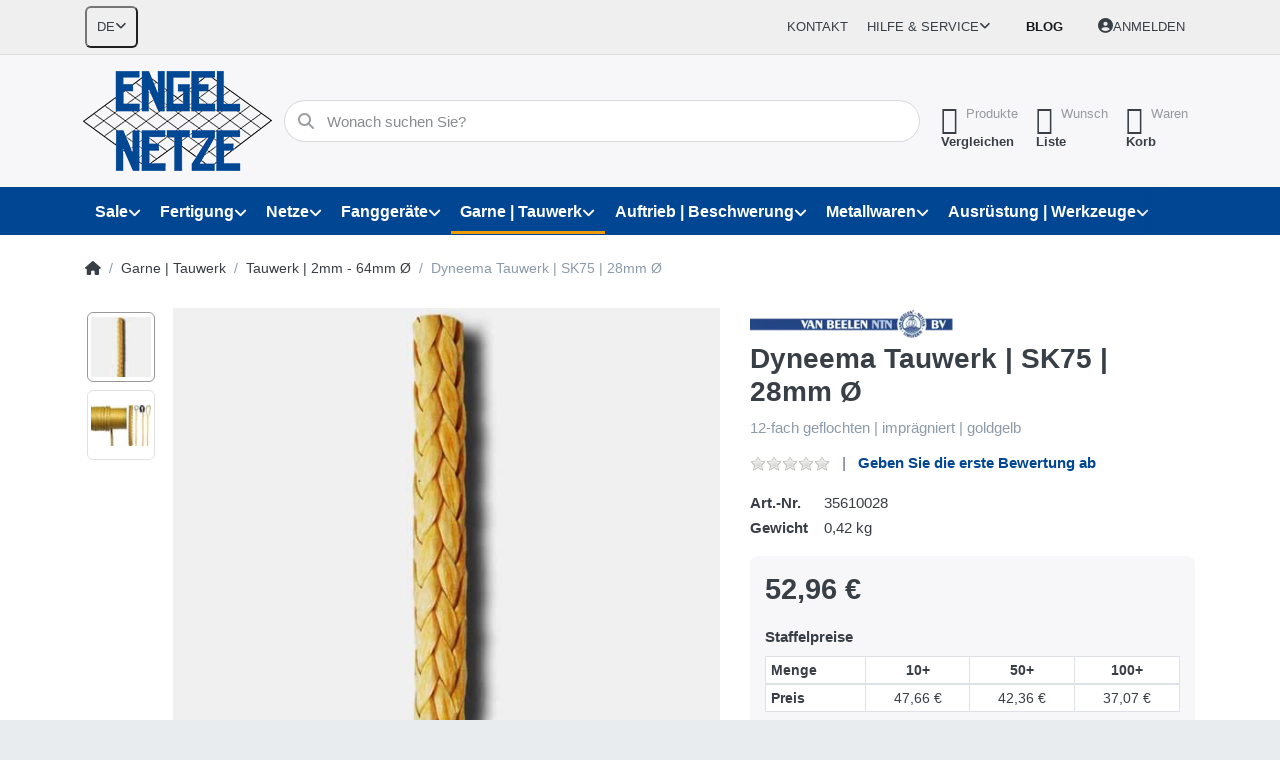

--- FILE ---
content_type: text/html; charset=utf-8
request_url: https://engelnetze.com/dyneema-tauwerk-typ-sk75-28-mm-durchmesser-12-fach-geflochten-goldfarbig-impraegniert-2
body_size: 31698
content:
<!DOCTYPE html>
<html data-pnotify-firstpos1="0" lang="de" dir="ltr">
<head>
    <meta charset="utf-8" />
    <meta name="viewport" content="width=device-width, initial-scale=1.0" />
    <meta name="HandheldFriendly" content="true" />
    <meta name="description" content="Netze und Fischereiausrüstung jetzt günstig kaufen | Seit über 60 Jahren Deutschlands vielseitigster Lieferant für Fischerei, Freizeit und Industrie." />
    <meta name="keywords" content="Fischerei, Industrie, Landwirtschaft, Teichwirtschaft, Bootsausruestung, Metallwaren" />
    <meta name="generator" content="Smartstore 6.2.0.0" />
    <meta property="sm:root" content="/" />
    <meta name='__rvt' content='CfDJ8IAUOhPf5uZDsl0oRIDDqwv45QUcmkf8E_Tlse0T8rgzQHPK4hVRp0pfg4zBk54r77GxKDa__ZJaWG-YDF3xyrOxEYpGFJjyGLon2V-x2dWLzHsXRPCugpRSDHThQjoHqyxZBEys9iYTQzaYomXrXM0' />

    <meta name='accept-language' content='de-DE'/><title itemprop="name">Dyneema Tauwerk | SK75 | 28mm Ø | www.engelnetze.com</title>

    


    <script>
    try {
        if (typeof navigator === 'undefined') navigator = {};
        const html = document.documentElement;
        const classList = html.classList;
        if (/Edge\/\d+/.test(navigator.userAgent)) { classList.add('edge'); }
        else if ('mozMatchesSelector' in html) { classList.add('moz'); }
        else if (/iPad|iPhone|iPod/.test(navigator.userAgent) && !window.MSStream) { classList.add('ios'); }
        else if ('webkitMatchesSelector' in html) { classList.add('wkit'); }
        else if (/constructor/i.test(window.HTMLElement)) { classList.add('safari'); };
        classList.add((this.top === this.window ? 'not-' : '') + 'framed');
    } catch (e) { }
</script>
    

    
    
    <link as="font" rel="preload" href="/lib/fa6/webfonts/fa-solid-900.woff2" crossorigin />
    <link as="font" rel="preload" href="/lib/fa6/webfonts/fa-regular-400.woff2" crossorigin />
    
    
        <link rel="stylesheet" href="/lib/fa6/css/all.min.css" crossorigin />
    


    
        <link href="/bundle/css/site-common.css?v=r7oApy1-c6DpFjFNk27dk1bP0zg" rel="stylesheet" type="text/css" />
    
    <link href="/themes/flex/theme.css?v=uCoTpr6GTyWrmMwzk-p4GRp3M7w" rel="stylesheet" type="text/css" />


    
        <script src="/bundle/js/jquery.js?v=8_RozPc1R2yH47SeJ06zdSqIRgc"></script>
    <script data-origin="client-res">
	window.Res = {
"Common.Notification": "Benachrichtigung","Common.Close": "Schließen","Common.On": "An","Common.OK": "OK","Common.Cancel": "Abbrechen","Common.Off": "Aus","Common.Exit": "Beenden","Common.CtrlKey": "Strg","Common.ShiftKey": "Umschalt","Common.AltKey": "Alt","Common.DelKey": "Entf","Common.Done": "Erledigt","Common.Failed": "Fehlgeschlagen","Common.EnterKey": "Eingabe","Common.EscKey": "Esc","Common.DontAskAgain": "Nicht mehr fragen","Common.DontShowAgain": "Nicht mehr anzeigen","Common.MoveUp": "Nach oben","Common.MoveDown": "Nach unten","Common.CopyToClipboard": "In die Zwischenablage kopieren","Common.CopyToClipboard.Failed": "Kopieren ist fehlgeschlagen.","Common.CopyToClipboard.Succeeded": "Kopiert!","Products.Longdesc.More": "Mehr anzeigen","Products.Longdesc.Less": "Weniger anzeigen","Aria.Label.ShowPassword": "Passwort anzeigen","Aria.Label.HidePassword": "Passwort verbergen","Jquery.Validate.Email": "Bitte geben Sie eine gültige E-Mail-Adresse ein.","Jquery.Validate.Required": "Diese Angabe ist erforderlich.","Jquery.Validate.Remote": "Bitte korrigieren Sie dieses Feld.","Jquery.Validate.Url": "Bitte geben Sie eine gültige URL ein.","Jquery.Validate.Date": "Bitte geben Sie ein gültiges Datum ein.","Jquery.Validate.DateISO": "Bitte geben Sie ein gültiges Datum (nach ISO) ein.","Jquery.Validate.Number": "Bitte geben Sie eine gültige Nummer ein.","Jquery.Validate.Digits": "Bitte geben Sie nur Ziffern ein.","Jquery.Validate.Creditcard": "Bitte geben Sie eine gültige Kreditkartennummer ein.","Jquery.Validate.Equalto": "Wiederholen Sie bitte die Eingabe.","Jquery.Validate.Maxlength": "Bitte geben Sie nicht mehr als {0} Zeichen ein.","Jquery.Validate.Minlength": "Bitte geben Sie mindestens {0} Zeichen ein.","Jquery.Validate.Rangelength": "Die Länge der Eingabe darf minimal {0} und maximal {1} Zeichen lang sein.","jquery.Validate.Range": "Bitte geben Sie einen Wert zwischen {0} und {1} ein.","Jquery.Validate.Max": "Bitte geben Sie einen Wert kleiner oder gleich {0} ein.","Jquery.Validate.Min": "Bitte geben Sie einen Wert größer oder gleich {0} ein.","Admin.Common.AreYouSure": "Sind Sie sicher?","Admin.Common.AskToProceed": "Möchten Sie fortfahren?","FileUploader.Dropzone.Message": "Zum Hochladen Dateien hier ablegen oder klicken","FileUploader.Dropzone.DictDefaultMessage": "Dateien zum Hochladen hier ablegen","FileUploader.Dropzone.DictFallbackMessage": "Ihr Browser unterstützt keine Datei-Uploads per Drag\'n\'Drop.","FileUploader.Dropzone.DictFallbackText": "Bitte benutzen Sie das untenstehende Formular, um Ihre Dateien wie in längst vergangenen Zeiten hochzuladen.","FileUploader.Dropzone.DictFileTooBig": "Die Datei ist zu groß ({{filesize}}MB). Maximale Dateigröße: {{maxFilesize}}MB.","FileUploader.Dropzone.DictInvalidFileType": "Dateien dieses Typs können nicht hochgeladen werden.","FileUploader.Dropzone.DictResponseError": "Der Server gab die Antwort {{statusCode}} zurück.","FileUploader.Dropzone.DictCancelUpload": "Upload abbrechen","FileUploader.Dropzone.DictUploadCanceled": "Upload abgebrochen.","FileUploader.Dropzone.DictCancelUploadConfirmation": "Sind Sie sicher, dass Sie den Upload abbrechen wollen?","FileUploader.Dropzone.DictRemoveFile": "Datei entfernen","FileUploader.Dropzone.DictMaxFilesExceeded": "Sie können keine weiteren Dateien hochladen.","FileUploader.StatusWindow.Uploading.File": "Datei wird hochgeladen","FileUploader.StatusWindow.Uploading.Files": "Dateien werden hochgeladen","FileUploader.StatusWindow.Complete.File": "Upload abgeschlossen","FileUploader.StatusWindow.Complete.Files": "Uploads abgeschlossen","FileUploader.StatusWindow.Canceled.File": "Upload abgebrochen","FileUploader.StatusWindow.Canceled.Files": "Uploads abgebrochen",    };

    window.ClientId = "196db232-9de4-4963-a448-b09e9b438e96";
</script>

    <link rel="canonical" href="https://engelnetze.com/dyneema-tauwerk-typ-sk75-28-mm-durchmesser-12-fach-geflochten-goldfarbig-impraegniert-2/" />
    <link as="image" rel="preload" href="//engelnetze.com/media/15231/content/Engel_Branding.png" />
    <script src="/Modules/Smartstore.Google.Analytics/js/google-analytics.utils.js"></script>
<!--Google code for Analytics tracking--><script async src='https://www.googletagmanager.com/gtag/js?id=G-YBJHJSJC08'></script><script>var gaProperty='G-YBJHJSJC08';var disableStr='ga-disable-'+gaProperty;if(document.cookie.indexOf(disableStr+'=true')>-1){window[disableStr]=true;}
function gaOptout(){document.cookie=disableStr+'=true; expires=Thu, 31 Dec 2099 23:59:59 UTC; path=/';window[disableStr]=true;alert("Das Tracking ist jetzt deaktiviert");}
window.dataLayer=window.dataLayer||[];function gtag(){window.dataLayer.push(arguments);}
gtag('consent','default',{'ad_storage':'denied','analytics_storage':'denied','ad_user_data':'denied','ad_personalization':'denied',});gtag('js',new Date());gtag('config','G-YBJHJSJC08',{'anonymize_ip':true});gtag('config','GA_MEASUREMENT_ID',{'user_id':'196db232-9de4-4963-a448-b09e9b438e96'});let pdItem={entity_id:50,item_id:'35610028',item_name:'Dyneema Tauwerk | SK75 | 28mm Ø',currency:'EUR',discount:'',index:0,item_category:'Garne | Tauwerk',item_category2:'Tauwerk | 2mm - 64mm Ø',price:52.96,item_brand:'van Beelen',};let list={item_list_name:'product-detail',items:[pdItem]}
window.gaListDataStore.push(list);gtag('event','view_item',{currency:'EUR',value:52.96,items:[pdItem]});</script><script data-origin='globalization'>document.addEventListener('DOMContentLoaded', function () { if (Smartstore.globalization) { Smartstore.globalization.culture = {"name":"de-DE","englishName":"German (Germany)","nativeName":"Deutsch (Deutschland)","isRTL":false,"language":"de","numberFormat":{",":".",".":",","pattern":[1],"decimals":2,"groupSizes":[3],"+":"+","-":"-","NaN":"NaN","negativeInfinity":"-∞","positiveInfinity":"∞","percent":{",":".",".":",","pattern":[0,0],"decimals":2,"groupSizes":[3],"symbol":"%"},"currency":{",":".",".":",","pattern":[8,3],"decimals":2,"groupSizes":[3],"symbol":"€"}},"dateTimeFormat":{"calendarName":"Gregorianischer Kalender","/":".",":":":","firstDay":1,"twoDigitYearMax":2049,"AM":null,"PM":null,"days":{"names":["Sonntag","Montag","Dienstag","Mittwoch","Donnerstag","Freitag","Samstag"],"namesAbbr":["So","Mo","Di","Mi","Do","Fr","Sa"],"namesShort":["S","M","D","M","D","F","S"]},"months":{"names":["Januar","Februar","März","April","Mai","Juni","Juli","August","September","Oktober","November","Dezember",""],"namesAbbr":["Jan.","Feb.","März","Apr.","Mai","Juni","Juli","Aug.","Sept.","Okt.","Nov.","Dez.",""]},"patterns":{"d":"dd.MM.yyyy","D":"dddd, d. MMMM yyyy","t":"HH:mm","T":"HH:mm:ss","g":"dd.MM.yyyy HH:mm","G":"dd.MM.yyyy HH:mm:ss","f":"dddd, d. MMMM yyyy HH:mm:ss","F":"dddd, d. MMMM yyyy HH:mm:ss","M":"d. MMMM","Y":"MMMM yyyy","u":"yyyy'-'MM'-'dd HH':'mm':'ss'Z'"}}}; }; });</script><meta property='sm:pagedata' content='{"type":"category","id":"467","menuItemId":1,"entityId":467,"parentId":51}' />
    <meta property='og:site_name' content='ENGEL-NETZE®' />
    <meta property='og:site' content='https://engelnetze.com/' />
    <meta property='og:url' content='https://engelnetze.com/dyneema-tauwerk-typ-sk75-28-mm-durchmesser-12-fach-geflochten-goldfarbig-impraegniert-2/' />
    <meta property='og:type' content='product' />
    <meta property='og:title' content='Dyneema Tauwerk | SK75 | 28mm Ø' />
    <meta property='twitter:card' content='summary' />
    <meta property='twitter:title' content='Dyneema Tauwerk | SK75 | 28mm Ø' />

        <meta property='og:description' content='12-fach geflochten | imprägniert | goldgelb' />
        <meta property='twitter:description' content='12-fach geflochten | imprägniert | goldgelb' />

        <meta property='og:image' content='https://engelnetze.com/media/13785/catalog/dyneema-tauwerk-sk75-28mm.jpg' />
        <meta property='og:image:type' content='image/jpeg' />
        <meta property='twitter:image' content='https://engelnetze.com/media/13785/catalog/dyneema-tauwerk-sk75-28mm.jpg' />
            <meta property='og:image:alt' content='Bild von Dyneema Tauwerk | SK75 | 28mm Ø' />
            <meta property='twitter:image:alt' content='Bild von Dyneema Tauwerk | SK75 | 28mm Ø' />
            <meta property='og:image:width' content='1000' />
            <meta property='og:image:height' content='1000' />


    
    
<meta name='robots' content='index, follow' />

    <script src="/js/smartstore.globalization.adapter.js"></script>

    

    <link rel="shortcut icon" href='//engelnetze.com/media/15149/content/favicon.ico?v=6.2' />

    <!-- png icons -->
        <link rel="icon" type="image/png" sizes="16x16" href="//engelnetze.com/media/15152/content/favicon.png?size=16" />
        <link rel="icon" type="image/png" sizes="32x32" href="//engelnetze.com/media/15152/content/favicon.png?size=32" />
        <link rel="icon" type="image/png" sizes="96x96" href="//engelnetze.com/media/15152/content/favicon.png?size=96" />
        <link rel="icon" type="image/png" sizes="196x196" href="//engelnetze.com/media/15152/content/favicon.png?size=196" />


    <!-- Apple touch icons -->
        <link rel="icon" type="image/png" sizes="57x57" href="//engelnetze.com/media/15153/content/apple-touch-icon.jpg?size=57" />
        <link rel="icon" type="image/png" sizes="60x60" href="//engelnetze.com/media/15153/content/apple-touch-icon.jpg?size=60" />
        <link rel="icon" type="image/png" sizes="72x72" href="//engelnetze.com/media/15153/content/apple-touch-icon.jpg?size=72" />
        <link rel="icon" type="image/png" sizes="76x76" href="//engelnetze.com/media/15153/content/apple-touch-icon.jpg?size=76" />
        <link rel="icon" type="image/png" sizes="114x114" href="//engelnetze.com/media/15153/content/apple-touch-icon.jpg?size=114" />
        <link rel="icon" type="image/png" sizes="120x120" href="//engelnetze.com/media/15153/content/apple-touch-icon.jpg?size=120" />
        <link rel="icon" type="image/png" sizes="144x144" href="//engelnetze.com/media/15153/content/apple-touch-icon.jpg?size=144" />
        <link rel="icon" type="image/png" sizes="152x152" href="//engelnetze.com/media/15153/content/apple-touch-icon.jpg?size=152" />
        <link rel="icon" type="image/png" sizes="180x180" href="//engelnetze.com/media/15153/content/apple-touch-icon.jpg?size=180" />

    <!-- Microsoft tiles -->
        <meta name="msapplication-TileColor" content="#3549b6">
    <meta name="msapplication-TileImage" content="//engelnetze.com/media/15151/content/mstile-310x310.jpg?size=144">
    <meta name="msapplication-config" content="/browserconfig.xml" />

</head>

<body class="lyt-cols-1" id="engel">
    

<!-- Google tag (gtag.js) -->
<script async="" src="https://www.googletagmanager.com/gtag/js?id=AW-960447675"></script>
<script>
	window.dataLayer = window.dataLayer || [];

	function gtag() {
		dataLayer.push(arguments);
	}
	gtag('js', new Date());

	gtag('config', 'AW-960447675');
</script>

<!-- Google Tag Manager -->
<script>(function(w,d,s,l,i){w[l]=w[l]||[];w[l].push({'gtm.start':
new Date().getTime(),event:'gtm.js'});var f=d.getElementsByTagName(s)[0],
j=d.createElement(s),dl=l!='dataLayer'?'&l='+l:'';j.async=true;j.src=
'https://www.googletagmanager.com/gtm.js?id='+i+dl;f.parentNode.insertBefore(j,f);
})(window,document,'script','dataLayer','GTM-W2KSPGM8');</script>
<!-- End Google Tag Manager -->
    

<a href="#content-center" id="skip-to-content" class="btn btn-primary btn-lg rounded-pill">
    Zum Hauptinhalt springen
</a>

<div id="page">
    <div class="canvas-blocker canvas-slidable"></div>

    <div class="page-main canvas-slidable">

        <header id="header">
            <div class="menubar-section d-none d-lg-block menubar-light">
                <div class="container menubar-container">
                    



<nav class="menubar navbar navbar-slide">

    <div class="menubar-group ml-0">


<div class="dropdown">
    <button id="language-selector" 
            type="button" 
            class="menubar-link reset" 
            data-toggle="dropdown" 
            role="combobox"
            aria-haspopup="listbox" 
            aria-expanded="false"
            aria-controls="language-options"
            aria-label="Aktuelle Sprache Deutsch – Sprache wechseln">
        <span aria-hidden="true">DE</span>
        <i class="fa fa-angle-down" aria-hidden="true"></i>
    </button>
    <div id="language-options" class="dropdown-menu" aria-labelledby="language-selector" role="listbox">
            <a role="option" href="/set-language/1/?returnUrl=dyneema-tauwerk-typ-sk75-28-mm-durchmesser-12-fach-geflochten-goldfarbig-impraegniert-2" title="Deutsch (DE)" rel="nofollow" class="dropdown-item disabled" data-selected="true" data-abbreviation="Deutsch" aria-selected="true" aria-current="page" aria-disabled="false">
                    <img src="/images/flags/de.png" role="presentation" />
                <span>Deutsch</span>
            </a>
            <a role="option" href="/set-language/2/?returnUrl=en%2Fdyneema-rope-type-sk75-28-mm-diameter-12-strand-braided-gold-colour-imregnated-2" title="English (EN)" rel="nofollow" class="dropdown-item" data-selected="false" data-abbreviation="English">
                    <img src="/images/flags/gb.png" role="presentation" />
                <span>English</span>
            </a>
            <a role="option" href="/set-language/3/?returnUrl=fr%2Fcordage-dyneema-sk75-28mm" title="Français (FR)" rel="nofollow" class="dropdown-item" data-selected="false" data-abbreviation="Français">
                    <img src="/images/flags/fr.png" role="presentation" />
                <span>Français</span>
            </a>
    </div>
</div>    </div>

    <div class="menubar-group ml-auto">
        

            <a class="menubar-link" href="/contactus/">Kontakt</a>

        


<div class="cms-menu cms-menu-dropdown" data-menu-name="helpandservice">
    <div class="dropdown">
        <a id="helpandservice-opener" data-toggle="dropdown" aria-haspopup="listbox" aria-expanded="false" href="#" rel="nofollow" class="menubar-link">
            <span>Hilfe &amp; Service</span>
            <i class="fal fa-angle-down menubar-caret"></i>
        </a>
        <div class="dropdown-menu" aria-labelledby="helpandservice-opener" role="listbox" aria-hidden="true">
                <a href="/newproducts/" role="option" class="dropdown-item menu-link">
                    <span>Neu eingetroffen</span>
                </a>
                <a href="/manufacturer/all/" role="option" class="dropdown-item menu-link">
                    <span>Alle Marken</span>
                </a>
                <a href="/recentlyviewedproducts/" role="option" class="dropdown-item menu-link">
                    <span>Zuletzt angesehen</span>
                </a>
                <a href="/compareproducts/" role="option" class="dropdown-item menu-link">
                    <span>Produktliste vergleichen</span>
                </a>
                        <div class="dropdown-divider"></div>
                <a href="/ueber-uns/" role="option" class="dropdown-item menu-link">
                    <span>Über uns</span>
                </a>
                <a href="/widerrufsrecht/" role="option" class="dropdown-item menu-link">
                    <span>Widerrufsrecht</span>
                </a>
                <a href="/versandinformationen/" role="option" class="dropdown-item menu-link">
                    <span>Versandinformationen</span>
                </a>
                <a href="/agb/" role="option" class="dropdown-item menu-link">
                    <span>AGB</span>
                </a>
        </div>
    </div>
</div>



    </div>

    <div class="menubar-group menubar-group--special">

        <a class='menubar-link' href='/blog/'>Blog</a>
        
    </div>

    <div id="menubar-my-account" class="menubar-group">
        <div class="dropdown">
            <a class="menubar-link" aria-haspopup="true" aria-expanded="false" href="/login/?returnUrl=%2Fdyneema-tauwerk-typ-sk75-28-mm-durchmesser-12-fach-geflochten-goldfarbig-impraegniert-2" rel="nofollow">
                <i class="fal fa-user-circle menubar-icon"></i>

                    <span>Anmelden</span>
            </a>

        </div>
        
    </div>

    

</nav>


                </div>
            </div>
            <div class="shopbar-section shopbar-light">
                <div class="container shopbar-container">
                    
<div class="shopbar">
    <div class="shopbar-col-group shopbar-col-group-brand">
        <div class="shopbar-col shop-logo">
            
<a class="brand" href="/">
        
        <img src='//engelnetze.com/media/15231/content/Engel_Branding.png' alt="ENGEL-NETZE®" title="ENGEL-NETZE®" class="img-fluid" width="189" height="100" />
</a>

        </div>
        <div class="shopbar-col shopbar-search">
            
                


<form action="/search/" class="instasearch-form has-icon" method="get" role="search">
    <span id="instasearch-desc-search-search" class="sr-only">
        Geben Sie einen Suchbegriff ein. Während Sie tippen, erscheinen automatisch erste Ergebnisse. Drücken Sie die Eingabetaste, um alle Ergebnisse aufzurufen.
    </span>
    <input type="search" class="instasearch-term form-control text-truncate" name="q" placeholder="Wonach suchen Sie?" aria-label="Wonach suchen Sie?" aria-describedby="instasearch-desc-search-search" data-instasearch="true" data-minlength="3" data-showthumbs="true" data-url="/instantsearch/" data-origin="Search/Search" autocomplete="off" />

    <div class="instasearch-addon d-flex align-items-center justify-content-center">
        <button type="button" class="instasearch-clear input-clear" aria-label="Suchbegriff löschen">
            <i class="fa fa-xmark"></i>
        </button>
    </div>
    <span class="input-group-icon instasearch-icon">
        <button type="submit" class="instasearch-submit input-clear bg-transparent" tabindex="-1" aria-hidden="true">
            <i class="fa fa-magnifying-glass"></i>
        </button>
    </span>
    <div class="instasearch-drop">
        <div class="instasearch-drop-body clearfix"></div>
    </div>

    
</form>
            
        </div>
    </div>

    <div class="shopbar-col-group shopbar-col-group-tools">
        

<div class="shopbar-col shopbar-tools" data-summary-href="/shoppingcart/cartsummary/?cart=True&amp;wishlist=True&amp;compare=True" style="--sb-tool-padding-x: 0.25rem">

    <div class="shopbar-tool d-lg-none" id="shopbar-menu">
        <a id="offcanvas-menu-opener" class="shopbar-button" href="#" data-placement="start" data-target="#offcanvas-menu" aria-controls="offcanvas-menu" aria-expanded="false" data-autohide="true" data-disablescrolling="true" data-fullscreen="false" data-toggle="offcanvas">
            <span class="shopbar-button-icon" aria-hidden="true">
                <i class="icm icm-menu"></i>
            </span>
            <span class="shopbar-button-label-sm">
                Menü
            </span>
        </a>
    </div>

    

    <div class="shopbar-tool d-lg-none" id="shopbar-user">
        <a class="shopbar-button" href="/login/">
            <span class="shopbar-button-icon" aria-hidden="true">
                <i class="icm icm-user"></i>
            </span>
            <span class="shopbar-button-label-sm">
                Anmelden
            </span>
        </a>
    </div>

    <div class="shopbar-tool" id="shopbar-compare" data-target="#compare-tab">
        <a data-summary-href="/shoppingcart/cartsummary/?compare=True" aria-controls="offcanvas-cart" aria-expanded="false" class="shopbar-button navbar-toggler" data-autohide="true" data-disablescrolling="true" data-fullscreen="false" data-placement="end" data-target="#offcanvas-cart" data-toggle="offcanvas" href="/compareproducts/">
            <span class="shopbar-button-icon" aria-hidden="true">
                <i class="icm icm-repeat"></i>
                <span class='badge badge-pill badge-counter badge-counter-ring label-cart-amount badge-warning' data-bind-to="CompareItemsCount" style="display: none">
                    0
                </span>
            </span>
            <span class="shopbar-button-label" aria-label="Vergleichen">
                <span>Produkte</span><br />
                <strong>Vergleichen</strong>
            </span>
            <span class="shopbar-button-label-sm">
                Vergleichen
            </span>
        </a>
    </div>

    <div class="shopbar-tool" id="shopbar-wishlist" data-target="#wishlist-tab">
        <a data-summary-href="/shoppingcart/cartsummary/?wishlist=True" aria-controls="offcanvas-cart" aria-expanded="false" class="shopbar-button navbar-toggler" data-autohide="true" data-disablescrolling="true" data-fullscreen="false" data-placement="end" data-target="#offcanvas-cart" data-toggle="offcanvas" href="/wishlist/">
            <span class="shopbar-button-icon" aria-hidden="true">
                <i class="icm icm-heart"></i>
                <span class='badge badge-pill badge-counter badge-counter-ring label-cart-amount badge-warning' data-bind-to="WishlistItemsCount" style="display: none">
                    0
                </span>
            </span>
            <span class="shopbar-button-label" aria-label="Wunschliste">
                <span>Wunsch</span><br />
                <strong>Liste</strong>
            </span>
            <span class="shopbar-button-label-sm">
                Wunschliste
            </span>
        </a>
    </div>

    <div class="shopbar-tool" id="shopbar-cart" data-target="#cart-tab">
        <a data-summary-href="/shoppingcart/cartsummary/?cart=True" aria-controls="offcanvas-cart" aria-expanded="false" class="shopbar-button navbar-toggler" data-autohide="true" data-disablescrolling="true" data-fullscreen="false" data-placement="end" data-target="#offcanvas-cart" data-toggle="offcanvas" href="/cart/">
            <span class="shopbar-button-icon" aria-hidden="true">
                <i class="icm icm-bag"></i>
                <span class='badge badge-pill badge-counter badge-counter-ring label-cart-amount badge-warning' data-bind-to="CartItemsCount" style="display: none">
                    0
                </span>
            </span>
            <span class="shopbar-button-label" aria-label="Warenkorb">
                <span>Waren</span><br />
                <strong>Korb</strong>
            </span>
            <span class="shopbar-button-label-sm">
                Warenkorb
            </span>
        </a>
    </div>

    
</div>




    </div>
</div>
                </div>
            </div>
            <div class="megamenu-section d-none d-lg-block">
                <nav class="navbar navbar-light" aria-label="Hauptnavigation">
                    <div class="container megamenu-container">
                        



<div class="mainmenu megamenu megamenu-blend--next">
    



<div class="cms-menu cms-menu-navbar" data-menu-name="main">
    <div class="megamenu-nav megamenu-nav--prev alpha">
        <a href="#" class="megamenu-nav-btn btn btn-clear-dark btn-icon btn-sm" tabindex="-1" aria-hidden="true">
            <i class="far fa-chevron-left megamenu-nav-btn-icon"></i>
        </a>
    </div>

    <ul class="navbar-nav nav flex-row flex-nowrap" id="menu-main" role="menubar">

            <li id="main-nav-item-140297" data-id="140297" role="none" class="nav-item dropdown-submenu">
                <a id="main-nav-item-link-140297" href="/sonderangebote/" aria-controls="dropdown-menu-140297" aria-expanded="false" aria-haspopup="menu" class="nav-link menu-link dropdown-toggle" data-target="#dropdown-menu-140297" role="menuitem" tabindex="0">
                    <span>Sale</span>
                </a>
            </li>
            <li id="main-nav-item-140306" data-id="140306" role="none" class="nav-item dropdown-submenu">
                <a id="main-nav-item-link-140306" href="/fertigung-und-produktion/" aria-controls="dropdown-menu-140306" aria-expanded="false" aria-haspopup="menu" class="nav-link menu-link dropdown-toggle" data-target="#dropdown-menu-140306" role="menuitem" tabindex="-1">
                    <span>Fertigung</span>
                </a>
            </li>
            <li id="main-nav-item-140313" data-id="140313" role="none" class="nav-item dropdown-submenu">
                <a id="main-nav-item-link-140313" href="/fischerei-teichwirtschaft/" aria-controls="dropdown-menu-140313" aria-expanded="false" aria-haspopup="menu" class="nav-link menu-link dropdown-toggle" data-target="#dropdown-menu-140313" role="menuitem" tabindex="-1">
                    <span>Netze</span>
                </a>
            </li>
            <li id="main-nav-item-140365" data-id="140365" role="none" class="nav-item dropdown-submenu">
                <a id="main-nav-item-link-140365" href="/fanggeraete/" aria-controls="dropdown-menu-140365" aria-expanded="false" aria-haspopup="menu" class="nav-link menu-link dropdown-toggle" data-target="#dropdown-menu-140365" role="menuitem" tabindex="-1">
                    <span>Fanggeräte</span>
                </a>
            </li>
            <li id="main-nav-item-140390" data-id="140390" role="none" class="nav-item dropdown-submenu expanded">
                <a id="main-nav-item-link-140390" href="/garne-schnuere-leinen-tauwerk/" aria-controls="dropdown-menu-140390" aria-expanded="false" aria-haspopup="menu" class="nav-link menu-link dropdown-toggle" data-target="#dropdown-menu-140390" role="menuitem" tabindex="-1">
                    <span>Garne | Tauwerk</span>
                </a>
            </li>
            <li id="main-nav-item-140398" data-id="140398" role="none" class="nav-item dropdown-submenu">
                <a id="main-nav-item-link-140398" href="/auftrieb-und-beschwerung/" aria-controls="dropdown-menu-140398" aria-expanded="false" aria-haspopup="menu" class="nav-link menu-link dropdown-toggle" data-target="#dropdown-menu-140398" role="menuitem" tabindex="-1">
                    <span>Auftrieb | Beschwerung</span>
                </a>
            </li>
            <li id="main-nav-item-140410" data-id="140410" role="none" class="nav-item dropdown-submenu">
                <a id="main-nav-item-link-140410" href="/metallwaren-ketten/" aria-controls="dropdown-menu-140410" aria-expanded="false" aria-haspopup="menu" class="nav-link menu-link dropdown-toggle" data-target="#dropdown-menu-140410" role="menuitem" tabindex="-1">
                    <span>Metallwaren</span>
                </a>
            </li>
            <li id="main-nav-item-140456" data-id="140456" role="none" class="nav-item dropdown-submenu">
                <a id="main-nav-item-link-140456" href="/bootsausruestung/" aria-controls="dropdown-menu-140456" aria-expanded="false" aria-haspopup="menu" class="nav-link menu-link dropdown-toggle" data-target="#dropdown-menu-140456" role="menuitem" tabindex="-1">
                    <span>Ausrüstung | Werkzeuge</span>
                </a>
            </li>
            <li id="main-nav-item-140463" data-id="140463" role="none" class="nav-item dropdown-submenu">
                <a id="main-nav-item-link-140463" href="/bekleidung-arbeitsschutz-wetterschutz/" aria-controls="dropdown-menu-140463" aria-expanded="false" aria-haspopup="menu" class="nav-link menu-link dropdown-toggle" data-target="#dropdown-menu-140463" role="menuitem" tabindex="-1">
                    <span>Arbeitskleidung</span>
                </a>
            </li>

        
    </ul>

    <div class="megamenu-nav megamenu-nav--next omega">
        <a href="#" class="megamenu-nav-btn btn btn-clear-dark btn-icon btn-sm" tabindex="-1" aria-hidden="true">
            <i class="far fa-chevron-right megamenu-nav-btn-icon"></i>
        </a>
    </div>
</div>
</div>

<div class="megamenu-dropdown-container container" style="--mm-drop-min-height: 370px">
        <div id="dropdown-menu-140297"
             data-id="140297"
             data-entity-id="1"
             data-entity-name="Category"
             data-display-rotator="false"
             role="menu"
             aria-labelledby="main-nav-item-link-140297"
             aria-hidden="true">

            <div class="dropdown-menu megamenu-dropdown">
                

                <div class="row megamenu-dropdown-row">

                        <div class="col-md-3 col-sm-6 megamenu-col">
                                <div class="megamenu-dropdown-item">
                                        <a href="/fanggeraete-sonderangebote/" id="dropdown-heading-140298" data-id="140298" class="megamenu-dropdown-heading" role="menuitem" tabindex="-1">
                                            <span>Fanggeräte</span>
                                        </a>

                                </div>
                                <div class="megamenu-dropdown-item">
                                        <a href="/garne-und-leinen-sonderangebote/" id="dropdown-heading-140299" data-id="140299" class="megamenu-dropdown-heading" role="menuitem" tabindex="-1">
                                            <span>Garne | Seile</span>
                                        </a>

                                </div>
                                <div class="megamenu-dropdown-item">
                                        <a href="/netze/" id="dropdown-heading-140300" data-id="140300" class="megamenu-dropdown-heading" role="menuitem" tabindex="-1">
                                            <span>Netze</span>
                                        </a>

                                </div>
                                <div class="megamenu-dropdown-item">
                                        <a href="/metallwaren/" id="dropdown-heading-140302" data-id="140302" class="megamenu-dropdown-heading" role="menuitem" tabindex="-1">
                                            <span>Metallwaren</span>
                                        </a>

                                </div>
                                <div class="megamenu-dropdown-item">
                                        <a href="/bootsausruestung-sonderangebote/" id="dropdown-heading-140303" data-id="140303" class="megamenu-dropdown-heading" role="menuitem" tabindex="-1">
                                            <span>Bootsausrüstung</span>
                                        </a>

                                </div>
                                <div class="megamenu-dropdown-item">
                                        <a href="/bekleidung-sonderangebote/" id="dropdown-heading-140304" data-id="140304" class="megamenu-dropdown-heading" role="menuitem" tabindex="-1">
                                            <span>Bekleidung</span>
                                        </a>

                                </div>
                                <div class="megamenu-dropdown-item">
                                        <a href="/dekoration-sonderangeote/" id="dropdown-heading-140305" data-id="140305" class="megamenu-dropdown-heading" role="menuitem" tabindex="-1">
                                            <span>Dekoration</span>
                                        </a>

                                </div>
                        </div>

                </div>

                

                

            </div>

        </div>
        <div id="dropdown-menu-140306"
             data-id="140306"
             data-entity-id="489"
             data-entity-name="Category"
             data-display-rotator="true"
             role="menu"
             aria-labelledby="main-nav-item-link-140306"
             aria-hidden="true">

            <div class="dropdown-menu megamenu-dropdown">
                

                <div class="row megamenu-dropdown-row">

                        <div class="col-md-3 col-sm-6 megamenu-col">
                                <div class="megamenu-dropdown-item">
                                        <a href="/drahtarbeiten/" id="dropdown-heading-140307" data-id="140307" class="megamenu-dropdown-heading" role="menuitem" tabindex="-1">
                                            <span>Drahtarbeiten</span>
                                        </a>

                                </div>
                                <div class="megamenu-dropdown-item">
                                        <a href="/fischerei/" id="dropdown-heading-140308" data-id="140308" class="megamenu-dropdown-heading" role="menuitem" tabindex="-1">
                                            <span>Fischerei</span>
                                        </a>

        <div class="megamenu-subitems block">
                <span class="megamenu-subitem-wrap">
                    <a href="/fischereiforschung/" id="megamenu-subitem-140309" data-id="140309" class="megamenu-subitem focus-inset text-truncate" role="menuitem" tabindex="-1"><span>Forschung</span></a>
                </span>

        </div>
                                </div>
                                <div class="megamenu-dropdown-item">
                                        <a href="/montagearbeiten/" id="dropdown-heading-140310" data-id="140310" class="megamenu-dropdown-heading" role="menuitem" tabindex="-1">
                                            <span>Montagearbeiten</span>
                                        </a>

                                </div>
                                <div class="megamenu-dropdown-item">
                                        <a href="/netzarbeiten/" id="dropdown-heading-140311" data-id="140311" class="megamenu-dropdown-heading" role="menuitem" tabindex="-1">
                                            <span>Netzarbeiten</span>
                                        </a>

                                </div>
                                <div class="megamenu-dropdown-item">
                                        <a href="/seilarbeiten/" id="dropdown-heading-140312" data-id="140312" class="megamenu-dropdown-heading" role="menuitem" tabindex="-1">
                                            <span>Seilarbeiten</span>
                                        </a>

                                </div>
                        </div>

                                <div class="col-md-6"></div>
                        <div class="col-md-3 col-sm-6 megamenu-col overflow-hidden">
                            <div class="rotator-container mx-1 rotator-140306">
                                <div class="rotator-heading text-center">
                                    <h4></h4>
                                </div>
                                <div class="rotator-content">
                                    <div class="placeholder"></div>
                                </div>
                            </div>
                        </div>
                </div>

                

                

            </div>

        </div>
        <div id="dropdown-menu-140313"
             data-id="140313"
             data-entity-id="211"
             data-entity-name="Category"
             data-display-rotator="false"
             role="menu"
             aria-labelledby="main-nav-item-link-140313"
             aria-hidden="true">

            <div class="dropdown-menu megamenu-dropdown">
                

                <div class="row megamenu-dropdown-row">

                        <div class="col-md-3 col-sm-6 megamenu-col">
                                <div class="megamenu-dropdown-item">
                                        <a href="/fischereinetze/" id="dropdown-heading-140314" data-id="140314" class="megamenu-dropdown-heading" role="menuitem" tabindex="-1">
                                            <span>Fischereinetze</span>
                                        </a>

        <div class="megamenu-subitems block">
                <span class="megamenu-subitem-wrap">
                    <a href="/nylon-pa-weiss-und-braun-binnenfischerei/" id="megamenu-subitem-140315" data-id="140315" class="megamenu-subitem focus-inset text-truncate" role="menuitem" tabindex="-1"><span>Nylon (PA) weiß und braun | Binnenfischerei</span></a>
                </span>
                <span class="megamenu-subitem-wrap">
                    <a href="/nylon-pa-trawl-twist-weiss-kuesten-und-hochseefischerei/" id="megamenu-subitem-140316" data-id="140316" class="megamenu-subitem focus-inset text-truncate" role="menuitem" tabindex="-1"><span>Nylon (PA) &quot;Trawl Twist&quot; weiß | Küsten- und Hochseefischerei</span></a>
                </span>
                <span class="megamenu-subitem-wrap">
                    <a href="/nylon-pa-impraegniert-weiss-garnelenfischerei/" id="megamenu-subitem-140317" data-id="140317" class="megamenu-subitem focus-inset text-truncate" role="menuitem" tabindex="-1"><span>Nylon (PA) imprägniert weiß | Garnelenfischerei</span></a>
                </span>
                <span class="megamenu-subitem-wrap">
                    <a href="/nylon-pa-netzwerk-geknotet-geflochten-weiss-ohne-impraegnierung/" id="megamenu-subitem-140318" data-id="140318" class="megamenu-subitem focus-inset text-truncate" role="menuitem" tabindex="-1"><span>Nylon (PA) weiß | Scheuerschutz                                  </span></a>
                </span>
                <span class="megamenu-subitem-wrap">
                    <a href="/polyethylen-pe-schwarz-binnenfischerei/" id="megamenu-subitem-140319" data-id="140319" class="megamenu-subitem focus-inset text-truncate" role="menuitem" tabindex="-1"><span>Polyethylen (PE) schwarz | Binnenfischerei</span></a>
                </span>

                <span class="megamenu-subitem-wrap w-100">
                    <a class="megamenu-subitem more-link focus-inset fwm" href="/fischereinetze/" role="menuitem">
                        <span>mehr...</span>
                    </a>
                </span>
        </div>
                                </div>
                                <div class="megamenu-dropdown-item">
                                        <a href="/knotenlose-netze/" id="dropdown-heading-140324" data-id="140324" class="megamenu-dropdown-heading" role="menuitem" tabindex="-1">
                                            <span>Knotenlose Netze</span>
                                        </a>

        <div class="megamenu-subitems block">
                <span class="megamenu-subitem-wrap">
                    <a href="/nylon-pa-netzwerk-knotenlos-fuer-zugnetze/" id="megamenu-subitem-140325" data-id="140325" class="megamenu-subitem focus-inset text-truncate" role="menuitem" tabindex="-1"><span>Nylon (PA) Netz | knotenlos | grün | für Zugnetze</span></a>
                </span>
                <span class="megamenu-subitem-wrap">
                    <a href="/polyester-pes-netz-knotenlos-gruen/" id="megamenu-subitem-140326" data-id="140326" class="megamenu-subitem focus-inset text-truncate" role="menuitem" tabindex="-1"><span>Polyester (PES) Netz | knotenlos | grün</span></a>
                </span>
                <span class="megamenu-subitem-wrap">
                    <a href="/polyester-pes-netz-knotenlos-braun-fuer-reusen/" id="megamenu-subitem-140327" data-id="140327" class="megamenu-subitem focus-inset text-truncate" role="menuitem" tabindex="-1"><span>Polyester (PES) Netz | knotenlos | für Reusen</span></a>
                </span>
                <span class="megamenu-subitem-wrap">
                    <a href="/netze-polyester-pes-wabenmaschen/" id="megamenu-subitem-140328" data-id="140328" class="megamenu-subitem focus-inset text-truncate" role="menuitem" tabindex="-1"><span>Polyester (PES) Netz | knotenlos | Wabenmaschen</span></a>
                </span>

        </div>
                                </div>
                                <div class="megamenu-dropdown-item">
                                        <a href="/stellnetze/" id="dropdown-heading-140329" data-id="140329" class="megamenu-dropdown-heading" role="menuitem" tabindex="-1">
                                            <span>Stellnetzblätter</span>
                                        </a>

        <div class="megamenu-subitems block">
                <span class="megamenu-subitem-wrap">
                    <a href="/heringsnetzblaetter-monofil/" id="megamenu-subitem-140330" data-id="140330" class="megamenu-subitem focus-inset text-truncate" role="menuitem" tabindex="-1"><span>Heringsnetzblätter | Monofil</span></a>
                </span>
                <span class="megamenu-subitem-wrap">
                    <a href="/stellnetzblaetter-monofil/" id="megamenu-subitem-140331" data-id="140331" class="megamenu-subitem focus-inset text-truncate" role="menuitem" tabindex="-1"><span>Stellnetzblätter | Monofil</span></a>
                </span>
                <span class="megamenu-subitem-wrap">
                    <a href="/stellnetzblaetter-multi-monofil-mu-mo/" id="megamenu-subitem-140332" data-id="140332" class="megamenu-subitem focus-inset text-truncate" role="menuitem" tabindex="-1"><span>Stellnetzblätter | Multi-Monofil (Mu-Mo)</span></a>
                </span>

        </div>
                                </div>
                        </div>
                        <div class="col-md-3 col-sm-6 megamenu-col">
                                <div class="megamenu-dropdown-item">

        <div class="megamenu-subitems block">
                <span class="megamenu-subitem-wrap">
                    <a href="/stellnetzblaetter-multifil/" id="megamenu-subitem-140333" data-id="140333" class="megamenu-subitem focus-inset text-truncate" role="menuitem" tabindex="-1"><span>Stellnetzblätter | Multifil</span></a>
                </span>
                <span class="megamenu-subitem-wrap">
                    <a href="/145-vormontierte-3-wand-spiegelnetze/" id="megamenu-subitem-140334" data-id="140334" class="megamenu-subitem focus-inset text-truncate" role="menuitem" tabindex="-1"><span>Vormontierte 3-Wand Spiegelnetze</span></a>
                </span>

                <span class="megamenu-subitem-wrap w-100">
                    <a class="megamenu-subitem more-link focus-inset fwm" href="/stellnetze/" role="menuitem">
                        <span>mehr...</span>
                    </a>
                </span>
        </div>
                                </div>
                                <div class="megamenu-dropdown-item">
                                        <a href="/netze-industrie-freizeit/" id="dropdown-heading-140337" data-id="140337" class="megamenu-dropdown-heading" role="menuitem" tabindex="-1">
                                            <span>Industrie | Freizeit</span>
                                        </a>

        <div class="megamenu-subitems block">
                <span class="megamenu-subitem-wrap">
                    <a href="/raufennetz-heunetz/" id="megamenu-subitem-140338" data-id="140338" class="megamenu-subitem focus-inset text-truncate" role="menuitem" tabindex="-1"><span>Raufennetz | Heunetz</span></a>
                </span>
                <span class="megamenu-subitem-wrap">
                    <a href="/netze-fuer-biogasanlagen/" id="megamenu-subitem-140339" data-id="140339" class="megamenu-subitem focus-inset text-truncate" role="menuitem" tabindex="-1"><span>Netze für Biogasanlagen</span></a>
                </span>
                <span class="megamenu-subitem-wrap">
                    <a href="/fangnetz-fuer-golfanlagen/" id="megamenu-subitem-140343" data-id="140343" class="megamenu-subitem focus-inset text-truncate" role="menuitem" tabindex="-1"><span>Fangnetz für Golfanlagen</span></a>
                </span>
                <span class="megamenu-subitem-wrap">
                    <a href="/katzenschutz-und-taubenabwehrnetze/" id="megamenu-subitem-140344" data-id="140344" class="megamenu-subitem focus-inset text-truncate" role="menuitem" tabindex="-1"><span>Katzenschutznetze</span></a>
                </span>
                <span class="megamenu-subitem-wrap">
                    <a href="/ladungssicherungsnetze-anhaengernetze/" id="megamenu-subitem-140348" data-id="140348" class="megamenu-subitem focus-inset text-truncate" role="menuitem" tabindex="-1"><span>Ladungssicherungsnetze | Anhängernetze</span></a>
                </span>

                <span class="megamenu-subitem-wrap w-100">
                    <a class="megamenu-subitem more-link focus-inset fwm" href="/netze-industrie-freizeit/" role="menuitem">
                        <span>mehr...</span>
                    </a>
                </span>
        </div>
                                </div>
                                <div class="megamenu-dropdown-item">
                                        <a href="/relingnetze-aus-polyester/" id="dropdown-heading-140359" data-id="140359" class="megamenu-dropdown-heading" role="menuitem" tabindex="-1">
                                            <span>Relingsnetze</span>
                                        </a>

                                </div>
                                <div class="megamenu-dropdown-item">
                                        <a href="/vogelschutz-und-abdecknetze/" id="dropdown-heading-140360" data-id="140360" class="megamenu-dropdown-heading" role="menuitem" tabindex="-1">
                                            <span>Geflügelnetze | Vogelnetze | Teichnetze | Abdecknetze</span>
                                        </a>

        <div class="megamenu-subitems block">
                <span class="megamenu-subitem-wrap">
                    <a href="/netze-massgefertigt-rechteckig-/-quadratisch-und-individuell/" id="megamenu-subitem-140361" data-id="140361" class="megamenu-subitem focus-inset text-truncate" role="menuitem" tabindex="-1"><span>Netze | maßgefertigt (rechteckig / quadratisch)</span></a>
                </span>
                <span class="megamenu-subitem-wrap">
                    <a href="/quadratische-maschenstellung/" id="megamenu-subitem-140362" data-id="140362" class="megamenu-subitem focus-inset text-truncate" role="menuitem" tabindex="-1"><span>Quadratische Maschenstellung</span></a>
                </span>
                <span class="megamenu-subitem-wrap">
                    <a href="/rhombische-maschenstellung/" id="megamenu-subitem-140363" data-id="140363" class="megamenu-subitem focus-inset text-truncate" role="menuitem" tabindex="-1"><span>Rhombische Maschenstellung</span></a>
                </span>

        </div>
                                </div>
                                <div class="megamenu-dropdown-item">
                                        <a href="/sicherheitsnetze/" id="dropdown-heading-140364" data-id="140364" class="megamenu-dropdown-heading" role="menuitem" tabindex="-1">
                                            <span>Sicherheitsnetze</span>
                                        </a>

                                </div>
                        </div>

                </div>

                

                

            </div>

        </div>
        <div id="dropdown-menu-140365"
             data-id="140365"
             data-entity-id="216"
             data-entity-name="Category"
             data-display-rotator="false"
             role="menu"
             aria-labelledby="main-nav-item-link-140365"
             aria-hidden="true">

            <div class="dropdown-menu megamenu-dropdown">
                

                <div class="row megamenu-dropdown-row">

                        <div class="col-md-3 col-sm-6 megamenu-col">
                                <div class="megamenu-dropdown-item">
                                        <a href="/stellnetze-fangfertig/" id="dropdown-heading-140366" data-id="140366" class="megamenu-dropdown-heading" role="menuitem" tabindex="-1">
                                            <span>Stellnetze | fertig montiert</span>
                                        </a>

        <div class="megamenu-subitems block">
                <span class="megamenu-subitem-wrap">
                    <a href="/multimaschennetz-benthisch/" id="megamenu-subitem-140367" data-id="140367" class="megamenu-subitem focus-inset text-truncate" role="menuitem" tabindex="-1"><span>Multimaschennetz benthisch und pelagisch</span></a>
                </span>
                <span class="megamenu-subitem-wrap">
                    <a href="/multi-monofil-stellnetze-fertig-montiert/" id="megamenu-subitem-140368" data-id="140368" class="megamenu-subitem focus-inset text-truncate" role="menuitem" tabindex="-1"><span>1-wandige Grundstellnetze (Kiemennetze) | fangfertig montiert</span></a>
                </span>

        </div>
                                </div>
                                <div class="megamenu-dropdown-item">
                                        <a href="/reusen/" id="dropdown-heading-140369" data-id="140369" class="megamenu-dropdown-heading" role="menuitem" tabindex="-1">
                                            <span>Aalreusen | Reusen</span>
                                        </a>

        <div class="megamenu-subitems block">
                <span class="megamenu-subitem-wrap">
                    <a href="/185-reusenkoerper-und-leitnetze-aus-polyester-knotenlos-braun/" id="megamenu-subitem-140370" data-id="140370" class="megamenu-subitem focus-inset text-truncate" role="menuitem" tabindex="-1"><span>Reusenkörper</span></a>
                </span>
                <span class="megamenu-subitem-wrap">
                    <a href="/195-komplett-montierte-aalreusen-aus-polyester-knotenlos/" id="megamenu-subitem-140371" data-id="140371" class="megamenu-subitem focus-inset text-truncate" role="menuitem" tabindex="-1"><span>Reusen mit Mittelleitnetz</span></a>
                </span>
                <span class="megamenu-subitem-wrap">
                    <a href="/212-komplette-doppelreusen-aus-transparentem-monofil-oder-aus-stabilem-polyaethylen/" id="megamenu-subitem-140372" data-id="140372" class="megamenu-subitem focus-inset text-truncate" role="menuitem" tabindex="-1"><span>Doppelreusen</span></a>
                </span>
                <span class="megamenu-subitem-wrap">
                    <a href="/reusen-mit-2-fluegeln/" id="megamenu-subitem-140373" data-id="140373" class="megamenu-subitem focus-inset text-truncate" role="menuitem" tabindex="-1"><span>Flügelreusen (2 Leitnetze)</span></a>
                </span>
                <span class="megamenu-subitem-wrap">
                    <a href="/leitnetze-und-steerte/" id="megamenu-subitem-140374" data-id="140374" class="megamenu-subitem focus-inset text-truncate" role="menuitem" tabindex="-1"><span>Leitnetze</span></a>
                </span>
                <span class="megamenu-subitem-wrap">
                    <a href="/ersatzsteerte/" id="megamenu-subitem-140375" data-id="140375" class="megamenu-subitem focus-inset text-truncate" role="menuitem" tabindex="-1"><span>Ersatzsteerte</span></a>
                </span>
                <span class="megamenu-subitem-wrap">
                    <a href="/reusenbuegel-reusenringe/" id="megamenu-subitem-140376" data-id="140376" class="megamenu-subitem focus-inset text-truncate" role="menuitem" tabindex="-1"><span>Reusenbügel</span></a>
                </span>
                <span class="megamenu-subitem-wrap">
                    <a href="/otterschutz-an-fischreusen/" id="megamenu-subitem-140377" data-id="140377" class="megamenu-subitem focus-inset text-truncate" role="menuitem" tabindex="-1"><span>Otterschutz an Fischreusen</span></a>
                </span>

        </div>
                                </div>
                                <div class="megamenu-dropdown-item">
                                        <a href="/trappnetze/" id="dropdown-heading-140378" data-id="140378" class="megamenu-dropdown-heading" role="menuitem" tabindex="-1">
                                            <span>Trappnetze</span>
                                        </a>

                                </div>
                                <div class="megamenu-dropdown-item">
                                        <a href="/225-krebs-wollhandkrabben-und-plattfischkoerbe/" id="dropdown-heading-140379" data-id="140379" class="megamenu-dropdown-heading" role="menuitem" tabindex="-1">
                                            <span>Fangkörbe | Fischfallen</span>
                                        </a>

                                </div>
                                <div class="megamenu-dropdown-item">
                                        <a href="/220-apollo-aalkoerbe-aalrohre-ersatzteile/" id="dropdown-heading-140380" data-id="140380" class="megamenu-dropdown-heading" role="menuitem" tabindex="-1">
                                            <span>Apollo I und Apollo II Kunststoffreusen und Zubehör</span>
                                        </a>

                                </div>
                                <div class="megamenu-dropdown-item">
                                        <a href="/265-haelternetze-moenchsnetze-aalbeutel/" id="dropdown-heading-140381" data-id="140381" class="megamenu-dropdown-heading" role="menuitem" tabindex="-1">
                                            <span>Hälternetze | Aalbeutel</span>
                                        </a>

                                </div>
                        </div>
                        <div class="col-md-3 col-sm-6 megamenu-col">
                                <div class="megamenu-dropdown-item">
                                        <a href="/kescher-netze-buegel-fangfertig/" id="dropdown-heading-140382" data-id="140382" class="megamenu-dropdown-heading" role="menuitem" tabindex="-1">
                                            <span>Kescher</span>
                                        </a>

        <div class="megamenu-subitems block">
                <span class="megamenu-subitem-wrap">
                    <a href="/kescher-fertig-montiert/" id="megamenu-subitem-140383" data-id="140383" class="megamenu-subitem focus-inset text-truncate" role="menuitem" tabindex="-1"><span>Kescher | fertig montiert</span></a>
                </span>
                <span class="megamenu-subitem-wrap">
                    <a href="/kescherbuegel/" id="megamenu-subitem-140384" data-id="140384" class="megamenu-subitem focus-inset text-truncate" role="menuitem" tabindex="-1"><span>Kescherbügel</span></a>
                </span>
                <span class="megamenu-subitem-wrap">
                    <a href="/keschernetze/" id="megamenu-subitem-140385" data-id="140385" class="megamenu-subitem focus-inset text-truncate" role="menuitem" tabindex="-1"><span>Keschernetze</span></a>
                </span>

        </div>
                                </div>
                                <div class="megamenu-dropdown-item">
                                        <a href="/254-wurfnetze/" id="dropdown-heading-140386" data-id="140386" class="megamenu-dropdown-heading" role="menuitem" tabindex="-1">
                                            <span>Wurfnetze</span>
                                        </a>

                                </div>
                                <div class="megamenu-dropdown-item">
                                        <a href="/zugnetze-teichwaden/" id="dropdown-heading-140387" data-id="140387" class="megamenu-dropdown-heading" role="menuitem" tabindex="-1">
                                            <span>Zugnetze</span>
                                        </a>

        <div class="megamenu-subitems block">
                <span class="megamenu-subitem-wrap">
                    <a href="/professionelle-zugnetze-von-engel-netze/" id="megamenu-subitem-140388" data-id="140388" class="megamenu-subitem focus-inset text-truncate" role="menuitem" tabindex="-1"><span>Professionelle Zugnetze / Teichwaden von ENGEL-NETZE</span></a>
                </span>
                <span class="megamenu-subitem-wrap">
                    <a href="/einfache-zugnetze/" id="megamenu-subitem-140389" data-id="140389" class="megamenu-subitem focus-inset text-truncate" role="menuitem" tabindex="-1"><span>Einfache Zugnetze / Teichwaden</span></a>
                </span>

        </div>
                                </div>
                        </div>

                </div>

                

                

            </div>

        </div>
        <div id="dropdown-menu-140390"
             data-id="140390"
             data-entity-id="51"
             data-entity-name="Category"
             data-display-rotator="false"
             role="menu"
             aria-labelledby="main-nav-item-link-140390"
             aria-hidden="true">

            <div class="dropdown-menu megamenu-dropdown">
                

                <div class="row megamenu-dropdown-row">

                        <div class="col-md-3 col-sm-6 megamenu-col">
                                <div class="megamenu-dropdown-item">
                                        <a href="/garne-025mm-6mm/" id="dropdown-heading-140391" data-id="140391" class="megamenu-dropdown-heading" role="menuitem" tabindex="-1">
                                            <span>Garne | 0,25mm - 6mm Ø</span>
                                        </a>

                                </div>
                                <div class="megamenu-dropdown-item">
                                        <a href="/tauwerk-2mm-64mm/" id="dropdown-heading-140392" data-id="140392" class="megamenu-dropdown-heading active" role="menuitem" tabindex="-1">
                                            <span>Tauwerk | 2mm - 64mm Ø</span>
                                        </a>

                                </div>
                                <div class="megamenu-dropdown-item">
                                        <a href="/seilzubehoer/" id="dropdown-heading-140393" data-id="140393" class="megamenu-dropdown-heading" role="menuitem" tabindex="-1">
                                            <span>Seilzubehör</span>
                                        </a>

                                </div>
                                <div class="megamenu-dropdown-item">
                                        <a href="/nylon-maurerschnur/" id="dropdown-heading-140394" data-id="140394" class="megamenu-dropdown-heading" role="menuitem" tabindex="-1">
                                            <span>Maurerschnur | Nylon Universalschnüre</span>
                                        </a>

                                </div>
                                <div class="megamenu-dropdown-item">
                                        <a href="/356-dyneema-tauwerk/" id="dropdown-heading-140395" data-id="140395" class="megamenu-dropdown-heading" role="menuitem" tabindex="-1">
                                            <span>Dyneema-Tauwerk</span>
                                        </a>

                                </div>
                                <div class="megamenu-dropdown-item">
                                        <a href="/376-gummi-spannseile-und-haken/" id="dropdown-heading-140396" data-id="140396" class="megamenu-dropdown-heading" role="menuitem" tabindex="-1">
                                            <span>Gummi-Spannseile</span>
                                        </a>

                                </div>
                                <div class="megamenu-dropdown-item">
                                        <a href="/385-bootsfestmacher-ankerleinen-fertig-gespleisst/" id="dropdown-heading-140397" data-id="140397" class="megamenu-dropdown-heading" role="menuitem" tabindex="-1">
                                            <span>Bootsfestmacher und Ankerleinen fertig gespleißt</span>
                                        </a>

                                </div>
                        </div>

                </div>

                

                

            </div>

        </div>
        <div id="dropdown-menu-140398"
             data-id="140398"
             data-entity-id="392"
             data-entity-name="Category"
             data-display-rotator="false"
             role="menu"
             aria-labelledby="main-nav-item-link-140398"
             aria-hidden="true">

            <div class="dropdown-menu megamenu-dropdown">
                

                <div class="row megamenu-dropdown-row">

                        <div class="col-md-3 col-sm-6 megamenu-col">
                                <div class="megamenu-dropdown-item">
                                        <a href="/440-pvc-und-eva-schaumstoff-schwimmer/" id="dropdown-heading-140399" data-id="140399" class="megamenu-dropdown-heading" role="menuitem" tabindex="-1">
                                            <span>Schwimmer</span>
                                        </a>

        <div class="megamenu-subitems block">
                <span class="megamenu-subitem-wrap">
                    <a href="/pvc-schwimmer/" id="megamenu-subitem-140400" data-id="140400" class="megamenu-subitem focus-inset text-truncate" role="menuitem" tabindex="-1"><span>PVC-Schwimmer</span></a>
                </span>
                <span class="megamenu-subitem-wrap">
                    <a href="/feste-schwimmer-aus-pp-und-pe/" id="megamenu-subitem-140401" data-id="140401" class="megamenu-subitem focus-inset text-truncate" role="menuitem" tabindex="-1"><span>Feste Schwimmer aus PP und PE</span></a>
                </span>
                <span class="megamenu-subitem-wrap">
                    <a href="/evac-schwimmer/" id="megamenu-subitem-140402" data-id="140402" class="megamenu-subitem focus-inset text-truncate" role="menuitem" tabindex="-1"><span>EVAC Schwimmer</span></a>
                </span>
                <span class="megamenu-subitem-wrap">
                    <a href="/tiefseeschwimmer/" id="megamenu-subitem-140403" data-id="140403" class="megamenu-subitem focus-inset text-truncate" role="menuitem" tabindex="-1"><span>Tiefseeschwimmer</span></a>
                </span>

        </div>
                                </div>
                                <div class="megamenu-dropdown-item">
                                        <a href="/senkbleie-tonnenform-klemmbleie/" id="dropdown-heading-140404" data-id="140404" class="megamenu-dropdown-heading" role="menuitem" tabindex="-1">
                                            <span>Bleie</span>
                                        </a>

                                </div>
                                <div class="megamenu-dropdown-item">
                                        <a href="/410-korkleinen-schwimmleinen/" id="dropdown-heading-140405" data-id="140405" class="megamenu-dropdown-heading" role="menuitem" tabindex="-1">
                                            <span>Schwimmleinen | Korkleinen</span>
                                        </a>

                                </div>
                                <div class="megamenu-dropdown-item">
                                        <a href="/420-bleileinen/" id="dropdown-heading-140406" data-id="140406" class="megamenu-dropdown-heading" role="menuitem" tabindex="-1">
                                            <span>Bleileinen</span>
                                        </a>

                                </div>
                                <div class="megamenu-dropdown-item">
                                        <a href="/bojen-bojenflaggen-blinklampen-netzanker-usw/" id="dropdown-heading-140407" data-id="140407" class="megamenu-dropdown-heading" role="menuitem" tabindex="-1">
                                            <span>Bojen | Fender</span>
                                        </a>

        <div class="megamenu-subitems block">
                <span class="megamenu-subitem-wrap">
                    <a href="/langfender-bugfender-aufblasbar-mit-ventil/" id="megamenu-subitem-140408" data-id="140408" class="megamenu-subitem focus-inset text-truncate" role="menuitem" tabindex="-1"><span>Mini-Fender | Leichte Fender | Schonbezüge</span></a>
                </span>

        </div>
                                </div>
                                <div class="megamenu-dropdown-item">
                                        <a href="/450-bojen-bojenflaggen-blinklampen-netzanker-usw/" id="dropdown-heading-140409" data-id="140409" class="megamenu-dropdown-heading" role="menuitem" tabindex="-1">
                                            <span>Markierungen</span>
                                        </a>

                                </div>
                        </div>

                </div>

                

                

            </div>

        </div>
        <div id="dropdown-menu-140410"
             data-id="140410"
             data-entity-id="220"
             data-entity-name="Category"
             data-display-rotator="false"
             role="menu"
             aria-labelledby="main-nav-item-link-140410"
             aria-hidden="true">

            <div class="dropdown-menu megamenu-dropdown">
                

                <div class="row megamenu-dropdown-row">

                        <div class="col-md-3 col-sm-6 megamenu-col">
                                <div class="megamenu-dropdown-item">
                                        <a href="/schaekel/" id="dropdown-heading-140411" data-id="140411" class="megamenu-dropdown-heading" role="menuitem" tabindex="-1">
                                            <span>Schäkel</span>
                                        </a>

        <div class="megamenu-subitems block">
                <span class="megamenu-subitem-wrap">
                    <a href="/schnappschaekel/" id="megamenu-subitem-140412" data-id="140412" class="megamenu-subitem focus-inset text-truncate" role="menuitem" tabindex="-1"><span>Schnappschäkel</span></a>
                </span>

        </div>
                                </div>
                                <div class="megamenu-dropdown-item">
                                        <a href="/karabinerhaken/" id="dropdown-heading-140413" data-id="140413" class="megamenu-dropdown-heading" role="menuitem" tabindex="-1">
                                            <span>Karabinerhaken</span>
                                        </a>

                                </div>
                                <div class="megamenu-dropdown-item">
                                        <a href="/anker/" id="dropdown-heading-140414" data-id="140414" class="megamenu-dropdown-heading" role="menuitem" tabindex="-1">
                                            <span>Anker</span>
                                        </a>

                                </div>
                                <div class="megamenu-dropdown-item">
                                        <a href="/drahtseile/" id="dropdown-heading-140415" data-id="140415" class="megamenu-dropdown-heading" role="menuitem" tabindex="-1">
                                            <span>Drahtseile</span>
                                        </a>

        <div class="megamenu-subitems block">
                <span class="megamenu-subitem-wrap">
                    <a href="/drahtseile-7-x-19-rostfrei/" id="megamenu-subitem-140416" data-id="140416" class="megamenu-subitem focus-inset text-truncate" role="menuitem" tabindex="-1"><span>Drahtseile | 7 x 19 | rostfrei</span></a>
                </span>
                <span class="megamenu-subitem-wrap">
                    <a href="/pp-herkules-taifun-tau-mit-stahlseele-verzinkt/" id="megamenu-subitem-140417" data-id="140417" class="megamenu-subitem focus-inset text-truncate" role="menuitem" tabindex="-1"><span>Polypropylen (PP) Herkules Tau mit Stahlseele | verzinkt</span></a>
                </span>
                <span class="megamenu-subitem-wrap">
                    <a href="/polypropylen-pp-herkules-tau-mit-stahlseele-niro/" id="megamenu-subitem-140418" data-id="140418" class="megamenu-subitem focus-inset text-truncate" role="menuitem" tabindex="-1"><span>Polypropylen (PP) Herkules Tau mit Stahlseele | Niro</span></a>
                </span>
                <span class="megamenu-subitem-wrap">
                    <a href="/drahtseile-verzinkt-6x7fe-kurrleine/" id="megamenu-subitem-140419" data-id="140419" class="megamenu-subitem focus-inset text-truncate" role="menuitem" tabindex="-1"><span>Kurrleine | 6X7&#x2B;Fe | verzinkt und gefettet</span></a>
                </span>
                <span class="megamenu-subitem-wrap">
                    <a href="/ranco-kurrleinen-6x7-fasereinlage-fe-verzinkt/" id="megamenu-subitem-140420" data-id="140420" class="megamenu-subitem focus-inset text-truncate" role="menuitem" tabindex="-1"><span>Ranco Kurrleinen | 6x7 &#x2B; Fasereinlage (FE) | verzinkt</span></a>
                </span>
                <span class="megamenu-subitem-wrap">
                    <a href="/drahtseile-6x19svfe-kompakt-kurrleine/" id="megamenu-subitem-140421" data-id="140421" class="megamenu-subitem focus-inset text-truncate" role="menuitem" tabindex="-1"><span>Kompakt Kurrleine | 6X19SV&#x2B;FE | verzinkt</span></a>
                </span>
                <span class="megamenu-subitem-wrap">
                    <a href="/drahtseile-verzinkt-6x191fe-arbeitsdraht/" id="megamenu-subitem-140422" data-id="140422" class="megamenu-subitem focus-inset text-truncate" role="menuitem" tabindex="-1"><span>Arbeitsdraht | 6X19&#x2B;1 FE | verzinkt (trocken)</span></a>
                </span>
                <span class="megamenu-subitem-wrap">
                    <a href="/drahtseile-verzinkt-6x19seale1fe-stander/" id="megamenu-subitem-140423" data-id="140423" class="megamenu-subitem focus-inset text-truncate" role="menuitem" tabindex="-1"><span>Drahtseile für Stander | 6X19 Seale&#x2B;1 FE | verzinkt</span></a>
                </span>

        </div>
                                </div>
                        </div>
                        <div class="col-md-3 col-sm-6 megamenu-col">
                                <div class="megamenu-dropdown-item">
                                        <a href="/drahtseilzubehoer/" id="dropdown-heading-140424" data-id="140424" class="megamenu-dropdown-heading" role="menuitem" tabindex="-1">
                                            <span>Drahtseilzubehör</span>
                                        </a>

        <div class="megamenu-subitems block">
                <span class="megamenu-subitem-wrap">
                    <a href="/drahtseilklemmen-verzinkt/" id="megamenu-subitem-140425" data-id="140425" class="megamenu-subitem focus-inset text-truncate" role="menuitem" tabindex="-1"><span>Drahtseilklemmen | verzinkt</span></a>
                </span>
                <span class="megamenu-subitem-wrap">
                    <a href="/drahtseilklemmen-niro/" id="megamenu-subitem-140426" data-id="140426" class="megamenu-subitem focus-inset text-truncate" role="menuitem" tabindex="-1"><span>Drahtseilklemmen | Niro</span></a>
                </span>
                <span class="megamenu-subitem-wrap">
                    <a href="/530-klemmenhuelsen-fuer-seilpressungen/" id="megamenu-subitem-140427" data-id="140427" class="megamenu-subitem focus-inset text-truncate" role="menuitem" tabindex="-1"><span>Presshülsen</span></a>
                </span>
                <span class="megamenu-subitem-wrap">
                    <a href="/538-spannschrauben-wantenspanner-rostfrei/" id="megamenu-subitem-140428" data-id="140428" class="megamenu-subitem focus-inset text-truncate" role="menuitem" tabindex="-1"><span>Wantenspanner | rostfrei</span></a>
                </span>

        </div>
                                </div>
                                <div class="megamenu-dropdown-item">
                                        <a href="/668-fischerei-wirbel-und-wirbel-schaekel/" id="dropdown-heading-140429" data-id="140429" class="megamenu-dropdown-heading" role="menuitem" tabindex="-1">
                                            <span>Wirbel</span>
                                        </a>

                                </div>
                                <div class="megamenu-dropdown-item">
                                        <a href="/seilbloecke/" id="dropdown-heading-140430" data-id="140430" class="megamenu-dropdown-heading" role="menuitem" tabindex="-1">
                                            <span>Blöcke | Umlenkrollen</span>
                                        </a>

        <div class="megamenu-subitems block">
                <span class="megamenu-subitem-wrap">
                    <a href="/576-fischerei-seilbloecke/" id="megamenu-subitem-140431" data-id="140431" class="megamenu-subitem focus-inset text-truncate" role="menuitem" tabindex="-1"><span>Fischerei-Seilblöcke</span></a>
                </span>
                <span class="megamenu-subitem-wrap">
                    <a href="/580-niro-fischereibloecke/" id="megamenu-subitem-140432" data-id="140432" class="megamenu-subitem focus-inset text-truncate" role="menuitem" tabindex="-1"><span>Niro-Seilblöcke</span></a>
                </span>
                <span class="megamenu-subitem-wrap">
                    <a href="/583-niro-minibloecke/" id="megamenu-subitem-140433" data-id="140433" class="megamenu-subitem focus-inset text-truncate" role="menuitem" tabindex="-1"><span>Niro-Miniblöcke</span></a>
                </span>

        </div>
                                </div>
                        </div>
                        <div class="col-md-3 col-sm-6 megamenu-col">
                                <div class="megamenu-dropdown-item">
                                        <a href="/kauschen/" id="dropdown-heading-140434" data-id="140434" class="megamenu-dropdown-heading" role="menuitem" tabindex="-1">
                                            <span>Kauschen</span>
                                        </a>

        <div class="megamenu-subitems block">
                <span class="megamenu-subitem-wrap">
                    <a href="/kauschen-fuer-drahtseile-extra-schwer-niro-geschlossen/" id="megamenu-subitem-140435" data-id="140435" class="megamenu-subitem focus-inset text-truncate" role="menuitem" tabindex="-1"><span>Kauschen für Drahtseile | extra schwer | geschlossen | rostfrei</span></a>
                </span>
                <span class="megamenu-subitem-wrap">
                    <a href="/niro-rohrkauschen-rostfrei/" id="megamenu-subitem-140436" data-id="140436" class="megamenu-subitem focus-inset text-truncate" role="menuitem" tabindex="-1"><span>Rohrkauschen | rostfrei</span></a>
                </span>
                <span class="megamenu-subitem-wrap">
                    <a href="/spitzkausche-niro/" id="megamenu-subitem-140437" data-id="140437" class="megamenu-subitem focus-inset text-truncate" role="menuitem" tabindex="-1"><span>Spitzkauschen | rostfrei</span></a>
                </span>
                <span class="megamenu-subitem-wrap">
                    <a href="/605-spitzkauschen-verzinkt-fuer-tauwerk/" id="megamenu-subitem-140438" data-id="140438" class="megamenu-subitem focus-inset text-truncate" role="menuitem" tabindex="-1"><span>Spitzkauschen für Tauwerk | verzinkt</span></a>
                </span>
                <span class="megamenu-subitem-wrap">
                    <a href="/verzinkte-spitzkauschen-fuer-drahtseile/" id="megamenu-subitem-140439" data-id="140439" class="megamenu-subitem focus-inset text-truncate" role="menuitem" tabindex="-1"><span>Spitzkauschen für Drahtseile | verzinkt</span></a>
                </span>
                <span class="megamenu-subitem-wrap">
                    <a href="/610-rohrkauschen-fuer-drahtseile/" id="megamenu-subitem-140440" data-id="140440" class="megamenu-subitem focus-inset text-truncate" role="menuitem" tabindex="-1"><span>Rohrkauschen für Drahtseile</span></a>
                </span>
                <span class="megamenu-subitem-wrap">
                    <a href="/615-rundkauschen-verzinkt/" id="megamenu-subitem-140441" data-id="140441" class="megamenu-subitem focus-inset text-truncate" role="menuitem" tabindex="-1"><span>Rundkauschen | verzinkt</span></a>
                </span>

        </div>
                                </div>
                                <div class="megamenu-dropdown-item">
                                        <a href="/ketten-und-zubehoer/" id="dropdown-heading-140442" data-id="140442" class="megamenu-dropdown-heading" role="menuitem" tabindex="-1">
                                            <span>Ketten</span>
                                        </a>

        <div class="megamenu-subitems block">
                <span class="megamenu-subitem-wrap">
                    <a href="/fischereiketten/" id="megamenu-subitem-140443" data-id="140443" class="megamenu-subitem focus-inset text-truncate" role="menuitem" tabindex="-1"><span>Fischereiketten</span></a>
                </span>

        </div>
                                </div>
                        </div>
                        <div class="col-md-3 col-sm-6 megamenu-col">
                                <div class="megamenu-dropdown-item">
                                        <a href="/kettenzubehoer/" id="dropdown-heading-140444" data-id="140444" class="megamenu-dropdown-heading" role="menuitem" tabindex="-1">
                                            <span>Kettenzubehör</span>
                                        </a>

        <div class="megamenu-subitems block">
                <span class="megamenu-subitem-wrap">
                    <a href="/561-verbindungsglieder-kettenteile-trawlex/" id="megamenu-subitem-140445" data-id="140445" class="megamenu-subitem focus-inset text-truncate" role="menuitem" tabindex="-1"><span>Verbindungsglieder | Kettenteile &quot;TRAWLEX&quot;</span></a>
                </span>
                <span class="megamenu-subitem-wrap">
                    <a href="/563-co-kettenschloesser-verbindungsglieder/" id="megamenu-subitem-140446" data-id="140446" class="megamenu-subitem focus-inset text-truncate" role="menuitem" tabindex="-1"><span>CO-Kettenschlösser | Verbindungsglieder</span></a>
                </span>
                <span class="megamenu-subitem-wrap">
                    <a href="/656-schraubgleider-quicklinks-niro/" id="megamenu-subitem-140447" data-id="140447" class="megamenu-subitem focus-inset text-truncate" role="menuitem" tabindex="-1"><span>Schraubglieder (Quicklinks) | Niro</span></a>
                </span>
                <span class="megamenu-subitem-wrap">
                    <a href="/654-schraubglieder-quicklinks-verzinkt/" id="megamenu-subitem-140448" data-id="140448" class="megamenu-subitem focus-inset text-truncate" role="menuitem" tabindex="-1"><span>Schraubglieder (Quicklinks) | verzinkt</span></a>
                </span>

        </div>
                                </div>
                                <div class="megamenu-dropdown-item">
                                        <a href="/verbindungselemente/" id="dropdown-heading-140449" data-id="140449" class="megamenu-dropdown-heading" role="menuitem" tabindex="-1">
                                            <span>Verbindungselemente</span>
                                        </a>

        <div class="megamenu-subitems block">
                <span class="megamenu-subitem-wrap">
                    <a href="/658-c-glieder-rostfrei/" id="megamenu-subitem-140450" data-id="140450" class="megamenu-subitem focus-inset text-truncate" role="menuitem" tabindex="-1"><span>C-Glieder | rostfrei</span></a>
                </span>
                <span class="megamenu-subitem-wrap">
                    <a href="/660-lasthaken-sliphaken/" id="megamenu-subitem-140451" data-id="140451" class="megamenu-subitem focus-inset text-truncate" role="menuitem" tabindex="-1"><span>Lasthaken | Sliphaken</span></a>
                </span>
                <span class="megamenu-subitem-wrap">
                    <a href="/664-aufhaengeringe-master-links-hochfest/" id="megamenu-subitem-140452" data-id="140452" class="megamenu-subitem focus-inset text-truncate" role="menuitem" tabindex="-1"><span>Aufhängeringe (Master links) | hochfest</span></a>
                </span>
                <span class="megamenu-subitem-wrap">
                    <a href="/666-viking-g-haken-quetschglieder-ochsenaugen/" id="megamenu-subitem-140453" data-id="140453" class="megamenu-subitem focus-inset text-truncate" role="menuitem" tabindex="-1"><span>Viking Verbindungsglieder</span></a>
                </span>

        </div>
                                </div>
                                <div class="megamenu-dropdown-item">
                                        <a href="/672-niro-ringe-und-hievbrillen/" id="dropdown-heading-140454" data-id="140454" class="megamenu-dropdown-heading" role="menuitem" tabindex="-1">
                                            <span>Ringe</span>
                                        </a>

                                </div>
                                <div class="megamenu-dropdown-item">
                                        <a href="/krabbenrollen-/-rollerketten/" id="dropdown-heading-140455" data-id="140455" class="megamenu-dropdown-heading" role="menuitem" tabindex="-1">
                                            <span>Krabbenrollen</span>
                                        </a>

                                </div>
                        </div>

                </div>

                

                

            </div>

        </div>
        <div id="dropdown-menu-140456"
             data-id="140456"
             data-entity-id="219"
             data-entity-name="Category"
             data-display-rotator="false"
             role="menu"
             aria-labelledby="main-nav-item-link-140456"
             aria-hidden="true">

            <div class="dropdown-menu megamenu-dropdown">
                

                <div class="row megamenu-dropdown-row">

                        <div class="col-md-3 col-sm-6 megamenu-col">
                                <div class="megamenu-dropdown-item">
                                        <a href="/seil-netzarbeiten/" id="dropdown-heading-140457" data-id="140457" class="megamenu-dropdown-heading" role="menuitem" tabindex="-1">
                                            <span>Seil- und  Netzarbeiten</span>
                                        </a>

                                </div>
                                <div class="megamenu-dropdown-item">
                                        <a href="/messer/" id="dropdown-heading-140458" data-id="140458" class="megamenu-dropdown-heading" role="menuitem" tabindex="-1">
                                            <span>Schneiden</span>
                                        </a>

                                </div>
                                <div class="megamenu-dropdown-item">
                                        <a href="/720-bootsausruestung-riemen-koerbe-pumpen/" id="dropdown-heading-140459" data-id="140459" class="megamenu-dropdown-heading" role="menuitem" tabindex="-1">
                                            <span>Bootsausrüstung</span>
                                        </a>

                                </div>
                                <div class="megamenu-dropdown-item">
                                        <a href="/reinigungsgeraete-und-reinigungsmittel/" id="dropdown-heading-140460" data-id="140460" class="megamenu-dropdown-heading" role="menuitem" tabindex="-1">
                                            <span>Reinigung</span>
                                        </a>

                                </div>
                                <div class="megamenu-dropdown-item">
                                        <a href="/rettungsmittel-und-schwimmwesten/" id="dropdown-heading-140461" data-id="140461" class="megamenu-dropdown-heading" role="menuitem" tabindex="-1">
                                            <span>Sicherheit</span>
                                        </a>

                                </div>
                                <div class="megamenu-dropdown-item">
                                        <a href="/netzholer-leinenholer/" id="dropdown-heading-140462" data-id="140462" class="megamenu-dropdown-heading" role="menuitem" tabindex="-1">
                                            <span>Netzholer | Leinenholer</span>
                                        </a>

                                </div>
                        </div>

                </div>

                

                

            </div>

        </div>
        <div id="dropdown-menu-140463"
             data-id="140463"
             data-entity-id="221"
             data-entity-name="Category"
             data-display-rotator="false"
             role="menu"
             aria-labelledby="main-nav-item-link-140463"
             aria-hidden="true">

            <div class="dropdown-menu megamenu-dropdown">
                

                <div class="row megamenu-dropdown-row">

                        <div class="col-md-3 col-sm-6 megamenu-col">
                                <div class="megamenu-dropdown-item">
                                        <a href="/dasindwir/" id="dropdown-heading-140464" data-id="140464" class="megamenu-dropdown-heading" role="menuitem" tabindex="-1">
                                            <span>Das sind wir</span>
                                        </a>

                                </div>
                                <div class="megamenu-dropdown-item">
                                        <a href="/stiefel-gummi/" id="dropdown-heading-140465" data-id="140465" class="megamenu-dropdown-heading" role="menuitem" tabindex="-1">
                                            <span>Stiefel</span>
                                        </a>

                                </div>
                                <div class="megamenu-dropdown-item">
                                        <a href="/seestiefel-wathosen/" id="dropdown-heading-140466" data-id="140466" class="megamenu-dropdown-heading" role="menuitem" tabindex="-1">
                                            <span>Wathosen (Kanalarbeiterhosen) | Watstiefel</span>
                                        </a>

                                </div>
                                <div class="megamenu-dropdown-item">
                                        <a href="/unterbekleidung-zubehoer/" id="dropdown-heading-140467" data-id="140467" class="megamenu-dropdown-heading" role="menuitem" tabindex="-1">
                                            <span>Unterbekleidung | Zubehör </span>
                                        </a>

                                </div>
                                <div class="megamenu-dropdown-item">
                                        <a href="/jacken/" id="dropdown-heading-140468" data-id="140468" class="megamenu-dropdown-heading" role="menuitem" tabindex="-1">
                                            <span>Jacken</span>
                                        </a>

                                </div>
                                <div class="megamenu-dropdown-item">
                                        <a href="/oelhemden/" id="dropdown-heading-140469" data-id="140469" class="megamenu-dropdown-heading" role="menuitem" tabindex="-1">
                                            <span>Ölhemden</span>
                                        </a>

                                </div>
                                <div class="megamenu-dropdown-item">
                                        <a href="/hosen/" id="dropdown-heading-140470" data-id="140470" class="megamenu-dropdown-heading" role="menuitem" tabindex="-1">
                                            <span>Hosen</span>
                                        </a>

                                </div>
                                <div class="megamenu-dropdown-item">
                                        <a href="/schuerzen/" id="dropdown-heading-140471" data-id="140471" class="megamenu-dropdown-heading" role="menuitem" tabindex="-1">
                                            <span>Schürzen</span>
                                        </a>

                                </div>
                                <div class="megamenu-dropdown-item">
                                        <a href="/aermelschoner-2/" id="dropdown-heading-140472" data-id="140472" class="megamenu-dropdown-heading" role="menuitem" tabindex="-1">
                                            <span>Ärmelschoner</span>
                                        </a>

                                </div>
                                <div class="megamenu-dropdown-item">
                                        <a href="/kopfbedeckungen/" id="dropdown-heading-140473" data-id="140473" class="megamenu-dropdown-heading" role="menuitem" tabindex="-1">
                                            <span>Kopfbedeckungen</span>
                                        </a>

                                </div>
                                <div class="megamenu-dropdown-item">
                                        <a href="/traditionelle-fischerkleidung-2/" id="dropdown-heading-140474" data-id="140474" class="megamenu-dropdown-heading" role="menuitem" tabindex="-1">
                                            <span>Traditionelle Fischerbekleidung</span>
                                        </a>

                                </div>
                                <div class="megamenu-dropdown-item">
                                        <a href="/arbeitshandschuhe/" id="dropdown-heading-140475" data-id="140475" class="megamenu-dropdown-heading" role="menuitem" tabindex="-1">
                                            <span>Handschuhe</span>
                                        </a>

                                </div>
                        </div>

                </div>

                

                

            </div>

        </div>

</div>



                    </div>
                </nav>
            </div>
        </header>

        <div id="content-wrapper">

            



            

            <section id="content" class="container">
                

                




<nav class="breadcrumb-container d-none d-md-flex flex-wrap align-items-center mb-4" aria-label="Breadcrumb-Navigation">
    <ol class="breadcrumb mb-0" itemscope itemtype="http://schema.org/BreadcrumbList">
        <li class="breadcrumb-item" itemprop="itemListElement" itemscope="" itemtype="http://schema.org/ListItem">
            <a title="Startseite" itemprop="item" href="/">
                <meta itemprop="name" content="Startseite">
                <i class="fa fa-home" aria-hidden="true"></i>
                <span class="sr-only">Startseite</span>
            </a>
            <meta itemprop="position" content="1">
        </li>
            <li class="breadcrumb-item" itemprop="itemListElement" itemscope="" itemtype="http://schema.org/ListItem">
                    <a href="/garne-schnuere-leinen-tauwerk/" title="Garne | Tauwerk" itemprop="item"><span itemprop="name" dir="auto">Garne | Tauwerk</span></a>
                    <meta itemprop="position" content="2">
            </li>
            <li class="breadcrumb-item" itemprop="itemListElement" itemscope="" itemtype="http://schema.org/ListItem">
                    <a href="/tauwerk-2mm-64mm/" title="Tauwerk | 2mm - 64mm Ø" itemprop="item"><span itemprop="name" dir="auto">Tauwerk | 2mm - 64mm Ø</span></a>
                    <meta itemprop="position" content="3">
            </li>
        <li class="breadcrumb-item active" aria-current="page" itemprop="itemListElement" itemscope="" itemtype="http://schema.org/ListItem">
            <span itemprop="name">Dyneema Tauwerk | SK75 | 28mm Ø</span>
            <meta itemprop="position" content="4">
        </li>
    </ol>
</nav>



                <div id="content-body" class="row">


                    <div id="content-center" class="col-lg-12">
                        
                        






<div class="page product-details-page" itemscope itemtype="http://schema.org/Product">
    
    
    <article class="pd page-body">

        <div id="main-update-container" class="update-container" data-url="/product/updateproductdetails/?productId=50&amp;bundleItemId=0" data-id="50">
            <form method="post" id="pd-form" action="/dyneema-tauwerk-typ-sk75-28-mm-durchmesser-12-fach-geflochten-goldfarbig-impraegniert-2/">
                <!-- Top Content: Picture, Description, Attrs, Variants, Bundle Items, Price etc. -->
                <section class="row pd-section pd-section-top admin-actions-container">
                    <!-- Picture -->
                    <div class="col-12 col-md-6 col-lg-7 pd-data-col">
                        <div class="pd-data-col-inner">
                            

                            <div id="pd-gallery-container">
                                

<div id="pd-gallery-container-inner">
    <div id="pd-gallery" class="mb-3">
        





<div class="gal-box">
    <!-- Thumbnail navigation -->
    <div class="gal-nav-cell">
        <div class="gal-nav">
            <div class="gal-list">
                <div class="gal-track" role="listbox" aria-orientation="vertical" itemscope itemtype="http://schema.org/ImageGallery" aria-label="Mediengalerie">
                        <div class="gal-item" itemprop="associatedMedia" itemscope itemtype="http://schema.org/ImageObject">
                            <a class="gal-item-viewport"
                               itemprop="contentUrl"
                               href="//engelnetze.com/media/13785/catalog/dyneema-tauwerk-sk75-28mm.jpg"
                               data-type="image"
                               data-width="1000"
                               data-height="1000"
                               data-medium-image="//engelnetze.com/media/13785/catalog/dyneema-tauwerk-sk75-28mm.jpg?size=600"
                               title="Dyneema Tauwerk | SK75 | 28mm Ø, Bild 1 groß"
                               aria-label="Dyneema Tauwerk | SK75 | 28mm Ø, Bild 1 groß"
                               data-picture-id="13785"
                               role="option" 
                               tabindex="0" 
                               aria-selected="true">
                                <img class="gal-item-content file-img" alt="Bild von Dyneema Tauwerk | SK75 | 28mm Ø" title="Dyneema Tauwerk | SK75 | 28mm Ø, Bild 1 groß" src="//engelnetze.com/media/13785/catalog/dyneema-tauwerk-sk75-28mm.jpg?size=72" />
                            </a>
                        </div>
                        <div class="gal-item" itemprop="associatedMedia" itemscope itemtype="http://schema.org/ImageObject">
                            <a class="gal-item-viewport"
                               itemprop="contentUrl"
                               href="//engelnetze.com/media/251/catalog/dyneema-tauwerk-typ-sk75-10-mm-durchmesser-12-fach-geflochten-goldfarbig-impragniert.jpg"
                               data-type="image"
                               data-width="550"
                               data-height="375"
                               data-medium-image="//engelnetze.com/media/251/catalog/dyneema-tauwerk-typ-sk75-10-mm-durchmesser-12-fach-geflochten-goldfarbig-impragniert.jpg?size=600"
                               title="Dyneema Tauwerk | SK75 | 28mm Ø, Bild 2 groß"
                               aria-label="Dyneema Tauwerk | SK75 | 28mm Ø, Bild 2 groß"
                               data-picture-id="251"
                               role="option" 
                               tabindex="-1" 
                               aria-selected="false">
                                <img class="gal-item-content file-img" alt="Bild von Dyneema Tauwerk | SK75 | 28mm Ø" title="Dyneema Tauwerk | SK75 | 28mm Ø, Bild 2 groß" src="//engelnetze.com/media/251/catalog/dyneema-tauwerk-typ-sk75-10-mm-durchmesser-12-fach-geflochten-goldfarbig-impragniert.jpg?size=72" />
                            </a>
                        </div>
                </div>
            </div>
        </div>
    </div>

    <!-- Picture -->
    <div class="gal-cell">
        <div class="gal">
                    <div class="gal-item">
                        <a class="gal-item-viewport" href="//engelnetze.com/media/13785/catalog/dyneema-tauwerk-sk75-28mm.jpg"
                           data-thumb-image="//engelnetze.com/media/13785/catalog/dyneema-tauwerk-sk75-28mm.jpg?size=72"
                           data-medium-image="//engelnetze.com/media/13785/catalog/dyneema-tauwerk-sk75-28mm.jpg?size=600"
                           data-picture-id="13785">
                                <img class="gal-item-content file-img" data-zoom="//engelnetze.com/media/13785/catalog/dyneema-tauwerk-sk75-28mm.jpg" data-zoom-width="1000" data-zoom-height="1000" alt="Bild von Dyneema Tauwerk | SK75 | 28mm Ø" title="Dyneema Tauwerk | SK75 | 28mm Ø" itemprop="image" src="//engelnetze.com/media/13785/catalog/dyneema-tauwerk-sk75-28mm.jpg?size=600" />
                        </a>
                    </div>
                    <div class="gal-item">
                        <a class="gal-item-viewport" href="//engelnetze.com/media/251/catalog/dyneema-tauwerk-typ-sk75-10-mm-durchmesser-12-fach-geflochten-goldfarbig-impragniert.jpg"
                           data-thumb-image="//engelnetze.com/media/251/catalog/dyneema-tauwerk-typ-sk75-10-mm-durchmesser-12-fach-geflochten-goldfarbig-impragniert.jpg?size=72"
                           data-medium-image="//engelnetze.com/media/251/catalog/dyneema-tauwerk-typ-sk75-10-mm-durchmesser-12-fach-geflochten-goldfarbig-impragniert.jpg?size=600"
                           data-picture-id="251">
                                <img class="gal-item-content file-img" data-zoom="//engelnetze.com/media/251/catalog/dyneema-tauwerk-typ-sk75-10-mm-durchmesser-12-fach-geflochten-goldfarbig-impragniert.jpg" data-zoom-width="550" data-zoom-height="375" alt="Bild von Dyneema Tauwerk | SK75 | 28mm Ø" title="Dyneema Tauwerk | SK75 | 28mm Ø" itemprop="image" data-lazy="//engelnetze.com/media/251/catalog/dyneema-tauwerk-typ-sk75-10-mm-durchmesser-12-fach-geflochten-goldfarbig-impragniert.jpg?size=600" />
                        </a>
                    </div>
        </div>
    </div>
</div>



    </div>
</div>
                            </div>

                            
                        </div>
                    </div>

                    <!-- Sidebar: Info, Price, Buttons etc. -->
                    <aside class="col-12 col-md-6 col-lg-5 pd-info-col">
                        <div class="zoom-window-container"></div>

                        

                        


<div class="pd-info pd-group">
    <meta itemprop="sku" content="35610028" />
    
    

    <!-- Brand -->
    <div class="pd-brand-block" itemprop="brand">
        <a class="pd-brand" href="/van-beelen/">
                <img class="pd-brand-picture file-img" src="//engelnetze.com/media/15443/catalog/vanBeelen.webp?size=256" alt="Bilder für Hersteller van Beelen" title="Alle Produkte von van Beelen" />
        </a>
        <meta itemprop="name" content="van Beelen">
    </div>

    <!-- Title -->
    <div class="page-title">
        <h1 class="pd-name" itemprop="name">
Dyneema Tauwerk | SK75 | 28mm Ø        </h1>
    </div>

    <!-- Short description -->
        <div class="pd-description">
            12-fach geflochten | imprägniert | goldgelb
        </div>
</div>

<!-- Review Overview -->
    


<div class="pd-review-summary pd-group" >
    <div class="pd-rating-box">
        <div class="rating">
            <div style="width: 0%"></div>
        </div>
        
    </div>

    <div class="pd-review-link link-dnu">
            <a href="/product/reviews/50/" class="link-dnu">Geben Sie die erste Bewertung ab</a>
    </div>
    
</div>


                        

                            
                            <!-- Product attributes (SKU, EAN, Weight etc.) -->
                            <div class="pd-attrs-container" data-partial="Attrs">
                                


<table class="pd-attrs pd-group">
    
    <tr class="pd-attr-sku">
        <td>Art.-Nr.</td>
        <td itemprop="sku">35610028</td>
    </tr>
    
    
    <tr class="pd-attr-weight">
        <td>Gewicht</td>
        <td itemprop="weight">0,42 kg</td>
    </tr>
    

    
</table>
                            </div>
                            <!-- Offer box -->
                            


<div class="pd-offer" itemprop="offers" itemscope itemtype="http://schema.org/Offer">
    <meta itemprop="itemCondition" content="http://schema.org/NewCondition" />
    <link itemprop="url" href="https://engelnetze.com/dyneema-tauwerk-typ-sk75-28-mm-durchmesser-12-fach-geflochten-goldfarbig-impraegniert-2/" />
            <div class="pd-offer-price-container" data-partial="Price">
                


<div class="pd-offer-price">
        <div class="pd-group">
            <div class="pd-price-group mb-3">

                

                <div class="pd-finalprice">
                    <span class="pd-finalprice-amount">
                        52,96 €
                    </span>
                    
                </div>
                    <meta itemprop="priceCurrency" content="EUR" />
                    <meta itemprop="price" content="52.96" />
                
            </div>
        </div>
        <div class="pd-tierprices">
            <!-- Tier prices -->
            


<div class="pd-tierprices pd-group">
    <h6 class="font-weight-medium mb-2">
        Staffelpreise
    </h6>
    <div class="table-responsive">
        <table class="table table-bordered table-sm table-tierprices">
            <thead>
                <tr>
                    <th>Menge</th>
                        <th class="pd-tierprice-qty text-center">
                            10+
                        </th>
                        <th class="pd-tierprice-qty text-center">
                            50+
                        </th>
                        <th class="pd-tierprice-qty text-center">
                            100+
                        </th>
                </tr>
            </thead>
            <tbody>
                <tr>
                    <th>Preis</th>
                        <td class="pd-tierprice-price text-nowrap text-center">
                            47,66 €
                        </td>
                        <td class="pd-tierprice-price text-nowrap text-center">
                            42,36 €
                        </td>
                        <td class="pd-tierprice-price text-nowrap text-center">
                            37,07 €
                        </td>
                </tr>
            </tbody>
        </table>
    </div>
</div>
        </div>
        <div class="pd-group">
            <!-- Pangv & legal info -->
            
            <div class="pd-legalinfo">
                inkl. MwSt.   zzgl. <a href="/versandinformationen/">Versandkosten</a>
            </div>
        </div>
        
</div>
            </div>

    <div class="pd-stock-info-container" data-partial="Stock">
        


<div class="pd-stock-info pd-group">
        <meta itemprop="availability" content="http://schema.org/InStock" />

        <div class="deliverytime-group d-flex">
            <span class="deliverytime-label">Lieferzeit:</span>
            <span class="delivery-time" title="Lieferzeit: Lieferzeit auf Anfrage" style="color:#0057ff">
                <i class="fa fa-circle delivery-time-status" style="color: #0057ff"></i>
                Lieferzeit auf Anfrage
            </span>
        </div>
        

    
</div>
    </div>


    

    <div class="pd-offer-actions-container" data-partial="OfferActions">
            




<div class="row flex-nowrap pd-offer-actions">
</div>
    </div>

    


<div class="pd-actions-container">
    
    
        <div class="row sm-gutters pd-actions">
                <div class="col-3 pd-action-item">
                        <a data-href='/cart/addproduct/50/2/' title="Auf die Wunschliste" href="#" class="pd-action-link pd-action-link-special ajax-cart-link action-add-to-wishlist" rel="nofollow" data-type="wishlist" data-action="add" data-form-selector="#pd-form">
                           <i class="pd-action-icon icm icm-heart"></i> 
                           <span class="pd-action-label">Merken</span>
                        </a>
                </div>
                <div class="col-3 pd-action-item">
                        <a data-href='/catalog/addproducttocompare/50/' title="Der Vergleichsliste hinzufügen" href="#" class="pd-action-link pd-action-link-special action-compare ajax-cart-link" rel="nofollow" data-type="compare" data-action="add">
                           <i class="pd-action-icon icm icm-repeat"></i> 
                           <span class="pd-action-label">Vergleichen</span>
                        </a>
                </div>
                <div class="col-3 pd-action-item">
                        <a class="pd-action-link action-ask-question action-ask-question" href="javascript:void(0)"
                           data-href="/product/askquestionajax/50/"
                           data-form-selector="#pd-form" rel="nofollow" title="Fragen zum Artikel?">
                           <i class="pd-action-icon icm icm-envelope"></i> 
                           <span class="pd-action-label">Fragen?</span>
                        </a>
                </div>
                <div class="col-3 pd-action-item">
                        <a class="pd-action-link action-bullhorn" href="/product/emailafriend/50/" rel="nofollow">
                            <i class="pd-action-icon icm icm-bullhorn"></i>
                            <span class="pd-action-label">Weitersagen</span>
                        </a>
                </div>
        </div>
</div>


</div>





                        <!-- Available payment methods -->
                        

                        <!-- social share -->
                        

                        
                    </aside>
                </section>

                
            <input name="__RequestVerificationToken" type="hidden" value="CfDJ8IAUOhPf5uZDsl0oRIDDqwv45QUcmkf8E_Tlse0T8rgzQHPK4hVRp0pfg4zBk54r77GxKDa__ZJaWG-YDF3xyrOxEYpGFJjyGLon2V-x2dWLzHsXRPCugpRSDHThQjoHqyxZBEys9iYTQzaYomXrXM0" /></form>
        </div>

        <!-- Bottom Content: Full Description, Specification, Review etc. -->
        <section class="pd-section pd-section-bottom">
            <!-- Tabs -->
            


<div class="pd-tabs tabbable tabs-autoselect nav-responsive" id="pd-tabs" data-tabselector-href="/state/setselectedtab/"><ul class="nav nav-tabs nav-tabs-line nav-tabs-line-dense" role="tablist"><li class="nav-item" role="presentation"><a aria-controls="pd-tabs-0" aria-selected="true" class="nav-link active" data-loaded="true" data-toggle="tab" href="#pd-tabs-0" id="pd-tabs-0-tab" role="tab"><span class="tab-caption">Beschreibung</span></a></li><li class="nav-item" role="presentation"><a aria-controls="pd-tabs-1" aria-selected="false" class="nav-link" data-loaded="true" data-toggle="tab" href="#pd-tabs-1" id="pd-tabs-1-tab" role="tab"><span class="tab-caption">Merkmale</span></a></li><li class="nav-item" data-tab-name="gpsr-manufacturer" role="presentation"><a aria-controls="pd-tabs-3" aria-selected="false" class="nav-link" data-loaded="true" data-toggle="tab" href="#pd-tabs-3" id="pd-tabs-3-tab" role="tab"><span class="tab-caption">Hersteller</span></a></li><li class="nav-item" role="presentation"><a aria-controls="pd-tabs-2" aria-selected="false" class="nav-link" data-loaded="true" data-toggle="tab" href="#pd-tabs-2" id="pd-tabs-2-tab" role="tab"><span class="tab-caption">Bewertungen</span></a></li></ul><div class="tab-content">
<div aria-labelledby="pd-tabs-0-tab" class="tab-pane fade show nav-collapsible active" data-tab-name="pd-full-desc" id="pd-tabs-0" role="tabpanel"><h5 aria-expanded="true" class="nav-toggler" data-aria-controls="collapse-pd-tabs-0" data-target="#collapse-pd-tabs-0" data-toggle="collapse" tabindex="0">Beschreibung</h5><div class="nav-collapse collapse show" id="collapse-pd-tabs-0">
            <div class="long-text html-editor-content" itemprop="description">
                
                    <h1><b>Dyneema Tauwerk | SK75 | 28mm Ø – Höchste Leistung für anspruchsvolle Anwendungen</b></h1><h3>Herausragende Materialeigenschaften für maximale Belastbarkeit</h3><p>Das Dyneema Tauwerk SK75 mit einem Durchmesser von 28 mm bietet unvergleichliche Festigkeit und Zuverlässigkeit. Es besteht aus der Hochleistungsfaser Dyneema® SK75, die für ihre extrem hohe Bruchlast und minimale Dehnung bekannt ist. Dank der speziellen Polyurethan-Beschichtung und Hitzebehandlung ist das Tauwerk besonders abriebfest, wasserabweisend und UV-beständig. Diese Eigenschaften machen es ideal für den Einsatz in anspruchsvollen Umgebungen wie Segelsport, Industrie oder Outdoor-Abenteuern.</p><h3>Optimale Konstruktion: Kern-Mantel-Geflecht</h3><p>Das Tauwerk verfügt über ein fortschrittliches Kern-Mantel-Design. Der Dyneema-Kern trägt die Hauptlast und minimiert das Recken, während der schützende Mantel für zusätzlichen Grip sorgt. Diese Konstruktion gewährleistet eine lange Lebensdauer und hervorragende Performance unter hoher Belastung. Ob auf Winschen, in Stoppern oder bei Spleißarbeiten – das Tauwerk überzeugt durch seine Vielseitigkeit und Robustheit.</p><h3>Vielseitige Einsatzmöglichkeiten</h3><p>Mit einer beeindruckenden Bruchlast eignet sich das Dyneema SK75 Tauwerk perfekt für professionelle Anwendungen. Es findet Verwendung in der Schifffahrt, beim Klettern, im Bauwesen und bei Rettungseinsätzen. Die Flexibilität des Materials ermöglicht einfache Handhabung, Spleißen und Anpassung an spezifische Anforderungen. Zudem ist es leicht und schwimmfähig, was es besonders praktisch für maritime Anwendungen macht.</p><h3>Warum Dyneema SK75 die beste Wahl ist</h3><p>Entscheiden Sie sich für Dyneema SK75, wenn Sie nach einem Tauwerk suchen, das höchste Ansprüche erfüllt. Seine außergewöhnliche Belastbarkeit, Langlebigkeit und Vielseitigkeit machen es zur bevorzugten Wahl von Profis weltweit. Investieren Sie in Qualität und Sicherheit – mit dem Dyneema Tauwerk SK75 sind Sie bestens ausgestattet.</p>	<p></p>	<h3>Spezifikationen:</h3>	<p></p>	<ul>		<li>28mm Ø</li>		<li>12-fach geflochten</li>		<li>imprägniert</li>		<li>Bruchfestigkeit 66.700 daN</li>		<li>Gewicht pro Meter 0,420 kg</li>		<li>goldfarben</li>	</ul>	<p></p>	<h3>Ein Beispiel aus der Praxis:</h3>	<p>Das 24 mm starke Drahtseil mit 25 m Länge und einem Gewicht von ca. 50 kg, mit dem ein im weichen Untergrund versackter großer Traktor		bisher geborgen wurde, kann durch ein Dyneema-Seil mit 20 mm Durchmesser und einem Gewicht von nur ca. 5,5 kg ersetzt werden. Ein		solches Seil kann ständig mitgeführt werden, was bei einem schweren und sperrigem Drahtseil kaum möglich wäre.</p>	<h3>Spleiße:</h3>	<p>Auf Wunsch können wir diese Seile auch mit Augspleißen, eingespleißten Niro-Kauschen oder Stahl-Rohrkauschen liefern. Alle Spleiße, wie		auch bei Drahtseilen, schwächen das Seil. Es muß daher mit einem Festigkeitsverlust von 10 - 20 % gerechnet werden. In der Regel sollten		alle Seile im Interesse der Lebensdauer und der Sicherheit nur mit 20 % der Bruchfestigkeit belastet werden. Bei Spleißen berechnen wir		die entsprechende Längenzugabe, die Arbeitszeit und gegebenenfalls das eingespleißte Zubehör. Preise bitte anfragen. Aus		Sicherheitsgründen sollten Sie auf keinen Fall&nbsp;die Seile verknoten oder Drahtseilklemmen verwenden.</p><div bis_skin_checked="1"></div>
                
            </div>
        </div></div><div aria-labelledby="pd-tabs-1-tab" class="tab-pane fade nav-collapsible" data-tab-name="pd-spec-attrs" id="pd-tabs-1" role="tabpanel"><h5 aria-expanded="false" class="nav-toggler collapsed" data-aria-controls="collapse-pd-tabs-1" data-target="#collapse-pd-tabs-1" data-toggle="collapse" tabindex="0">Merkmale</h5><div class="nav-collapse collapse" id="collapse-pd-tabs-1">
            


<div class="pd-specs table-responsive">
    <table class="table pd-specs-table">
        <tbody>
                <tr>
                    <td class="pd-spec-name">Durchmesser</td>
                    <td class="pd-spec-value">
                            <span>28,0mm</span>
                    </td>
                </tr>
                <tr>
                    <td class="pd-spec-name">Farbe</td>
                    <td class="pd-spec-value">
                            <span>Goldfarben</span>
                    </td>
                </tr>
                <tr>
                    <td class="pd-spec-name">Material</td>
                    <td class="pd-spec-value">
                            <span>Dyneema</span>
                    </td>
                </tr>
                <tr>
                    <td class="pd-spec-name">Typ</td>
                    <td class="pd-spec-value">
                            <span>Geflochten</span>
                    </td>
                </tr>
                <tr>
                    <td class="pd-spec-name">Variante</td>
                    <td class="pd-spec-value">
                            <span>Meterware</span>
                    </td>
                </tr>
                <tr>
                    <td class="pd-spec-name">Verarbeitung</td>
                    <td class="pd-spec-value">
                            <span>Imprägniert</span>
                    </td>
                </tr>
        </tbody>
    </table>
</div>
        </div></div><div aria-labelledby="pd-tabs-3-tab" class="tab-pane fade nav-collapsible" data-tab-name="gpsr-manufacturer" id="pd-tabs-3" role="tabpanel"><h5 aria-expanded="false" class="nav-toggler collapsed" data-aria-controls="collapse-pd-tabs-3" data-target="#collapse-pd-tabs-3" data-toggle="collapse" tabindex="0">Hersteller</h5><div class="nav-collapse collapse" id="collapse-pd-tabs-3">



    <div class="gpsr-manufacturer-root mb-2">
        <div class="gpsr-block block">
            <div class="block-title pt-1">
                <h4>Hersteller</h4>
            </div>
            <div class="block-body gpsr-manufacturer">
                <ul class="elementor-icon-list-items" style="margin-block: 0px; border: 0px; outline: 0px; vertical-align: baseline; background-image: initial; background-position: initial; background-size: initial; background-repeat: initial; background-attachment: initial; background-origin: initial; background-clip: initial; list-style-type: none; margin-right: 0px; margin-bottom: 0px; margin-left: 0px; padding: 0px;"><li class="elementor-icon-list-item" style="background-image: initial; background-position: initial; background-size: initial; background-repeat: initial; background-attachment: initial; background-origin: initial; background-clip: initial; margin-block: 0px; border: 0px; outline: 0px; vertical-align: baseline; margin: 0px; padding: 0px 0px calc(2.5px); position: relative; display: flex; align-items: var(--icon-vertical-align,center); justify-content: flex-start; text-align: left;"><span class="elementor-icon-list-text" style="display: inline-block; transition: color 0.3s; line-height: 1.7em;">Van Beelen NTN B.V.</span></li><li class="elementor-icon-list-item" style="background-image: initial; background-position: initial; background-size: initial; background-repeat: initial; background-attachment: initial; background-origin: initial; background-clip: initial; margin-block: 0px; border: 0px; outline: 0px; vertical-align: baseline; margin: calc(2.5px) 0px 0px; padding: 0px 0px calc(2.5px); position: relative; display: flex; align-items: var(--icon-vertical-align,center); justify-content: flex-start; text-align: left;"><span class="elementor-icon-list-text" style="display: inline-block; transition: color 0.3s; line-height: 1.7em;">Middenhavenstraat 58 - 62</span></li><li class="elementor-icon-list-item" style="background-image: initial; background-position: initial; background-size: initial; background-repeat: initial; background-attachment: initial; background-origin: initial; background-clip: initial; margin-block: 0px; border: 0px; outline: 0px; vertical-align: baseline; margin: calc(2.5px) 0px 0px; padding: 0px; position: relative; display: flex; align-items: var(--icon-vertical-align,center); justify-content: flex-start; text-align: left;"><span class="elementor-icon-list-text" style="display: inline-block; transition: color 0.3s; line-height: 1.7em;">1976 CM IJmuiden<br>Niederlande<br>E-Mail:&nbsp;info@vanbeelen.com</span></li><li class="elementor-icon-list-item" style="background-image: initial; background-position: initial; background-size: initial; background-repeat: initial; background-attachment: initial; background-origin: initial; background-clip: initial; margin-block: 0px; border: 0px; outline: 0px; vertical-align: baseline; margin: calc(2.5px) 0px 0px; padding: 0px; position: relative; display: flex; align-items: var(--icon-vertical-align,center); justify-content: flex-start; text-align: left;"><span class="elementor-icon-list-text" style="display: inline-block; transition: color 0.3s; line-height: 1.7em;">Website: www.vanbeelen.com</span></li></ul>
            </div>
        </div>
    </div>
</div></div><div aria-labelledby="pd-tabs-2-tab" class="tab-pane fade nav-collapsible" data-tab-name="pd-reviews" id="pd-tabs-2" role="tabpanel"><h5 aria-expanded="false" class="nav-toggler collapsed" data-aria-controls="collapse-pd-tabs-2" data-target="#collapse-pd-tabs-2" data-toggle="collapse" tabindex="0">Bewertungen</h5><div class="nav-collapse collapse" id="collapse-pd-tabs-2">
            <p class="mb-4">
                <a class="btn btn-warning" href="/product/reviews/50/">
                    <span>Geben Sie die erste Bewertung ab</span>
                </a>
            </p>
            



    <p class="text-muted">Es liegen keine Bewertungen vor</p>

        </div></div></div>
<input type='hidden' class='loaded-tab-name' name='LoadedTabs' value='pd-full-desc' />
<input type='hidden' class='loaded-tab-name' name='LoadedTabs' value='pd-spec-attrs' />
<input type='hidden' class='loaded-tab-name' name='LoadedTabs' value='gpsr-manufacturer' />
<input type='hidden' class='loaded-tab-name' name='LoadedTabs' value='pd-reviews' />
</div>
            

            <!-- Tags -->
                


<div class="pd-tags block">
    <div class="block-title">
        <h4 id="pd-tags-title">Tags</h4>
    </div>
    <div class="block-body pt-3 hstack flex-wrap gap-1" role="listbox" aria-orientation="horizontal" aria-labelledby="pd-tags-title">
            <a class="pd-tag badge badge-lg badge-pill badge-light" role="option" href="/producttag/173/28mm/">
                <span>28mm</span>
                <span class="pd-tag-count pl-1 fwn text-muted">11</span>
            </a>
            <a class="pd-tag badge badge-lg badge-pill badge-light" role="option" href="/producttag/1570/cordage/">
                <span>cordage</span>
                <span class="pd-tag-count pl-1 fwn text-muted">12</span>
            </a>
            <a class="pd-tag badge badge-lg badge-pill badge-light" role="option" href="/producttag/1569/dyneema/">
                <span>Dyneema</span>
                <span class="pd-tag-count pl-1 fwn text-muted">11</span>
            </a>
            <a class="pd-tag badge badge-lg badge-pill badge-light" role="option" href="/producttag/590/rope/">
                <span>rope</span>
                <span class="pd-tag-count pl-1 fwn text-muted">94</span>
            </a>
            <a class="pd-tag badge badge-lg badge-pill badge-light" role="option" href="/producttag/269/tauwerk/">
                <span>Tauwerk</span>
                <span class="pd-tag-count pl-1 fwn text-muted">37</span>
            </a>
    </div>
</div>

                
            
            <!-- Related products -->
            


            

            <!-- Products also purchased -->
            


            
        </section>
    </article>

    
    
</div>


                        
                    </div>


                    
                </div>
            </section>
        </div>

        

        
            


<footer id="footer" class="footer-light">

    

    <nav class="footer-social-wrapper" aria-label="Unsere Social-Media-Kanäle">
        <div class="container footer-social">
            <div class="row">
                <div class="col text-center">
                    <div class="d-flex flex-wrap justify-content-center">
                            <a href="http://de-de.facebook.com/pages/Engel-Netze-GmbH-Co-KG/290466820984887" 
                               target="_blank" rel="noopener"
                               class="btn btn-icon rounded-circle btn-flat btn-social btn-brand-facebook-f" 
                               title="Facebook"
                               aria-label="Facebook">
                                <i class="fab fa-facebook-f" aria-hidden="true"></i>
                            </a>
                            <a href="https://www.instagram.com/engelnetze/" 
                               target="_blank" rel="noopener"
                               class="btn btn-icon rounded-circle btn-flat btn-social btn-brand-instagram" 
                               title="Instagram"
                               aria-label="Instagram">
                                <i class="fab fa-instagram" aria-hidden="true"></i>
                            </a>
                            <a href="https://www.youtube.com/channel/UCl3RAuH9AEQWoxyg_B93Diw" 
                               target="_blank" rel="noopener"
                               class="btn btn-icon rounded-circle btn-flat btn-social btn-brand-youtube" 
                               title="Youtube"
                               aria-label="Youtube">
                                <i class="fab fa-youtube" aria-hidden="true"></i>
                            </a>
                    </div>
                </div>
            </div>
        </div>
    </nav>

    <div class="footer-main-wrapper">
        <div class="container footer-main">
            <div class="row sm-gutters">

                <div class="col-md-4 col-lg-3">
                    <nav class="footer-links nav-collapsible" aria-labelledby="footer-info-heading">
                        <h3 id="footer-info-heading" 
                            class="footer-title nav-toggler collapsed h4" 
                            data-toggle="collapse" 
                            data-target="#footer-info" 
                            aria-controls="footer-info" 
                            aria-expanded="false" >
                            Informationen
                        </h3>
                        <div class="collapse nav-collapse" id="footer-info" role="region" aria-labelledby="footer-info-heading">
                            


<div class="cms-menu cms-menu-linklist" data-menu-name="footerinformation">
    <ul class="list-unstyled">
            <li>
                <a href="/manufacturer/all/" class="menu-link">

                    <span>Alle Marken</span>
                </a>
            </li>
            <li>
                <a href="/newproducts/" class="menu-link">

                    <span>Neu eingetroffen</span>
                </a>
            </li>
            <li>
                <a href="/recentlyviewedproducts/" class="menu-link">

                    <span>Zuletzt angesehen</span>
                </a>
            </li>
            <li>
                <a href="/compareproducts/" class="menu-link">

                    <span>Produktliste vergleichen</span>
                </a>
            </li>
    </ul>
</div>
                        </div>
                    </nav>
                </div>

                <div class="col-md-4 col-lg-3">
                    <nav class="footer-links nav-collapsible" aria-labelledby="footer-service-heading">
                        <h3 id="footer-service-heading" 
                            class="footer-title nav-toggler collapsed h4" 
                            data-toggle="collapse" 
                            data-target="#footer-service" 
                            aria-controls="footer-service" 
                            aria-expanded="false">
                            <span class="d-none d-md-block">Service</span>
                            <span class="d-md-none">Service, Versand & Zahlung</span>
                        </h3>
                        <div class="collapse nav-collapse" id="footer-service" role="region" aria-labelledby="footer-service-heading">
                            


<div class="cms-menu cms-menu-linklist" data-menu-name="footerservice">
    <ul class="list-unstyled">
            <li>
                <a href="/contactus/" class="menu-link">

                    <span>Kontakt</span>
                </a>
            </li>
            <li>
                <a href="/blog/" class="menu-link">

                    <span>Blog</span>
                </a>
            </li>
            <li>
                <a href="/versandinformationen/" class="menu-link">

                    <span>Versandinformationen</span>
                </a>
            </li>
            <li>
                <a href="/zahlarten/" class="menu-link">

                    <span>Zahlarten</span>
                </a>
            </li>
            <li>
                <a href="/faq/" class="menu-link">

                    <span>FAQ - Häufig gestellte Fragen</span>
                </a>
            </li>
            <li>
                <a href="/cookiemanager/" class="menu-link cookie-manager">

                    <span>Cookie Manager</span>
                </a>
            </li>
    </ul>
</div>
                        </div>
                    </nav>
                </div>

                <div class="col-md-4 col-lg-3">
                    <nav class="footer-links nav-collapsible" aria-labelledby="footer-company-heading">
                        <h3 id="footer-company-heading" 
                            class="footer-title nav-toggler collapsed h4" 
                            data-toggle="collapse" 
                            data-target="#footer-company" 
                            aria-controls="footer-company" 
                            aria-expanded="false">
                            <span class="d-none d-md-block">Über uns</span>
                            <span class="d-md-none">Firma, Impressum & Datenschutz</span>
                        </h3>
                        <div class="collapse nav-collapse" id="footer-company" role="region" aria-labelledby="footer-company-heading">
                            


<div class="cms-menu cms-menu-linklist" data-menu-name="footercompany">
    <ul class="list-unstyled">
            <li>
                <a href="/ueber-uns/" class="menu-link">

                    <span>Über uns</span>
                </a>
            </li>
            <li>
                <a href="/jobs/" class="menu-link">

                    <span>Jobs</span>
                </a>
            </li>
            <li>
                <a href="/impressum/" class="menu-link">

                    <span>Impressum</span>
                </a>
            </li>
            <li>
                <a href="/widerrufsrecht/" class="menu-link">

                    <span>Widerrufsrecht</span>
                </a>
            </li>
            <li>
                <a href="/datenschutzerklaerung/" class="menu-link">

                    <span>Datenschutzerklärung</span>
                </a>
            </li>
            <li>
                <a href="/agb/" class="menu-link">

                    <span>AGB</span>
                </a>
            </li>
    </ul>
</div>
                        </div>
                    </nav>
                </div>

                <div class="col-12 col-lg-3">
                    


<div class="block topic-widget topic-widget-chatbot">
    

    <div class="block-body">
        

        
            <!--__note-jm__-->
<script type="module">
    window.chatLinkConfig = {"environment":"PRODUCTION","assistantId":"9ireIWxNFHQGuOxMRMgt","mode":"FLOATING","outsideMessages":true};
</script>
<script async type="module" src="https://chat-app.neurabot.de/embed-loader.js"></script>
        
    </div>
</div>

<!-- Beginn des H&auml;ndlerbund HTML-Code --><!-- Der HTML-Code darf im Sinne der einwandfreien Funktionalit&auml;t nicht ver&auml;ndert werden! --><a href="https://logo.haendlerbund.de/show.php?uuid=9c00a5b1-fffc-11e6-b388-9c5c8e4fb375-5091610462" target="_blank"><img src="https://logo.haendlerbund.de/logo.php?uuid=9c00a5b1-fffc-11e6-b388-9c5c8e4fb375-5091610462&amp;size=120&amp;variant=2" title="Händlerbund Mitglied" alt="Mitglied im Händlerbund" hspace="5" vspace="5" border="0"></a>

                    <div class="row gx-md-4 gy-md-3">
                        

                        
                    </div>

                    
                </div>
            </div>
        </div>
    </div>

    

    <div class="footer-bottom-wrapper">
        <div class="container footer-bottom">
            <div class="hstack column-gap-3 row-gap-1 justify-content-between flex-wrap flex-md-nowrap">
                <div id="footer-legal-info">
                    * Alle Preise inkl. MwSt., zzgl. <a href="/versandinformationen/">Versandkosten</a>
                </div>

                

                <div>
                    Copyright © 2026 Alle Rechte vorbehalten. ENGEL-NETZE®
                </div>
            </div>
        </div>
    </div>
</footer>
        

        
    </div>

    <a href="#" id="scroll-top" class="scrollto d-flex align-items-center justify-content-center shadow-sm" aria-label="Nach oben scrollen">
        <i class="fa fa-lg fa-angle-up"></i>
    </a>
</div>



    
    <!-- Root element of PhotoSwipe -->
<div id="pswp" class="pswp" tabindex="-1" role="dialog" aria-hidden="true">
    <div class="pswp__bg"></div>
    <div class="pswp__scroll-wrap">
        <div class="pswp__container">
            <div class="pswp__item"></div>
            <div class="pswp__item"></div>
            <div class="pswp__item"></div>
        </div>
        <div class="pswp__ui pswp__ui--hidden">
            <div class="pswp__top-bar hstack">
                <div class="pswp__counter"></div>
                <div class="pswp__zoom-controls hstack">
                    <button class="pswp__button pswp-action pswp__button--fs" title="Toggle fullscreen"></button>
                    <button class="pswp__button pswp-action pswp__button--zoom" title="Zoom in/out"></button>
                </div>
                <button class="pswp__button pswp__button--close ml-auto" title="Close (Esc)">&#215;</button>
                <!-- Preloader demo http://codepen.io/dimsemenov/pen/yyBWoR -->
                <!-- element will get class pswp__preloader--active when preloader is running -->
                <div class="pswp__preloader">
                    <div class="pswp__preloader__icn">
                        <div class="pswp__preloader__cut">
                            <div class="pswp__preloader__donut"></div>
                        </div>
                    </div>
                </div>
            </div>
            <button class="pswp__button pswp-arrow pswp__button--arrow--left" title="Previous (arrow left)"></button>
            <button class="pswp__button pswp-arrow pswp__button--arrow--right" title="Next (arrow right)"></button>
            <div class="pswp__caption">
                <div class="pswp__caption__center"></div>
            </div>
        </div>
    </div>
</div>


    
        <script src="/bundle/js/site.js?v=31liiLA0ohHdmxRIadairOmamx4"></script>
        <script src="/lib/select2/js/i18n/de.js" charset="UTF-8"></script>
        <script src="/lib/moment/locale/de.js" charset="UTF-8"></script>
    <script src="/bundle/js/smart-gallery.js?v=7piQJDc6IVzBdPGKhVxGlFYhW2k"></script><script data-origin="product-detail-offer">$(document).on('click','.action-ask-question',function(e){e.preventDefault();const el=$(this);const form=el.data('form-selector');if(form){const href=el.data('href');$.ajax({cache:false,url:href,data:$(form).serialize(),success:function(response){if(response.redirect)
location.href=response.redirect;}});}});</script><script src="/js/public.reviews.js"></script><script data-origin="product-detail">
    $(function () {
        var settings = {
            galleryStartIndex: 0,
            enableZoom: toBool('True')
        };

    	$('#pd-form').productDetail(settings);
    });
</script><script data-origin="mega-menu">
    $(function () {
        var megamenuContainer = $(".megamenu-container").megaMenu({
            productRotatorAjaxUrl: "/megamenu/rotatorproducts/",
            productRotatorInterval: 4000,
            productRotatorDuration: 800,
            productRotatorCycle: false,
        });
    });
</script>
    

<script type="text/javascript">
/*<![CDATA[*/
<!--
 function UnCryptMailto(s) {
	var n=0;
	var r="";
	for(var i=0; i < s.length; i++) {
		n=s.charCodeAt(i);
		if (n>=8364) {n = 128;}
		r += String.fromCharCode(n-(1));
	}
	return r;
 }
 function linkTo_UnCryptMailto(s)	{
	location.href=UnCryptMailto(s);
 }
// -->
/*]]>*/
</script><script async="async" data-client-token="[base64]" data-partner-attribution-id="SmartStore_Cart_PPCP" id="paypal-js" src="https://www.paypal.com/sdk/js?client-id=AQ3amKkwW5K8PUdeMZV_aE8wKQFdMcaUNPJY1JfzVJu6cMvGnrTid3dlz6jkFVMGKjjKY1MuVsL7lDaF&amp;currency=EUR&amp;integration-date=2021-04-13&amp;components=messages,buttons,funding-eligibility,hosted-fields&amp;enable-funding=paylater&amp;intent=capture&amp;locale=de_DE"></script>
    <aside id="offcanvas-menu" 
           class="offcanvas offcanvas-shadow" 
           data-blocker="true" 
           data-overlay="true" 
           aria-hidden="true" 
           aria-labelledby="offcanvas-menu-opener" 
           tabindex="-1">
        <div class="offcanvas-content">
            <div id="offcanvas-menu-container" data-url="/menu/offcanvas/">
            </div>
        </div>
    </aside>

    <aside id="offcanvas-cart" 
           class="offcanvas offcanvas-end offcanvas-lg offcanvas-shadow" 
           data-lg="true" 
           data-blocker="true" 
           data-overlay="true"           
           aria-label="Meine Artikel"
           tabindex="-1">
        <div class="offcanvas-content">
            




<div class="offcanvas-cart-header offcanvas-tabs">
    <ul class="nav nav-tabs nav-tabs-line row no-gutters" role="tablist" aria-label="Meine Artikel">
        <li class="nav-item col">
            <a id="cart-tab" 
               class="nav-link focus-inset" 
               data-toggle="tab" 
               href="#occ-cart" 
               data-url="/shoppingcart/offcanvasshoppingcart/"
               role="tab" 
               aria-controls="ocm-cart" 
               aria-selected="true" 
               tabindex="0">
                <span class="title">Warenkorb</span>
                <span class="badge badge-pill badge-counter label-cart-amount badge-warning" data-bind-to="CartItemsCount" aria-live="polite" aria-atomic="true" style="display:none">
                        0
                </span>
            </a>
        </li>
        <li class="nav-item col">
            <a id="wishlist-tab" 
               class="nav-link focus-inset" 
               data-toggle="tab" 
               href="#occ-wishlist" 
               data-url="/shoppingcart/offcanvaswishlist/"
               role="tab"
               aria-controls="ocm-wishlist" 
               aria-selected="false" 
               tabindex="-1">
                <span class="title">Wunschliste</span>
                <span class="badge badge-pill badge-counter label-cart-amount badge-warning" data-bind-to="WishlistItemsCount" aria-live="polite" aria-atomic="true" style="display:none">
                        0
                </span>
            </a>
        </li>
        <li class="nav-item col">
            <a id="compare-tab" 
               class="nav-link focus-inset" 
               data-toggle="tab" 
               href="#occ-compare" 
               data-url="/catalog/offcanvascompare/"
               role="tab" 
               aria-controls="ocm-compare" 
               aria-selected="false" 
               tabindex="-1">
                <span class="title">Vergleichen</span>
                <span class="badge badge-pill badge-counter label-cart-amount badge-warning" data-bind-to="CompareItemsCount" aria-live="polite" aria-atomic="true" style="display:none">
                        0
                </span>
            </a>
        </li>
    </ul>
</div>

<div class="offcanvas-cart-content">
    <form id="offcanvas-cart-form">
        <div class="tab-content">
            <div class="tab-pane fade" id="occ-cart" role="tabpanel" aria-labelledby="cart-tab"></div>
            <div class="tab-pane fade" id="occ-wishlist" role="tabpanel" aria-labelledby="wishlist-tab"></div>
            <div class="tab-pane fade" id="occ-compare" role="tabpanel" aria-labelledby="compare-tab"></div>
        </div>
        <button type="submit" class="sr-only">Submit</button>
    </form>
</div>

        </div>
    </aside>
    <script src="/js/public.offcanvas-cart.js?v=1072cc56"></script>

</body>
</html>


--- FILE ---
content_type: text/javascript; charset=utf-8
request_url: https://chat-app.neurabot.de/embed.js
body_size: 169035
content:
(() => {
var n,l$1,u$2,i$2,r$1,o$1,e$1,f$2,c$1,s$1,a$1,h$1,p$1={},v$1=[],y$1=/acit|ex(?:s|g|n|p|$)|rph|grid|ows|mnc|ntw|ine[ch]|zoo|^ord|itera/i,w$2=Array.isArray;function d$1(n,l){for(var u in l)n[u]=l[u];return n}function g$2(n){n&&n.parentNode&&n.parentNode.removeChild(n);}function _$1(l,u,t){var i,r,o,e={};for(o in u)"key"==o?i=u[o]:"ref"==o?r=u[o]:e[o]=u[o];if(arguments.length>2&&(e.children=arguments.length>3?n.call(arguments,2):t),"function"==typeof l&&null!=l.defaultProps)for(o in l.defaultProps)void 0===e[o]&&(e[o]=l.defaultProps[o]);return m$1(l,e,i,r,null)}function m$1(n,t,i,r,o){var e={type:n,props:t,key:i,ref:r,__k:null,__:null,__b:0,__e:null,__c:null,constructor:void 0,__v:null==o?++u$2:o,__i:-1,__u:0};return null==o&&null!=l$1.vnode&&l$1.vnode(e),e}function b$1(){return {current:null}}function k$2(n){return n.children}function x$2(n,l){this.props=n,this.context=l;}function S(n,l){if(null==l)return n.__?S(n.__,n.__i+1):null;for(var u;l<n.__k.length;l++)if(null!=(u=n.__k[l])&&null!=u.__e)return u.__e;return "function"==typeof n.type?S(n):null}function C$2(n){var l,u;if(null!=(n=n.__)&&null!=n.__c){for(n.__e=n.__c.base=null,l=0;l<n.__k.length;l++)if(null!=(u=n.__k[l])&&null!=u.__e){n.__e=n.__c.base=u.__e;break}return C$2(n)}}function M$1(n){(!n.__d&&(n.__d=!0)&&i$2.push(n)&&!$$1.__r++||r$1!=l$1.debounceRendering)&&((r$1=l$1.debounceRendering)||o$1)($$1);}function $$1(){for(var n,u,t,r,o,f,c,s=1;i$2.length;)i$2.length>s&&i$2.sort(e$1),n=i$2.shift(),s=i$2.length,n.__d&&(t=void 0,o=(r=(u=n).__v).__e,f=[],c=[],u.__P&&((t=d$1({},r)).__v=r.__v+1,l$1.vnode&&l$1.vnode(t),O$1(u.__P,t,r,u.__n,u.__P.namespaceURI,32&r.__u?[o]:null,f,null==o?S(r):o,!!(32&r.__u),c),t.__v=r.__v,t.__.__k[t.__i]=t,z$2(f,t,c),t.__e!=o&&C$2(t)));$$1.__r=0;}function I$1(n,l,u,t,i,r,o,e,f,c,s){var a,h,y,w,d,g,_=t&&t.__k||v$1,m=l.length;for(f=P$2(u,l,_,f,m),a=0;a<m;a++)null!=(y=u.__k[a])&&(h=-1==y.__i?p$1:_[y.__i]||p$1,y.__i=a,g=O$1(n,y,h,i,r,o,e,f,c,s),w=y.__e,y.ref&&h.ref!=y.ref&&(h.ref&&q$2(h.ref,null,y),s.push(y.ref,y.__c||w,y)),null==d&&null!=w&&(d=w),4&y.__u||h.__k===y.__k?f=A$2(y,f,n):"function"==typeof y.type&&void 0!==g?f=g:w&&(f=w.nextSibling),y.__u&=-7);return u.__e=d,f}function P$2(n,l,u,t,i){var r,o,e,f,c,s=u.length,a=s,h=0;for(n.__k=new Array(i),r=0;r<i;r++)null!=(o=l[r])&&"boolean"!=typeof o&&"function"!=typeof o?(f=r+h,(o=n.__k[r]="string"==typeof o||"number"==typeof o||"bigint"==typeof o||o.constructor==String?m$1(null,o,null,null,null):w$2(o)?m$1(k$2,{children:o},null,null,null):null==o.constructor&&o.__b>0?m$1(o.type,o.props,o.key,o.ref?o.ref:null,o.__v):o).__=n,o.__b=n.__b+1,e=null,-1!=(c=o.__i=L$1(o,u,f,a))&&(a--,(e=u[c])&&(e.__u|=2)),null==e||null==e.__v?(-1==c&&(i>s?h--:i<s&&h++),"function"!=typeof o.type&&(o.__u|=4)):c!=f&&(c==f-1?h--:c==f+1?h++:(c>f?h--:h++,o.__u|=4))):n.__k[r]=null;if(a)for(r=0;r<s;r++)null!=(e=u[r])&&0==(2&e.__u)&&(e.__e==t&&(t=S(e)),B$2(e,e));return t}function A$2(n,l,u){var t,i;if("function"==typeof n.type){for(t=n.__k,i=0;t&&i<t.length;i++)t[i]&&(t[i].__=n,l=A$2(t[i],l,u));return l}n.__e!=l&&(l&&n.type&&!u.contains(l)&&(l=S(n)),u.insertBefore(n.__e,l||null),l=n.__e);do{l=l&&l.nextSibling;}while(null!=l&&8==l.nodeType);return l}function H$1(n,l){return l=l||[],null==n||"boolean"==typeof n||(w$2(n)?n.some(function(n){H$1(n,l);}):l.push(n)),l}function L$1(n,l,u,t){var i,r,o=n.key,e=n.type,f=l[u];if(null===f&&null==n.key||f&&o==f.key&&e==f.type&&0==(2&f.__u))return u;if(t>(null!=f&&0==(2&f.__u)?1:0))for(i=u-1,r=u+1;i>=0||r<l.length;){if(i>=0){if((f=l[i])&&0==(2&f.__u)&&o==f.key&&e==f.type)return i;i--;}if(r<l.length){if((f=l[r])&&0==(2&f.__u)&&o==f.key&&e==f.type)return r;r++;}}return -1}function T$2(n,l,u){"-"==l[0]?n.setProperty(l,null==u?"":u):n[l]=null==u?"":"number"!=typeof u||y$1.test(l)?u:u+"px";}function j$2(n,l,u,t,i){var r,o;n:if("style"==l)if("string"==typeof u)n.style.cssText=u;else {if("string"==typeof t&&(n.style.cssText=t=""),t)for(l in t)u&&l in u||T$2(n.style,l,"");if(u)for(l in u)t&&u[l]==t[l]||T$2(n.style,l,u[l]);}else if("o"==l[0]&&"n"==l[1])r=l!=(l=l.replace(f$2,"$1")),o=l.toLowerCase(),l=o in n||"onFocusOut"==l||"onFocusIn"==l?o.slice(2):l.slice(2),n.l||(n.l={}),n.l[l+r]=u,u?t?u.u=t.u:(u.u=c$1,n.addEventListener(l,r?a$1:s$1,r)):n.removeEventListener(l,r?a$1:s$1,r);else {if("http://www.w3.org/2000/svg"==i)l=l.replace(/xlink(H|:h)/,"h").replace(/sName$/,"s");else if("width"!=l&&"height"!=l&&"href"!=l&&"list"!=l&&"form"!=l&&"tabIndex"!=l&&"download"!=l&&"rowSpan"!=l&&"colSpan"!=l&&"role"!=l&&"popover"!=l&&l in n)try{n[l]=null==u?"":u;break n}catch(n){}"function"==typeof u||(null==u||!1===u&&"-"!=l[4]?n.removeAttribute(l):n.setAttribute(l,"popover"==l&&1==u?"":u));}}function F$2(n){return function(u){if(this.l){var t=this.l[u.type+n];if(null==u.t)u.t=c$1++;else if(u.t<t.u)return;return t(l$1.event?l$1.event(u):u)}}}function O$1(n,u,t,i,r,o,e,f,c,s){var a,h,p,v,y,_,m,b,S,C,M,$,P,A,H,L,T,j=u.type;if(null!=u.constructor)return null;128&t.__u&&(c=!!(32&t.__u),o=[f=u.__e=t.__e]),(a=l$1.__b)&&a(u);n:if("function"==typeof j)try{if(b=u.props,S="prototype"in j&&j.prototype.render,C=(a=j.contextType)&&i[a.__c],M=a?C?C.props.value:a.__:i,t.__c?m=(h=u.__c=t.__c).__=h.__E:(S?u.__c=h=new j(b,M):(u.__c=h=new x$2(b,M),h.constructor=j,h.render=D$2),C&&C.sub(h),h.props=b,h.state||(h.state={}),h.context=M,h.__n=i,p=h.__d=!0,h.__h=[],h._sb=[]),S&&null==h.__s&&(h.__s=h.state),S&&null!=j.getDerivedStateFromProps&&(h.__s==h.state&&(h.__s=d$1({},h.__s)),d$1(h.__s,j.getDerivedStateFromProps(b,h.__s))),v=h.props,y=h.state,h.__v=u,p)S&&null==j.getDerivedStateFromProps&&null!=h.componentWillMount&&h.componentWillMount(),S&&null!=h.componentDidMount&&h.__h.push(h.componentDidMount);else {if(S&&null==j.getDerivedStateFromProps&&b!==v&&null!=h.componentWillReceiveProps&&h.componentWillReceiveProps(b,M),!h.__e&&null!=h.shouldComponentUpdate&&!1===h.shouldComponentUpdate(b,h.__s,M)||u.__v==t.__v){for(u.__v!=t.__v&&(h.props=b,h.state=h.__s,h.__d=!1),u.__e=t.__e,u.__k=t.__k,u.__k.some(function(n){n&&(n.__=u);}),$=0;$<h._sb.length;$++)h.__h.push(h._sb[$]);h._sb=[],h.__h.length&&e.push(h);break n}null!=h.componentWillUpdate&&h.componentWillUpdate(b,h.__s,M),S&&null!=h.componentDidUpdate&&h.__h.push(function(){h.componentDidUpdate(v,y,_);});}if(h.context=M,h.props=b,h.__P=n,h.__e=!1,P=l$1.__r,A=0,S){for(h.state=h.__s,h.__d=!1,P&&P(u),a=h.render(h.props,h.state,h.context),H=0;H<h._sb.length;H++)h.__h.push(h._sb[H]);h._sb=[];}else do{h.__d=!1,P&&P(u),a=h.render(h.props,h.state,h.context),h.state=h.__s;}while(h.__d&&++A<25);h.state=h.__s,null!=h.getChildContext&&(i=d$1(d$1({},i),h.getChildContext())),S&&!p&&null!=h.getSnapshotBeforeUpdate&&(_=h.getSnapshotBeforeUpdate(v,y)),L=a,null!=a&&a.type===k$2&&null==a.key&&(L=N$1(a.props.children)),f=I$1(n,w$2(L)?L:[L],u,t,i,r,o,e,f,c,s),h.base=u.__e,u.__u&=-161,h.__h.length&&e.push(h),m&&(h.__E=h.__=null);}catch(n){if(u.__v=null,c||null!=o)if(n.then){for(u.__u|=c?160:128;f&&8==f.nodeType&&f.nextSibling;)f=f.nextSibling;o[o.indexOf(f)]=null,u.__e=f;}else for(T=o.length;T--;)g$2(o[T]);else u.__e=t.__e,u.__k=t.__k;l$1.__e(n,u,t);}else null==o&&u.__v==t.__v?(u.__k=t.__k,u.__e=t.__e):f=u.__e=V$1(t.__e,u,t,i,r,o,e,c,s);return (a=l$1.diffed)&&a(u),128&u.__u?void 0:f}function z$2(n,u,t){for(var i=0;i<t.length;i++)q$2(t[i],t[++i],t[++i]);l$1.__c&&l$1.__c(u,n),n.some(function(u){try{n=u.__h,u.__h=[],n.some(function(n){n.call(u);});}catch(n){l$1.__e(n,u.__v);}});}function N$1(n){return "object"!=typeof n||null==n||n.__b&&n.__b>0?n:w$2(n)?n.map(N$1):d$1({},n)}function V$1(u,t,i,r,o,e,f,c,s){var a,h,v,y,d,_,m,b=i.props,k=t.props,x=t.type;if("svg"==x?o="http://www.w3.org/2000/svg":"math"==x?o="http://www.w3.org/1998/Math/MathML":o||(o="http://www.w3.org/1999/xhtml"),null!=e)for(a=0;a<e.length;a++)if((d=e[a])&&"setAttribute"in d==!!x&&(x?d.localName==x:3==d.nodeType)){u=d,e[a]=null;break}if(null==u){if(null==x)return document.createTextNode(k);u=document.createElementNS(o,x,k.is&&k),c&&(l$1.__m&&l$1.__m(t,e),c=!1),e=null;}if(null==x)b===k||c&&u.data==k||(u.data=k);else {if(e=e&&n.call(u.childNodes),b=i.props||p$1,!c&&null!=e)for(b={},a=0;a<u.attributes.length;a++)b[(d=u.attributes[a]).name]=d.value;for(a in b)if(d=b[a],"children"==a);else if("dangerouslySetInnerHTML"==a)v=d;else if(!(a in k)){if("value"==a&&"defaultValue"in k||"checked"==a&&"defaultChecked"in k)continue;j$2(u,a,null,d,o);}for(a in k)d=k[a],"children"==a?y=d:"dangerouslySetInnerHTML"==a?h=d:"value"==a?_=d:"checked"==a?m=d:c&&"function"!=typeof d||b[a]===d||j$2(u,a,d,b[a],o);if(h)c||v&&(h.__html==v.__html||h.__html==u.innerHTML)||(u.innerHTML=h.__html),t.__k=[];else if(v&&(u.innerHTML=""),I$1("template"==t.type?u.content:u,w$2(y)?y:[y],t,i,r,"foreignObject"==x?"http://www.w3.org/1999/xhtml":o,e,f,e?e[0]:i.__k&&S(i,0),c,s),null!=e)for(a=e.length;a--;)g$2(e[a]);c||(a="value","progress"==x&&null==_?u.removeAttribute("value"):null!=_&&(_!==u[a]||"progress"==x&&!_||"option"==x&&_!=b[a])&&j$2(u,a,_,b[a],o),a="checked",null!=m&&m!=u[a]&&j$2(u,a,m,b[a],o));}return u}function q$2(n,u,t){try{if("function"==typeof n){var i="function"==typeof n.__u;i&&n.__u(),i&&null==u||(n.__u=n(u));}else n.current=u;}catch(n){l$1.__e(n,t);}}function B$2(n,u,t){var i,r;if(l$1.unmount&&l$1.unmount(n),(i=n.ref)&&(i.current&&i.current!=n.__e||q$2(i,null,u)),null!=(i=n.__c)){if(i.componentWillUnmount)try{i.componentWillUnmount();}catch(n){l$1.__e(n,u);}i.base=i.__P=null;}if(i=n.__k)for(r=0;r<i.length;r++)i[r]&&B$2(i[r],u,t||"function"!=typeof n.type);t||g$2(n.__e),n.__c=n.__=n.__e=void 0;}function D$2(n,l,u){return this.constructor(n,u)}function E$1(u,t,i){var r,o,e,f;t==document&&(t=document.documentElement),l$1.__&&l$1.__(u,t),o=(r="function"==typeof i)?null:i&&i.__k||t.__k,e=[],f=[],O$1(t,u=(!r&&i||t).__k=_$1(k$2,null,[u]),o||p$1,p$1,t.namespaceURI,!r&&i?[i]:o?null:t.firstChild?n.call(t.childNodes):null,e,!r&&i?i:o?o.__e:t.firstChild,r,f),z$2(e,u,f);}function G$1(n,l){E$1(n,l,G$1);}function J$1(l,u,t){var i,r,o,e,f=d$1({},l.props);for(o in l.type&&l.type.defaultProps&&(e=l.type.defaultProps),u)"key"==o?i=u[o]:"ref"==o?r=u[o]:f[o]=void 0===u[o]&&null!=e?e[o]:u[o];return arguments.length>2&&(f.children=arguments.length>3?n.call(arguments,2):t),m$1(l.type,f,i||l.key,r||l.ref,null)}function K$1(n){function l(n){var u,t;return this.getChildContext||(u=new Set,(t={})[l.__c]=this,this.getChildContext=function(){return t},this.componentWillUnmount=function(){u=null;},this.shouldComponentUpdate=function(n){this.props.value!=n.value&&u.forEach(function(n){n.__e=!0,M$1(n);});},this.sub=function(n){u.add(n);var l=n.componentWillUnmount;n.componentWillUnmount=function(){u&&u.delete(n),l&&l.call(n);};}),n.children}return l.__c="__cC"+h$1++,l.__=n,l.Provider=l.__l=(l.Consumer=function(n,l){return n.children(l)}).contextType=l,l}n=v$1.slice,l$1={__e:function(n,l,u,t){for(var i,r,o;l=l.__;)if((i=l.__c)&&!i.__)try{if((r=i.constructor)&&null!=r.getDerivedStateFromError&&(i.setState(r.getDerivedStateFromError(n)),o=i.__d),null!=i.componentDidCatch&&(i.componentDidCatch(n,t||{}),o=i.__d),o)return i.__E=i}catch(l){n=l;}throw n}},u$2=0,x$2.prototype.setState=function(n,l){var u;u=null!=this.__s&&this.__s!=this.state?this.__s:this.__s=d$1({},this.state),"function"==typeof n&&(n=n(d$1({},u),this.props)),n&&d$1(u,n),null!=n&&this.__v&&(l&&this._sb.push(l),M$1(this));},x$2.prototype.forceUpdate=function(n){this.__v&&(this.__e=!0,n&&this.__h.push(n),M$1(this));},x$2.prototype.render=k$2,i$2=[],o$1="function"==typeof Promise?Promise.prototype.then.bind(Promise.resolve()):setTimeout,e$1=function(n,l){return n.__v.__b-l.__v.__b},$$1.__r=0,f$2=/(PointerCapture)$|Capture$/i,c$1=0,s$1=F$2(!1),a$1=F$2(!0),h$1=0;

var f$1=0;function u$1(e,t,n,o,i,u){t||(t={});var a,c,p=t;if("ref"in p)for(c in p={},t)"ref"==c?a=t[c]:p[c]=t[c];var l={type:e,props:p,key:n,ref:a,__k:null,__:null,__b:0,__e:null,__c:null,constructor:void 0,__v:--f$1,__i:-1,__u:0,__source:i,__self:u};if("function"==typeof e&&(a=e.defaultProps))for(c in a)void 0===p[c]&&(p[c]=a[c]);return l$1.vnode&&l$1.vnode(l),l}

var t$2,r,u,i$1,o=0,f=[],c=l$1,e=c.__b,a=c.__r,v=c.diffed,l=c.__c,m=c.unmount,s=c.__;function p(n,t){c.__h&&c.__h(r,n,o||t),o=0;var u=r.__H||(r.__H={__:[],__h:[]});return n>=u.__.length&&u.__.push({}),u.__[n]}function d(n){return o=1,h(D$1,n)}function h(n,u,i){var o=p(t$2++,2);if(o.t=n,!o.__c&&(o.__=[i?i(u):D$1(void 0,u),function(n){var t=o.__N?o.__N[0]:o.__[0],r=o.t(t,n);t!==r&&(o.__N=[r,o.__[1]],o.__c.setState({}));}],o.__c=r,!r.__f)){var f=function(n,t,r){if(!o.__c.__H)return !0;var u=o.__c.__H.__.filter(function(n){return !!n.__c});if(u.every(function(n){return !n.__N}))return !c||c.call(this,n,t,r);var i=o.__c.props!==n;return u.forEach(function(n){if(n.__N){var t=n.__[0];n.__=n.__N,n.__N=void 0,t!==n.__[0]&&(i=!0);}}),c&&c.call(this,n,t,r)||i};r.__f=!0;var c=r.shouldComponentUpdate,e=r.componentWillUpdate;r.componentWillUpdate=function(n,t,r){if(this.__e){var u=c;c=void 0,f(n,t,r),c=u;}e&&e.call(this,n,t,r);},r.shouldComponentUpdate=f;}return o.__N||o.__}function y(n,u){var i=p(t$2++,3);!c.__s&&C$1(i.__H,u)&&(i.__=n,i.u=u,r.__H.__h.push(i));}function _(n,u){var i=p(t$2++,4);!c.__s&&C$1(i.__H,u)&&(i.__=n,i.u=u,r.__h.push(i));}function A$1(n){return o=5,T$1(function(){return {current:n}},[])}function F$1(n,t,r){o=6,_(function(){if("function"==typeof n){var r=n(t());return function(){n(null),r&&"function"==typeof r&&r();}}if(n)return n.current=t(),function(){return n.current=null}},null==r?r:r.concat(n));}function T$1(n,r){var u=p(t$2++,7);return C$1(u.__H,r)&&(u.__=n(),u.__H=r,u.__h=n),u.__}function q$1(n,t){return o=8,T$1(function(){return n},t)}function x$1(n){var u=r.context[n.__c],i=p(t$2++,9);return i.c=n,u?(null==i.__&&(i.__=!0,u.sub(r)),u.props.value):n.__}function P$1(n,t){c.useDebugValue&&c.useDebugValue(t?t(n):n);}function b(n){var u=p(t$2++,10),i=d();return u.__=n,r.componentDidCatch||(r.componentDidCatch=function(n,t){u.__&&u.__(n,t),i[1](n);}),[i[0],function(){i[1](void 0);}]}function g$1(){var n=p(t$2++,11);if(!n.__){for(var u=r.__v;null!==u&&!u.__m&&null!==u.__;)u=u.__;var i=u.__m||(u.__m=[0,0]);n.__="P"+i[0]+"-"+i[1]++;}return n.__}function j$1(){for(var n;n=f.shift();)if(n.__P&&n.__H)try{n.__H.__h.forEach(z$1),n.__H.__h.forEach(B$1),n.__H.__h=[];}catch(t){n.__H.__h=[],c.__e(t,n.__v);}}c.__b=function(n){r=null,e&&e(n);},c.__=function(n,t){n&&t.__k&&t.__k.__m&&(n.__m=t.__k.__m),s&&s(n,t);},c.__r=function(n){a&&a(n),t$2=0;var i=(r=n.__c).__H;i&&(u===r?(i.__h=[],r.__h=[],i.__.forEach(function(n){n.__N&&(n.__=n.__N),n.u=n.__N=void 0;})):(i.__h.forEach(z$1),i.__h.forEach(B$1),i.__h=[],t$2=0)),u=r;},c.diffed=function(n){v&&v(n);var t=n.__c;t&&t.__H&&(t.__H.__h.length&&(1!==f.push(t)&&i$1===c.requestAnimationFrame||((i$1=c.requestAnimationFrame)||w$1)(j$1)),t.__H.__.forEach(function(n){n.u&&(n.__H=n.u),n.u=void 0;})),u=r=null;},c.__c=function(n,t){t.some(function(n){try{n.__h.forEach(z$1),n.__h=n.__h.filter(function(n){return !n.__||B$1(n)});}catch(r){t.some(function(n){n.__h&&(n.__h=[]);}),t=[],c.__e(r,n.__v);}}),l&&l(n,t);},c.unmount=function(n){m&&m(n);var t,r=n.__c;r&&r.__H&&(r.__H.__.forEach(function(n){try{z$1(n);}catch(n){t=n;}}),r.__H=void 0,t&&c.__e(t,r.__v));};var k$1="function"==typeof requestAnimationFrame;function w$1(n){var t,r=function(){clearTimeout(u),k$1&&cancelAnimationFrame(t),setTimeout(n);},u=setTimeout(r,35);k$1&&(t=requestAnimationFrame(r));}function z$1(n){var t=r,u=n.__c;"function"==typeof u&&(n.__c=void 0,u()),r=t;}function B$1(n){var t=r;n.__c=n.__(),r=t;}function C$1(n,t){return !n||n.length!==t.length||t.some(function(t,r){return t!==n[r]})}function D$1(n,t){return "function"==typeof t?t(n):t}

function g(n,t){for(var e in t)n[e]=t[e];return n}function E(n,t){for(var e in n)if("__source"!==e&&!(e in t))return !0;for(var r in t)if("__source"!==r&&n[r]!==t[r])return !0;return !1}function C(n,t){var e=t(),r=d({t:{__:e,u:t}}),u=r[0].t,o=r[1];return _(function(){u.__=e,u.u=t,x(u)&&o({t:u});},[n,e,t]),y(function(){return x(u)&&o({t:u}),n(function(){x(u)&&o({t:u});})},[n]),e}function x(n){var t,e,r=n.u,u=n.__;try{var o=r();return !((t=u)===(e=o)&&(0!==t||1/t==1/e)||t!=t&&e!=e)}catch(n){return !0}}function R(n){n();}function w(n){return n}function k(){return [!1,R]}var I=_;function N(n,t){this.props=n,this.context=t;}function M(n,e){function r(n){var t=this.props.ref,r=t==n.ref;return !r&&t&&(t.call?t(null):t.current=null),e?!e(this.props,n)||!r:E(this.props,n)}function u(e){return this.shouldComponentUpdate=r,_$1(n,e)}return u.displayName="Memo("+(n.displayName||n.name)+")",u.prototype.isReactComponent=!0,u.__f=!0,u}(N.prototype=new x$2).isPureReactComponent=!0,N.prototype.shouldComponentUpdate=function(n,t){return E(this.props,n)||E(this.state,t)};var T=l$1.__b;l$1.__b=function(n){n.type&&n.type.__f&&n.ref&&(n.props.ref=n.ref,n.ref=null),T&&T(n);};var A="undefined"!=typeof Symbol&&Symbol.for&&Symbol.for("react.forward_ref")||3911;function D(n){function t(t){var e=g({},t);return delete e.ref,n(e,t.ref||null)}return t.$$typeof=A,t.render=t,t.prototype.isReactComponent=t.__f=!0,t.displayName="ForwardRef("+(n.displayName||n.name)+")",t}var L=function(n,t){return null==n?null:H$1(H$1(n).map(t))},O={map:L,forEach:L,count:function(n){return n?H$1(n).length:0},only:function(n){var t=H$1(n);if(1!==t.length)throw "Children.only";return t[0]},toArray:H$1},F=l$1.__e;l$1.__e=function(n,t,e,r){if(n.then)for(var u,o=t;o=o.__;)if((u=o.__c)&&u.__c)return null==t.__e&&(t.__e=e.__e,t.__k=e.__k),u.__c(n,t);F(n,t,e,r);};var U=l$1.unmount;function V(n,t,e){return n&&(n.__c&&n.__c.__H&&(n.__c.__H.__.forEach(function(n){"function"==typeof n.__c&&n.__c();}),n.__c.__H=null),null!=(n=g({},n)).__c&&(n.__c.__P===e&&(n.__c.__P=t),n.__c.__e=!0,n.__c=null),n.__k=n.__k&&n.__k.map(function(n){return V(n,t,e)})),n}function W(n,t,e){return n&&e&&(n.__v=null,n.__k=n.__k&&n.__k.map(function(n){return W(n,t,e)}),n.__c&&n.__c.__P===t&&(n.__e&&e.appendChild(n.__e),n.__c.__e=!0,n.__c.__P=e)),n}function P(){this.__u=0,this.o=null,this.__b=null;}function j(n){var t=n.__.__c;return t&&t.__a&&t.__a(n)}function z(n){var e,r,u;function o(o){if(e||(e=n()).then(function(n){r=n.default||n;},function(n){u=n;}),u)throw u;if(!r)throw e;return _$1(r,o)}return o.displayName="Lazy",o.__f=!0,o}function B(){this.i=null,this.l=null;}l$1.unmount=function(n){var t=n.__c;t&&t.__R&&t.__R(),t&&32&n.__u&&(n.type=null),U&&U(n);},(P.prototype=new x$2).__c=function(n,t){var e=t.__c,r=this;null==r.o&&(r.o=[]),r.o.push(e);var u=j(r.__v),o=!1,i=function(){o||(o=!0,e.__R=null,u?u(l):l());};e.__R=i;var l=function(){if(!--r.__u){if(r.state.__a){var n=r.state.__a;r.__v.__k[0]=W(n,n.__c.__P,n.__c.__O);}var t;for(r.setState({__a:r.__b=null});t=r.o.pop();)t.forceUpdate();}};r.__u++||32&t.__u||r.setState({__a:r.__b=r.__v.__k[0]}),n.then(i,i);},P.prototype.componentWillUnmount=function(){this.o=[];},P.prototype.render=function(n,e){if(this.__b){if(this.__v.__k){var r=document.createElement("div"),o=this.__v.__k[0].__c;this.__v.__k[0]=V(this.__b,r,o.__O=o.__P);}this.__b=null;}var i=e.__a&&_$1(k$2,null,n.fallback);return i&&(i.__u&=-33),[_$1(k$2,null,e.__a?null:n.children),i]};var H=function(n,t,e){if(++e[1]===e[0]&&n.l.delete(t),n.props.revealOrder&&("t"!==n.props.revealOrder[0]||!n.l.size))for(e=n.i;e;){for(;e.length>3;)e.pop()();if(e[1]<e[0])break;n.i=e=e[2];}};function Z(n){return this.getChildContext=function(){return n.context},n.children}function Y(n){var e=this,r=n.h;if(e.componentWillUnmount=function(){E$1(null,e.v),e.v=null,e.h=null;},e.h&&e.h!==r&&e.componentWillUnmount(),!e.v){for(var u=e.__v;null!==u&&!u.__m&&null!==u.__;)u=u.__;e.h=r,e.v={nodeType:1,parentNode:r,childNodes:[],__k:{__m:u.__m},contains:function(){return !0},insertBefore:function(n,t){this.childNodes.push(n),e.h.insertBefore(n,t);},removeChild:function(n){this.childNodes.splice(this.childNodes.indexOf(n)>>>1,1),e.h.removeChild(n);}};}E$1(_$1(Z,{context:e.context},n.__v),e.v);}function $(n,e){var r=_$1(Y,{__v:n,h:e});return r.containerInfo=e,r}(B.prototype=new x$2).__a=function(n){var t=this,e=j(t.__v),r=t.l.get(n);return r[0]++,function(u){var o=function(){t.props.revealOrder?(r.push(u),H(t,n,r)):u();};e?e(o):o();}},B.prototype.render=function(n){this.i=null,this.l=new Map;var t=H$1(n.children);n.revealOrder&&"b"===n.revealOrder[0]&&t.reverse();for(var e=t.length;e--;)this.l.set(t[e],this.i=[1,0,this.i]);return n.children},B.prototype.componentDidUpdate=B.prototype.componentDidMount=function(){var n=this;this.l.forEach(function(t,e){H(n,e,t);});};var q="undefined"!=typeof Symbol&&Symbol.for&&Symbol.for("react.element")||60103,G=/^(?:accent|alignment|arabic|baseline|cap|clip(?!PathU)|color|dominant|fill|flood|font|glyph(?!R)|horiz|image(!S)|letter|lighting|marker(?!H|W|U)|overline|paint|pointer|shape|stop|strikethrough|stroke|text(?!L)|transform|underline|unicode|units|v|vector|vert|word|writing|x(?!C))[A-Z]/,J=/^on(Ani|Tra|Tou|BeforeInp|Compo)/,K=/[A-Z0-9]/g,Q="undefined"!=typeof document,X=function(n){return ("undefined"!=typeof Symbol&&"symbol"==typeof Symbol()?/fil|che|rad/:/fil|che|ra/).test(n)};function nn(n,t,e){return null==t.__k&&(t.textContent=""),E$1(n,t),"function"==typeof e&&e(),n?n.__c:null}function tn(n,t,e){return G$1(n,t),"function"==typeof e&&e(),n?n.__c:null}x$2.prototype.isReactComponent={},["componentWillMount","componentWillReceiveProps","componentWillUpdate"].forEach(function(t){Object.defineProperty(x$2.prototype,t,{configurable:!0,get:function(){return this["UNSAFE_"+t]},set:function(n){Object.defineProperty(this,t,{configurable:!0,writable:!0,value:n});}});});var en=l$1.event;function rn(){}function un(){return this.cancelBubble}function on(){return this.defaultPrevented}l$1.event=function(n){return en&&(n=en(n)),n.persist=rn,n.isPropagationStopped=un,n.isDefaultPrevented=on,n.nativeEvent=n};var ln,cn={enumerable:!1,configurable:!0,get:function(){return this.class}},fn=l$1.vnode;l$1.vnode=function(n){"string"==typeof n.type&&function(n){var t=n.props,e=n.type,u={},o=-1===e.indexOf("-");for(var i in t){var l=t[i];if(!("value"===i&&"defaultValue"in t&&null==l||Q&&"children"===i&&"noscript"===e||"class"===i||"className"===i)){var c=i.toLowerCase();"defaultValue"===i&&"value"in t&&null==t.value?i="value":"download"===i&&!0===l?l="":"translate"===c&&"no"===l?l=!1:"o"===c[0]&&"n"===c[1]?"ondoubleclick"===c?i="ondblclick":"onchange"!==c||"input"!==e&&"textarea"!==e||X(t.type)?"onfocus"===c?i="onfocusin":"onblur"===c?i="onfocusout":J.test(i)&&(i=c):c=i="oninput":o&&G.test(i)?i=i.replace(K,"-$&").toLowerCase():null===l&&(l=void 0),"oninput"===c&&u[i=c]&&(i="oninputCapture"),u[i]=l;}}"select"==e&&u.multiple&&Array.isArray(u.value)&&(u.value=H$1(t.children).forEach(function(n){n.props.selected=-1!=u.value.indexOf(n.props.value);})),"select"==e&&null!=u.defaultValue&&(u.value=H$1(t.children).forEach(function(n){n.props.selected=u.multiple?-1!=u.defaultValue.indexOf(n.props.value):u.defaultValue==n.props.value;})),t.class&&!t.className?(u.class=t.class,Object.defineProperty(u,"className",cn)):(t.className&&!t.class||t.class&&t.className)&&(u.class=u.className=t.className),n.props=u;}(n),n.$$typeof=q,fn&&fn(n);};var an=l$1.__r;l$1.__r=function(n){an&&an(n),ln=n.__c;};var sn=l$1.diffed;l$1.diffed=function(n){sn&&sn(n);var t=n.props,e=n.__e;null!=e&&"textarea"===n.type&&"value"in t&&t.value!==e.value&&(e.value=null==t.value?"":t.value),ln=null;};var hn={ReactCurrentDispatcher:{current:{readContext:function(n){return ln.__n[n.__c].props.value},useCallback:q$1,useContext:x$1,useDebugValue:P$1,useDeferredValue:w,useEffect:y,useId:g$1,useImperativeHandle:F$1,useInsertionEffect:I,useLayoutEffect:_,useMemo:T$1,useReducer:h,useRef:A$1,useState:d,useSyncExternalStore:C,useTransition:k}}},vn="18.3.1";function dn(n){return _$1.bind(null,n)}function mn(n){return !!n&&n.$$typeof===q}function pn(n){return mn(n)&&n.type===k$2}function yn(n){return !!n&&!!n.displayName&&("string"==typeof n.displayName||n.displayName instanceof String)&&n.displayName.startsWith("Memo(")}function _n(n){return mn(n)?J$1.apply(null,arguments):n}function bn(n){return !!n.__k&&(E$1(null,n),!0)}function Sn(n){return n&&(n.base||1===n.nodeType&&n)||null}var gn=function(n,t){return n(t)},En=function(n,t){return n(t)},Cn=k$2,xn=mn,Rn={useState:d,useId:g$1,useReducer:h,useEffect:y,useLayoutEffect:_,useInsertionEffect:I,useTransition:k,useDeferredValue:w,useSyncExternalStore:C,startTransition:R,useRef:A$1,useImperativeHandle:F$1,useMemo:T$1,useCallback:q$1,useContext:x$1,useDebugValue:P$1,version:"18.3.1",Children:O,render:nn,hydrate:tn,unmountComponentAtNode:bn,createPortal:$,createElement:_$1,createContext:K$1,createFactory:dn,cloneElement:_n,createRef:b$1,Fragment:k$2,isValidElement:mn,isElement:xn,isFragment:pn,isMemo:yn,findDOMNode:Sn,Component:x$2,PureComponent:N,memo:M,forwardRef:D,flushSync:En,unstable_batchedUpdates:gn,StrictMode:Cn,Suspense:P,SuspenseList:B,lazy:z,__SECRET_INTERNALS_DO_NOT_USE_OR_YOU_WILL_BE_FIRED:hn};

const compat_module = /*#__PURE__*/Object.freeze(/*#__PURE__*/Object.defineProperty({
    __proto__: null,
    Children: O,
    Component: x$2,
    Fragment: k$2,
    PureComponent: N,
    StrictMode: Cn,
    Suspense: P,
    SuspenseList: B,
    __SECRET_INTERNALS_DO_NOT_USE_OR_YOU_WILL_BE_FIRED: hn,
    cloneElement: _n,
    createContext: K$1,
    createElement: _$1,
    createFactory: dn,
    createPortal: $,
    createRef: b$1,
    default: Rn,
    findDOMNode: Sn,
    flushSync: En,
    forwardRef: D,
    hydrate: tn,
    isElement: xn,
    isFragment: pn,
    isMemo: yn,
    isValidElement: mn,
    lazy: z,
    memo: M,
    render: nn,
    startTransition: R,
    unmountComponentAtNode: bn,
    unstable_batchedUpdates: gn,
    useCallback: q$1,
    useContext: x$1,
    useDebugValue: P$1,
    useDeferredValue: w,
    useEffect: y,
    useErrorBoundary: b,
    useId: g$1,
    useImperativeHandle: F$1,
    useInsertionEffect: I,
    useLayoutEffect: _,
    useMemo: T$1,
    useReducer: h,
    useRef: A$1,
    useState: d,
    useSyncExternalStore: C,
    useTransition: k,
    version: vn
}, Symbol.toStringTag, { value: 'Module' }));

// in memory fallback used then `localStorage` throws an error
const inMemoryData = new Map();
function useLocalStorageState(key, options) {
    // istanbul ignore next
    if (C === undefined) {
        throw new TypeError(`You are using React 17 or below. Install with "npm install use-local-storage-state@17".`);
    }
    const [defaultValue] = d(options === null || options === void 0 ? void 0 : options.defaultValue);
    // SSR support
    // - on the server, return a constant value
    // - this makes the implementation simpler and smaller because the `localStorage` object is
    //   `undefined` on the server
    if (typeof window === 'undefined') {
        return [
            defaultValue,
            () => { },
            {
                isPersistent: true,
                removeItem: () => { },
            },
        ];
    }
    const serializer = options === null || options === void 0 ? void 0 : options.serializer;
    // disabling ESLint because the above if statement can be executed only on the server. the value
    // of `window` can't change between calls.
    // eslint-disable-next-line react-hooks/rules-of-hooks
    return useBrowserLocalStorageState(key, defaultValue, options === null || options === void 0 ? void 0 : options.storageSync, serializer === null || serializer === void 0 ? void 0 : serializer.parse, serializer === null || serializer === void 0 ? void 0 : serializer.stringify);
}
function useBrowserLocalStorageState(key, defaultValue, storageSync = true, parse = parseJSON, stringify = JSON.stringify) {
    // store default value in localStorage:
    // - initial issue: https://github.com/astoilkov/use-local-storage-state/issues/26
    //   issues that were caused by incorrect initial and secondary implementations:
    //   - https://github.com/astoilkov/use-local-storage-state/issues/30
    //   - https://github.com/astoilkov/use-local-storage-state/issues/33
    if (!inMemoryData.has(key) &&
        defaultValue !== undefined &&
        goodTry(() => localStorage.getItem(key)) === null) {
        // reasons for `localStorage` to throw an error:
        // - maximum quota is exceeded
        // - under Mobile Safari (since iOS 5) when the user enters private mode
        //   `localStorage.setItem()` will throw
        // - trying to access localStorage object when cookies are disabled in Safari throws
        //   "SecurityError: The operation is insecure."
        goodTry(() => localStorage.setItem(key, stringify(defaultValue)));
    }
    // we keep the `parsed` value in a ref because `useSyncExternalStore` requires a cached version
    const storageValue = A$1({
        item: null,
        parsed: defaultValue,
    });
    const value = C(q$1((onStoreChange) => {
        const onChange = (localKey) => {
            if (key === localKey) {
                onStoreChange();
            }
        };
        callbacks.add(onChange);
        return () => {
            callbacks.delete(onChange);
        };
    }, [key]), 
    // eslint-disable-next-line react-hooks/exhaustive-deps
    () => {
        var _a;
        const item = (_a = goodTry(() => localStorage.getItem(key))) !== null && _a !== void 0 ? _a : null;
        if (inMemoryData.has(key)) {
            storageValue.current = {
                item,
                parsed: inMemoryData.get(key),
            };
        }
        else if (item !== storageValue.current.item) {
            let parsed;
            try {
                parsed = item === null ? defaultValue : parse(item);
            }
            catch (_b) {
                parsed = defaultValue;
            }
            storageValue.current = {
                item,
                parsed,
            };
        }
        return storageValue.current.parsed;
    });
    const setState = q$1((newValue) => {
        const value = newValue instanceof Function ? newValue(storageValue.current.parsed) : newValue;
        // reasons for `localStorage` to throw an error:
        // - maximum quota is exceeded
        // - under Mobile Safari (since iOS 5) when the user enters private mode
        //   `localStorage.setItem()` will throw
        // - trying to access `localStorage` object when cookies are disabled in Safari throws
        //   "SecurityError: The operation is insecure."
        try {
            localStorage.setItem(key, stringify(value));
            inMemoryData.delete(key);
        }
        catch (_a) {
            inMemoryData.set(key, value);
        }
        triggerCallbacks(key);
    }, [key, stringify]);
    // - syncs change across tabs, windows, iframes
    // - the `storage` event is called only in all tabs, windows, iframe's except the one that
    //   triggered the change
    y(() => {
        if (!storageSync) {
            return undefined;
        }
        const onStorage = (e) => {
            if (e.storageArea === goodTry(() => localStorage) && e.key === key) {
                triggerCallbacks(key);
            }
        };
        window.addEventListener('storage', onStorage);
        return () => window.removeEventListener('storage', onStorage);
    }, [key, storageSync]);
    return T$1(() => [
        value,
        setState,
        {
            isPersistent: value === defaultValue || !inMemoryData.has(key),
            removeItem() {
                goodTry(() => localStorage.removeItem(key));
                inMemoryData.delete(key);
                triggerCallbacks(key);
            },
        },
    ], [key, setState, value, defaultValue]);
}
// notifies all instances using the same `key` to update
const callbacks = new Set();
function triggerCallbacks(key) {
    for (const callback of [...callbacks]) {
        callback(key);
    }
}
// a wrapper for `JSON.parse()` that supports "undefined" value. otherwise,
// `JSON.parse(JSON.stringify(undefined))` returns the string "undefined" not the value `undefined`
function parseJSON(value) {
    return value === 'undefined' ? undefined : JSON.parse(value);
}
function goodTry(tryFn) {
    try {
        return tryFn();
    }
    catch (_a) {
        return undefined;
    }
}

const AppContext = K$1();
const AppProvider = AppContext.Provider;
const useAppContext = () => x$1(AppContext);

const ColorsContext = K$1();
const ColorsProvider = ColorsContext.Provider;
const useColorsContext = () => x$1(ColorsContext);

const CssContext = K$1();
const CssProvider = CssContext.Provider;
const useCssContext = () => x$1(CssContext);

const ExternalConfigContext = K$1();
const ExternalConfigProvider = ExternalConfigContext.Provider;
const useExternalConfigContext = () => x$1(ExternalConfigContext);

const IsAlternativeModeContext = K$1();
const IsAlternativeModeProvider = IsAlternativeModeContext.Provider;
const useIsAlternativeModeContext = () => x$1(IsAlternativeModeContext);

const IsSimplifiedLanguageContext = K$1();
const IsSimplifiedLanguageProvider = IsSimplifiedLanguageContext.Provider;
const useIsSimplifiedLanguageContext = () => x$1(IsSimplifiedLanguageContext);

const LanguageStateContext = K$1();
const LanguageStateProvider = LanguageStateContext.Provider;
const useLanguageStateContext = () => x$1(LanguageStateContext);

const LogicContext = K$1();
const LogicProvider = LogicContext.Provider;
const useLogicContext = () => x$1(LogicContext);

const SttServiceContext = K$1();
const SttServiceProvider = SttServiceContext.Provider;
const useSttServiceContext = () => x$1(SttServiceContext);

const TranslationsContext = K$1();
const TranslationsProvider = TranslationsContext.Provider;
const useTranslationsContext = () => x$1(TranslationsContext);

const TtsServiceContext = K$1(null);
const TtsServiceProvider = TtsServiceContext.Provider;
const useTtsServiceContext = () => x$1(TtsServiceContext);

var commonjsGlobal = typeof globalThis !== 'undefined' ? globalThis : typeof window !== 'undefined' ? window : typeof global !== 'undefined' ? global : typeof self !== 'undefined' ? self : {};

function getDefaultExportFromCjs (x) {
	return x && x.__esModule && Object.prototype.hasOwnProperty.call(x, 'default') ? x['default'] : x;
}

function getAugmentedNamespace(n) {
  if (n.__esModule) return n;
  var f = n.default;
	if (typeof f == "function") {
		var a = function a () {
			if (this instanceof a) {
        return Reflect.construct(f, arguments, this.constructor);
			}
			return f.apply(this, arguments);
		};
		a.prototype = f.prototype;
  } else a = {};
  Object.defineProperty(a, '__esModule', {value: true});
	Object.keys(n).forEach(function (k) {
		var d = Object.getOwnPropertyDescriptor(n, k);
		Object.defineProperty(a, k, d.get ? d : {
			enumerable: true,
			get: function () {
				return n[k];
			}
		});
	});
	return a;
}

var colorName = {
	"aliceblue": [240, 248, 255],
	"antiquewhite": [250, 235, 215],
	"aqua": [0, 255, 255],
	"aquamarine": [127, 255, 212],
	"azure": [240, 255, 255],
	"beige": [245, 245, 220],
	"bisque": [255, 228, 196],
	"black": [0, 0, 0],
	"blanchedalmond": [255, 235, 205],
	"blue": [0, 0, 255],
	"blueviolet": [138, 43, 226],
	"brown": [165, 42, 42],
	"burlywood": [222, 184, 135],
	"cadetblue": [95, 158, 160],
	"chartreuse": [127, 255, 0],
	"chocolate": [210, 105, 30],
	"coral": [255, 127, 80],
	"cornflowerblue": [100, 149, 237],
	"cornsilk": [255, 248, 220],
	"crimson": [220, 20, 60],
	"cyan": [0, 255, 255],
	"darkblue": [0, 0, 139],
	"darkcyan": [0, 139, 139],
	"darkgoldenrod": [184, 134, 11],
	"darkgray": [169, 169, 169],
	"darkgreen": [0, 100, 0],
	"darkgrey": [169, 169, 169],
	"darkkhaki": [189, 183, 107],
	"darkmagenta": [139, 0, 139],
	"darkolivegreen": [85, 107, 47],
	"darkorange": [255, 140, 0],
	"darkorchid": [153, 50, 204],
	"darkred": [139, 0, 0],
	"darksalmon": [233, 150, 122],
	"darkseagreen": [143, 188, 143],
	"darkslateblue": [72, 61, 139],
	"darkslategray": [47, 79, 79],
	"darkslategrey": [47, 79, 79],
	"darkturquoise": [0, 206, 209],
	"darkviolet": [148, 0, 211],
	"deeppink": [255, 20, 147],
	"deepskyblue": [0, 191, 255],
	"dimgray": [105, 105, 105],
	"dimgrey": [105, 105, 105],
	"dodgerblue": [30, 144, 255],
	"firebrick": [178, 34, 34],
	"floralwhite": [255, 250, 240],
	"forestgreen": [34, 139, 34],
	"fuchsia": [255, 0, 255],
	"gainsboro": [220, 220, 220],
	"ghostwhite": [248, 248, 255],
	"gold": [255, 215, 0],
	"goldenrod": [218, 165, 32],
	"gray": [128, 128, 128],
	"green": [0, 128, 0],
	"greenyellow": [173, 255, 47],
	"grey": [128, 128, 128],
	"honeydew": [240, 255, 240],
	"hotpink": [255, 105, 180],
	"indianred": [205, 92, 92],
	"indigo": [75, 0, 130],
	"ivory": [255, 255, 240],
	"khaki": [240, 230, 140],
	"lavender": [230, 230, 250],
	"lavenderblush": [255, 240, 245],
	"lawngreen": [124, 252, 0],
	"lemonchiffon": [255, 250, 205],
	"lightblue": [173, 216, 230],
	"lightcoral": [240, 128, 128],
	"lightcyan": [224, 255, 255],
	"lightgoldenrodyellow": [250, 250, 210],
	"lightgray": [211, 211, 211],
	"lightgreen": [144, 238, 144],
	"lightgrey": [211, 211, 211],
	"lightpink": [255, 182, 193],
	"lightsalmon": [255, 160, 122],
	"lightseagreen": [32, 178, 170],
	"lightskyblue": [135, 206, 250],
	"lightslategray": [119, 136, 153],
	"lightslategrey": [119, 136, 153],
	"lightsteelblue": [176, 196, 222],
	"lightyellow": [255, 255, 224],
	"lime": [0, 255, 0],
	"limegreen": [50, 205, 50],
	"linen": [250, 240, 230],
	"magenta": [255, 0, 255],
	"maroon": [128, 0, 0],
	"mediumaquamarine": [102, 205, 170],
	"mediumblue": [0, 0, 205],
	"mediumorchid": [186, 85, 211],
	"mediumpurple": [147, 112, 219],
	"mediumseagreen": [60, 179, 113],
	"mediumslateblue": [123, 104, 238],
	"mediumspringgreen": [0, 250, 154],
	"mediumturquoise": [72, 209, 204],
	"mediumvioletred": [199, 21, 133],
	"midnightblue": [25, 25, 112],
	"mintcream": [245, 255, 250],
	"mistyrose": [255, 228, 225],
	"moccasin": [255, 228, 181],
	"navajowhite": [255, 222, 173],
	"navy": [0, 0, 128],
	"oldlace": [253, 245, 230],
	"olive": [128, 128, 0],
	"olivedrab": [107, 142, 35],
	"orange": [255, 165, 0],
	"orangered": [255, 69, 0],
	"orchid": [218, 112, 214],
	"palegoldenrod": [238, 232, 170],
	"palegreen": [152, 251, 152],
	"paleturquoise": [175, 238, 238],
	"palevioletred": [219, 112, 147],
	"papayawhip": [255, 239, 213],
	"peachpuff": [255, 218, 185],
	"peru": [205, 133, 63],
	"pink": [255, 192, 203],
	"plum": [221, 160, 221],
	"powderblue": [176, 224, 230],
	"purple": [128, 0, 128],
	"rebeccapurple": [102, 51, 153],
	"red": [255, 0, 0],
	"rosybrown": [188, 143, 143],
	"royalblue": [65, 105, 225],
	"saddlebrown": [139, 69, 19],
	"salmon": [250, 128, 114],
	"sandybrown": [244, 164, 96],
	"seagreen": [46, 139, 87],
	"seashell": [255, 245, 238],
	"sienna": [160, 82, 45],
	"silver": [192, 192, 192],
	"skyblue": [135, 206, 235],
	"slateblue": [106, 90, 205],
	"slategray": [112, 128, 144],
	"slategrey": [112, 128, 144],
	"snow": [255, 250, 250],
	"springgreen": [0, 255, 127],
	"steelblue": [70, 130, 180],
	"tan": [210, 180, 140],
	"teal": [0, 128, 128],
	"thistle": [216, 191, 216],
	"tomato": [255, 99, 71],
	"turquoise": [64, 224, 208],
	"violet": [238, 130, 238],
	"wheat": [245, 222, 179],
	"white": [255, 255, 255],
	"whitesmoke": [245, 245, 245],
	"yellow": [255, 255, 0],
	"yellowgreen": [154, 205, 50]
};

const colorName$1 = /*@__PURE__*/getDefaultExportFromCjs(colorName);

const hexCharacters = 'a-f\\d';
const match3or4Hex = `#?[${hexCharacters}]{3}[${hexCharacters}]?`;
const match6or8Hex = `#?[${hexCharacters}]{6}([${hexCharacters}]{2})?`;
const nonHexChars = new RegExp(`[^#${hexCharacters}]`, 'gi');
const validHexSize = new RegExp(`^${match3or4Hex}$|^${match6or8Hex}$`, 'i');

var hexRgb = (hex, options = {}) => {
	if (typeof hex !== 'string' || nonHexChars.test(hex) || !validHexSize.test(hex)) {
		throw new TypeError('Expected a valid hex string');
	}

	hex = hex.replace(/^#/, '');
	let alphaFromHex = 1;

	if (hex.length === 8) {
		alphaFromHex = Number.parseInt(hex.slice(6, 8), 16) / 255;
		hex = hex.slice(0, 6);
	}

	if (hex.length === 4) {
		alphaFromHex = Number.parseInt(hex.slice(3, 4).repeat(2), 16) / 255;
		hex = hex.slice(0, 3);
	}

	if (hex.length === 3) {
		hex = hex[0] + hex[0] + hex[1] + hex[1] + hex[2] + hex[2];
	}

	const number = Number.parseInt(hex, 16);
	const red = number >> 16;
	const green = (number >> 8) & 255;
	const blue = number & 255;
	const alpha = typeof options.alpha === 'number' ? options.alpha : alphaFromHex;

	if (options.format === 'array') {
		return [red, green, blue, alpha];
	}

	if (options.format === 'css') {
		const alphaString = alpha === 1 ? '' : ` / ${Number((alpha * 100).toFixed(2))}%`;
		return `rgb(${red} ${green} ${blue}${alphaString})`;
	}

	return {red, green, blue, alpha};
};

const hex2Rgb = /*@__PURE__*/getDefaultExportFromCjs(hexRgb);

const pattern$8 = /^#([a-f0-9]{3,4}|[a-f0-9]{4}(?:[a-f0-9]{2}){1,2})\b$/;
var hexRe$1 = new RegExp(pattern$8, 'i');

const float$1 = '-?\\d*(?:\\.\\d+)';

const number$2 = `(${float$1}?)`;
const percentage$1 = `(${float$1}?%)`;
const numberOrPercentage$1 = `(${float$1}?%?)`;

const pattern$1$1 = `^
  hsla?\\(
    \\s*(-?\\d*(?:\\.\\d+)?(?:deg|rad|turn)?)\\s*,
    \\s*${percentage$1}\\s*,
    \\s*${percentage$1}\\s*
    (?:,\\s*${numberOrPercentage$1}\\s*)?
  \\)
  $
`.replace(/\n|\s/g, '');

var hsl3Re$1 = new RegExp(pattern$1$1);

const pattern$2$1 = `^
  hsla?\\(
    \\s*(-?\\d*(?:\\.\\d+)?(?:deg|rad|turn)?)\\s*
    \\s+${percentage$1}
    \\s+${percentage$1}
    \\s*(?:\\s*\\/\\s*${numberOrPercentage$1}\\s*)?
  \\)
  $
`.replace(/\n|\s/g, '');

var hsl4Re$1 = new RegExp(pattern$2$1);

const pattern$3$1 = `^
  rgba?\\(
    \\s*${number$2}\\s*,
    \\s*${number$2}\\s*,
    \\s*${number$2}\\s*
    (?:,\\s*${numberOrPercentage$1}\\s*)?
  \\)
  $
`.replace(/\n|\s/g, '');

var rgb3NumberRe$1 = new RegExp(pattern$3$1);

const pattern$4$1 = `^
  rgba?\\(
    \\s*${percentage$1}\\s*,
    \\s*${percentage$1}\\s*,
    \\s*${percentage$1}\\s*
    (?:,\\s*${numberOrPercentage$1}\\s*)?
  \\)
  $
`.replace(/\n|\s/g, '');

var rgb3PercentageRe$1 = new RegExp(pattern$4$1);

const pattern$5$1 = `^
  rgba?\\(
    \\s*${number$2}
    \\s+${number$2}
    \\s+${number$2}
    \\s*(?:\\s*\\/\\s*${numberOrPercentage$1}\\s*)?
  \\)
$
`.replace(/\n|\s/g, '');

var rgb4NumberRe$1 = new RegExp(pattern$5$1);

const pattern$6$1 = `^
  rgba?\\(
    \\s*${percentage$1}
    \\s+${percentage$1}
    \\s+${percentage$1}
    \\s*(?:\\s*\\/\\s*${numberOrPercentage$1}\\s*)?
  \\)
$
`.replace(/\n|\s/g, '');

var rgb4PercentageRe$1 = new RegExp(pattern$6$1);

const pattern$7$1 = /^transparent$/;
var transparentRe$1 = new RegExp(pattern$7$1, 'i');

const clamp$4 = (num, min, max) => Math.min(Math.max(min, num), max);

/* 500 => 255, -10 => 0, 128 => 128 */
const parseRGB$1 = (num) => {
  let n = num;
  if (typeof n !== 'number') n = n.endsWith('%') ? (parseFloat(n) * 255) / 100 : parseFloat(n);
  return clamp$4(Math.round(n), 0, 255);
};

/* 200 => 100, -100 => 0, 50 => 50 */
const parsePercentage$1 = (percentage) => clamp$4(parseFloat(percentage), 0, 100);

/* '50%' => 5.0, 200 => 1, -10 => 0 */
function parseAlpha$1(alpha) {
  let a = alpha;
  if (typeof a !== 'number') a = a.endsWith('%') ? parseFloat(a) / 100 : parseFloat(a);
  return clamp$4(a, 0, 1);
}

function getHEX$1(hex) {
  const [r, g, b, a] = hex2Rgb(hex, { format: 'array' });
  return getRGB$1([null, ...[r, g, b, a]]);
}

function getHSL$1([, h, s, l, a = 1]) {
  let hh = h;
  if (hh.endsWith('turn')) {
    hh = (parseFloat(hh) * 360) / 1;
  } else if (hh.endsWith('rad')) {
    hh = Math.round((parseFloat(hh) * 180) / Math.PI);
  } else {
    hh = parseFloat(hh);
  }
  return {
    type: 'hsl',
    values: [hh, parsePercentage$1(s), parsePercentage$1(l)],
    alpha: parseAlpha$1(a === null ? 1 : a)
  };
}

function getRGB$1([, r, g, b, a = 1]) {
  return {
    type: 'rgb',
    values: [r, g, b].map(parseRGB$1),
    alpha: parseAlpha$1(a === null ? 1 : a)
  };
}

/**
 * parse-css-color
 * @version v0.1.2
 * @link http://github.com/noeldelgado/parse-css-color/
 * @license MIT
 */

const parseCSSColor$1 = (str) => {
  if (typeof str !== 'string') return null;

  const hex = hexRe$1.exec(str);
  if (hex) return getHEX$1(hex[0]);

  const hsl = hsl4Re$1.exec(str) || hsl3Re$1.exec(str);
  if (hsl) return getHSL$1(hsl);

  const rgb =
    rgb4NumberRe$1.exec(str) ||
    rgb4PercentageRe$1.exec(str) ||
    rgb3NumberRe$1.exec(str) ||
    rgb3PercentageRe$1.exec(str);
  if (rgb) return getRGB$1(rgb);

  if (transparentRe$1.exec(str)) return getRGB$1([null, 0, 0, 0, 0]);

  const cn = colorName$1[str.toLowerCase()];
  if (cn) return getRGB$1([null, cn[0], cn[1], cn[2], 1]);

  return null;
};

function hsl2rgb(hsl) {
  var h = hsl[0] / 360,
      s = hsl[1] / 100,
      l = hsl[2] / 100,
      t1, t2, t3, rgb, val;

  if (s == 0) {
    val = l * 255;
    return [val, val, val];
  }

  if (l < 0.5)
    t2 = l * (1 + s);
  else
    t2 = l + s - l * s;
  t1 = 2 * l - t2;

  rgb = [0, 0, 0];
  for (var i = 0; i < 3; i++) {
    t3 = h + 1 / 3 * - (i - 1);
    t3 < 0 && t3++;
    t3 > 1 && t3--;

    if (6 * t3 < 1)
      val = t1 + (t2 - t1) * 6 * t3;
    else if (2 * t3 < 1)
      val = t2;
    else if (3 * t3 < 2)
      val = t1 + (t2 - t1) * (2 / 3 - t3) * 6;
    else
      val = t1;

    rgb[i] = val * 255;
  }

  return rgb;
}

var hsl2rgb_1 = hsl2rgb;

const hsl2rgb$1 = /*@__PURE__*/getDefaultExportFromCjs(hsl2rgb_1);

function clamp$3(val, min, max) {
  return Math.min(Math.max(val, min), max);
}

var clamp_1 = clamp$3;

var clamp$2 = clamp_1;

function componentToHex(c) {
  var value = Math.round(clamp$2(c, 0, 255));
  var hex   = value.toString(16);

  return hex.length == 1 ? "0" + hex : hex;
}

function rgb2hex(rgb) {
  var alpha = rgb.length === 4 ? componentToHex(rgb[3] * 255) : "";

  return "#" + componentToHex(rgb[0]) + componentToHex(rgb[1]) + componentToHex(rgb[2]) + alpha;
}

var rgb2hex_1 = rgb2hex;

const rgb2hex$1 = /*@__PURE__*/getDefaultExportFromCjs(rgb2hex_1);

function rgb2hsl(rgb) {
  var r = rgb[0]/255,
      g = rgb[1]/255,
      b = rgb[2]/255,
      min = Math.min(r, g, b),
      max = Math.max(r, g, b),
      delta = max - min,
      h, s, l;

  if (max == min)
    h = 0;
  else if (r == max)
    h = (g - b) / delta;
  else if (g == max)
    h = 2 + (b - r) / delta;
  else if (b == max)
    h = 4 + (r - g)/ delta;

  h = Math.min(h * 60, 360);

  if (h < 0)
    h += 360;

  l = (min + max) / 2;

  if (max == min)
    s = 0;
  else if (l <= 0.5)
    s = delta / (max + min);
  else
    s = delta / (2 - max - min);

  return [h, s * 100, l * 100];
}

var rgb2hsl_1 = rgb2hsl;

const rgb2hsl$1 = /*@__PURE__*/getDefaultExportFromCjs(rgb2hsl_1);

/**
 * mix-css-color
 * @version v0.2.0
 * @link http://github.com/noeldelgado/mix-css-color/
 * @license MIT
 */

function parseColor(color) {
  const res = parseCSSColor$1(color);
  if (res === null) return null;
  if (res.type === 'hsl') res.values = hsl2rgb$1(res.values);
  return res;
}

/**
 * Mix two colors together in variable proportion. Opacity is included in the calculations.
 * Copyright (c) 2006-2009 Hampton Catlin, Natalie Weizenbaum, and Chris Eppstein
 * http://sass-lang.com
 * @see https://github.com/less/less.js/blob/cae5021358a5fca932c32ed071f652403d07def8/lib/less/functions/color.js#L302
 */
function mix$1(color1, color2, percentage = 50) {
  const c1 = parseColor(color1);
  const c2 = parseColor(color2);

  if (!c1 || !c2) return null;

  const p = Math.min(Math.max(0, percentage), 100) / 100.0;
  const w = p * 2 - 1;
  const a = c1.alpha - c2.alpha;
  const w1 = ((w * a === -1 ? w : (w + a) / (1 + w * a)) + 1) / 2.0;
  const w2 = 1 - w1;
  const [r, g, b] = c1.values.map((c, i) => Math.round(c1.values[i] * w1 + c2.values[i] * w2));
  const alpha = parseFloat((c1.alpha * p + c2.alpha * (1 - p)).toFixed(8));

  return {
    hex: rgb2hex$1([r, g, b]),
    hexa: rgb2hex$1([r, g, b, alpha]),
    rgba: [r, g, b, alpha],
    hsla: [...rgb2hsl$1([r, g, b]).map(Math.round), alpha]
  };
}

const pattern = /^#([a-f0-9]{3,4}|[a-f0-9]{4}(?:[a-f0-9]{2}){1,2})\b$/;
var hexRe = new RegExp(pattern, 'i');

const float = '-?\\d*(?:\\.\\d+)';

const number$1 = `(${float}?)`;
const percentage = `(${float}?%)`;
const numberOrPercentage = `(${float}?%?)`;

const pattern$1 = `^
  hsla?\\(
    \\s*(-?\\d*(?:\\.\\d+)?(?:deg|rad|turn)?)\\s*,
    \\s*${percentage}\\s*,
    \\s*${percentage}\\s*
    (?:,\\s*${numberOrPercentage}\\s*)?
  \\)
  $
`.replace(/\n|\s/g, '');

var hsl3Re = new RegExp(pattern$1);

const pattern$2 = `^
  hsla?\\(
    \\s*(-?\\d*(?:\\.\\d+)?(?:deg|rad|turn)?)\\s*
    \\s+${percentage}
    \\s+${percentage}
    \\s*(?:\\s*\\/\\s*${numberOrPercentage}\\s*)?
  \\)
  $
`.replace(/\n|\s/g, '');

var hsl4Re = new RegExp(pattern$2);

const pattern$3 = `^
  rgba?\\(
    \\s*${number$1}\\s*,
    \\s*${number$1}\\s*,
    \\s*${number$1}\\s*
    (?:,\\s*${numberOrPercentage}\\s*)?
  \\)
  $
`.replace(/\n|\s/g, '');

var rgb3NumberRe = new RegExp(pattern$3);

const pattern$4 = `^
  rgba?\\(
    \\s*${percentage}\\s*,
    \\s*${percentage}\\s*,
    \\s*${percentage}\\s*
    (?:,\\s*${numberOrPercentage}\\s*)?
  \\)
  $
`.replace(/\n|\s/g, '');

var rgb3PercentageRe = new RegExp(pattern$4);

const pattern$5 = `^
  rgba?\\(
    \\s*${number$1}
    \\s+${number$1}
    \\s+${number$1}
    \\s*(?:\\s*\\/\\s*${numberOrPercentage}\\s*)?
  \\)
$
`.replace(/\n|\s/g, '');

var rgb4NumberRe = new RegExp(pattern$5);

const pattern$6 = `^
  rgba?\\(
    \\s*${percentage}
    \\s+${percentage}
    \\s+${percentage}
    \\s*(?:\\s*\\/\\s*${numberOrPercentage}\\s*)?
  \\)
$
`.replace(/\n|\s/g, '');

var rgb4PercentageRe = new RegExp(pattern$6);

const pattern$7 = /^transparent$/;
var transparentRe = new RegExp(pattern$7, 'i');

const clamp$1 = (num, min, max) => Math.min(Math.max(min, num), max);

/* 500 => 255, -10 => 0, 128 => 128 */
const parseRGB = (num) => {
  let n = num;
  if (typeof n !== 'number') n = n.endsWith('%') ? (parseFloat(n) * 255) / 100 : parseFloat(n);
  return clamp$1(Math.round(n), 0, 255);
};

/* 200 => 100, -100 => 0, 50 => 50 */
const parsePercentage = (percentage) => clamp$1(parseFloat(percentage), 0, 100);

/* '50%' => 5.0, 200 => 1, -10 => 0 */
function parseAlpha(alpha) {
  let a = alpha;
  if (typeof a !== 'number') a = a.endsWith('%') ? parseFloat(a) / 100 : parseFloat(a);
  return clamp$1(a, 0, 1);
}

function getHEX(hex) {
  const [r, g, b, a] = hex2Rgb(hex, { format: 'array' });
  return getRGB([null, ...[r, g, b, a]]);
}

function getHSL([, h, s, l, a = 1]) {
  let hh = h;
  if (hh.endsWith('turn')) {
    hh = (parseFloat(hh) * 360) / 1;
  } else if (hh.endsWith('rad')) {
    hh = Math.round((parseFloat(hh) * 180) / Math.PI);
  } else {
    hh = parseFloat(hh);
  }
  return {
    type: 'hsl',
    values: [hh, parsePercentage(s), parsePercentage(l)],
    alpha: parseAlpha(a === null ? 1 : a)
  };
}

function getRGB([, r, g, b, a = 1]) {
  return {
    type: 'rgb',
    values: [r, g, b].map(parseRGB),
    alpha: parseAlpha(a === null ? 1 : a)
  };
}

/**
 * parse-css-color
 * @version v0.2.0
 * @link http://github.com/noeldelgado/parse-css-color/
 * @license MIT
 */

const parseCSSColor = (str) => {
  if (typeof str !== 'string') return null;

  const hex = hexRe.exec(str);
  if (hex) return getHEX(hex[0]);

  const hsl = hsl4Re.exec(str) || hsl3Re.exec(str);
  if (hsl) return getHSL(hsl);

  const rgb =
    rgb4NumberRe.exec(str) ||
    rgb4PercentageRe.exec(str) ||
    rgb3NumberRe.exec(str) ||
    rgb3PercentageRe.exec(str);
  if (rgb) return getRGB(rgb);

  if (transparentRe.exec(str)) return getRGB([null, 0, 0, 0, 0]);

  const cn = colorName$1[str.toLowerCase()];
  if (cn) return getRGB([null, cn[0], cn[1], cn[2], 1]);

  return null;
};

/**
 * values.js - Get the tints and shades of a color
 * @version v2.1.1
 * @link http://noeldelgado.github.io/values.js/
 * @license MIT
 */
const defaultNumberParam = (v, d) => (v === null || isNaN(v) || typeof v === 'string' ? d : v);
class Values {
  constructor(color = '#000', type = 'base', weight = 0) {
    [this.rgb, this.alpha, this.type, this.weight] = [[0, 0, 0], 1, type, weight];
    const c = color === null ? '#000' : color;
    if (typeof c !== 'string') throw new TypeError(`Input should be a string: ${c}`);
    const parsed = parseCSSColor(c);
    if (!parsed) throw new Error(`Unable to parse color from string: ${c}`);
    return this[`_setFrom${parsed.type.toUpperCase()}`]([...parsed.values, parsed.alpha]);
  }
  get hex() {
    return this.hexString().replace(/^#/, '');
  }
  setColor(color) {
    const parsed = parseCSSColor(color);
    if (!parsed) return null;
    return this[`_setFrom${parsed.type.toUpperCase()}`]([...parsed.values, parsed.alpha]);
  }
  tint(weight, w = defaultNumberParam(weight, 50)) {
    return new Values(`rgb(${mix$1('#fff', this.rgbString(), w).rgba})`, 'tint', w);
  }
  shade(weight, w = defaultNumberParam(weight, 50)) {
    return new Values(`rgb(${mix$1('#000', this.rgbString(), w).rgba})`, 'shade', w);
  }
  tints(weight, w = defaultNumberParam(weight, 10)) {
    return Array.from({ length: 100 / w }, (_, i) => this.tint((i + 1) * w));
  }
  shades(weight, w = defaultNumberParam(weight, 10)) {
    return Array.from({ length: 100 / w }, (_, i) => this.shade((i + 1) * w));
  }
  all(weight = 10) {
    return [...this.tints(weight).reverse(), Object.assign(this), ...this.shades(weight)];
  }
  hexString() {
    return rgb2hex$1(this.alpha >= 1 ? this.rgb : [...this.rgb, this.alpha]);
  }
  rgbString() {
    const channels = (this.alpha >= 1 ? this.rgb : [...this.rgb, this.alpha]).join(', ');
    return `${this.alpha >= 1 ? 'rgb' : 'rgba'}(${channels})`;
  }
  getBrightness() {
    return Math.round((this.rgb.reduce((a, b) => a + b) / (255 * 3)) * 100);
  }
  _setFromRGB([r, g, b, a]) {
    [this.rgb, this.alpha] = [[r, g, b], a];
    return this;
  }
  _setFromHSL([h, s, l, a]) {
    [this.rgb, this.alpha] = [hsl2rgb$1([h, s, l]).map(Math.round), a];
    return this;
  }
}
Values.VERSION = 'v2.1.1';

const Values$1 = Values;

const useCustomColors = (settings) =>
    T$1(() => {
        const primaryColor = new Values$1(settings.design.primaryColor);
        const onPrimaryColor = new Values$1(settings.design.onPrimaryColor);
        const backgroundColor = new Values$1(settings.design.backgroundColor);
        const onBackgroundColor = new Values$1(settings.design.onBackgroundColor);
        const bubbleColor = new Values$1(
            settings.design.bubbleColor === undefined
                ? settings.design.primaryColor
                : settings.design.bubbleColor,
        );

        return {
            primary: {
                50: primaryColor.tint(95).hexString(),
                100: primaryColor.tint(85).hexString(),
                200: primaryColor.tint(55).hexString(),
                300: primaryColor.tint(30).hexString(),
                400: primaryColor.tint(15).hexString(),
                500: settings.design.primaryColor,
                600: primaryColor.shade(15).hexString(),
                700: primaryColor.shade(30).hexString(),
                800: primaryColor.shade(55).hexString(),
                900: primaryColor.shade(85).hexString(),
                950: primaryColor.shade(95).hexString(),
            },
            onPrimary: {
                50: onPrimaryColor.tint(95).hexString(),
                100: onPrimaryColor.tint(85).hexString(),
                200: onPrimaryColor.tint(55).hexString(),
                300: onPrimaryColor.tint(30).hexString(),
                400: onPrimaryColor.tint(15).hexString(),
                500: settings.design.onPrimaryColor,
                600: onPrimaryColor.shade(15).hexString(),
                700: onPrimaryColor.shade(30).hexString(),
                800: onPrimaryColor.shade(55).hexString(),
                900: onPrimaryColor.shade(85).hexString(),
                950: onPrimaryColor.shade(95).hexString(),
            },
            background: {
                50: backgroundColor.tint(95).hexString(),
                100: backgroundColor.tint(85).hexString(),
                200: backgroundColor.tint(55).hexString(),
                300: backgroundColor.tint(30).hexString(),
                400: backgroundColor.tint(15).hexString(),
                500: settings.design.backgroundColor,
                600: backgroundColor.shade(15).hexString(),
                700: backgroundColor.shade(30).hexString(),
                800: backgroundColor.shade(55).hexString(),
                900: backgroundColor.shade(85).hexString(),
                950: backgroundColor.shade(95).hexString(),
            },
            onBackground: {
                50: onBackgroundColor.tint(95).hexString(),
                100: onBackgroundColor.tint(85).hexString(),
                200: onBackgroundColor.tint(55).hexString(),
                300: onBackgroundColor.tint(30).hexString(),
                400: onBackgroundColor.tint(15).hexString(),
                500: settings.design.onBackgroundColor,
                600: onBackgroundColor.shade(15).hexString(),
                700: onBackgroundColor.shade(30).hexString(),
                800: onBackgroundColor.shade(55).hexString(),
                900: onBackgroundColor.shade(85).hexString(),
                950: onBackgroundColor.shade(95).hexString(),
            },
            bubble: {
                50: bubbleColor.tint(95).hexString(),
                100: bubbleColor.tint(85).hexString(),
                200: bubbleColor.tint(55).hexString(),
                300: bubbleColor.tint(30).hexString(),
                400: bubbleColor.tint(15).hexString(),
                500: settings.design.bubbleColor,
                600: bubbleColor.shade(15).hexString(),
                700: bubbleColor.shade(30).hexString(),
                800: bubbleColor.shade(55).hexString(),
                900: bubbleColor.shade(85).hexString(),
                950: bubbleColor.shade(95).hexString(),
            },
        };
    }, [
        settings.design.backgroundColor,
        settings.design.onBackgroundColor,
        settings.design.onPrimaryColor,
        settings.design.primaryColor,
        settings.design.bubbleColor,
    ]);

const useCustomCss = (customColors) =>
    T$1(
        () => `
        .bubble-button {
            background-color: ${customColors.bubble[500] ?? customColors.primary[500]};
        }

        .bubble-button:hover {
            background-color: ${customColors.bubble[400] ?? customColors.primary[400]};
        }

        .window-restart-button:hover {
            background-color: ${customColors.primary[400]};
        }

        .window-restart-button:active {
            background-color: ${customColors.primary[300]};
        }

        .send-button {
            color: ${customColors.primary[500]};
        }

        .send-button:hover:enabled {
            background-color: ${customColors.primary[100]};
        }

        .send-button:active:enabled {
            background-color: ${customColors.primary[200]};
        }

        .conversation-toggle-button {
            color: ${customColors.primary[500]};
        }

        .conversation-toggle-button:hover:enabled {
            background-color: ${customColors.primary[100]};
        }

        .conversation-toggle-button:active:enabled {
            background-color: ${customColors.primary[200]};
        }

        .conversation-toggle-button.active {
            background-color: ${customColors.primary[500]};
            color: white;
        }

        .conversation-toggle-button.active:hover:enabled {
            background-color: ${customColors.primary[600]};
        }

        .conversation-toggle-button.active:active:enabled {
            background-color: ${customColors.primary[700]};
        }

        .message-link:hover {
            color: ${customColors.primary[500]};
        }
            `,
        [customColors.bubble, customColors.primary],
    );

const getEnvironment = () => "production";

let config;
switch (getEnvironment()) {
    case "development":
        config = {
            urls: {
                api: "http://127.0.0.1:5002",
                ca: "http://localhost:8080/chat",
            }
        };
        break;
    case "staging":
        config = {
            urls: {
                api: "https://api.neurabot.de/api",
                ca: "https://api.neurabot.de/ca",
            },
        };
        break;
    case "production":
        config = {
            urls: {
                api: "https://api.neurabot.de/api",
                ca: "https://api.neurabot.de/ca",

            },
        };
        break;
    default:
        throw new Error(`Invalid environment: ${getEnvironment()}`);
}

const useSttService = () => {
  const [isLoading, setIsLoading] = d(false);
  const [isRecording, setIsRecording] = d(false);
  const mediaRecorderRef = A$1(undefined);
  const audioChunksRef = A$1([]);
  const callbackRef = A$1(undefined);
  const recordingTimeoutRef = A$1(undefined);
  const streamRef = A$1(undefined);
  const startTimeRef = A$1(null);
  const [isWarmedUp, setIsWarmedUp] = d(false);
  const [warmupProgress, setWarmupProgress] = d(0);
  const warmupTimerRef = A$1(null);
  const dataAvailableListenerRef = A$1(null);
  const stopListenerRef = A$1(null);

  const isSafari = /^((?!chrome|android).)*safari/i.test(navigator.userAgent);
  const WARMUP_DURATION = 1000; // 1 second warmup duration

  const getAudioConstraints = async () => {
    // Start with basic constraints that work across all browsers
    const basicConstraints = {
      echoCancellation: true,
      noiseSuppression: true,
      autoGainControl: true
    };

    // For Safari, just use the basic constraints
    if (isSafari) {
      return basicConstraints;
    }

    try {
      // First request permission with basic constraints
      // This ensures we have permission before trying to enumerate devices
      const initialStream = await navigator.mediaDevices.getUserMedia({
        audio: basicConstraints
      });

      // Now that we have permission, we can enumerate devices
      const devices = await navigator.mediaDevices.enumerateDevices();
      const audioDevices = devices.filter(device => device.kind === 'audioinput');

      // Stop the initial stream since we'll create a new one with better constraints
      initialStream.getTracks().forEach(track => track.stop());

      // Try to find a real microphone (not a virtual one)
      const realMicrophone = audioDevices.find(device =>
        device.deviceId &&
        !device.label.toLowerCase().includes('teams') &&
        !device.label.toLowerCase().includes('virtual') &&
        !device.label.toLowerCase().includes('remote')
      );

      // Return enhanced constraints
      return {
        ...basicConstraints,
        ...(realMicrophone && realMicrophone.deviceId ? { deviceId: { exact: realMicrophone.deviceId } } : {}),
        channelCount: 1,
        sampleRate: 16000
      };
    } catch (error) {
      // If there's any error in the process, fall back to basic constraints
      console.warn("Using basic audio constraints due to error:", error);
      return basicConstraints;
    }
  };

  const sendAudioChunk = q$1(async () => {
    Date.now() - startTimeRef.current;

    if (audioChunksRef.current.length === 0) {
      return;
    }

    let totalSize = 0;
    audioChunksRef.current.forEach((chunk, index) => {
      totalSize += chunk.size;
    });

    // Get the MIME type from the MediaRecorder if available, otherwise use a default
    const mimeType = (mediaRecorderRef.current?.mimeType || 'audio/webm;codecs=opus');

    const audioBlob = new Blob(audioChunksRef.current, { type: mimeType });

    const formData = new FormData();
    formData.append("audio", audioBlob, "recording.webm");

    setIsLoading(true);
    try {
      const response = await fetch(`${config.urls.api}/stt`, {
        method: "POST",
        body: formData,
      });

      if (!response.ok) {
        const errorText = await response.text();
        throw new Error(`STT request failed: ${response.status} - ${errorText}`);
      }

      const result = await response.json();

      if (callbackRef.current && result.text) {
        callbackRef.current(result.text);
      }
    } catch (error) {
      // Keeping the error logging
      console.error("Error sending audio chunk:", error);
    } finally {
      setIsLoading(false);
      audioChunksRef.current = [];
    }
  }, []);

  const setupRecorder = q$1((stream) => {
    const options = isSafari ? undefined : {
      mimeType: 'audio/webm;codecs=opus',
      audioBitsPerSecond: 128000
    };

    const recorder = new MediaRecorder(stream, options);

    if (dataAvailableListenerRef.current) {
      recorder.removeEventListener('dataavailable', dataAvailableListenerRef.current);
    }
    if (stopListenerRef.current) {
      recorder.removeEventListener('stop', stopListenerRef.current);
    }

    dataAvailableListenerRef.current = (event) => {
      if (event.data.size > 0) {
        audioChunksRef.current.push(event.data);
      }
    };

    stopListenerRef.current = () => {
      sendAudioChunk();
    };

    recorder.addEventListener('dataavailable', dataAvailableListenerRef.current);
    recorder.addEventListener('stop', stopListenerRef.current);

    return recorder;
  }, [sendAudioChunk]);

  const handleWarmup = q$1(() => {
    setIsWarmedUp(false);
    setWarmupProgress(0);

    const startTime = Date.now();
    const updateProgress = () => {
      const elapsed = Date.now() - startTime;
      const progress = Math.min((elapsed / WARMUP_DURATION) * 100, 100);
      setWarmupProgress(progress);

      if (elapsed < WARMUP_DURATION) {
        warmupTimerRef.current = requestAnimationFrame(updateProgress);
      } else {
        setIsWarmedUp(true);
        if (mediaRecorderRef.current) {
          audioChunksRef.current = [];
          mediaRecorderRef.current.start(isSafari ? 1000 : 100);
        }
      }
    };

    warmupTimerRef.current = requestAnimationFrame(updateProgress);
  }, []);

  const start = q$1(async (onTranscriptionReceived) => {
    try {
      setIsRecording(true);
      callbackRef.current = onTranscriptionReceived;
      startTimeRef.current = Date.now();

      // Get audio constraints with error handling built in
      const audioConstraints = await getAudioConstraints();

      try {
        const stream = await navigator.mediaDevices.getUserMedia({
          audio: audioConstraints
        });

        const audioTrack = stream.getAudioTracks()[0];
        streamRef.current = stream;

        mediaRecorderRef.current = setupRecorder(stream);

        // Start warmup period
        handleWarmup();

        // Set recording timeout (30 seconds max)
        recordingTimeoutRef.current = setTimeout(() => stop(), 30000);
      } catch (streamError) {
        // If specific constraints fail, retry with basic constraints
        console.warn("Failed with specific constraints, trying basic constraints:", streamError);

        const stream = await navigator.mediaDevices.getUserMedia({
          audio: {
            echoCancellation: true,
            noiseSuppression: true,
            autoGainControl: true
          }
        });

        const audioTrack = stream.getAudioTracks()[0];
        streamRef.current = stream;

        mediaRecorderRef.current = setupRecorder(stream);

        // Start warmup period
        handleWarmup();

        // Set recording timeout (30 seconds max)
        recordingTimeoutRef.current = setTimeout(() => stop(), 30000);
      }
    } catch (error) {
      console.error("Error starting recording:", error);
      setIsRecording(false);
      throw error;
    }
  }, [handleWarmup, setupRecorder, getAudioConstraints]);

  const stop = q$1(() => {
    if (warmupTimerRef.current) {
      cancelAnimationFrame(warmupTimerRef.current);
      warmupTimerRef.current = null;
    }

    Date.now() - startTimeRef.current;

    if (mediaRecorderRef.current && mediaRecorderRef.current.state !== "inactive") {
      mediaRecorderRef.current.stop();
      setIsRecording(false);
      setIsWarmedUp(false);
      setWarmupProgress(0);
    }

    if (recordingTimeoutRef.current) {
      clearTimeout(recordingTimeoutRef.current);
    }

    if (streamRef.current) {
      streamRef.current.getTracks().forEach(track => {
        track.stop();
      });
      streamRef.current = undefined;
    }
  }, []);

  y(() => {
    return () => {
      if (warmupTimerRef.current) {
        cancelAnimationFrame(warmupTimerRef.current);
      }
      if (mediaRecorderRef.current && mediaRecorderRef.current.state !== "inactive") {
        mediaRecorderRef.current.stop();
      }
      if (recordingTimeoutRef.current) {
        clearTimeout(recordingTimeoutRef.current);
      }
      if (streamRef.current) {
        streamRef.current.getTracks().forEach(track => track.stop());
      }
    };
  }, []);

  return {
    isLoading,
    isRecording,
    isWarmedUp,
    warmupProgress,
    start,
    stop,
  };
};

const Language = {
    CZECH: "cs-CZ",
    DANISH: "da-DK",
    DUTCH: "nl-NL",
    ENGLISH: "en-GB",
    FRENCH: "fr-FR",
    GERMAN: "de-DE",
    SPANISH: "es-ES",
    TURKISH: "tr-TR",
    UKRAINIAN: "uk-UA",
    ALL: "ALL",
};

const formatLanguage = (language) => {
    switch (language) {
        case Language.CZECH:
            return "Česky";
        case Language.DANISH:
            return "Dansk";
        case Language.DUTCH:
            return "Nederlands";
        case Language.ENGLISH:
            return "English";
        case Language.FRENCH:
            return "Français";
        case Language.GERMAN:
            return "Deutsch";
        case Language.SPANISH:
            return "Español";
        case Language.TURKISH:
            return "Türkçe";
        case Language.UKRAINIAN:
            return "Українська";
        case Language.ALL:
            return "Multilingual";
        default:
            throw new Error(`Invalid language: ${language}`);
    }
};

const MAX_USER_MESSAGES = 10;
const MAX_MESSAGE_LENGTH = 500;

const getMaxMessagesReachedMessage = (translations) => 
    translations ? translations.get("MAX_MESSAGES_REACHED") : "You have reached the maximum number of messages per conversation. Please start a new conversation.";

const getMessageTooLongMessage = (translations) =>
    translations ? translations.get("MESSAGE_TOO_LONG") : `Your message is too long. Please keep it under ${MAX_MESSAGE_LENGTH} characters.`;

// eslint-disable-next-line max-classes-per-file

class TranslationText {
    constructor(language, text) {
        this.language = language;
        this.text = text;
    }
}

class Translation {
    constructor(key, texts) {
        this.key = key;
        this.texts = texts.map((t) => new TranslationText(t.language, t.text));
    }
}

const translations = [
    // Feedback Modal Translations
    new Translation("FEEDBACK_MODAL_TITLE", [
        new TranslationText(Language.CZECH, "Jak se vám líbí váš zážitek?"),
        new TranslationText(Language.DANISH, "Hvordan er din oplevelse?"),
        new TranslationText(Language.DUTCH, "Hoe is uw ervaring?"),
        new TranslationText(Language.ENGLISH, "How is your experience?"),
        new TranslationText(Language.FRENCH, "Comment est votre expérience?"),
        new TranslationText(Language.GERMAN, "Ist diese Antwort hilfreich?"),
        new TranslationText(Language.SPANISH, "¿Cómo es tu experiencia?"),
        new TranslationText(Language.TURKISH, "Deneyiminiz nasıl?"),
        new TranslationText(Language.UKRAINIAN, "Як вам ваш досвід?"),
    ]),
    new Translation("FEEDBACK_MODAL_RATING_PROMPT", [
        new TranslationText(Language.CZECH, "Ohodnoťte prosím svůj zážitek:"),
        new TranslationText(Language.DANISH, "Bedøm venligst din oplevelse:"),
        new TranslationText(Language.DUTCH, "Beoordeel alstublieft uw ervaring:"),
        new TranslationText(Language.ENGLISH, "Please rate your experience:"),
        new TranslationText(Language.FRENCH, "Veuillez évaluer votre expérience:"),
        new TranslationText(Language.GERMAN, "Bitte bewerten Sie den Service:"),
        new TranslationText(Language.SPANISH, "Por favor califica tu experiencia:"),
        new TranslationText(Language.TURKISH, "Lütfen deneyiminizi değerlendirin:"),
        new TranslationText(Language.UKRAINIAN, "Будь ласка, оцініть ваш досвід:"),
    ]),
    new Translation("FEEDBACK_MODAL_COMMENT_LABEL", [
        new TranslationText(Language.CZECH, "Další komentáře:"),
        new TranslationText(Language.DANISH, "Yderligere kommentarer:"),
        new TranslationText(Language.DUTCH, "Aanvullende opmerkingen:"),
        new TranslationText(Language.ENGLISH, "Additional comments:"),
        new TranslationText(Language.FRENCH, "Commentaires supplémentaires:"),
        new TranslationText(Language.GERMAN, "Zusätzliche Kommentare:"),
        new TranslationText(Language.SPANISH, "Comentarios adicionales:"),
        new TranslationText(Language.TURKISH, "Ek yorumlar:"),
        new TranslationText(Language.UKRAINIAN, "Додаткові коментарі:"),
    ]),
    new Translation("FEEDBACK_MODAL_COMMENT_PLACEHOLDER", [
        new TranslationText(Language.CZECH, "Řekněte nám více o vašem zážitku..."),
        new TranslationText(Language.DANISH, "Fortæl os mere om din oplevelse..."),
        new TranslationText(Language.DUTCH, "Vertel ons meer over uw ervaring..."),
        new TranslationText(Language.ENGLISH, "Tell us more about your experience..."),
        new TranslationText(Language.FRENCH, "Dites-nous en plus sur votre expérience..."),
        new TranslationText(Language.GERMAN, "Erzählen Sie uns mehr..."),
        new TranslationText(Language.SPANISH, "Cuéntanos más sobre tu experiencia..."),
        new TranslationText(Language.TURKISH, "Deneyiminiz hakkında daha fazla bilgi verin..."),
        new TranslationText(Language.UKRAINIAN, "Розкажіть нам більше про ваш досвід..."),
    ]),
    new Translation("FEEDBACK_MODAL_LATER_BUTTON", [
        new TranslationText(Language.CZECH, "Možná později"),
        new TranslationText(Language.DANISH, "Måske senere"),
        new TranslationText(Language.DUTCH, "Misschien later"),
        new TranslationText(Language.ENGLISH, "Maybe later"),
        new TranslationText(Language.FRENCH, "Peut-être plus tard"),
        new TranslationText(Language.GERMAN, "Vielleicht später"),
        new TranslationText(Language.SPANISH, "Quizás más tarde"),
        new TranslationText(Language.TURKISH, "Belki daha sonra"),
        new TranslationText(Language.UKRAINIAN, "Можливо пізніше"),
    ]),
    new Translation("FEEDBACK_MODAL_SUBMIT_BUTTON", [
        new TranslationText(Language.CZECH, "Odeslat zpětnou vazbu"),
        new TranslationText(Language.DANISH, "Indsend feedback"),
        new TranslationText(Language.DUTCH, "Feedback verzenden"),
        new TranslationText(Language.ENGLISH, "Submit Feedback"),
        new TranslationText(Language.FRENCH, "Soumettre"),
        new TranslationText(Language.GERMAN, "Feedback abschicken"),
        new TranslationText(Language.SPANISH, "Enviar comentarios"),
        new TranslationText(Language.TURKISH, "Geri bildirim gönder"),
        new TranslationText(Language.UKRAINIAN, "Надіслати відгук"),
    ]),
    // Existing Translations
    new Translation("FEEDBACK_DISCLAIMER", [
        new TranslationText(
            Language.CZECH,
            "Byla odpověď užitečná? Hodnoťte palci nebo přidejte komentář."
        ),
        new TranslationText(
            Language.DANISH,
            "Var svaret nyttigt? Vurder med tommelfingre eller kommenter."
        ),
        new TranslationText(
            Language.DUTCH,
            "Was het antwoord nuttig? Beoordeel met duimen of laat een opmerking achter."
        ),
        new TranslationText(
            Language.ENGLISH,
            "Helpful? Rate with thumbs or leave a comment."
        ),
        new TranslationText(
            Language.FRENCH,
            "Utile ? Évaluez avec les pouces ou commentez."
        ),
        new TranslationText(
            Language.GERMAN,
            "War das hilfreich? Mit Daumen bewerten oder kommentieren."
        ),
        new TranslationText(
            Language.SPANISH,
            "¿Útil? Califique con pulgares o comente."
        ),
        new TranslationText(
            Language.TURKISH,
            "Yararlı mı? Başparmaklar ile değerlendirin veya yorum yapın."
        ),
        new TranslationText(
            Language.UKRAINIAN,
            "Корисно? Оцініть пальцями або прокоментуйте."
        )
    ]),
    new Translation("AI_DISCLAIMER", [
        new TranslationText(
            Language.CZECH,
            "Všechny odpovědi jsou generovány umělou inteligencí a jsou nezávazné a bez záruky.",
        ),
        new TranslationText(
            Language.DANISH,
            "Alle svar genereres af AI og er ikke-bindende og uden garanti.",
        ),
        new TranslationText(
            Language.DUTCH,
            "Alle antwoorden worden gegenereerd door AI en zijn niet-bindend en zonder garantie.",
        ),
        new TranslationText(
            Language.ENGLISH,
            "All answers are generated by AI and are non-binding and without guarantee.",
        ),
        new TranslationText(
            Language.FRENCH,
            "Toutes les réponses sont générées par l'IA et sont non contraignantes et sans garantie.",
        ),
        new TranslationText(
            Language.GERMAN,
            "Alle Antworten werden von KI generiert und sind unverbindlich und ohne Gewähr.",
        ),
        new TranslationText(
            Language.SPANISH,
            "Todas las respuestas son generadas por IA y no son vinculantes ni están garantizadas.",
        ),
        new TranslationText(
            Language.TURKISH,
            "Tüm cevaplar yapay zeka tarafından üretilmiştir ve bağlayıcı değildir ve garanti vermez.",
        ),
        new TranslationText(
            Language.UKRAINIAN,
            "Усі відповіді генеруються штучним інтелектом і є необов'язковими та без гарантій.",
        ),
    ]),
    new Translation("DEVELOPED_BY", [
        new TranslationText(Language.CZECH, "Vytvořil"),
        new TranslationText(Language.DANISH, "Udviklet af"),
        new TranslationText(Language.DUTCH, "Ontwikkeld door"),
        new TranslationText(Language.ENGLISH, "Developed by"),
        new TranslationText(Language.FRENCH, "Développé par"),
        new TranslationText(Language.GERMAN, "Entwickelt von"),
        new TranslationText(Language.SPANISH, "Desarrollado por"),
        new TranslationText(Language.TURKISH, "Geliştiren"),
        new TranslationText(Language.UKRAINIAN, "Розроблено"),
    ]),
    new Translation("ERROR_OCCURRED_MESSAGE", [
        new TranslationText(Language.CZECH, "Nastala chyba, prosím restartujte konverzaci"),
        new TranslationText(Language.DANISH, "Der opstod en fejl, genstart venligst samtalen"),
        new TranslationText(Language.DUTCH, "Er is een fout opgetreden, start het gesprek opnieuw"),
        new TranslationText(Language.ENGLISH, "An error occurred, please restart the conversation"),
        new TranslationText(Language.FRENCH, "Une erreur s'est produite, veuillez redémarrer la conversation"),
        new TranslationText(Language.GERMAN, "Ein Fehler ist aufgetreten, bitte starten Sie das Gespräch neu"),
        new TranslationText(Language.SPANISH, "Se ha producido un error, por favor reinicie la conversación"),
        new TranslationText(Language.TURKISH, "Bir hata oluştu, lütfen konuşmayı yeniden başlatın"),
        new TranslationText(Language.UKRAINIAN, "Виникла помилка, будь ласка, перезапустіть розмову"),
    ]),
    new Translation("SESSION_EXPIRED_MESSAGE", [
        new TranslationText(Language.CZECH, "Vaše relace vypršela. Chcete-li pokračovat v chatování, restartujte prosím konverzaci"),
        new TranslationText(Language.DANISH, "Din session er udløbet. Genstart venligst samtalen for at fortsætte med at chatte"),
        new TranslationText(Language.DUTCH, "Uw sessie is verlopen. Start het gesprek opnieuw om door te gaan met chatten"),
        new TranslationText(Language.ENGLISH, "Your session has expired. Please restart the conversation to continue chatting"),
        new TranslationText(Language.FRENCH, "Votre session a expiré. Veuillez redémarrer la conversation pour continuer à discuter"),
        new TranslationText(Language.GERMAN, "Ihre Sitzung ist abgelaufen. Bitte starten Sie das Gespräch neu, um weiter zu chatten"),
        new TranslationText(Language.SPANISH, "Tu sesión ha caducado. Por favor, reinicia la conversación para seguir chateando"),
        new TranslationText(Language.TURKISH, "Oturumunuz sona erdi. Sohbete devam etmek için lütfen konuşmayı yeniden başlatın"),
        new TranslationText(Language.UKRAINIAN, "Ваш сеанс закінчився. Будь ласка, перезапустіть розмову, щоб продовжити спілкування"),
    ]),
    new Translation("RESTART_LINK", [
        new TranslationText(Language.CZECH, "Restartovat"),
        new TranslationText(Language.DANISH, "Genstart"),
        new TranslationText(Language.DUTCH, "Herstarten"),
        new TranslationText(Language.ENGLISH, "Restart"),
        new TranslationText(Language.FRENCH, "Redémarrer"),
        new TranslationText(Language.GERMAN, "Neu starten"),
        new TranslationText(Language.SPANISH, "Reiniciar"),
        new TranslationText(Language.TURKISH, "Yeniden başlat"),
        new TranslationText(Language.UKRAINIAN, "Перезапустити"),
    ]),
    new Translation("INFORMATION", [
        new TranslationText(Language.CZECH, "Informace"),
        new TranslationText(Language.DANISH, "Information"),
        new TranslationText(Language.DUTCH, "Informatie"),
        new TranslationText(Language.ENGLISH, "Information"),
        new TranslationText(Language.FRENCH, "Information"),
        new TranslationText(Language.GERMAN, "Information"),
        new TranslationText(Language.SPANISH, "Información"),
        new TranslationText(Language.TURKISH, "Bilgi"),
        new TranslationText(Language.UKRAINIAN, "Інформація"),
    ]),
    new Translation("LOADING", [
        new TranslationText(Language.CZECH, "Načítání..."),
        new TranslationText(Language.DANISH, "Indlæser..."),
        new TranslationText(Language.DUTCH, "Laden..."),
        new TranslationText(Language.ENGLISH, "Loading..."),
        new TranslationText(Language.FRENCH, "Chargement..."),
        new TranslationText(Language.GERMAN, "Wird geladen..."),
        new TranslationText(Language.SPANISH, "Cargando..."),
        new TranslationText(Language.TURKISH, "Yükleniyor..."),
        new TranslationText(Language.UKRAINIAN, "Завантаження..."),
    ]),
    new Translation("SIMPLIFIED_LANGUAGE", [
        new TranslationText(Language.CZECH, "Jednoduchý jazyk"),
        new TranslationText(Language.DANISH, "Forenklet sprog"),
        new TranslationText(Language.DUTCH, "Eenvoudige taal"),
        new TranslationText(Language.ENGLISH, "Simple language"),
        new TranslationText(Language.FRENCH, "Langage simplifié"),
        new TranslationText(Language.GERMAN, "Vereinfachte Sprache"),
        new TranslationText(Language.SPANISH, "Lenguaje sencillo"),
        new TranslationText(Language.TURKISH, "Basit dil"),
        new TranslationText(Language.UKRAINIAN, "Спрощена мова"),
    ]),
    new Translation("TYPE_MESSAGE", [
        new TranslationText(Language.CZECH, "Zde napište svou zprávu"),
        new TranslationText(Language.DANISH, "Skriv din besked her"),
        new TranslationText(Language.DUTCH, "Typ hier uw bericht"),
        new TranslationText(Language.ENGLISH, "Type your message here"),
        new TranslationText(Language.FRENCH, "Tapez votre message ici"),
        new TranslationText(Language.GERMAN, "Geben Sie hier Ihre Nachricht ein"),
        new TranslationText(Language.SPANISH, "Escriba su mensaje aquí"),
        new TranslationText(Language.TURKISH, "Mesajınızı buraya yazın"),
        new TranslationText(Language.UKRAINIAN, "Введіть ваше повідомлення тут"),
    ]),
    new Translation("SPEAK_NOW", [
        new TranslationText(Language.CZECH, "Mluvte nyní"),
        new TranslationText(Language.DANISH, "Tal nu"),
        new TranslationText(Language.DUTCH, "Spreek nu"),
        new TranslationText(Language.ENGLISH, "Speak now"),
        new TranslationText(Language.FRENCH, "Parlez maintenant"),
        new TranslationText(Language.GERMAN, "Sprechen Sie jetzt"),
        new TranslationText(Language.SPANISH, "Hable ahora"),
        new TranslationText(Language.TURKISH, "Şimdi konuşun"),
        new TranslationText(Language.UKRAINIAN, "Говоріть зараз"),
    ]),
    new Translation("MAX_MESSAGES_REACHED", [
        new TranslationText(Language.CZECH, "Dosáhli jste maximálního počtu zpráv v konverzaci. Zahajte prosím novou konverzaci."),
        new TranslationText(Language.DANISH, "Du har nået det maksimale antal beskeder pr. samtale. Start venligst en ny samtale."),
        new TranslationText(Language.DUTCH, "U heeft het maximale aantal berichten per gesprek bereikt. Start een nieuw gesprek."),
        new TranslationText(Language.ENGLISH, "You have reached the maximum number of messages per conversation. Please start a new conversation."),
        new TranslationText(Language.FRENCH, "Vous avez atteint le nombre maximum de messages par conversation. Veuillez démarrer une nouvelle conversation."),
        new TranslationText(Language.GERMAN, "Sie haben die maximale Anzahl an Nachrichten pro Gespräch erreicht. Bitte starten Sie eine neue Konversation."),
        new TranslationText(Language.SPANISH, "Has alcanzado el número máximo de mensajes por conversación. Por favor, inicia una nueva conversación."),
        new TranslationText(Language.TURKISH, "Konuşma başına maksimum mesaj sayısına ulaştınız. Lütfen yeni bir konuşma başlatın."),
        new TranslationText(Language.UKRAINIAN, "Ви досягли максимальної кількості повідомлень у розмові. Будь ласка, почніть нову розмову."),
    ]),
    new Translation("MESSAGE_TOO_LONG", [
        new TranslationText(Language.CZECH, `Vaše zpráva je příliš dlouhá. Prosím, udržujte ji pod ${MAX_MESSAGE_LENGTH} znaků.`),
        new TranslationText(Language.DANISH, `Din besked er for lang. Hold den under ${MAX_MESSAGE_LENGTH} tegn.`),
        new TranslationText(Language.DUTCH, `Uw bericht is te lang. Houd het onder ${MAX_MESSAGE_LENGTH} tekens.`),
        new TranslationText(Language.ENGLISH, `Your message is too long. Please keep it under ${MAX_MESSAGE_LENGTH} characters.`),
        new TranslationText(Language.FRENCH, `Votre message est trop long. Veuillez le garder sous ${MAX_MESSAGE_LENGTH} caractères.`),
        new TranslationText(Language.GERMAN, `Ihre Nachricht ist zu lang. Bitte halten Sie sie unter ${MAX_MESSAGE_LENGTH} Zeichen.`),
        new TranslationText(Language.SPANISH, `Tu mensaje es demasiado largo. Por favor, mantenlo por debajo de ${MAX_MESSAGE_LENGTH} caracteres.`),
        new TranslationText(Language.TURKISH, `Mesajınız çok uzun. Lütfen ${MAX_MESSAGE_LENGTH} karakterin altında tutun.`),
        new TranslationText(Language.UKRAINIAN, `Ваше повідомлення занадто довге. Будь ласка, тримайте його менше ${MAX_MESSAGE_LENGTH} символів.`),
    ]),
    new Translation("FEEDBACK_PLACEHOLDER", [
        new TranslationText(Language.CZECH, "Váš komentář..."),
        new TranslationText(Language.DANISH, "Din kommentar..."),
        new TranslationText(Language.DUTCH, "Uw opmerking..."),
        new TranslationText(Language.ENGLISH, "Your comment..."),
        new TranslationText(Language.FRENCH, "Votre commentaire..."),
        new TranslationText(Language.GERMAN, "Ihr Kommentar..."),
        new TranslationText(Language.SPANISH, "Tu comentario..."),
        new TranslationText(Language.TURKISH, "Yorumunuz..."),
        new TranslationText(Language.UKRAINIAN, "Ваш коментар..."),
    ]),
    new Translation("FEEDBACK_THANK_YOU", [
        new TranslationText(Language.CZECH, "Děkujeme za vaši zpětnou vazbu."),
        new TranslationText(Language.DANISH, "Tak for din feedback."),
        new TranslationText(Language.DUTCH, "Bedankt voor uw feedback."),
        new TranslationText(Language.ENGLISH, "Thank you for your feedback."),
        new TranslationText(Language.FRENCH, "Merci pour votre retour."),
        new TranslationText(Language.GERMAN, "Vielen Dank für Ihr Feedback."),
        new TranslationText(Language.SPANISH, "Gracias por tus comentarios."),
        new TranslationText(Language.TURKISH, "Geri bildiriminiz için teşekkür ederiz."),
        new TranslationText(Language.UKRAINIAN, "Дякуємо за ваш відгук."),
    ]),
    new Translation("THUMBS_UP", [
        new TranslationText(Language.CZECH, "Palec nahoru"),
        new TranslationText(Language.DANISH, "Tommelfinger op"),
        new TranslationText(Language.DUTCH, "Duim omhoog"),
        new TranslationText(Language.ENGLISH, "Thumbs up"),
        new TranslationText(Language.FRENCH, "Pouce vers le haut"),
        new TranslationText(Language.GERMAN, "Daumen hoch"),
        new TranslationText(Language.SPANISH, "Pulgar arriba"),
        new TranslationText(Language.TURKISH, "Başparmak yukarı"),
        new TranslationText(Language.UKRAINIAN, "Великий палець вгору"),
    ]),
    new Translation("THUMBS_DOWN", [
        new TranslationText(Language.CZECH, "Palec dolů"),
        new TranslationText(Language.DANISH, "Tommelfinger ned"),
        new TranslationText(Language.DUTCH, "Duim omlaag"),
        new TranslationText(Language.ENGLISH, "Thumbs down"),
        new TranslationText(Language.FRENCH, "Pouce vers le bas"),
        new TranslationText(Language.GERMAN, "Daumen runter"),
        new TranslationText(Language.SPANISH, "Pulgar abajo"),
        new TranslationText(Language.TURKISH, "Başparmak aşağı"),
        new TranslationText(Language.UKRAINIAN, "Великий палець вниз"),
    ]),
    new Translation("SUBMIT_FEEDBACK", [
        new TranslationText(Language.CZECH, "Odeslat zpětnou vazbu"),
        new TranslationText(Language.DANISH, "Send feedback"),
        new TranslationText(Language.DUTCH, "Feedback verzenden"),
        new TranslationText(Language.ENGLISH, "Submit feedback"),
        new TranslationText(Language.FRENCH, "Soumettre le commentaire"),
        new TranslationText(Language.GERMAN, "Feedback senden"),
        new TranslationText(Language.SPANISH, "Enviar comentarios"),
        new TranslationText(Language.TURKISH, "Geri bildirim gönder"),
        new TranslationText(Language.UKRAINIAN, "Надіслати відгук")
    ]),
    new Translation("TESTING_DISCLAIMER", [
        new TranslationText(
            Language.CZECH,
            "Během testovací fáze je každá zpětná vazba cenná. Pomocí palců a komentářů pomáháte zlepšovat chatbota pro všechny obce."
        ),
        new TranslationText(
            Language.DANISH,
            "Under testfasen er hver feedback værdifuld. Med tommelfingre og kommentarer hjælper du med at forbedre chatbotten for alle kommuner."
        ),
        new TranslationText(
            Language.DUTCH,
            "Tijdens de testfase is elke feedback waardevol. Met duimen en opmerkingen helpt u de chatbot te verbeteren voor alle gemeenten."
        ),
        new TranslationText(
            Language.ENGLISH,
            "During the testing phase, every feedback helps. Using thumbs and comments improves the chatbot for all municipalities."
        ),
        new TranslationText(
            Language.FRENCH,
            "Pendant la phase de test, chaque retour compte. Les pouces et commentaires aident à améliorer le chatbot pour toutes les municipalités."
        ),
        new TranslationText(
            Language.GERMAN,
            "In der Testphase ist jedes Feedback wertvoll. Mit Daumen und Kommentaren helfen Sie, den Chatbot für alle Kommunen zu verbessern."
        ),
        new TranslationText(
            Language.SPANISH,
            "Durante la fase de prueba, cada comentario cuenta. Los pulgares y comentarios ayudan a mejorar el chatbot para todos los municipios."
        ),
        new TranslationText(
            Language.TURKISH,
            "Test aşamasında, her geri bildirim yardımcı olur. Başparmaklar ve yorumlar sohbet robotunu tüm belediyeler için iyileştirir."
        ),
        new TranslationText(
            Language.UKRAINIAN,
            "Під час тестової фази кожен відгук важливий. Великі пальці та коментарі допомагають вдосконалювати чат-бота для всіх муніципалітетів."
        )
    ])
];

const useTranslations = (language) =>
    T$1(() => {
        const get = (key) => {
            const translation = translations.find((t) => t.key === key);
            if (!translation) {
                throw new Error(`Translation not found for key: ${key}`);
            }
            const text = translation.texts.find((t) => t.language === language)?.text;
            if (text !== undefined) {
                return text;
            }
            const englishText = translation.texts.find(
                (t) => t.language === Language.ENGLISH,
            )?.text;
            if (englishText !== undefined) {
                return englishText;
            }
            throw new Error(`Translation not found for key: ${key} in language: ${language}`);
        };
        return { get };
    }, [language]);

const useTtsService = () => {
    const [isLoading, setIsLoading] = d(false);
    const [audioPlayer] = d(new Audio());
    const abortControllerRef = A$1(undefined);
    const [currentMessageId, setCurrentMessageId] = d(undefined);

    const start = q$1(
        async (text, messageId, language = "en-US", languageSex = null) => {
            try {
                setIsLoading(true);
                setCurrentMessageId(messageId);
                abortControllerRef.current = new AbortController();
                const response = await fetch(`${config.urls.api}/tts`, {
                    method: "POST",
                    headers: { "Content-Type": "application/json" },
                    body: JSON.stringify({
                        text,
                        provider: "google",
                        language_code: language,
                        language_sex: languageSex,
                        voice_model: languageSex === "male" ? "ORUS" :
                            languageSex === "female" ? "Leda" : null
                    }),
                    signal: abortControllerRef.current.signal,
                });
                if (!response.ok) {
                    throw new Error("TTS request failed");
                }
                const blob = await response.blob();
                const url = URL.createObjectURL(blob);
                audioPlayer.src = url;
                await audioPlayer.play();
                audioPlayer.onended = () => {
                    setIsLoading(false);
                    setCurrentMessageId(undefined);
                };
            } catch (error) {
                setIsLoading(false);
                setCurrentMessageId(undefined);
            }
        },
        [audioPlayer],
    );

    const stop = q$1(() => {
        if (abortControllerRef.current !== undefined) {
            abortControllerRef.current.abort();
        }
        audioPlayer.pause();
        audioPlayer.currentTime = 0;
        setCurrentMessageId(undefined);
        setIsLoading(false);
    }, [audioPlayer]);

    y(
        () => () => {
            if (abortControllerRef.current !== undefined) {
                abortControllerRef.current.abort();
            }
            audioPlayer.pause();
            URL.revokeObjectURL(audioPlayer.src);
        },
        [audioPlayer],
    );

    return {
        isLoading,
        currentMessageId,
        start,
        stop,
    };
};

const BubbleAlignment = {
    LEFT: "LEFT",
    RIGHT: "RIGHT",
};

const checkIsSafari = () =>
    navigator.userAgent.search("Safari") >= 0 && navigator.userAgent.search("Chrome") < 0;

const Environment = {
    PRODUCTION: "PRODUCTION",
    DEVELOPMENT: "DEVELOPMENT",
};

const FeedbackState = {
    INITIAL: "INITIAL",
    SCORE_SENT: "SCORE_SENT",
    TEXT_SENT: "TEXT_SENT",
};

/**
 * Convert array of 16 byte values to UUID string format of the form:
 * XXXXXXXX-XXXX-XXXX-XXXX-XXXXXXXXXXXX
 */
var byteToHex = [];
for (var i = 0; i < 256; ++i) {
  byteToHex.push((i + 0x100).toString(16).slice(1));
}
function unsafeStringify(arr, offset = 0) {
  // Note: Be careful editing this code!  It's been tuned for performance
  // and works in ways you may not expect. See https://github.com/uuidjs/uuid/pull/434
  //
  // Note to future-self: No, you can't remove the `toLowerCase()` call.
  // REF: https://github.com/uuidjs/uuid/pull/677#issuecomment-1757351351
  return (byteToHex[arr[offset + 0]] + byteToHex[arr[offset + 1]] + byteToHex[arr[offset + 2]] + byteToHex[arr[offset + 3]] + '-' + byteToHex[arr[offset + 4]] + byteToHex[arr[offset + 5]] + '-' + byteToHex[arr[offset + 6]] + byteToHex[arr[offset + 7]] + '-' + byteToHex[arr[offset + 8]] + byteToHex[arr[offset + 9]] + '-' + byteToHex[arr[offset + 10]] + byteToHex[arr[offset + 11]] + byteToHex[arr[offset + 12]] + byteToHex[arr[offset + 13]] + byteToHex[arr[offset + 14]] + byteToHex[arr[offset + 15]]).toLowerCase();
}

// Unique ID creation requires a high quality random # generator. In the browser we therefore
// require the crypto API and do not support built-in fallback to lower quality random number
// generators (like Math.random()).

var getRandomValues;
var rnds8 = new Uint8Array(16);
function rng() {
  // lazy load so that environments that need to polyfill have a chance to do so
  if (!getRandomValues) {
    // getRandomValues needs to be invoked in a context where "this" is a Crypto implementation.
    getRandomValues = typeof crypto !== 'undefined' && crypto.getRandomValues && crypto.getRandomValues.bind(crypto);
    if (!getRandomValues) {
      throw new Error('crypto.getRandomValues() not supported. See https://github.com/uuidjs/uuid#getrandomvalues-not-supported');
    }
  }
  return getRandomValues(rnds8);
}

var randomUUID = typeof crypto !== 'undefined' && crypto.randomUUID && crypto.randomUUID.bind(crypto);
const native = {
  randomUUID
};

function v4(options, buf, offset) {
  if (native.randomUUID && !buf && !options) {
    return native.randomUUID();
  }
  options = options || {};
  var rnds = options.random || (options.rng || rng)();

  // Per 4.4, set bits for version and `clock_seq_hi_and_reserved`
  rnds[6] = rnds[6] & 0x0f | 0x40;
  rnds[8] = rnds[8] & 0x3f | 0x80;

  // Copy bytes to buffer, if provided
  if (buf) {
    offset = offset || 0;
    for (var i = 0; i < 16; ++i) {
      buf[offset + i] = rnds[i];
    }
    return buf;
  }
  return unsafeStringify(rnds);
}

const generateTimedUid = () => `${Date.now()}-${v4()}`;

const getDefaultLanguage = () => {
    const browserLanguage = navigator.language || navigator.userLanguage;
    switch (browserLanguage.split("-")[0]) {
        case "cs":
            return Language.CZECH;
        case "da":
            return Language.DANISH;
        case "en":
            return Language.ENGLISH;
        case "fr":
            return Language.FRENCH;
        case "de":
            return Language.GERMAN;
        case "es":
            return Language.SPANISH;
        case "uk":
            return Language.UKRAINIAN;
        default:
            return Language.GERMAN;
    }
};

let Message$1 = class Message {
    constructor(id, role, text, isInitial = false, sources = []) {
        this.id = id;
        this.role = role;
        this.text = text;
        this.isInitial = isInitial;
        this.sources = sources;
        this.created = new Date();
    }
};

const Mode = {
    FLOATING: "FLOATING",
    EMBEDDED: "EMBEDDED",
    FULLSCREEN: "FULLSCREEN",
    HOSTED: "HOSTED",
};

const Role = {
    ASSISTANT: "ASSISTANT",
    USER: "USER",
};

const useIsMobile = () => {
    const [isMobile, setIsMobile] = d(window.matchMedia("(max-width: 768px)").matches);

    y(() => {
        const mediaQuery = window.matchMedia("(max-width: 480px)");
        const listener = (event) => setIsMobile(event.matches);
        mediaQuery.addEventListener("change", listener);
        return () => mediaQuery.removeEventListener("change", listener);
    }, []);

    return isMobile;
};

const getTranslation$2 = (translationObject, languageKey) => {
    if (!translationObject || !Array.isArray(translationObject.texts)) {
        return "";
    }

    const requestedTranslation = translationObject.texts.find(
        (text) => text.language === languageKey,
    );

    if (requestedTranslation) {
        return requestedTranslation.text;
    }

    const englishTranslation = translationObject.texts.find(
        (text) => text.language === Language.ENGLISH,
    );

    return englishTranslation ? englishTranslation.text : "";
};

/**
 * Get the appropriate profile image based on current modes
 * Priority: Simplified Language > Alternative Mode > Default
 */
const getDynamicProfileImage = (settings, isSimplifiedLanguage, isAlternativeMode) => {
  // Simplified language takes priority IF THE FEATURE IS ENABLED
  if (settings.design.isSimplifiedLanguageFeatureEnabled && isSimplifiedLanguage && settings.simplifiedLanguageProfileImageBase64) {
    return settings.simplifiedLanguageProfileImageBase64;
  }

  // Then alternative mode IF THE FEATURE IS ENABLED
  if (settings.design.isAlternativeModeFeatureEnabled && isAlternativeMode && settings.alternativeProfileImageBase64) {
    return settings.alternativeProfileImageBase64;
  }

  // Default
  return settings.profileImageBase64;
};

/**
 * Get the appropriate name based on current modes
 * Priority: Simplified Language > Alternative Mode > Default
 */
const getDynamicName = (settings, isSimplifiedLanguage, isAlternativeMode, language) => {
  // Simplified language takes priority IF THE FEATURE IS ENABLED
  if (settings.design.isSimplifiedLanguageFeatureEnabled && isSimplifiedLanguage && settings.texts.simplifiedLanguageName) {
    return getTranslation$2(settings.texts.simplifiedLanguageName, language);
  }

  // Then alternative mode IF THE FEATURE IS ENABLED
  if (settings.design.isAlternativeModeFeatureEnabled && isAlternativeMode && settings.texts.alternativeName) {
    return getTranslation$2(settings.texts.alternativeName, language);
  }

  // Default
  return getTranslation$2(settings.texts.name, language);
};

/**
 * Get the appropriate initial messages based on current modes
 * Priority: Simplified Language > Alternative Mode > Default
 */
const getDynamicInitials = (settings, isSimplifiedLanguage, isAlternativeMode) => {
  // Simplified language takes priority IF THE FEATURE IS ENABLED
  if (settings.design.isSimplifiedLanguageFeatureEnabled && isSimplifiedLanguage && settings.texts.simplifiedLanguageInitials?.length > 0) {
    return settings.texts.simplifiedLanguageInitials;
  }

  // Then alternative mode IF THE FEATURE IS ENABLED
  if (settings.design.isAlternativeModeFeatureEnabled && isAlternativeMode && settings.texts.alternativeModeInitials?.length > 0) {
    return settings.texts.alternativeModeInitials;
  }

  // Default
  return settings.texts.initials || [];
};

/**
 * lodash (Custom Build) <https://lodash.com/>
 * Build: `lodash modularize exports="npm" -o ./`
 * Copyright jQuery Foundation and other contributors <https://jquery.org/>
 * Released under MIT license <https://lodash.com/license>
 * Based on Underscore.js 1.8.3 <http://underscorejs.org/LICENSE>
 * Copyright Jeremy Ashkenas, DocumentCloud and Investigative Reporters & Editors
 */

/** Used as the `TypeError` message for "Functions" methods. */
var FUNC_ERROR_TEXT = 'Expected a function';

/** Used as references for various `Number` constants. */
var NAN = 0 / 0;

/** `Object#toString` result references. */
var symbolTag = '[object Symbol]';

/** Used to match leading and trailing whitespace. */
var reTrim = /^\s+|\s+$/g;

/** Used to detect bad signed hexadecimal string values. */
var reIsBadHex = /^[-+]0x[0-9a-f]+$/i;

/** Used to detect binary string values. */
var reIsBinary = /^0b[01]+$/i;

/** Used to detect octal string values. */
var reIsOctal = /^0o[0-7]+$/i;

/** Built-in method references without a dependency on `root`. */
var freeParseInt = parseInt;

/** Detect free variable `global` from Node.js. */
var freeGlobal = typeof commonjsGlobal == 'object' && commonjsGlobal && commonjsGlobal.Object === Object && commonjsGlobal;

/** Detect free variable `self`. */
var freeSelf = typeof self == 'object' && self && self.Object === Object && self;

/** Used as a reference to the global object. */
var root = freeGlobal || freeSelf || Function('return this')();

/** Used for built-in method references. */
var objectProto = Object.prototype;

/**
 * Used to resolve the
 * [`toStringTag`](http://ecma-international.org/ecma-262/7.0/#sec-object.prototype.tostring)
 * of values.
 */
var objectToString = objectProto.toString;

/* Built-in method references for those with the same name as other `lodash` methods. */
var nativeMax = Math.max,
    nativeMin = Math.min;

/**
 * Gets the timestamp of the number of milliseconds that have elapsed since
 * the Unix epoch (1 January 1970 00:00:00 UTC).
 *
 * @static
 * @memberOf _
 * @since 2.4.0
 * @category Date
 * @returns {number} Returns the timestamp.
 * @example
 *
 * _.defer(function(stamp) {
 *   console.log(_.now() - stamp);
 * }, _.now());
 * // => Logs the number of milliseconds it took for the deferred invocation.
 */
var now = function() {
  return root.Date.now();
};

/**
 * Creates a debounced function that delays invoking `func` until after `wait`
 * milliseconds have elapsed since the last time the debounced function was
 * invoked. The debounced function comes with a `cancel` method to cancel
 * delayed `func` invocations and a `flush` method to immediately invoke them.
 * Provide `options` to indicate whether `func` should be invoked on the
 * leading and/or trailing edge of the `wait` timeout. The `func` is invoked
 * with the last arguments provided to the debounced function. Subsequent
 * calls to the debounced function return the result of the last `func`
 * invocation.
 *
 * **Note:** If `leading` and `trailing` options are `true`, `func` is
 * invoked on the trailing edge of the timeout only if the debounced function
 * is invoked more than once during the `wait` timeout.
 *
 * If `wait` is `0` and `leading` is `false`, `func` invocation is deferred
 * until to the next tick, similar to `setTimeout` with a timeout of `0`.
 *
 * See [David Corbacho's article](https://css-tricks.com/debouncing-throttling-explained-examples/)
 * for details over the differences between `_.debounce` and `_.throttle`.
 *
 * @static
 * @memberOf _
 * @since 0.1.0
 * @category Function
 * @param {Function} func The function to debounce.
 * @param {number} [wait=0] The number of milliseconds to delay.
 * @param {Object} [options={}] The options object.
 * @param {boolean} [options.leading=false]
 *  Specify invoking on the leading edge of the timeout.
 * @param {number} [options.maxWait]
 *  The maximum time `func` is allowed to be delayed before it's invoked.
 * @param {boolean} [options.trailing=true]
 *  Specify invoking on the trailing edge of the timeout.
 * @returns {Function} Returns the new debounced function.
 * @example
 *
 * // Avoid costly calculations while the window size is in flux.
 * jQuery(window).on('resize', _.debounce(calculateLayout, 150));
 *
 * // Invoke `sendMail` when clicked, debouncing subsequent calls.
 * jQuery(element).on('click', _.debounce(sendMail, 300, {
 *   'leading': true,
 *   'trailing': false
 * }));
 *
 * // Ensure `batchLog` is invoked once after 1 second of debounced calls.
 * var debounced = _.debounce(batchLog, 250, { 'maxWait': 1000 });
 * var source = new EventSource('/stream');
 * jQuery(source).on('message', debounced);
 *
 * // Cancel the trailing debounced invocation.
 * jQuery(window).on('popstate', debounced.cancel);
 */
function debounce(func, wait, options) {
  var lastArgs,
      lastThis,
      maxWait,
      result,
      timerId,
      lastCallTime,
      lastInvokeTime = 0,
      leading = false,
      maxing = false,
      trailing = true;

  if (typeof func != 'function') {
    throw new TypeError(FUNC_ERROR_TEXT);
  }
  wait = toNumber(wait) || 0;
  if (isObject$1(options)) {
    leading = !!options.leading;
    maxing = 'maxWait' in options;
    maxWait = maxing ? nativeMax(toNumber(options.maxWait) || 0, wait) : maxWait;
    trailing = 'trailing' in options ? !!options.trailing : trailing;
  }

  function invokeFunc(time) {
    var args = lastArgs,
        thisArg = lastThis;

    lastArgs = lastThis = undefined;
    lastInvokeTime = time;
    result = func.apply(thisArg, args);
    return result;
  }

  function leadingEdge(time) {
    // Reset any `maxWait` timer.
    lastInvokeTime = time;
    // Start the timer for the trailing edge.
    timerId = setTimeout(timerExpired, wait);
    // Invoke the leading edge.
    return leading ? invokeFunc(time) : result;
  }

  function remainingWait(time) {
    var timeSinceLastCall = time - lastCallTime,
        timeSinceLastInvoke = time - lastInvokeTime,
        result = wait - timeSinceLastCall;

    return maxing ? nativeMin(result, maxWait - timeSinceLastInvoke) : result;
  }

  function shouldInvoke(time) {
    var timeSinceLastCall = time - lastCallTime,
        timeSinceLastInvoke = time - lastInvokeTime;

    // Either this is the first call, activity has stopped and we're at the
    // trailing edge, the system time has gone backwards and we're treating
    // it as the trailing edge, or we've hit the `maxWait` limit.
    return (lastCallTime === undefined || (timeSinceLastCall >= wait) ||
      (timeSinceLastCall < 0) || (maxing && timeSinceLastInvoke >= maxWait));
  }

  function timerExpired() {
    var time = now();
    if (shouldInvoke(time)) {
      return trailingEdge(time);
    }
    // Restart the timer.
    timerId = setTimeout(timerExpired, remainingWait(time));
  }

  function trailingEdge(time) {
    timerId = undefined;

    // Only invoke if we have `lastArgs` which means `func` has been
    // debounced at least once.
    if (trailing && lastArgs) {
      return invokeFunc(time);
    }
    lastArgs = lastThis = undefined;
    return result;
  }

  function cancel() {
    if (timerId !== undefined) {
      clearTimeout(timerId);
    }
    lastInvokeTime = 0;
    lastArgs = lastCallTime = lastThis = timerId = undefined;
  }

  function flush() {
    return timerId === undefined ? result : trailingEdge(now());
  }

  function debounced() {
    var time = now(),
        isInvoking = shouldInvoke(time);

    lastArgs = arguments;
    lastThis = this;
    lastCallTime = time;

    if (isInvoking) {
      if (timerId === undefined) {
        return leadingEdge(lastCallTime);
      }
      if (maxing) {
        // Handle invocations in a tight loop.
        timerId = setTimeout(timerExpired, wait);
        return invokeFunc(lastCallTime);
      }
    }
    if (timerId === undefined) {
      timerId = setTimeout(timerExpired, wait);
    }
    return result;
  }
  debounced.cancel = cancel;
  debounced.flush = flush;
  return debounced;
}

/**
 * Checks if `value` is the
 * [language type](http://www.ecma-international.org/ecma-262/7.0/#sec-ecmascript-language-types)
 * of `Object`. (e.g. arrays, functions, objects, regexes, `new Number(0)`, and `new String('')`)
 *
 * @static
 * @memberOf _
 * @since 0.1.0
 * @category Lang
 * @param {*} value The value to check.
 * @returns {boolean} Returns `true` if `value` is an object, else `false`.
 * @example
 *
 * _.isObject({});
 * // => true
 *
 * _.isObject([1, 2, 3]);
 * // => true
 *
 * _.isObject(_.noop);
 * // => true
 *
 * _.isObject(null);
 * // => false
 */
function isObject$1(value) {
  var type = typeof value;
  return !!value && (type == 'object' || type == 'function');
}

/**
 * Checks if `value` is object-like. A value is object-like if it's not `null`
 * and has a `typeof` result of "object".
 *
 * @static
 * @memberOf _
 * @since 4.0.0
 * @category Lang
 * @param {*} value The value to check.
 * @returns {boolean} Returns `true` if `value` is object-like, else `false`.
 * @example
 *
 * _.isObjectLike({});
 * // => true
 *
 * _.isObjectLike([1, 2, 3]);
 * // => true
 *
 * _.isObjectLike(_.noop);
 * // => false
 *
 * _.isObjectLike(null);
 * // => false
 */
function isObjectLike(value) {
  return !!value && typeof value == 'object';
}

/**
 * Checks if `value` is classified as a `Symbol` primitive or object.
 *
 * @static
 * @memberOf _
 * @since 4.0.0
 * @category Lang
 * @param {*} value The value to check.
 * @returns {boolean} Returns `true` if `value` is a symbol, else `false`.
 * @example
 *
 * _.isSymbol(Symbol.iterator);
 * // => true
 *
 * _.isSymbol('abc');
 * // => false
 */
function isSymbol(value) {
  return typeof value == 'symbol' ||
    (isObjectLike(value) && objectToString.call(value) == symbolTag);
}

/**
 * Converts `value` to a number.
 *
 * @static
 * @memberOf _
 * @since 4.0.0
 * @category Lang
 * @param {*} value The value to process.
 * @returns {number} Returns the number.
 * @example
 *
 * _.toNumber(3.2);
 * // => 3.2
 *
 * _.toNumber(Number.MIN_VALUE);
 * // => 5e-324
 *
 * _.toNumber(Infinity);
 * // => Infinity
 *
 * _.toNumber('3.2');
 * // => 3.2
 */
function toNumber(value) {
  if (typeof value == 'number') {
    return value;
  }
  if (isSymbol(value)) {
    return NAN;
  }
  if (isObject$1(value)) {
    var other = typeof value.valueOf == 'function' ? value.valueOf() : value;
    value = isObject$1(other) ? (other + '') : other;
  }
  if (typeof value != 'string') {
    return value === 0 ? value : +value;
  }
  value = value.replace(reTrim, '');
  var isBinary = reIsBinary.test(value);
  return (isBinary || reIsOctal.test(value))
    ? freeParseInt(value.slice(2), isBinary ? 2 : 8)
    : (reIsBadHex.test(value) ? NAN : +value);
}

var lodash_debounce = debounce;

const debounce$1 = /*@__PURE__*/getDefaultExportFromCjs(lodash_debounce);

var pRetry$1 = {exports: {}};

var retry$2 = {};

function RetryOperation(timeouts, options) {
  // Compatibility for the old (timeouts, retryForever) signature
  if (typeof options === 'boolean') {
    options = { forever: options };
  }

  this._originalTimeouts = JSON.parse(JSON.stringify(timeouts));
  this._timeouts = timeouts;
  this._options = options || {};
  this._maxRetryTime = options && options.maxRetryTime || Infinity;
  this._fn = null;
  this._errors = [];
  this._attempts = 1;
  this._operationTimeout = null;
  this._operationTimeoutCb = null;
  this._timeout = null;
  this._operationStart = null;
  this._timer = null;

  if (this._options.forever) {
    this._cachedTimeouts = this._timeouts.slice(0);
  }
}
var retry_operation = RetryOperation;

RetryOperation.prototype.reset = function() {
  this._attempts = 1;
  this._timeouts = this._originalTimeouts.slice(0);
};

RetryOperation.prototype.stop = function() {
  if (this._timeout) {
    clearTimeout(this._timeout);
  }
  if (this._timer) {
    clearTimeout(this._timer);
  }

  this._timeouts       = [];
  this._cachedTimeouts = null;
};

RetryOperation.prototype.retry = function(err) {
  if (this._timeout) {
    clearTimeout(this._timeout);
  }

  if (!err) {
    return false;
  }
  var currentTime = new Date().getTime();
  if (err && currentTime - this._operationStart >= this._maxRetryTime) {
    this._errors.push(err);
    this._errors.unshift(new Error('RetryOperation timeout occurred'));
    return false;
  }

  this._errors.push(err);

  var timeout = this._timeouts.shift();
  if (timeout === undefined) {
    if (this._cachedTimeouts) {
      // retry forever, only keep last error
      this._errors.splice(0, this._errors.length - 1);
      timeout = this._cachedTimeouts.slice(-1);
    } else {
      return false;
    }
  }

  var self = this;
  this._timer = setTimeout(function() {
    self._attempts++;

    if (self._operationTimeoutCb) {
      self._timeout = setTimeout(function() {
        self._operationTimeoutCb(self._attempts);
      }, self._operationTimeout);

      if (self._options.unref) {
          self._timeout.unref();
      }
    }

    self._fn(self._attempts);
  }, timeout);

  if (this._options.unref) {
      this._timer.unref();
  }

  return true;
};

RetryOperation.prototype.attempt = function(fn, timeoutOps) {
  this._fn = fn;

  if (timeoutOps) {
    if (timeoutOps.timeout) {
      this._operationTimeout = timeoutOps.timeout;
    }
    if (timeoutOps.cb) {
      this._operationTimeoutCb = timeoutOps.cb;
    }
  }

  var self = this;
  if (this._operationTimeoutCb) {
    this._timeout = setTimeout(function() {
      self._operationTimeoutCb();
    }, self._operationTimeout);
  }

  this._operationStart = new Date().getTime();

  this._fn(this._attempts);
};

RetryOperation.prototype.try = function(fn) {
  console.log('Using RetryOperation.try() is deprecated');
  this.attempt(fn);
};

RetryOperation.prototype.start = function(fn) {
  console.log('Using RetryOperation.start() is deprecated');
  this.attempt(fn);
};

RetryOperation.prototype.start = RetryOperation.prototype.try;

RetryOperation.prototype.errors = function() {
  return this._errors;
};

RetryOperation.prototype.attempts = function() {
  return this._attempts;
};

RetryOperation.prototype.mainError = function() {
  if (this._errors.length === 0) {
    return null;
  }

  var counts = {};
  var mainError = null;
  var mainErrorCount = 0;

  for (var i = 0; i < this._errors.length; i++) {
    var error = this._errors[i];
    var message = error.message;
    var count = (counts[message] || 0) + 1;

    counts[message] = count;

    if (count >= mainErrorCount) {
      mainError = error;
      mainErrorCount = count;
    }
  }

  return mainError;
};

(function (exports) {
	var RetryOperation = retry_operation;

	exports.operation = function(options) {
	  var timeouts = exports.timeouts(options);
	  return new RetryOperation(timeouts, {
	      forever: options && (options.forever || options.retries === Infinity),
	      unref: options && options.unref,
	      maxRetryTime: options && options.maxRetryTime
	  });
	};

	exports.timeouts = function(options) {
	  if (options instanceof Array) {
	    return [].concat(options);
	  }

	  var opts = {
	    retries: 10,
	    factor: 2,
	    minTimeout: 1 * 1000,
	    maxTimeout: Infinity,
	    randomize: false
	  };
	  for (var key in options) {
	    opts[key] = options[key];
	  }

	  if (opts.minTimeout > opts.maxTimeout) {
	    throw new Error('minTimeout is greater than maxTimeout');
	  }

	  var timeouts = [];
	  for (var i = 0; i < opts.retries; i++) {
	    timeouts.push(this.createTimeout(i, opts));
	  }

	  if (options && options.forever && !timeouts.length) {
	    timeouts.push(this.createTimeout(i, opts));
	  }

	  // sort the array numerically ascending
	  timeouts.sort(function(a,b) {
	    return a - b;
	  });

	  return timeouts;
	};

	exports.createTimeout = function(attempt, opts) {
	  var random = (opts.randomize)
	    ? (Math.random() + 1)
	    : 1;

	  var timeout = Math.round(random * Math.max(opts.minTimeout, 1) * Math.pow(opts.factor, attempt));
	  timeout = Math.min(timeout, opts.maxTimeout);

	  return timeout;
	};

	exports.wrap = function(obj, options, methods) {
	  if (options instanceof Array) {
	    methods = options;
	    options = null;
	  }

	  if (!methods) {
	    methods = [];
	    for (var key in obj) {
	      if (typeof obj[key] === 'function') {
	        methods.push(key);
	      }
	    }
	  }

	  for (var i = 0; i < methods.length; i++) {
	    var method   = methods[i];
	    var original = obj[method];

	    obj[method] = function retryWrapper(original) {
	      var op       = exports.operation(options);
	      var args     = Array.prototype.slice.call(arguments, 1);
	      var callback = args.pop();

	      args.push(function(err) {
	        if (op.retry(err)) {
	          return;
	        }
	        if (err) {
	          arguments[0] = op.mainError();
	        }
	        callback.apply(this, arguments);
	      });

	      op.attempt(function() {
	        original.apply(obj, args);
	      });
	    }.bind(obj, original);
	    obj[method].options = options;
	  }
	}; 
} (retry$2));

var retry$1 = retry$2;

const retry = retry$1;

const networkErrorMsgs = [
	'Failed to fetch', // Chrome
	'NetworkError when attempting to fetch resource.', // Firefox
	'The Internet connection appears to be offline.', // Safari
	'Network request failed' // `cross-fetch`
];

class AbortError extends Error {
	constructor(message) {
		super();

		if (message instanceof Error) {
			this.originalError = message;
			({message} = message);
		} else {
			this.originalError = new Error(message);
			this.originalError.stack = this.stack;
		}

		this.name = 'AbortError';
		this.message = message;
	}
}

const decorateErrorWithCounts = (error, attemptNumber, options) => {
	// Minus 1 from attemptNumber because the first attempt does not count as a retry
	const retriesLeft = options.retries - (attemptNumber - 1);

	error.attemptNumber = attemptNumber;
	error.retriesLeft = retriesLeft;
	return error;
};

const isNetworkError = errorMessage => networkErrorMsgs.includes(errorMessage);

const pRetry = (input, options) => new Promise((resolve, reject) => {
	options = {
		onFailedAttempt: () => {},
		retries: 10,
		...options
	};

	const operation = retry.operation(options);

	operation.attempt(async attemptNumber => {
		try {
			resolve(await input(attemptNumber));
		} catch (error) {
			if (!(error instanceof Error)) {
				reject(new TypeError(`Non-error was thrown: "${error}". You should only throw errors.`));
				return;
			}

			if (error instanceof AbortError) {
				operation.stop();
				reject(error.originalError);
			} else if (error instanceof TypeError && !isNetworkError(error.message)) {
				operation.stop();
				reject(error);
			} else {
				decorateErrorWithCounts(error, attemptNumber, options);

				try {
					await options.onFailedAttempt(error);
				} catch (error) {
					reject(error);
					return;
				}

				if (!operation.retry(error)) {
					reject(operation.mainError());
				}
			}
		}
	});
});

pRetry$1.exports = pRetry;
// TODO: remove this in the next major version
pRetry$1.exports.default = pRetry;

pRetry$1.exports.AbortError = AbortError;

var camelcase = {exports: {}};

const UPPERCASE = /[\p{Lu}]/u;
const LOWERCASE = /[\p{Ll}]/u;
const LEADING_CAPITAL = /^[\p{Lu}](?![\p{Lu}])/gu;
const IDENTIFIER = /([\p{Alpha}\p{N}_]|$)/u;
const SEPARATORS = /[_.\- ]+/;

const LEADING_SEPARATORS = new RegExp('^' + SEPARATORS.source);
const SEPARATORS_AND_IDENTIFIER = new RegExp(SEPARATORS.source + IDENTIFIER.source, 'gu');
const NUMBERS_AND_IDENTIFIER = new RegExp('\\d+' + IDENTIFIER.source, 'gu');

const preserveCamelCase = (string, toLowerCase, toUpperCase) => {
	let isLastCharLower = false;
	let isLastCharUpper = false;
	let isLastLastCharUpper = false;

	for (let i = 0; i < string.length; i++) {
		const character = string[i];

		if (isLastCharLower && UPPERCASE.test(character)) {
			string = string.slice(0, i) + '-' + string.slice(i);
			isLastCharLower = false;
			isLastLastCharUpper = isLastCharUpper;
			isLastCharUpper = true;
			i++;
		} else if (isLastCharUpper && isLastLastCharUpper && LOWERCASE.test(character)) {
			string = string.slice(0, i - 1) + '-' + string.slice(i - 1);
			isLastLastCharUpper = isLastCharUpper;
			isLastCharUpper = false;
			isLastCharLower = true;
		} else {
			isLastCharLower = toLowerCase(character) === character && toUpperCase(character) !== character;
			isLastLastCharUpper = isLastCharUpper;
			isLastCharUpper = toUpperCase(character) === character && toLowerCase(character) !== character;
		}
	}

	return string;
};

const preserveConsecutiveUppercase = (input, toLowerCase) => {
	LEADING_CAPITAL.lastIndex = 0;

	return input.replace(LEADING_CAPITAL, m1 => toLowerCase(m1));
};

const postProcess = (input, toUpperCase) => {
	SEPARATORS_AND_IDENTIFIER.lastIndex = 0;
	NUMBERS_AND_IDENTIFIER.lastIndex = 0;

	return input.replace(SEPARATORS_AND_IDENTIFIER, (_, identifier) => toUpperCase(identifier))
		.replace(NUMBERS_AND_IDENTIFIER, m => toUpperCase(m));
};

const camelCase = (input, options) => {
	if (!(typeof input === 'string' || Array.isArray(input))) {
		throw new TypeError('Expected the input to be `string | string[]`');
	}

	options = {
		pascalCase: false,
		preserveConsecutiveUppercase: false,
		...options
	};

	if (Array.isArray(input)) {
		input = input.map(x => x.trim())
			.filter(x => x.length)
			.join('-');
	} else {
		input = input.trim();
	}

	if (input.length === 0) {
		return '';
	}

	const toLowerCase = options.locale === false ?
		string => string.toLowerCase() :
		string => string.toLocaleLowerCase(options.locale);
	const toUpperCase = options.locale === false ?
		string => string.toUpperCase() :
		string => string.toLocaleUpperCase(options.locale);

	if (input.length === 1) {
		return options.pascalCase ? toUpperCase(input) : toLowerCase(input);
	}

	const hasUpperCase = input !== toLowerCase(input);

	if (hasUpperCase) {
		input = preserveCamelCase(input, toLowerCase, toUpperCase);
	}

	input = input.replace(LEADING_SEPARATORS, '');

	if (options.preserveConsecutiveUppercase) {
		input = preserveConsecutiveUppercase(input, toLowerCase);
	} else {
		input = toLowerCase(input);
	}

	if (options.pascalCase) {
		input = toUpperCase(input.charAt(0)) + input.slice(1);
	}

	return postProcess(input, toUpperCase);
};

camelcase.exports = camelCase;
// TODO: Remove this for the next major release
camelcase.exports.default = camelCase;

var ansiStyles = {exports: {}};

ansiStyles.exports;

(function (module) {

	const ANSI_BACKGROUND_OFFSET = 10;

	const wrapAnsi256 = (offset = 0) => code => `\u001B[${38 + offset};5;${code}m`;

	const wrapAnsi16m = (offset = 0) => (red, green, blue) => `\u001B[${38 + offset};2;${red};${green};${blue}m`;

	function assembleStyles() {
		const codes = new Map();
		const styles = {
			modifier: {
				reset: [0, 0],
				// 21 isn't widely supported and 22 does the same thing
				bold: [1, 22],
				dim: [2, 22],
				italic: [3, 23],
				underline: [4, 24],
				overline: [53, 55],
				inverse: [7, 27],
				hidden: [8, 28],
				strikethrough: [9, 29]
			},
			color: {
				black: [30, 39],
				red: [31, 39],
				green: [32, 39],
				yellow: [33, 39],
				blue: [34, 39],
				magenta: [35, 39],
				cyan: [36, 39],
				white: [37, 39],

				// Bright color
				blackBright: [90, 39],
				redBright: [91, 39],
				greenBright: [92, 39],
				yellowBright: [93, 39],
				blueBright: [94, 39],
				magentaBright: [95, 39],
				cyanBright: [96, 39],
				whiteBright: [97, 39]
			},
			bgColor: {
				bgBlack: [40, 49],
				bgRed: [41, 49],
				bgGreen: [42, 49],
				bgYellow: [43, 49],
				bgBlue: [44, 49],
				bgMagenta: [45, 49],
				bgCyan: [46, 49],
				bgWhite: [47, 49],

				// Bright color
				bgBlackBright: [100, 49],
				bgRedBright: [101, 49],
				bgGreenBright: [102, 49],
				bgYellowBright: [103, 49],
				bgBlueBright: [104, 49],
				bgMagentaBright: [105, 49],
				bgCyanBright: [106, 49],
				bgWhiteBright: [107, 49]
			}
		};

		// Alias bright black as gray (and grey)
		styles.color.gray = styles.color.blackBright;
		styles.bgColor.bgGray = styles.bgColor.bgBlackBright;
		styles.color.grey = styles.color.blackBright;
		styles.bgColor.bgGrey = styles.bgColor.bgBlackBright;

		for (const [groupName, group] of Object.entries(styles)) {
			for (const [styleName, style] of Object.entries(group)) {
				styles[styleName] = {
					open: `\u001B[${style[0]}m`,
					close: `\u001B[${style[1]}m`
				};

				group[styleName] = styles[styleName];

				codes.set(style[0], style[1]);
			}

			Object.defineProperty(styles, groupName, {
				value: group,
				enumerable: false
			});
		}

		Object.defineProperty(styles, 'codes', {
			value: codes,
			enumerable: false
		});

		styles.color.close = '\u001B[39m';
		styles.bgColor.close = '\u001B[49m';

		styles.color.ansi256 = wrapAnsi256();
		styles.color.ansi16m = wrapAnsi16m();
		styles.bgColor.ansi256 = wrapAnsi256(ANSI_BACKGROUND_OFFSET);
		styles.bgColor.ansi16m = wrapAnsi16m(ANSI_BACKGROUND_OFFSET);

		// From https://github.com/Qix-/color-convert/blob/3f0e0d4e92e235796ccb17f6e85c72094a651f49/conversions.js
		Object.defineProperties(styles, {
			rgbToAnsi256: {
				value: (red, green, blue) => {
					// We use the extended greyscale palette here, with the exception of
					// black and white. normal palette only has 4 greyscale shades.
					if (red === green && green === blue) {
						if (red < 8) {
							return 16;
						}

						if (red > 248) {
							return 231;
						}

						return Math.round(((red - 8) / 247) * 24) + 232;
					}

					return 16 +
						(36 * Math.round(red / 255 * 5)) +
						(6 * Math.round(green / 255 * 5)) +
						Math.round(blue / 255 * 5);
				},
				enumerable: false
			},
			hexToRgb: {
				value: hex => {
					const matches = /(?<colorString>[a-f\d]{6}|[a-f\d]{3})/i.exec(hex.toString(16));
					if (!matches) {
						return [0, 0, 0];
					}

					let {colorString} = matches.groups;

					if (colorString.length === 3) {
						colorString = colorString.split('').map(character => character + character).join('');
					}

					const integer = Number.parseInt(colorString, 16);

					return [
						(integer >> 16) & 0xFF,
						(integer >> 8) & 0xFF,
						integer & 0xFF
					];
				},
				enumerable: false
			},
			hexToAnsi256: {
				value: hex => styles.rgbToAnsi256(...styles.hexToRgb(hex)),
				enumerable: false
			}
		});

		return styles;
	}

	// Make the export immutable
	Object.defineProperty(module, 'exports', {
		enumerable: true,
		get: assembleStyles
	}); 
} (ansiStyles));

ansiStyles.exports;

var dist = {};

var eventemitter3 = {exports: {}};

(function (module) {

	var has = Object.prototype.hasOwnProperty
	  , prefix = '~';

	/**
	 * Constructor to create a storage for our `EE` objects.
	 * An `Events` instance is a plain object whose properties are event names.
	 *
	 * @constructor
	 * @private
	 */
	function Events() {}

	//
	// We try to not inherit from `Object.prototype`. In some engines creating an
	// instance in this way is faster than calling `Object.create(null)` directly.
	// If `Object.create(null)` is not supported we prefix the event names with a
	// character to make sure that the built-in object properties are not
	// overridden or used as an attack vector.
	//
	if (Object.create) {
	  Events.prototype = Object.create(null);

	  //
	  // This hack is needed because the `__proto__` property is still inherited in
	  // some old browsers like Android 4, iPhone 5.1, Opera 11 and Safari 5.
	  //
	  if (!new Events().__proto__) prefix = false;
	}

	/**
	 * Representation of a single event listener.
	 *
	 * @param {Function} fn The listener function.
	 * @param {*} context The context to invoke the listener with.
	 * @param {Boolean} [once=false] Specify if the listener is a one-time listener.
	 * @constructor
	 * @private
	 */
	function EE(fn, context, once) {
	  this.fn = fn;
	  this.context = context;
	  this.once = once || false;
	}

	/**
	 * Add a listener for a given event.
	 *
	 * @param {EventEmitter} emitter Reference to the `EventEmitter` instance.
	 * @param {(String|Symbol)} event The event name.
	 * @param {Function} fn The listener function.
	 * @param {*} context The context to invoke the listener with.
	 * @param {Boolean} once Specify if the listener is a one-time listener.
	 * @returns {EventEmitter}
	 * @private
	 */
	function addListener(emitter, event, fn, context, once) {
	  if (typeof fn !== 'function') {
	    throw new TypeError('The listener must be a function');
	  }

	  var listener = new EE(fn, context || emitter, once)
	    , evt = prefix ? prefix + event : event;

	  if (!emitter._events[evt]) emitter._events[evt] = listener, emitter._eventsCount++;
	  else if (!emitter._events[evt].fn) emitter._events[evt].push(listener);
	  else emitter._events[evt] = [emitter._events[evt], listener];

	  return emitter;
	}

	/**
	 * Clear event by name.
	 *
	 * @param {EventEmitter} emitter Reference to the `EventEmitter` instance.
	 * @param {(String|Symbol)} evt The Event name.
	 * @private
	 */
	function clearEvent(emitter, evt) {
	  if (--emitter._eventsCount === 0) emitter._events = new Events();
	  else delete emitter._events[evt];
	}

	/**
	 * Minimal `EventEmitter` interface that is molded against the Node.js
	 * `EventEmitter` interface.
	 *
	 * @constructor
	 * @public
	 */
	function EventEmitter() {
	  this._events = new Events();
	  this._eventsCount = 0;
	}

	/**
	 * Return an array listing the events for which the emitter has registered
	 * listeners.
	 *
	 * @returns {Array}
	 * @public
	 */
	EventEmitter.prototype.eventNames = function eventNames() {
	  var names = []
	    , events
	    , name;

	  if (this._eventsCount === 0) return names;

	  for (name in (events = this._events)) {
	    if (has.call(events, name)) names.push(prefix ? name.slice(1) : name);
	  }

	  if (Object.getOwnPropertySymbols) {
	    return names.concat(Object.getOwnPropertySymbols(events));
	  }

	  return names;
	};

	/**
	 * Return the listeners registered for a given event.
	 *
	 * @param {(String|Symbol)} event The event name.
	 * @returns {Array} The registered listeners.
	 * @public
	 */
	EventEmitter.prototype.listeners = function listeners(event) {
	  var evt = prefix ? prefix + event : event
	    , handlers = this._events[evt];

	  if (!handlers) return [];
	  if (handlers.fn) return [handlers.fn];

	  for (var i = 0, l = handlers.length, ee = new Array(l); i < l; i++) {
	    ee[i] = handlers[i].fn;
	  }

	  return ee;
	};

	/**
	 * Return the number of listeners listening to a given event.
	 *
	 * @param {(String|Symbol)} event The event name.
	 * @returns {Number} The number of listeners.
	 * @public
	 */
	EventEmitter.prototype.listenerCount = function listenerCount(event) {
	  var evt = prefix ? prefix + event : event
	    , listeners = this._events[evt];

	  if (!listeners) return 0;
	  if (listeners.fn) return 1;
	  return listeners.length;
	};

	/**
	 * Calls each of the listeners registered for a given event.
	 *
	 * @param {(String|Symbol)} event The event name.
	 * @returns {Boolean} `true` if the event had listeners, else `false`.
	 * @public
	 */
	EventEmitter.prototype.emit = function emit(event, a1, a2, a3, a4, a5) {
	  var evt = prefix ? prefix + event : event;

	  if (!this._events[evt]) return false;

	  var listeners = this._events[evt]
	    , len = arguments.length
	    , args
	    , i;

	  if (listeners.fn) {
	    if (listeners.once) this.removeListener(event, listeners.fn, undefined, true);

	    switch (len) {
	      case 1: return listeners.fn.call(listeners.context), true;
	      case 2: return listeners.fn.call(listeners.context, a1), true;
	      case 3: return listeners.fn.call(listeners.context, a1, a2), true;
	      case 4: return listeners.fn.call(listeners.context, a1, a2, a3), true;
	      case 5: return listeners.fn.call(listeners.context, a1, a2, a3, a4), true;
	      case 6: return listeners.fn.call(listeners.context, a1, a2, a3, a4, a5), true;
	    }

	    for (i = 1, args = new Array(len -1); i < len; i++) {
	      args[i - 1] = arguments[i];
	    }

	    listeners.fn.apply(listeners.context, args);
	  } else {
	    var length = listeners.length
	      , j;

	    for (i = 0; i < length; i++) {
	      if (listeners[i].once) this.removeListener(event, listeners[i].fn, undefined, true);

	      switch (len) {
	        case 1: listeners[i].fn.call(listeners[i].context); break;
	        case 2: listeners[i].fn.call(listeners[i].context, a1); break;
	        case 3: listeners[i].fn.call(listeners[i].context, a1, a2); break;
	        case 4: listeners[i].fn.call(listeners[i].context, a1, a2, a3); break;
	        default:
	          if (!args) for (j = 1, args = new Array(len -1); j < len; j++) {
	            args[j - 1] = arguments[j];
	          }

	          listeners[i].fn.apply(listeners[i].context, args);
	      }
	    }
	  }

	  return true;
	};

	/**
	 * Add a listener for a given event.
	 *
	 * @param {(String|Symbol)} event The event name.
	 * @param {Function} fn The listener function.
	 * @param {*} [context=this] The context to invoke the listener with.
	 * @returns {EventEmitter} `this`.
	 * @public
	 */
	EventEmitter.prototype.on = function on(event, fn, context) {
	  return addListener(this, event, fn, context, false);
	};

	/**
	 * Add a one-time listener for a given event.
	 *
	 * @param {(String|Symbol)} event The event name.
	 * @param {Function} fn The listener function.
	 * @param {*} [context=this] The context to invoke the listener with.
	 * @returns {EventEmitter} `this`.
	 * @public
	 */
	EventEmitter.prototype.once = function once(event, fn, context) {
	  return addListener(this, event, fn, context, true);
	};

	/**
	 * Remove the listeners of a given event.
	 *
	 * @param {(String|Symbol)} event The event name.
	 * @param {Function} fn Only remove the listeners that match this function.
	 * @param {*} context Only remove the listeners that have this context.
	 * @param {Boolean} once Only remove one-time listeners.
	 * @returns {EventEmitter} `this`.
	 * @public
	 */
	EventEmitter.prototype.removeListener = function removeListener(event, fn, context, once) {
	  var evt = prefix ? prefix + event : event;

	  if (!this._events[evt]) return this;
	  if (!fn) {
	    clearEvent(this, evt);
	    return this;
	  }

	  var listeners = this._events[evt];

	  if (listeners.fn) {
	    if (
	      listeners.fn === fn &&
	      (!once || listeners.once) &&
	      (!context || listeners.context === context)
	    ) {
	      clearEvent(this, evt);
	    }
	  } else {
	    for (var i = 0, events = [], length = listeners.length; i < length; i++) {
	      if (
	        listeners[i].fn !== fn ||
	        (once && !listeners[i].once) ||
	        (context && listeners[i].context !== context)
	      ) {
	        events.push(listeners[i]);
	      }
	    }

	    //
	    // Reset the array, or remove it completely if we have no more listeners.
	    //
	    if (events.length) this._events[evt] = events.length === 1 ? events[0] : events;
	    else clearEvent(this, evt);
	  }

	  return this;
	};

	/**
	 * Remove all listeners, or those of the specified event.
	 *
	 * @param {(String|Symbol)} [event] The event name.
	 * @returns {EventEmitter} `this`.
	 * @public
	 */
	EventEmitter.prototype.removeAllListeners = function removeAllListeners(event) {
	  var evt;

	  if (event) {
	    evt = prefix ? prefix + event : event;
	    if (this._events[evt]) clearEvent(this, evt);
	  } else {
	    this._events = new Events();
	    this._eventsCount = 0;
	  }

	  return this;
	};

	//
	// Alias methods names because people roll like that.
	//
	EventEmitter.prototype.off = EventEmitter.prototype.removeListener;
	EventEmitter.prototype.addListener = EventEmitter.prototype.on;

	//
	// Expose the prefix.
	//
	EventEmitter.prefixed = prefix;

	//
	// Allow `EventEmitter` to be imported as module namespace.
	//
	EventEmitter.EventEmitter = EventEmitter;

	//
	// Expose the module.
	//
	{
	  module.exports = EventEmitter;
	} 
} (eventemitter3));

var eventemitter3Exports = eventemitter3.exports;

var pTimeout$1 = {exports: {}};

var pFinally$1 = (promise, onFinally) => {
	onFinally = onFinally || (() => {});

	return promise.then(
		val => new Promise(resolve => {
			resolve(onFinally());
		}).then(() => val),
		err => new Promise(resolve => {
			resolve(onFinally());
		}).then(() => {
			throw err;
		})
	);
};

const pFinally = pFinally$1;

let TimeoutError$1 = class TimeoutError extends Error {
	constructor(message) {
		super(message);
		this.name = 'TimeoutError';
	}
};

const pTimeout = (promise, milliseconds, fallback) => new Promise((resolve, reject) => {
	if (typeof milliseconds !== 'number' || milliseconds < 0) {
		throw new TypeError('Expected `milliseconds` to be a positive number');
	}

	if (milliseconds === Infinity) {
		resolve(promise);
		return;
	}

	const timer = setTimeout(() => {
		if (typeof fallback === 'function') {
			try {
				resolve(fallback());
			} catch (error) {
				reject(error);
			}

			return;
		}

		const message = typeof fallback === 'string' ? fallback : `Promise timed out after ${milliseconds} milliseconds`;
		const timeoutError = fallback instanceof Error ? fallback : new TimeoutError$1(message);

		if (typeof promise.cancel === 'function') {
			promise.cancel();
		}

		reject(timeoutError);
	}, milliseconds);

	// TODO: Use native `finally` keyword when targeting Node.js 10
	pFinally(
		// eslint-disable-next-line promise/prefer-await-to-then
		promise.then(resolve, reject),
		() => {
			clearTimeout(timer);
		}
	);
});

pTimeout$1.exports = pTimeout;
// TODO: Remove this for the next major release
pTimeout$1.exports.default = pTimeout;

pTimeout$1.exports.TimeoutError = TimeoutError$1;

var pTimeoutExports = pTimeout$1.exports;

var priorityQueue = {};

var lowerBound$1 = {};

Object.defineProperty(lowerBound$1, "__esModule", { value: true });
// Port of lower_bound from https://en.cppreference.com/w/cpp/algorithm/lower_bound
// Used to compute insertion index to keep queue sorted after insertion
function lowerBound(array, value, comparator) {
    let first = 0;
    let count = array.length;
    while (count > 0) {
        const step = (count / 2) | 0;
        let it = first + step;
        if (comparator(array[it], value) <= 0) {
            first = ++it;
            count -= step + 1;
        }
        else {
            count = step;
        }
    }
    return first;
}
lowerBound$1.default = lowerBound;

Object.defineProperty(priorityQueue, "__esModule", { value: true });
const lower_bound_1 = lowerBound$1;
class PriorityQueue {
    constructor() {
        this._queue = [];
    }
    enqueue(run, options) {
        options = Object.assign({ priority: 0 }, options);
        const element = {
            priority: options.priority,
            run
        };
        if (this.size && this._queue[this.size - 1].priority >= options.priority) {
            this._queue.push(element);
            return;
        }
        const index = lower_bound_1.default(this._queue, element, (a, b) => b.priority - a.priority);
        this._queue.splice(index, 0, element);
    }
    dequeue() {
        const item = this._queue.shift();
        return item === null || item === void 0 ? void 0 : item.run;
    }
    filter(options) {
        return this._queue.filter((element) => element.priority === options.priority).map((element) => element.run);
    }
    get size() {
        return this._queue.length;
    }
}
priorityQueue.default = PriorityQueue;

Object.defineProperty(dist, "__esModule", { value: true });
const EventEmitter = eventemitter3Exports;
const p_timeout_1 = pTimeoutExports;
const priority_queue_1 = priorityQueue;
// eslint-disable-next-line @typescript-eslint/no-empty-function
const empty = () => { };
const timeoutError = new p_timeout_1.TimeoutError();
/**
Promise queue with concurrency control.
*/
class PQueue extends EventEmitter {
    constructor(options) {
        var _a, _b, _c, _d;
        super();
        this._intervalCount = 0;
        this._intervalEnd = 0;
        this._pendingCount = 0;
        this._resolveEmpty = empty;
        this._resolveIdle = empty;
        // eslint-disable-next-line @typescript-eslint/consistent-type-assertions
        options = Object.assign({ carryoverConcurrencyCount: false, intervalCap: Infinity, interval: 0, concurrency: Infinity, autoStart: true, queueClass: priority_queue_1.default }, options);
        if (!(typeof options.intervalCap === 'number' && options.intervalCap >= 1)) {
            throw new TypeError(`Expected \`intervalCap\` to be a number from 1 and up, got \`${(_b = (_a = options.intervalCap) === null || _a === void 0 ? void 0 : _a.toString()) !== null && _b !== void 0 ? _b : ''}\` (${typeof options.intervalCap})`);
        }
        if (options.interval === undefined || !(Number.isFinite(options.interval) && options.interval >= 0)) {
            throw new TypeError(`Expected \`interval\` to be a finite number >= 0, got \`${(_d = (_c = options.interval) === null || _c === void 0 ? void 0 : _c.toString()) !== null && _d !== void 0 ? _d : ''}\` (${typeof options.interval})`);
        }
        this._carryoverConcurrencyCount = options.carryoverConcurrencyCount;
        this._isIntervalIgnored = options.intervalCap === Infinity || options.interval === 0;
        this._intervalCap = options.intervalCap;
        this._interval = options.interval;
        this._queue = new options.queueClass();
        this._queueClass = options.queueClass;
        this.concurrency = options.concurrency;
        this._timeout = options.timeout;
        this._throwOnTimeout = options.throwOnTimeout === true;
        this._isPaused = options.autoStart === false;
    }
    get _doesIntervalAllowAnother() {
        return this._isIntervalIgnored || this._intervalCount < this._intervalCap;
    }
    get _doesConcurrentAllowAnother() {
        return this._pendingCount < this._concurrency;
    }
    _next() {
        this._pendingCount--;
        this._tryToStartAnother();
        this.emit('next');
    }
    _resolvePromises() {
        this._resolveEmpty();
        this._resolveEmpty = empty;
        if (this._pendingCount === 0) {
            this._resolveIdle();
            this._resolveIdle = empty;
            this.emit('idle');
        }
    }
    _onResumeInterval() {
        this._onInterval();
        this._initializeIntervalIfNeeded();
        this._timeoutId = undefined;
    }
    _isIntervalPaused() {
        const now = Date.now();
        if (this._intervalId === undefined) {
            const delay = this._intervalEnd - now;
            if (delay < 0) {
                // Act as the interval was done
                // We don't need to resume it here because it will be resumed on line 160
                this._intervalCount = (this._carryoverConcurrencyCount) ? this._pendingCount : 0;
            }
            else {
                // Act as the interval is pending
                if (this._timeoutId === undefined) {
                    this._timeoutId = setTimeout(() => {
                        this._onResumeInterval();
                    }, delay);
                }
                return true;
            }
        }
        return false;
    }
    _tryToStartAnother() {
        if (this._queue.size === 0) {
            // We can clear the interval ("pause")
            // Because we can redo it later ("resume")
            if (this._intervalId) {
                clearInterval(this._intervalId);
            }
            this._intervalId = undefined;
            this._resolvePromises();
            return false;
        }
        if (!this._isPaused) {
            const canInitializeInterval = !this._isIntervalPaused();
            if (this._doesIntervalAllowAnother && this._doesConcurrentAllowAnother) {
                const job = this._queue.dequeue();
                if (!job) {
                    return false;
                }
                this.emit('active');
                job();
                if (canInitializeInterval) {
                    this._initializeIntervalIfNeeded();
                }
                return true;
            }
        }
        return false;
    }
    _initializeIntervalIfNeeded() {
        if (this._isIntervalIgnored || this._intervalId !== undefined) {
            return;
        }
        this._intervalId = setInterval(() => {
            this._onInterval();
        }, this._interval);
        this._intervalEnd = Date.now() + this._interval;
    }
    _onInterval() {
        if (this._intervalCount === 0 && this._pendingCount === 0 && this._intervalId) {
            clearInterval(this._intervalId);
            this._intervalId = undefined;
        }
        this._intervalCount = this._carryoverConcurrencyCount ? this._pendingCount : 0;
        this._processQueue();
    }
    /**
    Executes all queued functions until it reaches the limit.
    */
    _processQueue() {
        // eslint-disable-next-line no-empty
        while (this._tryToStartAnother()) { }
    }
    get concurrency() {
        return this._concurrency;
    }
    set concurrency(newConcurrency) {
        if (!(typeof newConcurrency === 'number' && newConcurrency >= 1)) {
            throw new TypeError(`Expected \`concurrency\` to be a number from 1 and up, got \`${newConcurrency}\` (${typeof newConcurrency})`);
        }
        this._concurrency = newConcurrency;
        this._processQueue();
    }
    /**
    Adds a sync or async task to the queue. Always returns a promise.
    */
    async add(fn, options = {}) {
        return new Promise((resolve, reject) => {
            const run = async () => {
                this._pendingCount++;
                this._intervalCount++;
                try {
                    const operation = (this._timeout === undefined && options.timeout === undefined) ? fn() : p_timeout_1.default(Promise.resolve(fn()), (options.timeout === undefined ? this._timeout : options.timeout), () => {
                        if (options.throwOnTimeout === undefined ? this._throwOnTimeout : options.throwOnTimeout) {
                            reject(timeoutError);
                        }
                        return undefined;
                    });
                    resolve(await operation);
                }
                catch (error) {
                    reject(error);
                }
                this._next();
            };
            this._queue.enqueue(run, options);
            this._tryToStartAnother();
            this.emit('add');
        });
    }
    /**
    Same as `.add()`, but accepts an array of sync or async functions.

    @returns A promise that resolves when all functions are resolved.
    */
    async addAll(functions, options) {
        return Promise.all(functions.map(async (function_) => this.add(function_, options)));
    }
    /**
    Start (or resume) executing enqueued tasks within concurrency limit. No need to call this if queue is not paused (via `options.autoStart = false` or by `.pause()` method.)
    */
    start() {
        if (!this._isPaused) {
            return this;
        }
        this._isPaused = false;
        this._processQueue();
        return this;
    }
    /**
    Put queue execution on hold.
    */
    pause() {
        this._isPaused = true;
    }
    /**
    Clear the queue.
    */
    clear() {
        this._queue = new this._queueClass();
    }
    /**
    Can be called multiple times. Useful if you for example add additional items at a later time.

    @returns A promise that settles when the queue becomes empty.
    */
    async onEmpty() {
        // Instantly resolve if the queue is empty
        if (this._queue.size === 0) {
            return;
        }
        return new Promise(resolve => {
            const existingResolve = this._resolveEmpty;
            this._resolveEmpty = () => {
                existingResolve();
                resolve();
            };
        });
    }
    /**
    The difference with `.onEmpty` is that `.onIdle` guarantees that all work from the queue has finished. `.onEmpty` merely signals that the queue is empty, but it could mean that some promises haven't completed yet.

    @returns A promise that settles when the queue becomes empty, and all promises have completed; `queue.size === 0 && queue.pending === 0`.
    */
    async onIdle() {
        // Instantly resolve if none pending and if nothing else is queued
        if (this._pendingCount === 0 && this._queue.size === 0) {
            return;
        }
        return new Promise(resolve => {
            const existingResolve = this._resolveIdle;
            this._resolveIdle = () => {
                existingResolve();
                resolve();
            };
        });
    }
    /**
    Size of the queue.
    */
    get size() {
        return this._queue.size;
    }
    /**
    Size of the queue, filtered by the given options.

    For example, this can be used to find the number of items remaining in the queue with a specific priority level.
    */
    sizeBy(options) {
        // eslint-disable-next-line unicorn/no-fn-reference-in-iterator
        return this._queue.filter(options).length;
    }
    /**
    Number of pending promises.
    */
    get pending() {
        return this._pendingCount;
    }
    /**
    Whether the queue is currently paused.
    */
    get isPaused() {
        return this._isPaused;
    }
    get timeout() {
        return this._timeout;
    }
    /**
    Set the timeout for future operations.
    */
    set timeout(milliseconds) {
        this._timeout = milliseconds;
    }
}
dist.default = PQueue;

var re$2 = {exports: {}};

// Note: this is the semver.org version of the spec that it implements
// Not necessarily the package version of this code.
const SEMVER_SPEC_VERSION = '2.0.0';

const MAX_LENGTH$1 = 256;
const MAX_SAFE_INTEGER$1 = Number.MAX_SAFE_INTEGER ||
/* istanbul ignore next */ 9007199254740991;

// Max safe segment length for coercion.
const MAX_SAFE_COMPONENT_LENGTH = 16;

// Max safe length for a build identifier. The max length minus 6 characters for
// the shortest version with a build 0.0.0+BUILD.
const MAX_SAFE_BUILD_LENGTH = MAX_LENGTH$1 - 6;

const RELEASE_TYPES = [
  'major',
  'premajor',
  'minor',
  'preminor',
  'patch',
  'prepatch',
  'prerelease',
];

var constants$1 = {
  MAX_LENGTH: MAX_LENGTH$1,
  MAX_SAFE_COMPONENT_LENGTH,
  MAX_SAFE_BUILD_LENGTH,
  MAX_SAFE_INTEGER: MAX_SAFE_INTEGER$1,
  RELEASE_TYPES,
  SEMVER_SPEC_VERSION,
  FLAG_INCLUDE_PRERELEASE: 0b001,
  FLAG_LOOSE: 0b010,
};

const debug$1 = (
  typeof process === 'object' &&
  process.env &&
  ({}).NODE_DEBUG &&
  /\bsemver\b/i.test(({}).NODE_DEBUG)
) ? (...args) => console.error('SEMVER', ...args)
  : () => {};

var debug_1 = debug$1;

(function (module, exports) {

	const {
	  MAX_SAFE_COMPONENT_LENGTH,
	  MAX_SAFE_BUILD_LENGTH,
	  MAX_LENGTH,
	} = constants$1;
	const debug = debug_1;
	exports = module.exports = {};

	// The actual regexps go on exports.re
	const re = exports.re = [];
	const safeRe = exports.safeRe = [];
	const src = exports.src = [];
	const safeSrc = exports.safeSrc = [];
	const t = exports.t = {};
	let R = 0;

	const LETTERDASHNUMBER = '[a-zA-Z0-9-]';

	// Replace some greedy regex tokens to prevent regex dos issues. These regex are
	// used internally via the safeRe object since all inputs in this library get
	// normalized first to trim and collapse all extra whitespace. The original
	// regexes are exported for userland consumption and lower level usage. A
	// future breaking change could export the safer regex only with a note that
	// all input should have extra whitespace removed.
	const safeRegexReplacements = [
	  ['\\s', 1],
	  ['\\d', MAX_LENGTH],
	  [LETTERDASHNUMBER, MAX_SAFE_BUILD_LENGTH],
	];

	const makeSafeRegex = (value) => {
	  for (const [token, max] of safeRegexReplacements) {
	    value = value
	      .split(`${token}*`).join(`${token}{0,${max}}`)
	      .split(`${token}+`).join(`${token}{1,${max}}`);
	  }
	  return value
	};

	const createToken = (name, value, isGlobal) => {
	  const safe = makeSafeRegex(value);
	  const index = R++;
	  debug(name, index, value);
	  t[name] = index;
	  src[index] = value;
	  safeSrc[index] = safe;
	  re[index] = new RegExp(value, isGlobal ? 'g' : undefined);
	  safeRe[index] = new RegExp(safe, isGlobal ? 'g' : undefined);
	};

	// The following Regular Expressions can be used for tokenizing,
	// validating, and parsing SemVer version strings.

	// ## Numeric Identifier
	// A single `0`, or a non-zero digit followed by zero or more digits.

	createToken('NUMERICIDENTIFIER', '0|[1-9]\\d*');
	createToken('NUMERICIDENTIFIERLOOSE', '\\d+');

	// ## Non-numeric Identifier
	// Zero or more digits, followed by a letter or hyphen, and then zero or
	// more letters, digits, or hyphens.

	createToken('NONNUMERICIDENTIFIER', `\\d*[a-zA-Z-]${LETTERDASHNUMBER}*`);

	// ## Main Version
	// Three dot-separated numeric identifiers.

	createToken('MAINVERSION', `(${src[t.NUMERICIDENTIFIER]})\\.` +
	                   `(${src[t.NUMERICIDENTIFIER]})\\.` +
	                   `(${src[t.NUMERICIDENTIFIER]})`);

	createToken('MAINVERSIONLOOSE', `(${src[t.NUMERICIDENTIFIERLOOSE]})\\.` +
	                        `(${src[t.NUMERICIDENTIFIERLOOSE]})\\.` +
	                        `(${src[t.NUMERICIDENTIFIERLOOSE]})`);

	// ## Pre-release Version Identifier
	// A numeric identifier, or a non-numeric identifier.
	// Non-numberic identifiers include numberic identifiers but can be longer.
	// Therefore non-numberic identifiers must go first.

	createToken('PRERELEASEIDENTIFIER', `(?:${src[t.NONNUMERICIDENTIFIER]
	}|${src[t.NUMERICIDENTIFIER]})`);

	createToken('PRERELEASEIDENTIFIERLOOSE', `(?:${src[t.NONNUMERICIDENTIFIER]
	}|${src[t.NUMERICIDENTIFIERLOOSE]})`);

	// ## Pre-release Version
	// Hyphen, followed by one or more dot-separated pre-release version
	// identifiers.

	createToken('PRERELEASE', `(?:-(${src[t.PRERELEASEIDENTIFIER]
	}(?:\\.${src[t.PRERELEASEIDENTIFIER]})*))`);

	createToken('PRERELEASELOOSE', `(?:-?(${src[t.PRERELEASEIDENTIFIERLOOSE]
	}(?:\\.${src[t.PRERELEASEIDENTIFIERLOOSE]})*))`);

	// ## Build Metadata Identifier
	// Any combination of digits, letters, or hyphens.

	createToken('BUILDIDENTIFIER', `${LETTERDASHNUMBER}+`);

	// ## Build Metadata
	// Plus sign, followed by one or more period-separated build metadata
	// identifiers.

	createToken('BUILD', `(?:\\+(${src[t.BUILDIDENTIFIER]
	}(?:\\.${src[t.BUILDIDENTIFIER]})*))`);

	// ## Full Version String
	// A main version, followed optionally by a pre-release version and
	// build metadata.

	// Note that the only major, minor, patch, and pre-release sections of
	// the version string are capturing groups.  The build metadata is not a
	// capturing group, because it should not ever be used in version
	// comparison.

	createToken('FULLPLAIN', `v?${src[t.MAINVERSION]
	}${src[t.PRERELEASE]}?${
	  src[t.BUILD]}?`);

	createToken('FULL', `^${src[t.FULLPLAIN]}$`);

	// like full, but allows v1.2.3 and =1.2.3, which people do sometimes.
	// also, 1.0.0alpha1 (prerelease without the hyphen) which is pretty
	// common in the npm registry.
	createToken('LOOSEPLAIN', `[v=\\s]*${src[t.MAINVERSIONLOOSE]
	}${src[t.PRERELEASELOOSE]}?${
	  src[t.BUILD]}?`);

	createToken('LOOSE', `^${src[t.LOOSEPLAIN]}$`);

	createToken('GTLT', '((?:<|>)?=?)');

	// Something like "2.*" or "1.2.x".
	// Note that "x.x" is a valid xRange identifer, meaning "any version"
	// Only the first item is strictly required.
	createToken('XRANGEIDENTIFIERLOOSE', `${src[t.NUMERICIDENTIFIERLOOSE]}|x|X|\\*`);
	createToken('XRANGEIDENTIFIER', `${src[t.NUMERICIDENTIFIER]}|x|X|\\*`);

	createToken('XRANGEPLAIN', `[v=\\s]*(${src[t.XRANGEIDENTIFIER]})` +
	                   `(?:\\.(${src[t.XRANGEIDENTIFIER]})` +
	                   `(?:\\.(${src[t.XRANGEIDENTIFIER]})` +
	                   `(?:${src[t.PRERELEASE]})?${
	                     src[t.BUILD]}?` +
	                   `)?)?`);

	createToken('XRANGEPLAINLOOSE', `[v=\\s]*(${src[t.XRANGEIDENTIFIERLOOSE]})` +
	                        `(?:\\.(${src[t.XRANGEIDENTIFIERLOOSE]})` +
	                        `(?:\\.(${src[t.XRANGEIDENTIFIERLOOSE]})` +
	                        `(?:${src[t.PRERELEASELOOSE]})?${
	                          src[t.BUILD]}?` +
	                        `)?)?`);

	createToken('XRANGE', `^${src[t.GTLT]}\\s*${src[t.XRANGEPLAIN]}$`);
	createToken('XRANGELOOSE', `^${src[t.GTLT]}\\s*${src[t.XRANGEPLAINLOOSE]}$`);

	// Coercion.
	// Extract anything that could conceivably be a part of a valid semver
	createToken('COERCEPLAIN', `${'(^|[^\\d])' +
	              '(\\d{1,'}${MAX_SAFE_COMPONENT_LENGTH}})` +
	              `(?:\\.(\\d{1,${MAX_SAFE_COMPONENT_LENGTH}}))?` +
	              `(?:\\.(\\d{1,${MAX_SAFE_COMPONENT_LENGTH}}))?`);
	createToken('COERCE', `${src[t.COERCEPLAIN]}(?:$|[^\\d])`);
	createToken('COERCEFULL', src[t.COERCEPLAIN] +
	              `(?:${src[t.PRERELEASE]})?` +
	              `(?:${src[t.BUILD]})?` +
	              `(?:$|[^\\d])`);
	createToken('COERCERTL', src[t.COERCE], true);
	createToken('COERCERTLFULL', src[t.COERCEFULL], true);

	// Tilde ranges.
	// Meaning is "reasonably at or greater than"
	createToken('LONETILDE', '(?:~>?)');

	createToken('TILDETRIM', `(\\s*)${src[t.LONETILDE]}\\s+`, true);
	exports.tildeTrimReplace = '$1~';

	createToken('TILDE', `^${src[t.LONETILDE]}${src[t.XRANGEPLAIN]}$`);
	createToken('TILDELOOSE', `^${src[t.LONETILDE]}${src[t.XRANGEPLAINLOOSE]}$`);

	// Caret ranges.
	// Meaning is "at least and backwards compatible with"
	createToken('LONECARET', '(?:\\^)');

	createToken('CARETTRIM', `(\\s*)${src[t.LONECARET]}\\s+`, true);
	exports.caretTrimReplace = '$1^';

	createToken('CARET', `^${src[t.LONECARET]}${src[t.XRANGEPLAIN]}$`);
	createToken('CARETLOOSE', `^${src[t.LONECARET]}${src[t.XRANGEPLAINLOOSE]}$`);

	// A simple gt/lt/eq thing, or just "" to indicate "any version"
	createToken('COMPARATORLOOSE', `^${src[t.GTLT]}\\s*(${src[t.LOOSEPLAIN]})$|^$`);
	createToken('COMPARATOR', `^${src[t.GTLT]}\\s*(${src[t.FULLPLAIN]})$|^$`);

	// An expression to strip any whitespace between the gtlt and the thing
	// it modifies, so that `> 1.2.3` ==> `>1.2.3`
	createToken('COMPARATORTRIM', `(\\s*)${src[t.GTLT]
	}\\s*(${src[t.LOOSEPLAIN]}|${src[t.XRANGEPLAIN]})`, true);
	exports.comparatorTrimReplace = '$1$2$3';

	// Something like `1.2.3 - 1.2.4`
	// Note that these all use the loose form, because they'll be
	// checked against either the strict or loose comparator form
	// later.
	createToken('HYPHENRANGE', `^\\s*(${src[t.XRANGEPLAIN]})` +
	                   `\\s+-\\s+` +
	                   `(${src[t.XRANGEPLAIN]})` +
	                   `\\s*$`);

	createToken('HYPHENRANGELOOSE', `^\\s*(${src[t.XRANGEPLAINLOOSE]})` +
	                        `\\s+-\\s+` +
	                        `(${src[t.XRANGEPLAINLOOSE]})` +
	                        `\\s*$`);

	// Star ranges basically just allow anything at all.
	createToken('STAR', '(<|>)?=?\\s*\\*');
	// >=0.0.0 is like a star
	createToken('GTE0', '^\\s*>=\\s*0\\.0\\.0\\s*$');
	createToken('GTE0PRE', '^\\s*>=\\s*0\\.0\\.0-0\\s*$'); 
} (re$2, re$2.exports));

var reExports = re$2.exports;

// parse out just the options we care about
const looseOption = Object.freeze({ loose: true });
const emptyOpts = Object.freeze({ });
const parseOptions$1 = options => {
  if (!options) {
    return emptyOpts
  }

  if (typeof options !== 'object') {
    return looseOption
  }

  return options
};
var parseOptions_1 = parseOptions$1;

const numeric = /^[0-9]+$/;
const compareIdentifiers$1 = (a, b) => {
  const anum = numeric.test(a);
  const bnum = numeric.test(b);

  if (anum && bnum) {
    a = +a;
    b = +b;
  }

  return a === b ? 0
    : (anum && !bnum) ? -1
    : (bnum && !anum) ? 1
    : a < b ? -1
    : 1
};

const rcompareIdentifiers = (a, b) => compareIdentifiers$1(b, a);

var identifiers$1 = {
  compareIdentifiers: compareIdentifiers$1,
  rcompareIdentifiers,
};

const debug = debug_1;
const { MAX_LENGTH, MAX_SAFE_INTEGER } = constants$1;
const { safeRe: re$1, t: t$1 } = reExports;

const parseOptions = parseOptions_1;
const { compareIdentifiers } = identifiers$1;
let SemVer$d = class SemVer {
  constructor (version, options) {
    options = parseOptions(options);

    if (version instanceof SemVer) {
      if (version.loose === !!options.loose &&
        version.includePrerelease === !!options.includePrerelease) {
        return version
      } else {
        version = version.version;
      }
    } else if (typeof version !== 'string') {
      throw new TypeError(`Invalid version. Must be a string. Got type "${typeof version}".`)
    }

    if (version.length > MAX_LENGTH) {
      throw new TypeError(
        `version is longer than ${MAX_LENGTH} characters`
      )
    }

    debug('SemVer', version, options);
    this.options = options;
    this.loose = !!options.loose;
    // this isn't actually relevant for versions, but keep it so that we
    // don't run into trouble passing this.options around.
    this.includePrerelease = !!options.includePrerelease;

    const m = version.trim().match(options.loose ? re$1[t$1.LOOSE] : re$1[t$1.FULL]);

    if (!m) {
      throw new TypeError(`Invalid Version: ${version}`)
    }

    this.raw = version;

    // these are actually numbers
    this.major = +m[1];
    this.minor = +m[2];
    this.patch = +m[3];

    if (this.major > MAX_SAFE_INTEGER || this.major < 0) {
      throw new TypeError('Invalid major version')
    }

    if (this.minor > MAX_SAFE_INTEGER || this.minor < 0) {
      throw new TypeError('Invalid minor version')
    }

    if (this.patch > MAX_SAFE_INTEGER || this.patch < 0) {
      throw new TypeError('Invalid patch version')
    }

    // numberify any prerelease numeric ids
    if (!m[4]) {
      this.prerelease = [];
    } else {
      this.prerelease = m[4].split('.').map((id) => {
        if (/^[0-9]+$/.test(id)) {
          const num = +id;
          if (num >= 0 && num < MAX_SAFE_INTEGER) {
            return num
          }
        }
        return id
      });
    }

    this.build = m[5] ? m[5].split('.') : [];
    this.format();
  }

  format () {
    this.version = `${this.major}.${this.minor}.${this.patch}`;
    if (this.prerelease.length) {
      this.version += `-${this.prerelease.join('.')}`;
    }
    return this.version
  }

  toString () {
    return this.version
  }

  compare (other) {
    debug('SemVer.compare', this.version, this.options, other);
    if (!(other instanceof SemVer)) {
      if (typeof other === 'string' && other === this.version) {
        return 0
      }
      other = new SemVer(other, this.options);
    }

    if (other.version === this.version) {
      return 0
    }

    return this.compareMain(other) || this.comparePre(other)
  }

  compareMain (other) {
    if (!(other instanceof SemVer)) {
      other = new SemVer(other, this.options);
    }

    return (
      compareIdentifiers(this.major, other.major) ||
      compareIdentifiers(this.minor, other.minor) ||
      compareIdentifiers(this.patch, other.patch)
    )
  }

  comparePre (other) {
    if (!(other instanceof SemVer)) {
      other = new SemVer(other, this.options);
    }

    // NOT having a prerelease is > having one
    if (this.prerelease.length && !other.prerelease.length) {
      return -1
    } else if (!this.prerelease.length && other.prerelease.length) {
      return 1
    } else if (!this.prerelease.length && !other.prerelease.length) {
      return 0
    }

    let i = 0;
    do {
      const a = this.prerelease[i];
      const b = other.prerelease[i];
      debug('prerelease compare', i, a, b);
      if (a === undefined && b === undefined) {
        return 0
      } else if (b === undefined) {
        return 1
      } else if (a === undefined) {
        return -1
      } else if (a === b) {
        continue
      } else {
        return compareIdentifiers(a, b)
      }
    } while (++i)
  }

  compareBuild (other) {
    if (!(other instanceof SemVer)) {
      other = new SemVer(other, this.options);
    }

    let i = 0;
    do {
      const a = this.build[i];
      const b = other.build[i];
      debug('build compare', i, a, b);
      if (a === undefined && b === undefined) {
        return 0
      } else if (b === undefined) {
        return 1
      } else if (a === undefined) {
        return -1
      } else if (a === b) {
        continue
      } else {
        return compareIdentifiers(a, b)
      }
    } while (++i)
  }

  // preminor will bump the version up to the next minor release, and immediately
  // down to pre-release. premajor and prepatch work the same way.
  inc (release, identifier, identifierBase) {
    if (release.startsWith('pre')) {
      if (!identifier && identifierBase === false) {
        throw new Error('invalid increment argument: identifier is empty')
      }
      // Avoid an invalid semver results
      if (identifier) {
        const match = `-${identifier}`.match(this.options.loose ? re$1[t$1.PRERELEASELOOSE] : re$1[t$1.PRERELEASE]);
        if (!match || match[1] !== identifier) {
          throw new Error(`invalid identifier: ${identifier}`)
        }
      }
    }

    switch (release) {
      case 'premajor':
        this.prerelease.length = 0;
        this.patch = 0;
        this.minor = 0;
        this.major++;
        this.inc('pre', identifier, identifierBase);
        break
      case 'preminor':
        this.prerelease.length = 0;
        this.patch = 0;
        this.minor++;
        this.inc('pre', identifier, identifierBase);
        break
      case 'prepatch':
        // If this is already a prerelease, it will bump to the next version
        // drop any prereleases that might already exist, since they are not
        // relevant at this point.
        this.prerelease.length = 0;
        this.inc('patch', identifier, identifierBase);
        this.inc('pre', identifier, identifierBase);
        break
      // If the input is a non-prerelease version, this acts the same as
      // prepatch.
      case 'prerelease':
        if (this.prerelease.length === 0) {
          this.inc('patch', identifier, identifierBase);
        }
        this.inc('pre', identifier, identifierBase);
        break
      case 'release':
        if (this.prerelease.length === 0) {
          throw new Error(`version ${this.raw} is not a prerelease`)
        }
        this.prerelease.length = 0;
        break

      case 'major':
        // If this is a pre-major version, bump up to the same major version.
        // Otherwise increment major.
        // 1.0.0-5 bumps to 1.0.0
        // 1.1.0 bumps to 2.0.0
        if (
          this.minor !== 0 ||
          this.patch !== 0 ||
          this.prerelease.length === 0
        ) {
          this.major++;
        }
        this.minor = 0;
        this.patch = 0;
        this.prerelease = [];
        break
      case 'minor':
        // If this is a pre-minor version, bump up to the same minor version.
        // Otherwise increment minor.
        // 1.2.0-5 bumps to 1.2.0
        // 1.2.1 bumps to 1.3.0
        if (this.patch !== 0 || this.prerelease.length === 0) {
          this.minor++;
        }
        this.patch = 0;
        this.prerelease = [];
        break
      case 'patch':
        // If this is not a pre-release version, it will increment the patch.
        // If it is a pre-release it will bump up to the same patch version.
        // 1.2.0-5 patches to 1.2.0
        // 1.2.0 patches to 1.2.1
        if (this.prerelease.length === 0) {
          this.patch++;
        }
        this.prerelease = [];
        break
      // This probably shouldn't be used publicly.
      // 1.0.0 'pre' would become 1.0.0-0 which is the wrong direction.
      case 'pre': {
        const base = Number(identifierBase) ? 1 : 0;

        if (this.prerelease.length === 0) {
          this.prerelease = [base];
        } else {
          let i = this.prerelease.length;
          while (--i >= 0) {
            if (typeof this.prerelease[i] === 'number') {
              this.prerelease[i]++;
              i = -2;
            }
          }
          if (i === -1) {
            // didn't increment anything
            if (identifier === this.prerelease.join('.') && identifierBase === false) {
              throw new Error('invalid increment argument: identifier already exists')
            }
            this.prerelease.push(base);
          }
        }
        if (identifier) {
          // 1.2.0-beta.1 bumps to 1.2.0-beta.2,
          // 1.2.0-beta.fooblz or 1.2.0-beta bumps to 1.2.0-beta.0
          let prerelease = [identifier, base];
          if (identifierBase === false) {
            prerelease = [identifier];
          }
          if (compareIdentifiers(this.prerelease[0], identifier) === 0) {
            if (isNaN(this.prerelease[1])) {
              this.prerelease = prerelease;
            }
          } else {
            this.prerelease = prerelease;
          }
        }
        break
      }
      default:
        throw new Error(`invalid increment argument: ${release}`)
    }
    this.raw = this.format();
    if (this.build.length) {
      this.raw += `+${this.build.join('.')}`;
    }
    return this
  }
};

var semver = SemVer$d;

const SemVer$c = semver;
const parse$6 = (version, options, throwErrors = false) => {
  if (version instanceof SemVer$c) {
    return version
  }
  try {
    return new SemVer$c(version, options)
  } catch (er) {
    if (!throwErrors) {
      return null
    }
    throw er
  }
};

var parse_1 = parse$6;

const parse$5 = parse_1;
const valid$2 = (version, options) => {
  const v = parse$5(version, options);
  return v ? v.version : null
};
var valid_1 = valid$2;

const parse$4 = parse_1;
const clean$1 = (version, options) => {
  const s = parse$4(version.trim().replace(/^[=v]+/, ''), options);
  return s ? s.version : null
};
var clean_1 = clean$1;

const SemVer$b = semver;

const inc$1 = (version, release, options, identifier, identifierBase) => {
  if (typeof (options) === 'string') {
    identifierBase = identifier;
    identifier = options;
    options = undefined;
  }

  try {
    return new SemVer$b(
      version instanceof SemVer$b ? version.version : version,
      options
    ).inc(release, identifier, identifierBase).version
  } catch (er) {
    return null
  }
};
var inc_1 = inc$1;

const parse$3 = parse_1;

const diff$1 = (version1, version2) => {
  const v1 = parse$3(version1, null, true);
  const v2 = parse$3(version2, null, true);
  const comparison = v1.compare(v2);

  if (comparison === 0) {
    return null
  }

  const v1Higher = comparison > 0;
  const highVersion = v1Higher ? v1 : v2;
  const lowVersion = v1Higher ? v2 : v1;
  const highHasPre = !!highVersion.prerelease.length;
  const lowHasPre = !!lowVersion.prerelease.length;

  if (lowHasPre && !highHasPre) {
    // Going from prerelease -> no prerelease requires some special casing

    // If the low version has only a major, then it will always be a major
    // Some examples:
    // 1.0.0-1 -> 1.0.0
    // 1.0.0-1 -> 1.1.1
    // 1.0.0-1 -> 2.0.0
    if (!lowVersion.patch && !lowVersion.minor) {
      return 'major'
    }

    // If the main part has no difference
    if (lowVersion.compareMain(highVersion) === 0) {
      if (lowVersion.minor && !lowVersion.patch) {
        return 'minor'
      }
      return 'patch'
    }
  }

  // add the `pre` prefix if we are going to a prerelease version
  const prefix = highHasPre ? 'pre' : '';

  if (v1.major !== v2.major) {
    return prefix + 'major'
  }

  if (v1.minor !== v2.minor) {
    return prefix + 'minor'
  }

  if (v1.patch !== v2.patch) {
    return prefix + 'patch'
  }

  // high and low are preleases
  return 'prerelease'
};

var diff_1 = diff$1;

const SemVer$a = semver;
const major$1 = (a, loose) => new SemVer$a(a, loose).major;
var major_1 = major$1;

const SemVer$9 = semver;
const minor$1 = (a, loose) => new SemVer$9(a, loose).minor;
var minor_1 = minor$1;

const SemVer$8 = semver;
const patch$1 = (a, loose) => new SemVer$8(a, loose).patch;
var patch_1 = patch$1;

const parse$2 = parse_1;
const prerelease$1 = (version, options) => {
  const parsed = parse$2(version, options);
  return (parsed && parsed.prerelease.length) ? parsed.prerelease : null
};
var prerelease_1 = prerelease$1;

const SemVer$7 = semver;
const compare$b = (a, b, loose) =>
  new SemVer$7(a, loose).compare(new SemVer$7(b, loose));

var compare_1 = compare$b;

const compare$a = compare_1;
const rcompare$1 = (a, b, loose) => compare$a(b, a, loose);
var rcompare_1 = rcompare$1;

const compare$9 = compare_1;
const compareLoose$1 = (a, b) => compare$9(a, b, true);
var compareLoose_1 = compareLoose$1;

const SemVer$6 = semver;
const compareBuild$3 = (a, b, loose) => {
  const versionA = new SemVer$6(a, loose);
  const versionB = new SemVer$6(b, loose);
  return versionA.compare(versionB) || versionA.compareBuild(versionB)
};
var compareBuild_1 = compareBuild$3;

const compareBuild$2 = compareBuild_1;
const sort$1 = (list, loose) => list.sort((a, b) => compareBuild$2(a, b, loose));
var sort_1 = sort$1;

const compareBuild$1 = compareBuild_1;
const rsort$1 = (list, loose) => list.sort((a, b) => compareBuild$1(b, a, loose));
var rsort_1 = rsort$1;

const compare$8 = compare_1;
const gt$4 = (a, b, loose) => compare$8(a, b, loose) > 0;
var gt_1 = gt$4;

const compare$7 = compare_1;
const lt$3 = (a, b, loose) => compare$7(a, b, loose) < 0;
var lt_1 = lt$3;

const compare$6 = compare_1;
const eq$2 = (a, b, loose) => compare$6(a, b, loose) === 0;
var eq_1 = eq$2;

const compare$5 = compare_1;
const neq$2 = (a, b, loose) => compare$5(a, b, loose) !== 0;
var neq_1 = neq$2;

const compare$4 = compare_1;
const gte$3 = (a, b, loose) => compare$4(a, b, loose) >= 0;
var gte_1 = gte$3;

const compare$3 = compare_1;
const lte$3 = (a, b, loose) => compare$3(a, b, loose) <= 0;
var lte_1 = lte$3;

const eq$1 = eq_1;
const neq$1 = neq_1;
const gt$3 = gt_1;
const gte$2 = gte_1;
const lt$2 = lt_1;
const lte$2 = lte_1;

const cmp$1 = (a, op, b, loose) => {
  switch (op) {
    case '===':
      if (typeof a === 'object') {
        a = a.version;
      }
      if (typeof b === 'object') {
        b = b.version;
      }
      return a === b

    case '!==':
      if (typeof a === 'object') {
        a = a.version;
      }
      if (typeof b === 'object') {
        b = b.version;
      }
      return a !== b

    case '':
    case '=':
    case '==':
      return eq$1(a, b, loose)

    case '!=':
      return neq$1(a, b, loose)

    case '>':
      return gt$3(a, b, loose)

    case '>=':
      return gte$2(a, b, loose)

    case '<':
      return lt$2(a, b, loose)

    case '<=':
      return lte$2(a, b, loose)

    default:
      throw new TypeError(`Invalid operator: ${op}`)
  }
};
var cmp_1 = cmp$1;

const SemVer$5 = semver;
const parse$1 = parse_1;
const { safeRe: re, t } = reExports;

const coerce$1 = (version, options) => {
  if (version instanceof SemVer$5) {
    return version
  }

  if (typeof version === 'number') {
    version = String(version);
  }

  if (typeof version !== 'string') {
    return null
  }

  options = options || {};

  let match = null;
  if (!options.rtl) {
    match = version.match(options.includePrerelease ? re[t.COERCEFULL] : re[t.COERCE]);
  } else {
    // Find the right-most coercible string that does not share
    // a terminus with a more left-ward coercible string.
    // Eg, '1.2.3.4' wants to coerce '2.3.4', not '3.4' or '4'
    // With includePrerelease option set, '1.2.3.4-rc' wants to coerce '2.3.4-rc', not '2.3.4'
    //
    // Walk through the string checking with a /g regexp
    // Manually set the index so as to pick up overlapping matches.
    // Stop when we get a match that ends at the string end, since no
    // coercible string can be more right-ward without the same terminus.
    const coerceRtlRegex = options.includePrerelease ? re[t.COERCERTLFULL] : re[t.COERCERTL];
    let next;
    while ((next = coerceRtlRegex.exec(version)) &&
        (!match || match.index + match[0].length !== version.length)
    ) {
      if (!match ||
            next.index + next[0].length !== match.index + match[0].length) {
        match = next;
      }
      coerceRtlRegex.lastIndex = next.index + next[1].length + next[2].length;
    }
    // leave it in a clean state
    coerceRtlRegex.lastIndex = -1;
  }

  if (match === null) {
    return null
  }

  const major = match[2];
  const minor = match[3] || '0';
  const patch = match[4] || '0';
  const prerelease = options.includePrerelease && match[5] ? `-${match[5]}` : '';
  const build = options.includePrerelease && match[6] ? `+${match[6]}` : '';

  return parse$1(`${major}.${minor}.${patch}${prerelease}${build}`, options)
};
var coerce_1 = coerce$1;

class LRUCache {
  constructor () {
    this.max = 1000;
    this.map = new Map();
  }

  get (key) {
    const value = this.map.get(key);
    if (value === undefined) {
      return undefined
    } else {
      // Remove the key from the map and add it to the end
      this.map.delete(key);
      this.map.set(key, value);
      return value
    }
  }

  delete (key) {
    return this.map.delete(key)
  }

  set (key, value) {
    const deleted = this.delete(key);

    if (!deleted && value !== undefined) {
      // If cache is full, delete the least recently used item
      if (this.map.size >= this.max) {
        const firstKey = this.map.keys().next().value;
        this.delete(firstKey);
      }

      this.map.set(key, value);
    }

    return this
  }
}

var lrucache = LRUCache;

var range;
var hasRequiredRange;

function requireRange () {
	if (hasRequiredRange) return range;
	hasRequiredRange = 1;

	const SPACE_CHARACTERS = /\s+/g;

	// hoisted class for cyclic dependency
	class Range {
	  constructor (range, options) {
	    options = parseOptions(options);

	    if (range instanceof Range) {
	      if (
	        range.loose === !!options.loose &&
	        range.includePrerelease === !!options.includePrerelease
	      ) {
	        return range
	      } else {
	        return new Range(range.raw, options)
	      }
	    }

	    if (range instanceof Comparator) {
	      // just put it in the set and return
	      this.raw = range.value;
	      this.set = [[range]];
	      this.formatted = undefined;
	      return this
	    }

	    this.options = options;
	    this.loose = !!options.loose;
	    this.includePrerelease = !!options.includePrerelease;

	    // First reduce all whitespace as much as possible so we do not have to rely
	    // on potentially slow regexes like \s*. This is then stored and used for
	    // future error messages as well.
	    this.raw = range.trim().replace(SPACE_CHARACTERS, ' ');

	    // First, split on ||
	    this.set = this.raw
	      .split('||')
	      // map the range to a 2d array of comparators
	      .map(r => this.parseRange(r.trim()))
	      // throw out any comparator lists that are empty
	      // this generally means that it was not a valid range, which is allowed
	      // in loose mode, but will still throw if the WHOLE range is invalid.
	      .filter(c => c.length);

	    if (!this.set.length) {
	      throw new TypeError(`Invalid SemVer Range: ${this.raw}`)
	    }

	    // if we have any that are not the null set, throw out null sets.
	    if (this.set.length > 1) {
	      // keep the first one, in case they're all null sets
	      const first = this.set[0];
	      this.set = this.set.filter(c => !isNullSet(c[0]));
	      if (this.set.length === 0) {
	        this.set = [first];
	      } else if (this.set.length > 1) {
	        // if we have any that are *, then the range is just *
	        for (const c of this.set) {
	          if (c.length === 1 && isAny(c[0])) {
	            this.set = [c];
	            break
	          }
	        }
	      }
	    }

	    this.formatted = undefined;
	  }

	  get range () {
	    if (this.formatted === undefined) {
	      this.formatted = '';
	      for (let i = 0; i < this.set.length; i++) {
	        if (i > 0) {
	          this.formatted += '||';
	        }
	        const comps = this.set[i];
	        for (let k = 0; k < comps.length; k++) {
	          if (k > 0) {
	            this.formatted += ' ';
	          }
	          this.formatted += comps[k].toString().trim();
	        }
	      }
	    }
	    return this.formatted
	  }

	  format () {
	    return this.range
	  }

	  toString () {
	    return this.range
	  }

	  parseRange (range) {
	    // memoize range parsing for performance.
	    // this is a very hot path, and fully deterministic.
	    const memoOpts =
	      (this.options.includePrerelease && FLAG_INCLUDE_PRERELEASE) |
	      (this.options.loose && FLAG_LOOSE);
	    const memoKey = memoOpts + ':' + range;
	    const cached = cache.get(memoKey);
	    if (cached) {
	      return cached
	    }

	    const loose = this.options.loose;
	    // `1.2.3 - 1.2.4` => `>=1.2.3 <=1.2.4`
	    const hr = loose ? re[t.HYPHENRANGELOOSE] : re[t.HYPHENRANGE];
	    range = range.replace(hr, hyphenReplace(this.options.includePrerelease));
	    debug('hyphen replace', range);

	    // `> 1.2.3 < 1.2.5` => `>1.2.3 <1.2.5`
	    range = range.replace(re[t.COMPARATORTRIM], comparatorTrimReplace);
	    debug('comparator trim', range);

	    // `~ 1.2.3` => `~1.2.3`
	    range = range.replace(re[t.TILDETRIM], tildeTrimReplace);
	    debug('tilde trim', range);

	    // `^ 1.2.3` => `^1.2.3`
	    range = range.replace(re[t.CARETTRIM], caretTrimReplace);
	    debug('caret trim', range);

	    // At this point, the range is completely trimmed and
	    // ready to be split into comparators.

	    let rangeList = range
	      .split(' ')
	      .map(comp => parseComparator(comp, this.options))
	      .join(' ')
	      .split(/\s+/)
	      // >=0.0.0 is equivalent to *
	      .map(comp => replaceGTE0(comp, this.options));

	    if (loose) {
	      // in loose mode, throw out any that are not valid comparators
	      rangeList = rangeList.filter(comp => {
	        debug('loose invalid filter', comp, this.options);
	        return !!comp.match(re[t.COMPARATORLOOSE])
	      });
	    }
	    debug('range list', rangeList);

	    // if any comparators are the null set, then replace with JUST null set
	    // if more than one comparator, remove any * comparators
	    // also, don't include the same comparator more than once
	    const rangeMap = new Map();
	    const comparators = rangeList.map(comp => new Comparator(comp, this.options));
	    for (const comp of comparators) {
	      if (isNullSet(comp)) {
	        return [comp]
	      }
	      rangeMap.set(comp.value, comp);
	    }
	    if (rangeMap.size > 1 && rangeMap.has('')) {
	      rangeMap.delete('');
	    }

	    const result = [...rangeMap.values()];
	    cache.set(memoKey, result);
	    return result
	  }

	  intersects (range, options) {
	    if (!(range instanceof Range)) {
	      throw new TypeError('a Range is required')
	    }

	    return this.set.some((thisComparators) => {
	      return (
	        isSatisfiable(thisComparators, options) &&
	        range.set.some((rangeComparators) => {
	          return (
	            isSatisfiable(rangeComparators, options) &&
	            thisComparators.every((thisComparator) => {
	              return rangeComparators.every((rangeComparator) => {
	                return thisComparator.intersects(rangeComparator, options)
	              })
	            })
	          )
	        })
	      )
	    })
	  }

	  // if ANY of the sets match ALL of its comparators, then pass
	  test (version) {
	    if (!version) {
	      return false
	    }

	    if (typeof version === 'string') {
	      try {
	        version = new SemVer(version, this.options);
	      } catch (er) {
	        return false
	      }
	    }

	    for (let i = 0; i < this.set.length; i++) {
	      if (testSet(this.set[i], version, this.options)) {
	        return true
	      }
	    }
	    return false
	  }
	}

	range = Range;

	const LRU = lrucache;
	const cache = new LRU();

	const parseOptions = parseOptions_1;
	const Comparator = requireComparator();
	const debug = debug_1;
	const SemVer = semver;
	const {
	  safeRe: re,
	  t,
	  comparatorTrimReplace,
	  tildeTrimReplace,
	  caretTrimReplace,
	} = reExports;
	const { FLAG_INCLUDE_PRERELEASE, FLAG_LOOSE } = constants$1;

	const isNullSet = c => c.value === '<0.0.0-0';
	const isAny = c => c.value === '';

	// take a set of comparators and determine whether there
	// exists a version which can satisfy it
	const isSatisfiable = (comparators, options) => {
	  let result = true;
	  const remainingComparators = comparators.slice();
	  let testComparator = remainingComparators.pop();

	  while (result && remainingComparators.length) {
	    result = remainingComparators.every((otherComparator) => {
	      return testComparator.intersects(otherComparator, options)
	    });

	    testComparator = remainingComparators.pop();
	  }

	  return result
	};

	// comprised of xranges, tildes, stars, and gtlt's at this point.
	// already replaced the hyphen ranges
	// turn into a set of JUST comparators.
	const parseComparator = (comp, options) => {
	  debug('comp', comp, options);
	  comp = replaceCarets(comp, options);
	  debug('caret', comp);
	  comp = replaceTildes(comp, options);
	  debug('tildes', comp);
	  comp = replaceXRanges(comp, options);
	  debug('xrange', comp);
	  comp = replaceStars(comp, options);
	  debug('stars', comp);
	  return comp
	};

	const isX = id => !id || id.toLowerCase() === 'x' || id === '*';

	// ~, ~> --> * (any, kinda silly)
	// ~2, ~2.x, ~2.x.x, ~>2, ~>2.x ~>2.x.x --> >=2.0.0 <3.0.0-0
	// ~2.0, ~2.0.x, ~>2.0, ~>2.0.x --> >=2.0.0 <2.1.0-0
	// ~1.2, ~1.2.x, ~>1.2, ~>1.2.x --> >=1.2.0 <1.3.0-0
	// ~1.2.3, ~>1.2.3 --> >=1.2.3 <1.3.0-0
	// ~1.2.0, ~>1.2.0 --> >=1.2.0 <1.3.0-0
	// ~0.0.1 --> >=0.0.1 <0.1.0-0
	const replaceTildes = (comp, options) => {
	  return comp
	    .trim()
	    .split(/\s+/)
	    .map((c) => replaceTilde(c, options))
	    .join(' ')
	};

	const replaceTilde = (comp, options) => {
	  const r = options.loose ? re[t.TILDELOOSE] : re[t.TILDE];
	  return comp.replace(r, (_, M, m, p, pr) => {
	    debug('tilde', comp, _, M, m, p, pr);
	    let ret;

	    if (isX(M)) {
	      ret = '';
	    } else if (isX(m)) {
	      ret = `>=${M}.0.0 <${+M + 1}.0.0-0`;
	    } else if (isX(p)) {
	      // ~1.2 == >=1.2.0 <1.3.0-0
	      ret = `>=${M}.${m}.0 <${M}.${+m + 1}.0-0`;
	    } else if (pr) {
	      debug('replaceTilde pr', pr);
	      ret = `>=${M}.${m}.${p}-${pr
	      } <${M}.${+m + 1}.0-0`;
	    } else {
	      // ~1.2.3 == >=1.2.3 <1.3.0-0
	      ret = `>=${M}.${m}.${p
	      } <${M}.${+m + 1}.0-0`;
	    }

	    debug('tilde return', ret);
	    return ret
	  })
	};

	// ^ --> * (any, kinda silly)
	// ^2, ^2.x, ^2.x.x --> >=2.0.0 <3.0.0-0
	// ^2.0, ^2.0.x --> >=2.0.0 <3.0.0-0
	// ^1.2, ^1.2.x --> >=1.2.0 <2.0.0-0
	// ^1.2.3 --> >=1.2.3 <2.0.0-0
	// ^1.2.0 --> >=1.2.0 <2.0.0-0
	// ^0.0.1 --> >=0.0.1 <0.0.2-0
	// ^0.1.0 --> >=0.1.0 <0.2.0-0
	const replaceCarets = (comp, options) => {
	  return comp
	    .trim()
	    .split(/\s+/)
	    .map((c) => replaceCaret(c, options))
	    .join(' ')
	};

	const replaceCaret = (comp, options) => {
	  debug('caret', comp, options);
	  const r = options.loose ? re[t.CARETLOOSE] : re[t.CARET];
	  const z = options.includePrerelease ? '-0' : '';
	  return comp.replace(r, (_, M, m, p, pr) => {
	    debug('caret', comp, _, M, m, p, pr);
	    let ret;

	    if (isX(M)) {
	      ret = '';
	    } else if (isX(m)) {
	      ret = `>=${M}.0.0${z} <${+M + 1}.0.0-0`;
	    } else if (isX(p)) {
	      if (M === '0') {
	        ret = `>=${M}.${m}.0${z} <${M}.${+m + 1}.0-0`;
	      } else {
	        ret = `>=${M}.${m}.0${z} <${+M + 1}.0.0-0`;
	      }
	    } else if (pr) {
	      debug('replaceCaret pr', pr);
	      if (M === '0') {
	        if (m === '0') {
	          ret = `>=${M}.${m}.${p}-${pr
	          } <${M}.${m}.${+p + 1}-0`;
	        } else {
	          ret = `>=${M}.${m}.${p}-${pr
	          } <${M}.${+m + 1}.0-0`;
	        }
	      } else {
	        ret = `>=${M}.${m}.${p}-${pr
	        } <${+M + 1}.0.0-0`;
	      }
	    } else {
	      debug('no pr');
	      if (M === '0') {
	        if (m === '0') {
	          ret = `>=${M}.${m}.${p
	          }${z} <${M}.${m}.${+p + 1}-0`;
	        } else {
	          ret = `>=${M}.${m}.${p
	          }${z} <${M}.${+m + 1}.0-0`;
	        }
	      } else {
	        ret = `>=${M}.${m}.${p
	        } <${+M + 1}.0.0-0`;
	      }
	    }

	    debug('caret return', ret);
	    return ret
	  })
	};

	const replaceXRanges = (comp, options) => {
	  debug('replaceXRanges', comp, options);
	  return comp
	    .split(/\s+/)
	    .map((c) => replaceXRange(c, options))
	    .join(' ')
	};

	const replaceXRange = (comp, options) => {
	  comp = comp.trim();
	  const r = options.loose ? re[t.XRANGELOOSE] : re[t.XRANGE];
	  return comp.replace(r, (ret, gtlt, M, m, p, pr) => {
	    debug('xRange', comp, ret, gtlt, M, m, p, pr);
	    const xM = isX(M);
	    const xm = xM || isX(m);
	    const xp = xm || isX(p);
	    const anyX = xp;

	    if (gtlt === '=' && anyX) {
	      gtlt = '';
	    }

	    // if we're including prereleases in the match, then we need
	    // to fix this to -0, the lowest possible prerelease value
	    pr = options.includePrerelease ? '-0' : '';

	    if (xM) {
	      if (gtlt === '>' || gtlt === '<') {
	        // nothing is allowed
	        ret = '<0.0.0-0';
	      } else {
	        // nothing is forbidden
	        ret = '*';
	      }
	    } else if (gtlt && anyX) {
	      // we know patch is an x, because we have any x at all.
	      // replace X with 0
	      if (xm) {
	        m = 0;
	      }
	      p = 0;

	      if (gtlt === '>') {
	        // >1 => >=2.0.0
	        // >1.2 => >=1.3.0
	        gtlt = '>=';
	        if (xm) {
	          M = +M + 1;
	          m = 0;
	          p = 0;
	        } else {
	          m = +m + 1;
	          p = 0;
	        }
	      } else if (gtlt === '<=') {
	        // <=0.7.x is actually <0.8.0, since any 0.7.x should
	        // pass.  Similarly, <=7.x is actually <8.0.0, etc.
	        gtlt = '<';
	        if (xm) {
	          M = +M + 1;
	        } else {
	          m = +m + 1;
	        }
	      }

	      if (gtlt === '<') {
	        pr = '-0';
	      }

	      ret = `${gtlt + M}.${m}.${p}${pr}`;
	    } else if (xm) {
	      ret = `>=${M}.0.0${pr} <${+M + 1}.0.0-0`;
	    } else if (xp) {
	      ret = `>=${M}.${m}.0${pr
	      } <${M}.${+m + 1}.0-0`;
	    }

	    debug('xRange return', ret);

	    return ret
	  })
	};

	// Because * is AND-ed with everything else in the comparator,
	// and '' means "any version", just remove the *s entirely.
	const replaceStars = (comp, options) => {
	  debug('replaceStars', comp, options);
	  // Looseness is ignored here.  star is always as loose as it gets!
	  return comp
	    .trim()
	    .replace(re[t.STAR], '')
	};

	const replaceGTE0 = (comp, options) => {
	  debug('replaceGTE0', comp, options);
	  return comp
	    .trim()
	    .replace(re[options.includePrerelease ? t.GTE0PRE : t.GTE0], '')
	};

	// This function is passed to string.replace(re[t.HYPHENRANGE])
	// M, m, patch, prerelease, build
	// 1.2 - 3.4.5 => >=1.2.0 <=3.4.5
	// 1.2.3 - 3.4 => >=1.2.0 <3.5.0-0 Any 3.4.x will do
	// 1.2 - 3.4 => >=1.2.0 <3.5.0-0
	// TODO build?
	const hyphenReplace = incPr => ($0,
	  from, fM, fm, fp, fpr, fb,
	  to, tM, tm, tp, tpr) => {
	  if (isX(fM)) {
	    from = '';
	  } else if (isX(fm)) {
	    from = `>=${fM}.0.0${incPr ? '-0' : ''}`;
	  } else if (isX(fp)) {
	    from = `>=${fM}.${fm}.0${incPr ? '-0' : ''}`;
	  } else if (fpr) {
	    from = `>=${from}`;
	  } else {
	    from = `>=${from}${incPr ? '-0' : ''}`;
	  }

	  if (isX(tM)) {
	    to = '';
	  } else if (isX(tm)) {
	    to = `<${+tM + 1}.0.0-0`;
	  } else if (isX(tp)) {
	    to = `<${tM}.${+tm + 1}.0-0`;
	  } else if (tpr) {
	    to = `<=${tM}.${tm}.${tp}-${tpr}`;
	  } else if (incPr) {
	    to = `<${tM}.${tm}.${+tp + 1}-0`;
	  } else {
	    to = `<=${to}`;
	  }

	  return `${from} ${to}`.trim()
	};

	const testSet = (set, version, options) => {
	  for (let i = 0; i < set.length; i++) {
	    if (!set[i].test(version)) {
	      return false
	    }
	  }

	  if (version.prerelease.length && !options.includePrerelease) {
	    // Find the set of versions that are allowed to have prereleases
	    // For example, ^1.2.3-pr.1 desugars to >=1.2.3-pr.1 <2.0.0
	    // That should allow `1.2.3-pr.2` to pass.
	    // However, `1.2.4-alpha.notready` should NOT be allowed,
	    // even though it's within the range set by the comparators.
	    for (let i = 0; i < set.length; i++) {
	      debug(set[i].semver);
	      if (set[i].semver === Comparator.ANY) {
	        continue
	      }

	      if (set[i].semver.prerelease.length > 0) {
	        const allowed = set[i].semver;
	        if (allowed.major === version.major &&
	            allowed.minor === version.minor &&
	            allowed.patch === version.patch) {
	          return true
	        }
	      }
	    }

	    // Version has a -pre, but it's not one of the ones we like.
	    return false
	  }

	  return true
	};
	return range;
}

var comparator;
var hasRequiredComparator;

function requireComparator () {
	if (hasRequiredComparator) return comparator;
	hasRequiredComparator = 1;

	const ANY = Symbol('SemVer ANY');
	// hoisted class for cyclic dependency
	class Comparator {
	  static get ANY () {
	    return ANY
	  }

	  constructor (comp, options) {
	    options = parseOptions(options);

	    if (comp instanceof Comparator) {
	      if (comp.loose === !!options.loose) {
	        return comp
	      } else {
	        comp = comp.value;
	      }
	    }

	    comp = comp.trim().split(/\s+/).join(' ');
	    debug('comparator', comp, options);
	    this.options = options;
	    this.loose = !!options.loose;
	    this.parse(comp);

	    if (this.semver === ANY) {
	      this.value = '';
	    } else {
	      this.value = this.operator + this.semver.version;
	    }

	    debug('comp', this);
	  }

	  parse (comp) {
	    const r = this.options.loose ? re[t.COMPARATORLOOSE] : re[t.COMPARATOR];
	    const m = comp.match(r);

	    if (!m) {
	      throw new TypeError(`Invalid comparator: ${comp}`)
	    }

	    this.operator = m[1] !== undefined ? m[1] : '';
	    if (this.operator === '=') {
	      this.operator = '';
	    }

	    // if it literally is just '>' or '' then allow anything.
	    if (!m[2]) {
	      this.semver = ANY;
	    } else {
	      this.semver = new SemVer(m[2], this.options.loose);
	    }
	  }

	  toString () {
	    return this.value
	  }

	  test (version) {
	    debug('Comparator.test', version, this.options.loose);

	    if (this.semver === ANY || version === ANY) {
	      return true
	    }

	    if (typeof version === 'string') {
	      try {
	        version = new SemVer(version, this.options);
	      } catch (er) {
	        return false
	      }
	    }

	    return cmp(version, this.operator, this.semver, this.options)
	  }

	  intersects (comp, options) {
	    if (!(comp instanceof Comparator)) {
	      throw new TypeError('a Comparator is required')
	    }

	    if (this.operator === '') {
	      if (this.value === '') {
	        return true
	      }
	      return new Range(comp.value, options).test(this.value)
	    } else if (comp.operator === '') {
	      if (comp.value === '') {
	        return true
	      }
	      return new Range(this.value, options).test(comp.semver)
	    }

	    options = parseOptions(options);

	    // Special cases where nothing can possibly be lower
	    if (options.includePrerelease &&
	      (this.value === '<0.0.0-0' || comp.value === '<0.0.0-0')) {
	      return false
	    }
	    if (!options.includePrerelease &&
	      (this.value.startsWith('<0.0.0') || comp.value.startsWith('<0.0.0'))) {
	      return false
	    }

	    // Same direction increasing (> or >=)
	    if (this.operator.startsWith('>') && comp.operator.startsWith('>')) {
	      return true
	    }
	    // Same direction decreasing (< or <=)
	    if (this.operator.startsWith('<') && comp.operator.startsWith('<')) {
	      return true
	    }
	    // same SemVer and both sides are inclusive (<= or >=)
	    if (
	      (this.semver.version === comp.semver.version) &&
	      this.operator.includes('=') && comp.operator.includes('=')) {
	      return true
	    }
	    // opposite directions less than
	    if (cmp(this.semver, '<', comp.semver, options) &&
	      this.operator.startsWith('>') && comp.operator.startsWith('<')) {
	      return true
	    }
	    // opposite directions greater than
	    if (cmp(this.semver, '>', comp.semver, options) &&
	      this.operator.startsWith('<') && comp.operator.startsWith('>')) {
	      return true
	    }
	    return false
	  }
	}

	comparator = Comparator;

	const parseOptions = parseOptions_1;
	const { safeRe: re, t } = reExports;
	const cmp = cmp_1;
	const debug = debug_1;
	const SemVer = semver;
	const Range = requireRange();
	return comparator;
}

const Range$9 = requireRange();
const satisfies$4 = (version, range, options) => {
  try {
    range = new Range$9(range, options);
  } catch (er) {
    return false
  }
  return range.test(version)
};
var satisfies_1 = satisfies$4;

const Range$8 = requireRange();

// Mostly just for testing and legacy API reasons
const toComparators$1 = (range, options) =>
  new Range$8(range, options).set
    .map(comp => comp.map(c => c.value).join(' ').trim().split(' '));

var toComparators_1 = toComparators$1;

const SemVer$4 = semver;
const Range$7 = requireRange();

const maxSatisfying$1 = (versions, range, options) => {
  let max = null;
  let maxSV = null;
  let rangeObj = null;
  try {
    rangeObj = new Range$7(range, options);
  } catch (er) {
    return null
  }
  versions.forEach((v) => {
    if (rangeObj.test(v)) {
      // satisfies(v, range, options)
      if (!max || maxSV.compare(v) === -1) {
        // compare(max, v, true)
        max = v;
        maxSV = new SemVer$4(max, options);
      }
    }
  });
  return max
};
var maxSatisfying_1 = maxSatisfying$1;

const SemVer$3 = semver;
const Range$6 = requireRange();
const minSatisfying$1 = (versions, range, options) => {
  let min = null;
  let minSV = null;
  let rangeObj = null;
  try {
    rangeObj = new Range$6(range, options);
  } catch (er) {
    return null
  }
  versions.forEach((v) => {
    if (rangeObj.test(v)) {
      // satisfies(v, range, options)
      if (!min || minSV.compare(v) === 1) {
        // compare(min, v, true)
        min = v;
        minSV = new SemVer$3(min, options);
      }
    }
  });
  return min
};
var minSatisfying_1 = minSatisfying$1;

const SemVer$2 = semver;
const Range$5 = requireRange();
const gt$2 = gt_1;

const minVersion$1 = (range, loose) => {
  range = new Range$5(range, loose);

  let minver = new SemVer$2('0.0.0');
  if (range.test(minver)) {
    return minver
  }

  minver = new SemVer$2('0.0.0-0');
  if (range.test(minver)) {
    return minver
  }

  minver = null;
  for (let i = 0; i < range.set.length; ++i) {
    const comparators = range.set[i];

    let setMin = null;
    comparators.forEach((comparator) => {
      // Clone to avoid manipulating the comparator's semver object.
      const compver = new SemVer$2(comparator.semver.version);
      switch (comparator.operator) {
        case '>':
          if (compver.prerelease.length === 0) {
            compver.patch++;
          } else {
            compver.prerelease.push(0);
          }
          compver.raw = compver.format();
          /* fallthrough */
        case '':
        case '>=':
          if (!setMin || gt$2(compver, setMin)) {
            setMin = compver;
          }
          break
        case '<':
        case '<=':
          /* Ignore maximum versions */
          break
        /* istanbul ignore next */
        default:
          throw new Error(`Unexpected operation: ${comparator.operator}`)
      }
    });
    if (setMin && (!minver || gt$2(minver, setMin))) {
      minver = setMin;
    }
  }

  if (minver && range.test(minver)) {
    return minver
  }

  return null
};
var minVersion_1 = minVersion$1;

const Range$4 = requireRange();
const validRange$1 = (range, options) => {
  try {
    // Return '*' instead of '' so that truthiness works.
    // This will throw if it's invalid anyway
    return new Range$4(range, options).range || '*'
  } catch (er) {
    return null
  }
};
var valid$1 = validRange$1;

const SemVer$1 = semver;
const Comparator$2 = requireComparator();
const { ANY: ANY$1 } = Comparator$2;
const Range$3 = requireRange();
const satisfies$3 = satisfies_1;
const gt$1 = gt_1;
const lt$1 = lt_1;
const lte$1 = lte_1;
const gte$1 = gte_1;

const outside$3 = (version, range, hilo, options) => {
  version = new SemVer$1(version, options);
  range = new Range$3(range, options);

  let gtfn, ltefn, ltfn, comp, ecomp;
  switch (hilo) {
    case '>':
      gtfn = gt$1;
      ltefn = lte$1;
      ltfn = lt$1;
      comp = '>';
      ecomp = '>=';
      break
    case '<':
      gtfn = lt$1;
      ltefn = gte$1;
      ltfn = gt$1;
      comp = '<';
      ecomp = '<=';
      break
    default:
      throw new TypeError('Must provide a hilo val of "<" or ">"')
  }

  // If it satisfies the range it is not outside
  if (satisfies$3(version, range, options)) {
    return false
  }

  // From now on, variable terms are as if we're in "gtr" mode.
  // but note that everything is flipped for the "ltr" function.

  for (let i = 0; i < range.set.length; ++i) {
    const comparators = range.set[i];

    let high = null;
    let low = null;

    comparators.forEach((comparator) => {
      if (comparator.semver === ANY$1) {
        comparator = new Comparator$2('>=0.0.0');
      }
      high = high || comparator;
      low = low || comparator;
      if (gtfn(comparator.semver, high.semver, options)) {
        high = comparator;
      } else if (ltfn(comparator.semver, low.semver, options)) {
        low = comparator;
      }
    });

    // If the edge version comparator has a operator then our version
    // isn't outside it
    if (high.operator === comp || high.operator === ecomp) {
      return false
    }

    // If the lowest version comparator has an operator and our version
    // is less than it then it isn't higher than the range
    if ((!low.operator || low.operator === comp) &&
        ltefn(version, low.semver)) {
      return false
    } else if (low.operator === ecomp && ltfn(version, low.semver)) {
      return false
    }
  }
  return true
};

var outside_1 = outside$3;

// Determine if version is greater than all the versions possible in the range.
const outside$2 = outside_1;
const gtr$1 = (version, range, options) => outside$2(version, range, '>', options);
var gtr_1 = gtr$1;

const outside$1 = outside_1;
// Determine if version is less than all the versions possible in the range
const ltr$1 = (version, range, options) => outside$1(version, range, '<', options);
var ltr_1 = ltr$1;

const Range$2 = requireRange();
const intersects$1 = (r1, r2, options) => {
  r1 = new Range$2(r1, options);
  r2 = new Range$2(r2, options);
  return r1.intersects(r2, options)
};
var intersects_1 = intersects$1;

// given a set of versions and a range, create a "simplified" range
// that includes the same versions that the original range does
// If the original range is shorter than the simplified one, return that.
const satisfies$2 = satisfies_1;
const compare$2 = compare_1;
var simplify = (versions, range, options) => {
  const set = [];
  let first = null;
  let prev = null;
  const v = versions.sort((a, b) => compare$2(a, b, options));
  for (const version of v) {
    const included = satisfies$2(version, range, options);
    if (included) {
      prev = version;
      if (!first) {
        first = version;
      }
    } else {
      if (prev) {
        set.push([first, prev]);
      }
      prev = null;
      first = null;
    }
  }
  if (first) {
    set.push([first, null]);
  }

  const ranges = [];
  for (const [min, max] of set) {
    if (min === max) {
      ranges.push(min);
    } else if (!max && min === v[0]) {
      ranges.push('*');
    } else if (!max) {
      ranges.push(`>=${min}`);
    } else if (min === v[0]) {
      ranges.push(`<=${max}`);
    } else {
      ranges.push(`${min} - ${max}`);
    }
  }
  const simplified = ranges.join(' || ');
  const original = typeof range.raw === 'string' ? range.raw : String(range);
  return simplified.length < original.length ? simplified : range
};

const Range$1 = requireRange();
const Comparator$1 = requireComparator();
const { ANY } = Comparator$1;
const satisfies$1 = satisfies_1;
const compare$1 = compare_1;

// Complex range `r1 || r2 || ...` is a subset of `R1 || R2 || ...` iff:
// - Every simple range `r1, r2, ...` is a null set, OR
// - Every simple range `r1, r2, ...` which is not a null set is a subset of
//   some `R1, R2, ...`
//
// Simple range `c1 c2 ...` is a subset of simple range `C1 C2 ...` iff:
// - If c is only the ANY comparator
//   - If C is only the ANY comparator, return true
//   - Else if in prerelease mode, return false
//   - else replace c with `[>=0.0.0]`
// - If C is only the ANY comparator
//   - if in prerelease mode, return true
//   - else replace C with `[>=0.0.0]`
// - Let EQ be the set of = comparators in c
// - If EQ is more than one, return true (null set)
// - Let GT be the highest > or >= comparator in c
// - Let LT be the lowest < or <= comparator in c
// - If GT and LT, and GT.semver > LT.semver, return true (null set)
// - If any C is a = range, and GT or LT are set, return false
// - If EQ
//   - If GT, and EQ does not satisfy GT, return true (null set)
//   - If LT, and EQ does not satisfy LT, return true (null set)
//   - If EQ satisfies every C, return true
//   - Else return false
// - If GT
//   - If GT.semver is lower than any > or >= comp in C, return false
//   - If GT is >=, and GT.semver does not satisfy every C, return false
//   - If GT.semver has a prerelease, and not in prerelease mode
//     - If no C has a prerelease and the GT.semver tuple, return false
// - If LT
//   - If LT.semver is greater than any < or <= comp in C, return false
//   - If LT is <=, and LT.semver does not satisfy every C, return false
//   - If GT.semver has a prerelease, and not in prerelease mode
//     - If no C has a prerelease and the LT.semver tuple, return false
// - Else return true

const subset$1 = (sub, dom, options = {}) => {
  if (sub === dom) {
    return true
  }

  sub = new Range$1(sub, options);
  dom = new Range$1(dom, options);
  let sawNonNull = false;

  OUTER: for (const simpleSub of sub.set) {
    for (const simpleDom of dom.set) {
      const isSub = simpleSubset(simpleSub, simpleDom, options);
      sawNonNull = sawNonNull || isSub !== null;
      if (isSub) {
        continue OUTER
      }
    }
    // the null set is a subset of everything, but null simple ranges in
    // a complex range should be ignored.  so if we saw a non-null range,
    // then we know this isn't a subset, but if EVERY simple range was null,
    // then it is a subset.
    if (sawNonNull) {
      return false
    }
  }
  return true
};

const minimumVersionWithPreRelease = [new Comparator$1('>=0.0.0-0')];
const minimumVersion = [new Comparator$1('>=0.0.0')];

const simpleSubset = (sub, dom, options) => {
  if (sub === dom) {
    return true
  }

  if (sub.length === 1 && sub[0].semver === ANY) {
    if (dom.length === 1 && dom[0].semver === ANY) {
      return true
    } else if (options.includePrerelease) {
      sub = minimumVersionWithPreRelease;
    } else {
      sub = minimumVersion;
    }
  }

  if (dom.length === 1 && dom[0].semver === ANY) {
    if (options.includePrerelease) {
      return true
    } else {
      dom = minimumVersion;
    }
  }

  const eqSet = new Set();
  let gt, lt;
  for (const c of sub) {
    if (c.operator === '>' || c.operator === '>=') {
      gt = higherGT(gt, c, options);
    } else if (c.operator === '<' || c.operator === '<=') {
      lt = lowerLT(lt, c, options);
    } else {
      eqSet.add(c.semver);
    }
  }

  if (eqSet.size > 1) {
    return null
  }

  let gtltComp;
  if (gt && lt) {
    gtltComp = compare$1(gt.semver, lt.semver, options);
    if (gtltComp > 0) {
      return null
    } else if (gtltComp === 0 && (gt.operator !== '>=' || lt.operator !== '<=')) {
      return null
    }
  }

  // will iterate one or zero times
  for (const eq of eqSet) {
    if (gt && !satisfies$1(eq, String(gt), options)) {
      return null
    }

    if (lt && !satisfies$1(eq, String(lt), options)) {
      return null
    }

    for (const c of dom) {
      if (!satisfies$1(eq, String(c), options)) {
        return false
      }
    }

    return true
  }

  let higher, lower;
  let hasDomLT, hasDomGT;
  // if the subset has a prerelease, we need a comparator in the superset
  // with the same tuple and a prerelease, or it's not a subset
  let needDomLTPre = lt &&
    !options.includePrerelease &&
    lt.semver.prerelease.length ? lt.semver : false;
  let needDomGTPre = gt &&
    !options.includePrerelease &&
    gt.semver.prerelease.length ? gt.semver : false;
  // exception: <1.2.3-0 is the same as <1.2.3
  if (needDomLTPre && needDomLTPre.prerelease.length === 1 &&
      lt.operator === '<' && needDomLTPre.prerelease[0] === 0) {
    needDomLTPre = false;
  }

  for (const c of dom) {
    hasDomGT = hasDomGT || c.operator === '>' || c.operator === '>=';
    hasDomLT = hasDomLT || c.operator === '<' || c.operator === '<=';
    if (gt) {
      if (needDomGTPre) {
        if (c.semver.prerelease && c.semver.prerelease.length &&
            c.semver.major === needDomGTPre.major &&
            c.semver.minor === needDomGTPre.minor &&
            c.semver.patch === needDomGTPre.patch) {
          needDomGTPre = false;
        }
      }
      if (c.operator === '>' || c.operator === '>=') {
        higher = higherGT(gt, c, options);
        if (higher === c && higher !== gt) {
          return false
        }
      } else if (gt.operator === '>=' && !satisfies$1(gt.semver, String(c), options)) {
        return false
      }
    }
    if (lt) {
      if (needDomLTPre) {
        if (c.semver.prerelease && c.semver.prerelease.length &&
            c.semver.major === needDomLTPre.major &&
            c.semver.minor === needDomLTPre.minor &&
            c.semver.patch === needDomLTPre.patch) {
          needDomLTPre = false;
        }
      }
      if (c.operator === '<' || c.operator === '<=') {
        lower = lowerLT(lt, c, options);
        if (lower === c && lower !== lt) {
          return false
        }
      } else if (lt.operator === '<=' && !satisfies$1(lt.semver, String(c), options)) {
        return false
      }
    }
    if (!c.operator && (lt || gt) && gtltComp !== 0) {
      return false
    }
  }

  // if there was a < or >, and nothing in the dom, then must be false
  // UNLESS it was limited by another range in the other direction.
  // Eg, >1.0.0 <1.0.1 is still a subset of <2.0.0
  if (gt && hasDomLT && !lt && gtltComp !== 0) {
    return false
  }

  if (lt && hasDomGT && !gt && gtltComp !== 0) {
    return false
  }

  // we needed a prerelease range in a specific tuple, but didn't get one
  // then this isn't a subset.  eg >=1.2.3-pre is not a subset of >=1.0.0,
  // because it includes prereleases in the 1.2.3 tuple
  if (needDomGTPre || needDomLTPre) {
    return false
  }

  return true
};

// >=1.2.3 is lower than >1.2.3
const higherGT = (a, b, options) => {
  if (!a) {
    return b
  }
  const comp = compare$1(a.semver, b.semver, options);
  return comp > 0 ? a
    : comp < 0 ? b
    : b.operator === '>' && a.operator === '>=' ? b
    : a
};

// <=1.2.3 is higher than <1.2.3
const lowerLT = (a, b, options) => {
  if (!a) {
    return b
  }
  const comp = compare$1(a.semver, b.semver, options);
  return comp < 0 ? a
    : comp > 0 ? b
    : b.operator === '<' && a.operator === '<=' ? b
    : a
};

var subset_1 = subset$1;

// just pre-load all the stuff that index.js lazily exports
const internalRe = reExports;
const constants = constants$1;
const SemVer = semver;
const identifiers = identifiers$1;
const parse = parse_1;
const valid = valid_1;
const clean = clean_1;
const inc = inc_1;
const diff = diff_1;
const major = major_1;
const minor = minor_1;
const patch = patch_1;
const prerelease = prerelease_1;
const compare = compare_1;
const rcompare = rcompare_1;
const compareLoose = compareLoose_1;
const compareBuild = compareBuild_1;
const sort = sort_1;
const rsort = rsort_1;
const gt = gt_1;
const lt = lt_1;
const eq = eq_1;
const neq = neq_1;
const gte = gte_1;
const lte = lte_1;
const cmp = cmp_1;
const coerce = coerce_1;
const Comparator = requireComparator();
const Range = requireRange();
const satisfies = satisfies_1;
const toComparators = toComparators_1;
const maxSatisfying = maxSatisfying_1;
const minSatisfying = minSatisfying_1;
const minVersion = minVersion_1;
const validRange = valid$1;
const outside = outside_1;
const gtr = gtr_1;
const ltr = ltr_1;
const intersects = intersects_1;
const simplifyRange = simplify;
const subset = subset_1;
({
  parse,
  valid,
  clean,
  inc,
  diff,
  major,
  minor,
  patch,
  prerelease,
  compare,
  rcompare,
  compareLoose,
  compareBuild,
  sort,
  rsort,
  gt,
  lt,
  eq,
  neq,
  gte,
  lte,
  cmp,
  coerce,
  Comparator,
  Range,
  satisfies,
  toComparators,
  maxSatisfying,
  minSatisfying,
  minVersion,
  validRange,
  outside,
  gtr,
  ltr,
  intersects,
  simplifyRange,
  subset,
  SemVer,
  re: internalRe.re,
  src: internalRe.src,
  tokens: internalRe.t,
  SEMVER_SPEC_VERSION: constants.SEMVER_SPEC_VERSION,
  RELEASE_TYPES: constants.RELEASE_TYPES,
  compareIdentifiers: identifiers.compareIdentifiers,
  rcompareIdentifiers: identifiers.rcompareIdentifiers,
});

new Set("ABCDEFGHIJKLMNOPQRSTUVXYZabcdefghijklmnopqrstuvxyz0123456789");

class HTTPError extends Error {
    response;
    request;
    options;
    constructor(response, request, options) {
        const code = (response.status || response.status === 0) ? response.status : '';
        const title = response.statusText || '';
        const status = `${code} ${title}`.trim();
        const reason = status ? `status code ${status}` : 'an unknown error';
        super(`Request failed with ${reason}: ${request.method} ${request.url}`);
        this.name = 'HTTPError';
        this.response = response;
        this.request = request;
        this.options = options;
    }
}

class TimeoutError extends Error {
    request;
    constructor(request) {
        super(`Request timed out: ${request.method} ${request.url}`);
        this.name = 'TimeoutError';
        this.request = request;
    }
}

const supportsRequestStreams = (() => {
    let duplexAccessed = false;
    let hasContentType = false;
    const supportsReadableStream = typeof globalThis.ReadableStream === 'function';
    const supportsRequest = typeof globalThis.Request === 'function';
    if (supportsReadableStream && supportsRequest) {
        try {
            hasContentType = new globalThis.Request('https://empty.invalid', {
                body: new globalThis.ReadableStream(),
                method: 'POST',
                // @ts-expect-error - Types are outdated.
                get duplex() {
                    duplexAccessed = true;
                    return 'half';
                },
            }).headers.has('Content-Type');
        }
        catch (error) {
            // QQBrowser on iOS throws "unsupported BodyInit type" error (see issue #581)
            if (error instanceof Error && error.message === 'unsupported BodyInit type') {
                return false;
            }
            throw error;
        }
    }
    return duplexAccessed && !hasContentType;
})();
const supportsAbortController = typeof globalThis.AbortController === 'function';
const supportsResponseStreams = typeof globalThis.ReadableStream === 'function';
const supportsFormData = typeof globalThis.FormData === 'function';
const requestMethods = ['get', 'post', 'put', 'patch', 'head', 'delete'];
const responseTypes = {
    json: 'application/json',
    text: 'text/*',
    formData: 'multipart/form-data',
    arrayBuffer: '*/*',
    blob: '*/*',
};
// The maximum value of a 32bit int (see issue #117)
const maxSafeTimeout = 2_147_483_647;
// Size in bytes of a typical form boundary, used to help estimate upload size
const usualFormBoundarySize = new TextEncoder().encode('------WebKitFormBoundaryaxpyiPgbbPti10Rw').length;
const stop = Symbol('stop');
const kyOptionKeys = {
    json: true,
    parseJson: true,
    stringifyJson: true,
    searchParams: true,
    prefixUrl: true,
    retry: true,
    timeout: true,
    hooks: true,
    throwHttpErrors: true,
    onDownloadProgress: true,
    onUploadProgress: true,
    fetch: true,
};
const requestOptionsRegistry = {
    method: true,
    headers: true,
    body: true,
    mode: true,
    credentials: true,
    cache: true,
    redirect: true,
    referrer: true,
    referrerPolicy: true,
    integrity: true,
    keepalive: true,
    signal: true,
    window: true,
    dispatcher: true,
    duplex: true,
    priority: true,
};

// eslint-disable-next-line @typescript-eslint/ban-types
const getBodySize = (body) => {
    if (!body) {
        return 0;
    }
    if (body instanceof FormData) {
        // This is an approximation, as FormData size calculation is not straightforward
        let size = 0;
        for (const [key, value] of body) {
            size += usualFormBoundarySize;
            size += new TextEncoder().encode(`Content-Disposition: form-data; name="${key}"`).length;
            size += typeof value === 'string'
                ? new TextEncoder().encode(value).length
                : value.size;
        }
        return size;
    }
    if (body instanceof Blob) {
        return body.size;
    }
    if (body instanceof ArrayBuffer) {
        return body.byteLength;
    }
    if (typeof body === 'string') {
        return new TextEncoder().encode(body).length;
    }
    if (body instanceof URLSearchParams) {
        return new TextEncoder().encode(body.toString()).length;
    }
    if ('byteLength' in body) {
        return (body).byteLength;
    }
    if (typeof body === 'object' && body !== null) {
        try {
            const jsonString = JSON.stringify(body);
            return new TextEncoder().encode(jsonString).length;
        }
        catch {
            return 0;
        }
    }
    return 0; // Default case, unable to determine size
};
const streamResponse = (response, onDownloadProgress) => {
    const totalBytes = Number(response.headers.get('content-length')) || 0;
    let transferredBytes = 0;
    if (response.status === 204) {
        if (onDownloadProgress) {
            onDownloadProgress({ percent: 1, totalBytes, transferredBytes }, new Uint8Array());
        }
        return new Response(null, {
            status: response.status,
            statusText: response.statusText,
            headers: response.headers,
        });
    }
    return new Response(new ReadableStream({
        async start(controller) {
            const reader = response.body.getReader();
            if (onDownloadProgress) {
                onDownloadProgress({ percent: 0, transferredBytes: 0, totalBytes }, new Uint8Array());
            }
            async function read() {
                const { done, value } = await reader.read();
                if (done) {
                    controller.close();
                    return;
                }
                if (onDownloadProgress) {
                    transferredBytes += value.byteLength;
                    const percent = totalBytes === 0 ? 0 : transferredBytes / totalBytes;
                    onDownloadProgress({ percent, transferredBytes, totalBytes }, value);
                }
                controller.enqueue(value);
                await read();
            }
            await read();
        },
    }), {
        status: response.status,
        statusText: response.statusText,
        headers: response.headers,
    });
};
const streamRequest = (request, onUploadProgress) => {
    const totalBytes = getBodySize(request.body);
    let transferredBytes = 0;
    return new Request(request, {
        // @ts-expect-error - Types are outdated.
        duplex: 'half',
        body: new ReadableStream({
            async start(controller) {
                const reader = request.body instanceof ReadableStream ? request.body.getReader() : new Response('').body.getReader();
                async function read() {
                    const { done, value } = await reader.read();
                    if (done) {
                        // Ensure 100% progress is reported when the upload is complete
                        if (onUploadProgress) {
                            onUploadProgress({ percent: 1, transferredBytes, totalBytes: Math.max(totalBytes, transferredBytes) }, new Uint8Array());
                        }
                        controller.close();
                        return;
                    }
                    transferredBytes += value.byteLength;
                    let percent = totalBytes === 0 ? 0 : transferredBytes / totalBytes;
                    if (totalBytes < transferredBytes || percent === 1) {
                        percent = 0.99;
                    }
                    if (onUploadProgress) {
                        onUploadProgress({ percent: Number(percent.toFixed(2)), transferredBytes, totalBytes }, value);
                    }
                    controller.enqueue(value);
                    await read();
                }
                await read();
            },
        }),
    });
};

// eslint-disable-next-line @typescript-eslint/ban-types
const isObject = (value) => value !== null && typeof value === 'object';

const validateAndMerge = (...sources) => {
    for (const source of sources) {
        if ((!isObject(source) || Array.isArray(source)) && source !== undefined) {
            throw new TypeError('The `options` argument must be an object');
        }
    }
    return deepMerge({}, ...sources);
};
const mergeHeaders = (source1 = {}, source2 = {}) => {
    const result = new globalThis.Headers(source1);
    const isHeadersInstance = source2 instanceof globalThis.Headers;
    const source = new globalThis.Headers(source2);
    for (const [key, value] of source.entries()) {
        if ((isHeadersInstance && value === 'undefined') || value === undefined) {
            result.delete(key);
        }
        else {
            result.set(key, value);
        }
    }
    return result;
};
function newHookValue(original, incoming, property) {
    return (Object.hasOwn(incoming, property) && incoming[property] === undefined)
        ? []
        : deepMerge(original[property] ?? [], incoming[property] ?? []);
}
const mergeHooks = (original = {}, incoming = {}) => ({
    beforeRequest: newHookValue(original, incoming, 'beforeRequest'),
    beforeRetry: newHookValue(original, incoming, 'beforeRetry'),
    afterResponse: newHookValue(original, incoming, 'afterResponse'),
    beforeError: newHookValue(original, incoming, 'beforeError'),
});
// TODO: Make this strongly-typed (no `any`).
const deepMerge = (...sources) => {
    let returnValue = {};
    let headers = {};
    let hooks = {};
    for (const source of sources) {
        if (Array.isArray(source)) {
            if (!Array.isArray(returnValue)) {
                returnValue = [];
            }
            returnValue = [...returnValue, ...source];
        }
        else if (isObject(source)) {
            for (let [key, value] of Object.entries(source)) {
                if (isObject(value) && key in returnValue) {
                    value = deepMerge(returnValue[key], value);
                }
                returnValue = { ...returnValue, [key]: value };
            }
            if (isObject(source.hooks)) {
                hooks = mergeHooks(hooks, source.hooks);
                returnValue.hooks = hooks;
            }
            if (isObject(source.headers)) {
                headers = mergeHeaders(headers, source.headers);
                returnValue.headers = headers;
            }
        }
    }
    return returnValue;
};

const normalizeRequestMethod = (input) => requestMethods.includes(input) ? input.toUpperCase() : input;
const retryMethods = ['get', 'put', 'head', 'delete', 'options', 'trace'];
const retryStatusCodes = [408, 413, 429, 500, 502, 503, 504];
const retryAfterStatusCodes = [413, 429, 503];
const defaultRetryOptions = {
    limit: 2,
    methods: retryMethods,
    statusCodes: retryStatusCodes,
    afterStatusCodes: retryAfterStatusCodes,
    maxRetryAfter: Number.POSITIVE_INFINITY,
    backoffLimit: Number.POSITIVE_INFINITY,
    delay: attemptCount => 0.3 * (2 ** (attemptCount - 1)) * 1000,
};
const normalizeRetryOptions = (retry = {}) => {
    if (typeof retry === 'number') {
        return {
            ...defaultRetryOptions,
            limit: retry,
        };
    }
    if (retry.methods && !Array.isArray(retry.methods)) {
        throw new Error('retry.methods must be an array');
    }
    if (retry.statusCodes && !Array.isArray(retry.statusCodes)) {
        throw new Error('retry.statusCodes must be an array');
    }
    return {
        ...defaultRetryOptions,
        ...retry,
    };
};

// `Promise.race()` workaround (#91)
async function timeout(request, init, abortController, options) {
    return new Promise((resolve, reject) => {
        const timeoutId = setTimeout(() => {
            if (abortController) {
                abortController.abort();
            }
            reject(new TimeoutError(request));
        }, options.timeout);
        void options
            .fetch(request, init)
            .then(resolve)
            .catch(reject)
            .then(() => {
            clearTimeout(timeoutId);
        });
    });
}

// https://github.com/sindresorhus/delay/tree/ab98ae8dfcb38e1593286c94d934e70d14a4e111
async function delay$1(ms, { signal }) {
    return new Promise((resolve, reject) => {
        if (signal) {
            signal.throwIfAborted();
            signal.addEventListener('abort', abortHandler, { once: true });
        }
        function abortHandler() {
            clearTimeout(timeoutId);
            reject(signal.reason);
        }
        const timeoutId = setTimeout(() => {
            signal?.removeEventListener('abort', abortHandler);
            resolve();
        }, ms);
    });
}

const findUnknownOptions = (request, options) => {
    const unknownOptions = {};
    for (const key in options) {
        if (!(key in requestOptionsRegistry) && !(key in kyOptionKeys) && !(key in request)) {
            unknownOptions[key] = options[key];
        }
    }
    return unknownOptions;
};

class Ky {
    static create(input, options) {
        const ky = new Ky(input, options);
        const function_ = async () => {
            if (typeof ky._options.timeout === 'number' && ky._options.timeout > maxSafeTimeout) {
                throw new RangeError(`The \`timeout\` option cannot be greater than ${maxSafeTimeout}`);
            }
            // Delay the fetch so that body method shortcuts can set the Accept header
            await Promise.resolve();
            // Before using ky.request, _fetch clones it and saves the clone for future retries to use.
            // If retry is not needed, close the cloned request's ReadableStream for memory safety.
            let response = await ky._fetch();
            for (const hook of ky._options.hooks.afterResponse) {
                // eslint-disable-next-line no-await-in-loop
                const modifiedResponse = await hook(ky.request, ky._options, ky._decorateResponse(response.clone()));
                if (modifiedResponse instanceof globalThis.Response) {
                    response = modifiedResponse;
                }
            }
            ky._decorateResponse(response);
            if (!response.ok && ky._options.throwHttpErrors) {
                let error = new HTTPError(response, ky.request, ky._options);
                for (const hook of ky._options.hooks.beforeError) {
                    // eslint-disable-next-line no-await-in-loop
                    error = await hook(error);
                }
                throw error;
            }
            // If `onDownloadProgress` is passed, it uses the stream API internally
            if (ky._options.onDownloadProgress) {
                if (typeof ky._options.onDownloadProgress !== 'function') {
                    throw new TypeError('The `onDownloadProgress` option must be a function');
                }
                if (!supportsResponseStreams) {
                    throw new Error('Streams are not supported in your environment. `ReadableStream` is missing.');
                }
                return streamResponse(response.clone(), ky._options.onDownloadProgress);
            }
            return response;
        };
        const isRetriableMethod = ky._options.retry.methods.includes(ky.request.method.toLowerCase());
        const result = (isRetriableMethod ? ky._retry(function_) : function_())
            .finally(async () => {
            // Now that we know a retry is not needed, close the ReadableStream of the cloned request.
            if (!ky.request.bodyUsed) {
                await ky.request.body?.cancel();
            }
        });
        for (const [type, mimeType] of Object.entries(responseTypes)) {
            result[type] = async () => {
                // eslint-disable-next-line @typescript-eslint/prefer-nullish-coalescing
                ky.request.headers.set('accept', ky.request.headers.get('accept') || mimeType);
                const response = await result;
                if (type === 'json') {
                    if (response.status === 204) {
                        return '';
                    }
                    const arrayBuffer = await response.clone().arrayBuffer();
                    const responseSize = arrayBuffer.byteLength;
                    if (responseSize === 0) {
                        return '';
                    }
                    if (options.parseJson) {
                        return options.parseJson(await response.text());
                    }
                }
                return response[type]();
            };
        }
        return result;
    }
    request;
    abortController;
    _retryCount = 0;
    _input;
    _options;
    // eslint-disable-next-line complexity
    constructor(input, options = {}) {
        this._input = input;
        this._options = {
            ...options,
            headers: mergeHeaders(this._input.headers, options.headers),
            hooks: mergeHooks({
                beforeRequest: [],
                beforeRetry: [],
                beforeError: [],
                afterResponse: [],
            }, options.hooks),
            method: normalizeRequestMethod(options.method ?? this._input.method ?? 'GET'),
            // eslint-disable-next-line @typescript-eslint/prefer-nullish-coalescing
            prefixUrl: String(options.prefixUrl || ''),
            retry: normalizeRetryOptions(options.retry),
            throwHttpErrors: options.throwHttpErrors !== false,
            timeout: options.timeout ?? 10_000,
            fetch: options.fetch ?? globalThis.fetch.bind(globalThis),
        };
        if (typeof this._input !== 'string' && !(this._input instanceof URL || this._input instanceof globalThis.Request)) {
            throw new TypeError('`input` must be a string, URL, or Request');
        }
        if (this._options.prefixUrl && typeof this._input === 'string') {
            if (this._input.startsWith('/')) {
                throw new Error('`input` must not begin with a slash when using `prefixUrl`');
            }
            if (!this._options.prefixUrl.endsWith('/')) {
                this._options.prefixUrl += '/';
            }
            this._input = this._options.prefixUrl + this._input;
        }
        if (supportsAbortController) {
            const originalSignal = this._options.signal ?? this._input.signal;
            this.abortController = new globalThis.AbortController();
            this._options.signal = originalSignal ? AbortSignal.any([originalSignal, this.abortController.signal]) : this.abortController.signal;
        }
        if (supportsRequestStreams) {
            // @ts-expect-error - Types are outdated.
            this._options.duplex = 'half';
        }
        if (this._options.json !== undefined) {
            this._options.body = this._options.stringifyJson?.(this._options.json) ?? JSON.stringify(this._options.json);
            this._options.headers.set('content-type', this._options.headers.get('content-type') ?? 'application/json');
        }
        this.request = new globalThis.Request(this._input, this._options);
        if (this._options.searchParams) {
            // eslint-disable-next-line unicorn/prevent-abbreviations
            const textSearchParams = typeof this._options.searchParams === 'string'
                ? this._options.searchParams.replace(/^\?/, '')
                : new URLSearchParams(this._options.searchParams).toString();
            // eslint-disable-next-line unicorn/prevent-abbreviations
            const searchParams = '?' + textSearchParams;
            const url = this.request.url.replace(/(?:\?.*?)?(?=#|$)/, searchParams);
            // To provide correct form boundary, Content-Type header should be deleted each time when new Request instantiated from another one
            if (((supportsFormData && this._options.body instanceof globalThis.FormData)
                || this._options.body instanceof URLSearchParams) && !(this._options.headers && this._options.headers['content-type'])) {
                this.request.headers.delete('content-type');
            }
            // The spread of `this.request` is required as otherwise it misses the `duplex` option for some reason and throws.
            this.request = new globalThis.Request(new globalThis.Request(url, { ...this.request }), this._options);
        }
        // If `onUploadProgress` is passed, it uses the stream API internally
        if (this._options.onUploadProgress) {
            if (typeof this._options.onUploadProgress !== 'function') {
                throw new TypeError('The `onUploadProgress` option must be a function');
            }
            if (!supportsRequestStreams) {
                throw new Error('Request streams are not supported in your environment. The `duplex` option for `Request` is not available.');
            }
            const originalBody = this.request.body;
            if (originalBody) {
                this.request = streamRequest(this.request, this._options.onUploadProgress);
            }
        }
    }
    _calculateRetryDelay(error) {
        this._retryCount++;
        if (this._retryCount > this._options.retry.limit || error instanceof TimeoutError) {
            throw error;
        }
        if (error instanceof HTTPError) {
            if (!this._options.retry.statusCodes.includes(error.response.status)) {
                throw error;
            }
            const retryAfter = error.response.headers.get('Retry-After')
                ?? error.response.headers.get('RateLimit-Reset')
                ?? error.response.headers.get('X-RateLimit-Reset') // GitHub
                ?? error.response.headers.get('X-Rate-Limit-Reset'); // Twitter
            if (retryAfter && this._options.retry.afterStatusCodes.includes(error.response.status)) {
                let after = Number(retryAfter) * 1000;
                if (Number.isNaN(after)) {
                    after = Date.parse(retryAfter) - Date.now();
                }
                else if (after >= Date.parse('2024-01-01')) {
                    // A large number is treated as a timestamp (fixed threshold protects against clock skew)
                    after -= Date.now();
                }
                const max = this._options.retry.maxRetryAfter ?? after;
                return after < max ? after : max;
            }
            if (error.response.status === 413) {
                throw error;
            }
        }
        const retryDelay = this._options.retry.delay(this._retryCount);
        return Math.min(this._options.retry.backoffLimit, retryDelay);
    }
    _decorateResponse(response) {
        if (this._options.parseJson) {
            response.json = async () => this._options.parseJson(await response.text());
        }
        return response;
    }
    async _retry(function_) {
        try {
            return await function_();
        }
        catch (error) {
            const ms = Math.min(this._calculateRetryDelay(error), maxSafeTimeout);
            if (this._retryCount < 1) {
                throw error;
            }
            await delay$1(ms, { signal: this._options.signal });
            for (const hook of this._options.hooks.beforeRetry) {
                // eslint-disable-next-line no-await-in-loop
                const hookResult = await hook({
                    request: this.request,
                    options: this._options,
                    error: error,
                    retryCount: this._retryCount,
                });
                // If `stop` is returned from the hook, the retry process is stopped
                if (hookResult === stop) {
                    return;
                }
            }
            return this._retry(function_);
        }
    }
    async _fetch() {
        for (const hook of this._options.hooks.beforeRequest) {
            // eslint-disable-next-line no-await-in-loop
            const result = await hook(this.request, this._options);
            if (result instanceof Request) {
                this.request = result;
                break;
            }
            if (result instanceof Response) {
                return result;
            }
        }
        const nonRequestOptions = findUnknownOptions(this.request, this._options);
        // Cloning is done here to prepare in advance for retries
        const mainRequest = this.request;
        this.request = mainRequest.clone();
        if (this._options.timeout === false) {
            return this._options.fetch(mainRequest, nonRequestOptions);
        }
        return timeout(mainRequest, nonRequestOptions, this.abortController, this._options);
    }
}

/*! MIT License © Sindre Sorhus */
const createInstance = (defaults) => {
    // eslint-disable-next-line @typescript-eslint/promise-function-async
    const ky = (input, options) => Ky.create(input, validateAndMerge(defaults, options));
    for (const method of requestMethods) {
        // eslint-disable-next-line @typescript-eslint/promise-function-async
        ky[method] = (input, options) => Ky.create(input, validateAndMerge(defaults, options, { method }));
    }
    ky.create = (newDefaults) => createInstance(validateAndMerge(newDefaults));
    ky.extend = (newDefaults) => {
        if (typeof newDefaults === 'function') {
            newDefaults = newDefaults(defaults ?? {});
        }
        return createInstance(validateAndMerge(defaults, newDefaults));
    };
    ky.stop = stop;
    return ky;
};
const ky = createInstance();
const ky$1 = ky;

const langsmithFeedbackUrl = `${config.urls.ca}/feedback`;
const checkpointerFeedbackUrl = `${config.urls.api}/feedback`;

const sendScoreFeedbackAsync = async (runId, isPositive, conversationId) => {
    try {
        // First send to langsmith and wait for response
        const langsmithResponse = await ky$1.post(langsmithFeedbackUrl, {
            json: {
                run_id: runId,
                key: "user_feedback_score",
                score: isPositive ? 1 : 0,
            },
        });

        console.log("Langsmith response:", langsmithResponse);

        // Then send to checkpointer with conversation ID
        await ky$1.post(`${checkpointerFeedbackUrl}/score`, {
            json: {
                run_id: runId,
                thread_id: conversationId,
                key: "user_feedback_score",
                score: isPositive ? 1 : 0,
                value: isPositive.toString()
            },
            timeout: config.timeout
        });
    } catch (error) {
        console.error("Error sending feedback:", error);
    }
};

const sendCommentFeedbackAsync = async (runId, comment, conversationId) => {
    await Promise.all([
        ky$1.post(langsmithFeedbackUrl, {
            json: {
                run_id: runId,
                key: "user_feedback_comment",
                comment,
            },
        }),
        ky$1.post(`${checkpointerFeedbackUrl}/comment`, {
            json: {
                run_id: runId,
                thread_id: conversationId,
                key: "user_feedback_comment",
                comment: comment
            },
            timeout: config.timeout
        })
    ]);
};

const feedbackService = {
    sendScoreFeedbackAsync,
    sendCommentFeedbackAsync,
};

// Session timeout (5 minutes)
const SESSION_TIMEOUT = 5 * 60 * 1000;

/**
 * Manages chat session state including activity tracking and expiration
 */
class SessionManager {
  /**
   * Creates a new SessionManager instance
   * @param {number} timeoutDuration - Session timeout in milliseconds
   */
  constructor(timeoutDuration = SESSION_TIMEOUT) {
    this.timeoutDuration = timeoutDuration;
    this.sessionKey = 'chat_session_state';
  }

  /**
   * Initializes a new session
   * @returns {Object} - New session data
   */
  initSession() {
    const sessionData = {
      lastActivity: Date.now(),
      conversationStarted: Date.now(),
      isExpired: false
    };
    localStorage.setItem(this.sessionKey, JSON.stringify(sessionData));
    return sessionData;
  }

  /**
   * Gets the current session or initializes a new one
   * @returns {Object} - Session data
   */
  getSession() {
    try {
      const data = localStorage.getItem(this.sessionKey);
      return data ? JSON.parse(data) : this.initSession();
    } catch (error) {
      console.error('Error reading session:', error);
      return this.initSession();
    }
  }

  /**
   * Updates the last activity timestamp
   */
  updateActivity() {
    const session = this.getSession();
    session.lastActivity = Date.now();
    localStorage.setItem(this.sessionKey, JSON.stringify(session));
  }

  /**
   * Checks if the current session is valid
   * @returns {boolean} - True if session is valid, false otherwise
   */
  isValid() {
    // disable session timeout for now
    return true;
  }

  /**
   * Marks the session as expired
   */
  markAsExpired() {
    const session = this.getSession();
    session.isExpired = true;
    localStorage.setItem(this.sessionKey, JSON.stringify(session));
  }

  /**
   * Clears the session data
   */
  clear() {
    localStorage.removeItem(this.sessionKey);
  }
}

/**
 * Gets a translated text from a translation object for a specific language
 * Falls back to German (default) or English if requested language is not available
 * 
 * @param {Object} translationObject - Object containing texts array with language and text properties
 * @param {string} languageKey - The language key to get the translation for
 * @returns {string} - The translated text or empty string if no translation found
 */
const getTranslation$1 = (translationObject, languageKey) => {
  if (!translationObject || !Array.isArray(translationObject.texts)) {
    return "";
  }
  
  // First try to get the translation in the requested language
  const requestedTranslation = translationObject.texts.find(
    (text) => text.language === languageKey,
  );
  if (requestedTranslation) {
    return requestedTranslation.text;
  }

  // If not found, try German as it's our default language
  const germanTranslation = translationObject.texts.find(
    (text) => text.language === Language.GERMAN,
  );
  if (germanTranslation) {
    return germanTranslation.text;
  }

  // If no German translation, fall back to English
  const englishTranslation = translationObject.texts.find(
    (text) => text.language === Language.ENGLISH,
  );
  return englishTranslation ? englishTranslation.text : "";
};

/**
 * Generates a unique conversation ID based on assistant ID
 * 
 * @param {string} assistantId - The ID of the assistant
 * @returns {string} - A unique conversation ID
 */
const generateConversationId = (assistantId) => `${assistantId}_${v4()}`;

/**
 * Generates default messages based on settings and language preferences
 * 
 * @param {Object} settings - App settings
 * @param {boolean} isAlternativeMode - Whether alternative mode is active
 * @param {boolean} isSimplifiedLanguage - Whether simplified language is active
 * @param {string} language - Current language code
 * @returns {Array} - Array of Message objects
 */
const generateDefaultMessages = (settings, isAlternativeMode, isSimplifiedLanguage, language) => {
  // Get dynamic initial messages based on current modes
  const initials = getDynamicInitials(settings, isSimplifiedLanguage, isAlternativeMode);

  return initials.map(
    (x) =>
      new Message$1(
        generateTimedUid(),
        Role.ASSISTANT,
        getTranslation$1(x, language),
        true,
      ),
  );
};

const useMessageProcessing = ({
  settings,
  assistantId,
  conversationId,
  isAlternativeMode,
  isSimplifiedLanguage,
  language,
  abortControllerRef,
  isLoadingResponseRef,
  setIsShowingLoadingIndicator,
  translations,
  onResponseComplete
}) => {
  const processMessageWithLLM = q$1(async (messageText, messages, setMessages) => {
    try {
      abortControllerRef.current = new AbortController();

      const requestData = {
        input: {
          messages: [
            {
              type: "human",
              content: messageText,
            },
          ]
        },
        config: {
          metadata: {
            use_json_mode: settings.design.isJsonModeEnabled,
            is_direct_tool_invocation: settings.design.isDirectToolInvocationEnabled,
            assistant_id: assistantId,
            thread_id: conversationId,
            is_simplified_language: settings.design.isSimplifiedLanguageFeatureEnabled && isSimplifiedLanguage,
            language_code: !settings.design.isLanguageSwitcherFeatureEnabled ? "all" : language,
            is_alternative_mode: isAlternativeMode,
            use_json_mode: settings.design.isJsonModeEnabled,
          },
          configurable: {
            use_experimental_retriever: settings.design.useExperimentalRetriever,
            use_json_mode: settings.design.isJsonModeEnabled,
            is_direct_tool_invocation: settings.design.isDirectToolInvocationEnabled,
            search_kwargs: {
              namespace: `${assistantId}_DEVELOPMENT`,
              k: settings.design.k || 50,
              max_search_results: settings.design.max_search_results || 10,
            },
            assistant_id: assistantId,
            thread_id: conversationId,
            is_simplified_language: settings.design.isSimplifiedLanguageFeatureEnabled && isSimplifiedLanguage,
            language_code: !settings.design.isLanguageSwitcherFeatureEnabled ? "all" : language,
            is_alternative_mode: isAlternativeMode,
            use_json_mode: settings.design.isJsonModeEnabled,
            validate_urls: settings.design.validateUrls,
          }
        },
        kwargs: {
          version: "v1"
        },
        diff: false
      };

      const baseUrl = config.urls.ca;
      const response = await fetch(`${baseUrl}/stream`, {
        method: "POST",
        headers: {
          "Content-Type": "application/json",
          "Accept": "text/event-stream",
          "Cache-Control": "no-cache",
          "Origin": window.location.origin,
          "Referer": window.location.href,
        },
        body: JSON.stringify(requestData),
        signal: abortControllerRef.current.signal,
      });

      if (!response.ok) {
        throw new Error(`HTTP error! status: ${response.status}`);
      }

      const reader = response.body.getReader();
      const decoder = new TextDecoder("utf-8");

      let messageId = null;
      let fullText = "";
      let buffer = "";
      let currentEventType = "";
      let messageCreated = false;
      let hasReceivedContent = false;
      let newResponseDetected = false;
      let lastDataEventTimestamp = 0;
      let potentialSplitTimestamp = 0;
      let shouldSplitMessage = false;
      let toolInvocationDetected = false; // Track if we've detected tool invocation

      // For JSON parsing
      let jsonBuffer = "";
      let foundAnswerKey = false;
      let inAnswer = false;
      let partialAnswer = "";

      const isJsonMode = settings.design.isJsonModeEnabled;

      while (true) {
        const { done, value } = await reader.read();
        if (done) break;

        if (!isLoadingResponseRef.current) {
          reader.cancel();
          break;
        }

        buffer += decoder.decode(value, { stream: true });

        // Process complete events in the buffer
        const lines = buffer.split('\n');
        buffer = lines.pop() || ""; // Keep the last incomplete line in the buffer

        for (let i = 0; i < lines.length; i++) {
          const line = lines[i].trim();

          if (line === "") continue; // Skip empty lines

          if (line.startsWith("event:")) {
            currentEventType = line.substring(6).trim();
          } else if (line.startsWith("data:")) {
            const dataContent = line.substring(5).trim();
            const currentTime = Date.now();

            if (currentEventType === "metadata") {
              try {
                const metadata = JSON.parse(dataContent);
                if (metadata.run_id) {
                  // If we detect a new run_id and already had one, it's a new response
                  if (messageId && !isJsonMode) {
                    newResponseDetected = true;
                    messageId = metadata.run_id;
                    setMessages((oldMessages) => [
                      ...oldMessages,
                      new Message$1(messageId, Role.ASSISTANT, "")
                    ]);
                    fullText = ""; // Reset text for the new message
                    messageCreated = true;
                    toolInvocationDetected = false; // Reset tool detection for new message
                  } else {
                    messageId = metadata.run_id;

                    // For non-JSON mode, create message immediately
                    if (!isJsonMode) {
                      setMessages((oldMessages) => [
                        ...oldMessages,
                        new Message$1(messageId, Role.ASSISTANT, "")
                      ]);
                      messageCreated = true;
                      toolInvocationDetected = false; // Reset tool detection
                    }
                  }
                }
              } catch (e) {
                console.error("Error parsing metadata:", e);
              }
            } else if (currentEventType === "data") {
              try {
                let textChunk = "";

                // Try to parse as JSON first
                try {
                  textChunk = JSON.parse(dataContent);
                } catch (e) {
                  // If it's not valid JSON, use it as raw text (might be a part of JSON)
                  textChunk = dataContent;
                }

                // Check for tool invocation indicator
                if (typeof textChunk === 'string' && textChunk.includes('[Tool started:')) {
                  console.log("Tool invocation detected, preparing to split message");
                  toolInvocationDetected = true;
                  // Show loading indicator during tool execution
                  setIsShowingLoadingIndicator(true);
                  // Don't add the tool indicator to the message content
                  continue;
                }

                // If we've detected tool invocation and haven't split yet, and we're getting new content
                // that's not a tool indicator, create a new message for post-tool content
                if (toolInvocationDetected &&
                  typeof textChunk === 'string' &&
                  textChunk.trim() !== "" &&
                  !textChunk.includes('[Tool started:') &&
                  messageId &&
                  hasReceivedContent) {
                  messageId = `${messageId}_continued`;
                  setMessages((oldMessages) => [
                    ...oldMessages,
                    new Message$1(messageId, Role.ASSISTANT, "")
                  ]);
                  fullText = ""; // Reset text for the new message
                  messageCreated = true;
                  toolInvocationDetected = false; // Reset flag since we've handled it
                  // Hide loading indicator since we're getting content again
                  setIsShowingLoadingIndicator(false);
                }

                // Skip special tokens like empty strings, ellipses, and section symbols
                if (textChunk === "" || textChunk === "..." || textChunk === "§") {
                  continue;
                }

                // We have actual content now
                hasReceivedContent = true;

                // Hide loading indicator while actively receiving content
                if (!isJsonMode && setIsShowingLoadingIndicator) {
                  setIsShowingLoadingIndicator(false);
                }

                if (isJsonMode) {
                  // Handle JSON mode
                  jsonBuffer += textChunk;

                  if (!foundAnswerKey) {
                    const answerIndex = jsonBuffer.indexOf('"answer":"');
                    if (answerIndex !== -1) {
                      foundAnswerKey = true;
                      inAnswer = true;
                      const start = answerIndex + 10;
                      partialAnswer = jsonBuffer.substring(start);

                      // Only create message when we find the answer key
                      if (!messageCreated && messageId) {
                        setMessages((oldMessages) => [
                          ...oldMessages,
                          new Message$1(messageId, Role.ASSISTANT, "")
                        ]);
                        setIsShowingLoadingIndicator(false);
                        messageCreated = true;
                      }
                    }
                  } else if (inAnswer) {
                    partialAnswer += textChunk;
                  }

                  if (inAnswer) {
                    let endIndex = partialAnswer.indexOf('","');
                    if (endIndex === -1) {
                      endIndex = partialAnswer.indexOf('"}');
                    }

                    let currentAnswerText;
                    if (endIndex !== -1) {
                      currentAnswerText = partialAnswer.substring(0, endIndex);
                      inAnswer = false;
                    } else {
                      currentAnswerText = partialAnswer;
                    }

                    currentAnswerText = currentAnswerText.replace(/\\"/g, '"');

                    if (messageId && messageCreated) {
                      setMessages((oldMessages) =>
                        oldMessages.map((msg) =>
                          msg.id === messageId ? new Message$1(msg.id, msg.role, currentAnswerText) : msg
                        )
                      );
                    }
                  }

                  // Try to parse the complete JSON if we have curly braces
                  if (jsonBuffer.includes('{') && jsonBuffer.includes('}')) {
                    try {
                      // Find the first opening brace and last closing brace
                      const start = jsonBuffer.indexOf('{');
                      const end = jsonBuffer.lastIndexOf('}') + 1;
                      if (start < end) {
                        const jsonContent = jsonBuffer.substring(start, end);
                        const parsedJson = JSON.parse(jsonContent);

                        if (parsedJson.answer && messageId) {
                          // Create message if not already created
                          if (!messageCreated) {
                            setMessages((oldMessages) => [
                              ...oldMessages,
                              new Message$1(
                                messageId,
                                Role.ASSISTANT,
                                parsedJson.answer,
                                false,
                                parsedJson.sources ? parsedJson.sources.map((source) => ({ type: "web", title: source })) : []
                              )
                            ]);
                            setIsShowingLoadingIndicator(false);
                            messageCreated = true;
                          } else {
                            // Update existing message
                            setMessages((oldMessages) =>
                              oldMessages.map((msg) =>
                                msg.id === messageId
                                  ? parsedJson.sources
                                    ? new Message$1(
                                      msg.id,
                                      msg.role,
                                      parsedJson.answer,
                                      false,
                                      parsedJson.sources.map((source) => ({ type: "web", title: source }))
                                    )
                                    : new Message$1(msg.id, msg.role, parsedJson.answer)
                                  : msg
                              )
                            );
                          }
                        }
                      }
                    } catch (e) {
                      // Partial JSON, continue accumulating
                    }
                  }
                } else {
                  // Plain text mode
                  fullText += textChunk;

                  if (messageId && messageCreated) {
                    setMessages((oldMessages) =>
                      oldMessages.map((msg) =>
                        msg.id === messageId ? new Message$1(msg.id, msg.role, fullText) : msg
                      )
                    );
                  }
                }
              } catch (e) {
                console.error("Error processing data:", e, dataContent);
              }
            }
          }
        }
      }

      // Final processing of JSON if we have enough data
      if (isJsonMode && jsonBuffer) {
        try {
          // Find the first opening brace and last closing brace
          const start = jsonBuffer.indexOf('{');
          const end = jsonBuffer.lastIndexOf('}') + 1;

          if (start >= 0 && end > start) {
            const jsonContent = jsonBuffer.substring(start, end);
            const parsedJson = JSON.parse(jsonContent);

            if (parsedJson.answer && messageId) {
              if (!messageCreated) {
                // Create message if not already created
                setMessages((oldMessages) => [
                  ...oldMessages,
                  new Message$1(
                    messageId,
                    Role.ASSISTANT,
                    parsedJson.answer,
                    false,
                    parsedJson.sources ? parsedJson.sources.map((source) => ({ type: "web", title: source })) : []
                  )
                ]);
                setIsShowingLoadingIndicator(false);
              } else {
                // Update existing message
                setMessages((oldMessages) =>
                  oldMessages.map((msg) =>
                    msg.id === messageId
                      ? parsedJson.sources
                        ? new Message$1(
                          msg.id,
                          msg.role,
                          parsedJson.answer,
                          false,
                          parsedJson.sources.map((source) => ({ type: "web", title: source }))
                        )
                        : new Message$1(msg.id, msg.role, parsedJson.answer)
                      : msg
                  )
                );
              }
            }
          }
        } catch (e) {
          console.error("Failed to parse complete JSON:", e);
        }
      }

      // Always hide loading indicator when done
      setIsShowingLoadingIndicator(false);

      // Trigger the onResponseComplete callback when message streaming is done
      if (onResponseComplete && typeof onResponseComplete === 'function') {
        onResponseComplete();
      }

      return null; // No errors
    } catch (error) {
      setIsShowingLoadingIndicator(false);
      throw error; // Rethrow for the main hook to handle
    }
  }, [
    assistantId,
    conversationId,
    isAlternativeMode,
    isSimplifiedLanguage,
    language,
    settings.design.isDirectToolInvocationEnabled,
    settings.design.isJsonModeEnabled,
    settings.design.isLanguageSwitcherFeatureEnabled,
    settings.design.isSimplifiedLanguageFeatureEnabled,
    settings.design.isJsonModeEnabled,
    abortControllerRef,
    isLoadingResponseRef,
    setIsShowingLoadingIndicator,
    onResponseComplete,
  ]);

  return { processMessageWithLLM };
};

const useLogic = (
  externalConfig,
  assistantId,
  settings,
  isAlternativeMode,
  setIsAlternativeMode,
  isSimplifiedLanguage,
  language,
  setLanguage,
  translations,
) => {
  // Local storage management
  const [localStorageVersion, setLocalStorageVersion] = useLocalStorageState(
    "version", { defaultValue: 1 }
  );

  const [
    localStorageAssistantId, ,
    { removeItem: removeAssistantIdLocalStorageItem },
  ] = useLocalStorageState("assistantId", { defaultValue: assistantId });

  const [conversationId, setConversationId] = useLocalStorageState(
    "conversationId", { defaultValue: generateConversationId(assistantId) }
  );

  // Track if feedback has been shown for this conversation
  const [feedbackShownFor, setFeedbackShownFor] = useLocalStorageState(
    "feedbackShownFor", { defaultValue: [] }
  );

  const [localStorageMessages, _setLocalStorageMessages] = useLocalStorageState(
    "messages", {
    defaultValue: generateDefaultMessages(
      settings,
      isAlternativeMode,
      isSimplifiedLanguage,
      language,
    ),
  }
  );

  // Component state
  const sessionManager = A$1(new SessionManager(SESSION_TIMEOUT));
  const [sessionExpired, setSessionExpired] = d(false);
  const [messages, setMessages] = d(localStorageMessages);
  const [lastOldMessageIndex, setLastOldMessageIndex] = d(messages.length - 1);
  const abortControllerRef = A$1();
  const isLoadingResponseRef = A$1(false);
  const [isLoadingResponse, _setIsLoadingResponse] = d(isLoadingResponseRef.current);
  const loadingIndicatorTimeoutRef = A$1(null);
  const [isShowingLoadingIndicator, setIsShowingLoadingIndicator] = d(isLoadingResponseRef.current);
  const hasShownMaxMessageWarningRef = A$1(false);

  // Feedback modal state
  const [showFeedbackModal, setShowFeedbackModal] = d(false);
  const feedbackTimeoutRef = A$1(null);
  const hasShownFeedbackModalRef = A$1(false);

  // Check if feedback was already shown for this conversation
  const hasFeedbackBeenShown = T$1(() =>
    feedbackShownFor.includes(conversationId),
    [feedbackShownFor, conversationId]
  );

  // Set the ref based on the local storage when the component mounts
  y(() => {
    hasShownFeedbackModalRef.current = hasFeedbackBeenShown;
  }, [hasFeedbackBeenShown]);

  // Use message processing hook for the complex LLM interaction
  const { processMessageWithLLM } = useMessageProcessing({
    settings,
    assistantId,
    conversationId,
    isAlternativeMode,
    isSimplifiedLanguage,
    language,
    abortControllerRef,
    isLoadingResponseRef,
    setIsShowingLoadingIndicator,
    translations,
    onResponseComplete: () => {
      // Only show the feedback modal after the FIRST assistant response in the session
      // The hasShownFeedbackModalRef ensures this only happens once per chat session
      if (!hasShownFeedbackModalRef.current && !hasFeedbackBeenShown && settings.design.isFeedbackModalEnabled) {
        // Clear any existing timeout
        if (feedbackTimeoutRef.current) {
          clearTimeout(feedbackTimeoutRef.current);
        }

        // Set timeout to show feedback modal 5 seconds after the first response
        feedbackTimeoutRef.current = setTimeout(() => {
          setShowFeedbackModal(true);
          hasShownFeedbackModalRef.current = true; // Mark as shown so it won't appear again this session

          // Also save to local storage so it persists across refreshes
          setFeedbackShownFor(prev => [...prev, conversationId]);
        }, 7000);
      }
    }
  });

  // Debounced message storage
  const setLocalStorageMessagesDebounced = q$1(
    debounce$1((value) => {
      _setLocalStorageMessages(value);
    }, 1000),
    []
  );

  // Loading state management
  const setIsLoadingResponse = q$1((value) => {
    isLoadingResponseRef.current = value;
    _setIsLoadingResponse(value);

    if (value) {
      loadingIndicatorTimeoutRef.current = setTimeout(() => {
        setIsShowingLoadingIndicator(true);
      }, 100);
    } else {
      clearTimeout(loadingIndicatorTimeoutRef.current);
      setIsShowingLoadingIndicator(false);
    }
  }, []);

  // Derived state
  const isChatStarted = T$1(
    () => messages.length > (
      isAlternativeMode
        ? settings.texts.alternativeModeInitials.length
        : settings.texts.initials.length
    ),
    [
      messages.length,
      isAlternativeMode,
      settings.texts.alternativeModeInitials.length,
      settings.texts.initials.length,
    ]
  );

  // Session expiry handler
  const handleSessionExpiry = q$1(() => {
    if (!sessionExpired) {
      setSessionExpired(true);
      sessionManager.current.markAsExpired();

      const hasExpiryMessage = messages.some(
        msg => msg.role === Role.ASSISTANT &&
          msg.text.includes(translations.get('SESSION_EXPIRED_MESSAGE') || "Your chat session has expired")
      );

      if (!hasExpiryMessage) {
        setMessages((oldMessages) => [
          ...oldMessages,
          new Message$1(
            generateTimedUid(),
            Role.ASSISTANT,
            (translations.get('SESSION_EXPIRED_MESSAGE') ||
              "Your chat session has expired.") +
            " [" + (translations.get('RESTART_LINK') || "Restart") + "](restart:conversation)",
            false
          )
        ]);
      }
    }
  }, [messages, sessionExpired, translations]);

  // Feedback modal handlers
  const handleCloseFeedbackModal = q$1(() => {
    setShowFeedbackModal(false);
  }, []);

  const handleSubmitFeedback = q$1((rating, comment) => {
    // Find the most recent assistant message to attach feedback to
    const lastAssistantMessage = [...messages].reverse().find(msg => msg.role === Role.ASSISTANT);

    if (lastAssistantMessage) {
      const messageId = lastAssistantMessage.id;

      // Send the rating as a thumb up/down (3+ is positive)
      feedbackService.sendScoreFeedbackAsync(messageId, rating >= 3, conversationId);

      // If there's a comment, send it with the same messageId
      if (comment && comment.trim()) {
        const formattedComment = `Rating: ${rating}/5 - ${comment}`;
        feedbackService.sendCommentFeedbackAsync(messageId, formattedComment, conversationId);
      }
    } else {
      // If no assistant message found, use a generic ID
      const feedbackId = `feedback_${conversationId}_${Date.now()}`;
      feedbackService.sendScoreFeedbackAsync(feedbackId, rating >= 3, conversationId);

      if (comment && comment.trim()) {
        const formattedComment = `Rating: ${rating}/5 - ${comment}`;
        feedbackService.sendCommentFeedbackAsync(feedbackId, formattedComment, conversationId);
      }
    }

    // Close the modal
    setShowFeedbackModal(false);
  }, [conversationId, messages]);

  // Message sending function
  const sendMessageAsync = q$1(
    async (messageText) => {
      // Check session validity
      if (!sessionManager.current.isValid()) {
        handleSessionExpiry();
        return;
      }

      // Check message length
      if (messageText.length > MAX_MESSAGE_LENGTH) {
        setMessages((oldMessages) => [
          ...oldMessages,
          new Message$1(
            generateTimedUid(),
            Role.ASSISTANT,
            getMessageTooLongMessage(translations)
          ),
        ]);
        return;
      }

      // Check max message count
      const userMessageCount = messages.filter(msg => msg.role === Role.USER).length;
      if (userMessageCount >= MAX_USER_MESSAGES) {
        if (!hasShownMaxMessageWarningRef.current) {
          setMessages((oldMessages) => [
            ...oldMessages,
            new Message$1(
              generateTimedUid(),
              Role.ASSISTANT,
              getMaxMessagesReachedMessage(translations)
            ),
          ]);
          hasShownMaxMessageWarningRef.current = true;
        }
        return;
      }

      // Add user message
      setMessages((oldMessages) => [
        ...oldMessages,
        new Message$1(generateTimedUid(), Role.USER, messageText),
      ]);

      // Check max message count after adding
      const newUserMessageCount = userMessageCount + 1;
      if (newUserMessageCount >= MAX_USER_MESSAGES && !hasShownMaxMessageWarningRef.current) {
        setMessages((oldMessages) => [
          ...oldMessages,
          new Message$1(
            generateTimedUid(),
            Role.ASSISTANT,
            getMaxMessagesReachedMessage(translations)
          ),
        ]);
        hasShownMaxMessageWarningRef.current = true;
        return;
      }

      // Handle expired session
      if (sessionExpired) {
        return;
      }

      // Update session activity
      sessionManager.current.updateActivity();

      // Set loading state
      setIsLoadingResponse(true);

      try {
        // Process message with LLM
        const updatedMessages = await processMessageWithLLM(messageText, messages, setMessages);

        // Update messages if the function returns new messages
        if (updatedMessages) {
          setMessages(updatedMessages);
        }
      } catch (error) {
        if (error.name === "AbortError") {
          return;
        }

        console.error("Error sending message:", error);

        if (error.status === 400 || (error.message && error.message.includes("Error code: 400"))) {
          handleSessionExpiry();
          return;
        }

        setMessages((oldMessages) => [
          ...oldMessages,
          new Message$1(
            generateTimedUid(),
            Role.ASSISTANT,
            translations.get("ERROR_OCCURRED_MESSAGE")
          ),
        ]);
      } finally {
        setIsLoadingResponse(false);
      }
    },
    [
      messages,
      sessionExpired,
      handleSessionExpiry,
      processMessageWithLLM,
      setIsLoadingResponse,
      translations,
    ]
  );

  // Restart function
  const restart = q$1(() => {
    // Cancel any pending requests
    setIsLoadingResponse(false);
    if (abortControllerRef.current) {
      abortControllerRef.current.abort();
    }

    // Generate a new conversation ID
    const newConversationId = generateConversationId(assistantId);
    setConversationId(newConversationId);
    removeAssistantIdLocalStorageItem();

    // Clear and reinitialize session
    sessionManager.current.clear();
    sessionManager.current.initSession();
    setSessionExpired(false);

    // Reset max message warning flag
    hasShownMaxMessageWarningRef.current = false;

    // Reset feedback modal state - allows the modal to appear again in the new session
    hasShownFeedbackModalRef.current = false;
    if (feedbackTimeoutRef.current) {
      clearTimeout(feedbackTimeoutRef.current);
      feedbackTimeoutRef.current = null;
    }
    setShowFeedbackModal(false);

    // Reset messages based on current settings
    const defaultMessages = generateDefaultMessages(
      settings,
      isAlternativeMode,
      isSimplifiedLanguage,
      language
    );

    setMessages(defaultMessages);
    setLastOldMessageIndex(defaultMessages.length - 1);
  }, [
    assistantId,
    isAlternativeMode,
    isSimplifiedLanguage,
    language,
    removeAssistantIdLocalStorageItem,
    setConversationId,
    setIsLoadingResponse,
    settings,
  ]);

  // Effect: Update local storage when messages change
  y(() => {
    setLocalStorageMessagesDebounced(messages);
  }, [messages, setLocalStorageMessagesDebounced]);

  // Effect: Track user activity
  y(() => {
    const handleActivity = () => {
      if (!sessionExpired) {
        sessionManager.current.updateActivity();
      }
    };

    window.addEventListener('mousemove', handleActivity);
    window.addEventListener('keypress', handleActivity);
    window.addEventListener('click', handleActivity);

    return () => {
      window.removeEventListener('mousemove', handleActivity);
      window.removeEventListener('keypress', handleActivity);
      window.removeEventListener('click', handleActivity);
    };
  }, [sessionExpired]);

  // Effect: Reset if assistant ID changes
  y(() => {
    if (localStorageAssistantId === externalConfig.assistantId) {
      return;
    }
    restart();
  }, [externalConfig.assistantId, localStorageAssistantId, restart]);

  // Effect: Reset if local storage version changes
  y(() => {
    if (localStorageVersion <= 1) {
      restart();
      setLocalStorageVersion(2);
    }
  }, [localStorageVersion, restart, setLocalStorageVersion]);

  // Effect: Reset messages when language or mode changes
  y(() => {
    if (!isChatStarted) {
      setMessages(
        generateDefaultMessages(settings, isAlternativeMode, isSimplifiedLanguage, language)
      );
    }
  }, [isSimplifiedLanguage, isAlternativeMode, language, settings, isChatStarted]);

  // Effect: Check session validity on mount
  y(() => {
    if (!sessionManager.current.isValid()) {
      handleSessionExpiry();
    }
  }, [handleSessionExpiry]);

  // Effect: Set up debug helpers
  y(() => {

    // Make restart function available globally
    window.neurabot_restart = restart;
  }, [restart]);

  // Calculate user message count
  const userMessageCount = T$1(
    () => messages.filter(msg => msg.role === Role.USER).length,
    [messages]
  );

  const handleThumbUpButtonClickAsync = q$1(
    async (messageId) => {
      feedbackService.sendScoreFeedbackAsync(messageId, true, conversationId);
      // Mark message as having received feedback (optional)
    },
    [conversationId]
  );

  const handleThumbDownButtonClickAsync = q$1(
    async (messageId) => {
      feedbackService.sendScoreFeedbackAsync(messageId, false, conversationId);
      // Mark message as having received feedback (optional)
    },
    [conversationId]
  );

  const handleFeedbackCommentAsync = q$1(
    async (messageId, comment) => {
      feedbackService.sendCommentFeedbackAsync(messageId, comment, conversationId);
      // Mark message as having received feedback (optional)
    },
    [conversationId]
  );

  return {
    messages,
    lastOldMessageIndex,
    isLoadingResponse,
    isShowingLoadingIndicator,
    isChatStarted,
    sendMessageAsync,
    restart,
    userMessageCount,
    sessionExpired,
    handleThumbUpButtonClickAsync,
    handleThumbDownButtonClickAsync,
    handleFeedbackCommentAsync,
    showFeedbackModal,
    handleCloseFeedbackModal,
    handleSubmitFeedback
  };
};

var lib = {};

var Frame$2 = {};

const require$$1 = /*@__PURE__*/getAugmentedNamespace(compat_module);

var propTypes = {exports: {}};

/**
 * Copyright (c) 2013-present, Facebook, Inc.
 *
 * This source code is licensed under the MIT license found in the
 * LICENSE file in the root directory of this source tree.
 */

var ReactPropTypesSecret$1 = 'SECRET_DO_NOT_PASS_THIS_OR_YOU_WILL_BE_FIRED';

var ReactPropTypesSecret_1 = ReactPropTypesSecret$1;

/**
 * Copyright (c) 2013-present, Facebook, Inc.
 *
 * This source code is licensed under the MIT license found in the
 * LICENSE file in the root directory of this source tree.
 */

var ReactPropTypesSecret = ReactPropTypesSecret_1;

function emptyFunction() {}
function emptyFunctionWithReset() {}
emptyFunctionWithReset.resetWarningCache = emptyFunction;

var factoryWithThrowingShims = function() {
  function shim(props, propName, componentName, location, propFullName, secret) {
    if (secret === ReactPropTypesSecret) {
      // It is still safe when called from React.
      return;
    }
    var err = new Error(
      'Calling PropTypes validators directly is not supported by the `prop-types` package. ' +
      'Use PropTypes.checkPropTypes() to call them. ' +
      'Read more at http://fb.me/use-check-prop-types'
    );
    err.name = 'Invariant Violation';
    throw err;
  }  shim.isRequired = shim;
  function getShim() {
    return shim;
  }  // Important!
  // Keep this list in sync with production version in `./factoryWithTypeCheckers.js`.
  var ReactPropTypes = {
    array: shim,
    bigint: shim,
    bool: shim,
    func: shim,
    number: shim,
    object: shim,
    string: shim,
    symbol: shim,

    any: shim,
    arrayOf: getShim,
    element: shim,
    elementType: shim,
    instanceOf: getShim,
    node: shim,
    objectOf: getShim,
    oneOf: getShim,
    oneOfType: getShim,
    shape: getShim,
    exact: getShim,

    checkPropTypes: emptyFunctionWithReset,
    resetWarningCache: emptyFunction
  };

  ReactPropTypes.PropTypes = ReactPropTypes;

  return ReactPropTypes;
};

/**
 * Copyright (c) 2013-present, Facebook, Inc.
 *
 * This source code is licensed under the MIT license found in the
 * LICENSE file in the root directory of this source tree.
 */

{
  // By explicitly using `prop-types` you are opting into new production behavior.
  // http://fb.me/prop-types-in-prod
  propTypes.exports = factoryWithThrowingShims();
}

var propTypesExports = propTypes.exports;

var Context = {};

Object.defineProperty(Context, "__esModule", {
  value: true
});
Context.FrameContextConsumer = Context.FrameContextProvider = Context.useFrame = Context.FrameContext = undefined;

var _react$2 = require$$1;

var _react2$1 = _interopRequireDefault$2(_react$2);

function _interopRequireDefault$2(obj) { return obj && obj.__esModule ? obj : { default: obj }; }

var doc = void 0;
var win = void 0;
if (typeof document !== 'undefined') {
  doc = document;
}
if (typeof window !== 'undefined') {
  win = window;
}

var FrameContext = Context.FrameContext = _react2$1.default.createContext({ document: doc, window: win });

Context.useFrame = function useFrame() {
  return _react2$1.default.useContext(FrameContext);
};

var FrameContextProvider = FrameContext.Provider,
    FrameContextConsumer = FrameContext.Consumer;
Context.FrameContextProvider = FrameContextProvider;
Context.FrameContextConsumer = FrameContextConsumer;

var Content$1 = {};

Object.defineProperty(Content$1, "__esModule", {
  value: true
});

var _createClass$1 = function () { function defineProperties(target, props) { for (var i = 0; i < props.length; i++) { var descriptor = props[i]; descriptor.enumerable = descriptor.enumerable || false; descriptor.configurable = true; if ("value" in descriptor) descriptor.writable = true; Object.defineProperty(target, descriptor.key, descriptor); } } return function (Constructor, protoProps, staticProps) { if (protoProps) defineProperties(Constructor.prototype, protoProps); if (staticProps) defineProperties(Constructor, staticProps); return Constructor; }; }();

var _react$1 = require$$1;

_interopRequireDefault$1(_react$1);

var _propTypes$1 = propTypesExports;

var _propTypes2$1 = _interopRequireDefault$1(_propTypes$1);

function _interopRequireDefault$1(obj) { return obj && obj.__esModule ? obj : { default: obj }; }

function _classCallCheck$1(instance, Constructor) { if (!(instance instanceof Constructor)) { throw new TypeError("Cannot call a class as a function"); } }

function _possibleConstructorReturn$1(self, call) { if (!self) { throw new ReferenceError("this hasn't been initialised - super() hasn't been called"); } return call && (typeof call === "object" || typeof call === "function") ? call : self; }

function _inherits$1(subClass, superClass) { if (typeof superClass !== "function" && superClass !== null) { throw new TypeError("Super expression must either be null or a function, not " + typeof superClass); } subClass.prototype = Object.create(superClass && superClass.prototype, { constructor: { value: subClass, enumerable: false, writable: true, configurable: true } }); if (superClass) Object.setPrototypeOf ? Object.setPrototypeOf(subClass, superClass) : subClass.__proto__ = superClass; } // eslint-disable-line no-unused-vars


var Content = function (_Component) {
  _inherits$1(Content, _Component);

  function Content() {
    _classCallCheck$1(this, Content);

    return _possibleConstructorReturn$1(this, (Content.__proto__ || Object.getPrototypeOf(Content)).apply(this, arguments));
  }

  _createClass$1(Content, [{
    key: 'componentDidMount',
    value: function componentDidMount() {
      this.props.contentDidMount();
    }
  }, {
    key: 'componentDidUpdate',
    value: function componentDidUpdate() {
      this.props.contentDidUpdate();
    }
  }, {
    key: 'render',
    value: function render() {
      return _react$1.Children.only(this.props.children);
    }
  }]);

  return Content;
}(_react$1.Component);

Content.propTypes = {
  children: _propTypes2$1.default.element.isRequired,
  contentDidMount: _propTypes2$1.default.func.isRequired,
  contentDidUpdate: _propTypes2$1.default.func.isRequired
};
Content$1.default = Content;

Object.defineProperty(Frame$2, "__esModule", {
  value: true
});
Frame$2.Frame = undefined;

var _extends = Object.assign || function (target) { for (var i = 1; i < arguments.length; i++) { var source = arguments[i]; for (var key in source) { if (Object.prototype.hasOwnProperty.call(source, key)) { target[key] = source[key]; } } } return target; };

var _createClass = function () { function defineProperties(target, props) { for (var i = 0; i < props.length; i++) { var descriptor = props[i]; descriptor.enumerable = descriptor.enumerable || false; descriptor.configurable = true; if ("value" in descriptor) descriptor.writable = true; Object.defineProperty(target, descriptor.key, descriptor); } } return function (Constructor, protoProps, staticProps) { if (protoProps) defineProperties(Constructor.prototype, protoProps); if (staticProps) defineProperties(Constructor, staticProps); return Constructor; }; }();

var _react = require$$1;

var _react2 = _interopRequireDefault(_react);

var _reactDom = require$$1;

var _reactDom2 = _interopRequireDefault(_reactDom);

var _propTypes = propTypesExports;

var _propTypes2 = _interopRequireDefault(_propTypes);

var _Context = Context;

var _Content = Content$1;

var _Content2 = _interopRequireDefault(_Content);

function _interopRequireDefault(obj) { return obj && obj.__esModule ? obj : { default: obj }; }

function _classCallCheck(instance, Constructor) { if (!(instance instanceof Constructor)) { throw new TypeError("Cannot call a class as a function"); } }

function _possibleConstructorReturn(self, call) { if (!self) { throw new ReferenceError("this hasn't been initialised - super() hasn't been called"); } return call && (typeof call === "object" || typeof call === "function") ? call : self; }

function _inherits(subClass, superClass) { if (typeof superClass !== "function" && superClass !== null) { throw new TypeError("Super expression must either be null or a function, not " + typeof superClass); } subClass.prototype = Object.create(superClass && superClass.prototype, { constructor: { value: subClass, enumerable: false, writable: true, configurable: true } }); if (superClass) Object.setPrototypeOf ? Object.setPrototypeOf(subClass, superClass) : subClass.__proto__ = superClass; }

var Frame$1 = Frame$2.Frame = function (_Component) {
  _inherits(Frame, _Component);

  // React warns when you render directly into the body since browser extensions
  // also inject into the body and can mess up React. For this reason
  // initialContent is expected to have a div inside of the body
  // element that we render react into.
  function Frame(props, context) {
    _classCallCheck(this, Frame);

    var _this = _possibleConstructorReturn(this, (Frame.__proto__ || Object.getPrototypeOf(Frame)).call(this, props, context));

    _this.setRef = function (node) {
      _this.nodeRef.current = node;

      var forwardedRef = _this.props.forwardedRef; // eslint-disable-line react/prop-types

      if (typeof forwardedRef === 'function') {
        forwardedRef(node);
      } else if (forwardedRef) {
        forwardedRef.current = node;
      }
    };

    _this.handleLoad = function () {
      clearInterval(_this.loadCheck);
      // Bail update as some browsers will trigger on both DOMContentLoaded & onLoad ala firefox
      if (!_this.state.iframeLoaded) {
        _this.setState({ iframeLoaded: true });
      }
    };

    _this.loadCheck = function () {
      return setInterval(function () {
        _this.handleLoad();
      }, 500);
    };

    _this._isMounted = false;
    _this.nodeRef = _react2.default.createRef();
    _this.state = { iframeLoaded: false };
    return _this;
  }

  _createClass(Frame, [{
    key: 'componentDidMount',
    value: function componentDidMount() {
      this._isMounted = true;

      var doc = this.getDoc();

      if (doc) {
        this.nodeRef.current.contentWindow.addEventListener('DOMContentLoaded', this.handleLoad);
      }
    }
  }, {
    key: 'componentWillUnmount',
    value: function componentWillUnmount() {
      this._isMounted = false;

      this.nodeRef.current.removeEventListener('DOMContentLoaded', this.handleLoad);
    }
  }, {
    key: 'getDoc',
    value: function getDoc() {
      return this.nodeRef.current ? this.nodeRef.current.contentDocument : null; // eslint-disable-line
    }
  }, {
    key: 'getMountTarget',
    value: function getMountTarget() {
      var doc = this.getDoc();
      if (this.props.mountTarget) {
        return doc.querySelector(this.props.mountTarget);
      }
      return doc.body.children[0];
    }

    // In certain situations on a cold cache DOMContentLoaded never gets called
    // fallback to an interval to check if that's the case

  }, {
    key: 'renderFrameContents',
    value: function renderFrameContents() {
      if (!this._isMounted) {
        return null;
      }

      var doc = this.getDoc();

      if (!doc) {
        return null;
      }

      var contentDidMount = this.props.contentDidMount;
      var contentDidUpdate = this.props.contentDidUpdate;

      var win = doc.defaultView || doc.parentView;
      var contents = _react2.default.createElement(
        _Content2.default,
        {
          contentDidMount: contentDidMount,
          contentDidUpdate: contentDidUpdate
        },
        _react2.default.createElement(
          _Context.FrameContextProvider,
          { value: { document: doc, window: win } },
          _react2.default.createElement(
            'div',
            { className: 'frame-content' },
            this.props.children
          )
        )
      );

      var mountTarget = this.getMountTarget();

      if (!mountTarget) {
        return null;
      }

      return [_reactDom2.default.createPortal(this.props.head, this.getDoc().head), _reactDom2.default.createPortal(contents, mountTarget)];
    }
  }, {
    key: 'render',
    value: function render() {
      var props = _extends({}, this.props, {
        srcDoc: this.props.initialContent,
        children: undefined // The iframe isn't ready so we drop children from props here. #12, #17
      });
      delete props.head;
      delete props.initialContent;
      delete props.mountTarget;
      delete props.contentDidMount;
      delete props.contentDidUpdate;
      delete props.forwardedRef;

      return _react2.default.createElement(
        'iframe',
        _extends({}, props, { ref: this.setRef, onLoad: this.handleLoad }),
        this.state.iframeLoaded && this.renderFrameContents()
      );
    }
  }]);

  return Frame;
}(_react.Component);

Frame$1.propTypes = {
  style: _propTypes2.default.object, // eslint-disable-line
  head: _propTypes2.default.node,
  initialContent: _propTypes2.default.string,
  mountTarget: _propTypes2.default.string,
  contentDidMount: _propTypes2.default.func,
  contentDidUpdate: _propTypes2.default.func,
  children: _propTypes2.default.oneOfType([_propTypes2.default.element, _propTypes2.default.arrayOf(_propTypes2.default.element)])
};
Frame$1.defaultProps = {
  style: {},
  head: null,
  children: undefined,
  mountTarget: undefined,
  contentDidMount: function contentDidMount() {},
  contentDidUpdate: function contentDidUpdate() {},
  initialContent: '<!DOCTYPE html><html><head></head><body><div class="frame-root"></div></body></html>'
};
Frame$2.default = _react2.default.forwardRef(function (props, ref) {
  return _react2.default.createElement(Frame$1, _extends({}, props, { forwardedRef: ref }));
});

(function (exports) {

	Object.defineProperty(exports, "__esModule", {
	  value: true
	});

	var _Frame = Frame$2;

	Object.defineProperty(exports, 'default', {
	  enumerable: true,
	  get: function get() {
	    return _interopRequireDefault(_Frame).default;
	  }
	});

	var _Context = Context;

	Object.defineProperty(exports, 'FrameContext', {
	  enumerable: true,
	  get: function get() {
	    return _Context.FrameContext;
	  }
	});
	Object.defineProperty(exports, 'FrameContextConsumer', {
	  enumerable: true,
	  get: function get() {
	    return _Context.FrameContextConsumer;
	  }
	});
	Object.defineProperty(exports, 'useFrame', {
	  enumerable: true,
	  get: function get() {
	    return _Context.useFrame;
	  }
	});

	function _interopRequireDefault(obj) { return obj && obj.__esModule ? obj : { default: obj }; } 
} (lib));

const Frame = /*@__PURE__*/getDefaultExportFromCjs(lib);

/**
 * The code in this file is copied from https://github.com/lukeed/clsx and modified to suit the needs of tailwind-merge better.
 *
 * Specifically:
 * - Runtime code from https://github.com/lukeed/clsx/blob/v1.2.1/src/index.js
 * - TypeScript types from https://github.com/lukeed/clsx/blob/v1.2.1/clsx.d.ts
 *
 * Original code has MIT license: Copyright (c) Luke Edwards <luke.edwards05@gmail.com> (lukeed.com)
 */
function twJoin() {
  var index = 0;
  var argument;
  var resolvedValue;
  var string = '';
  while (index < arguments.length) {
    if (argument = arguments[index++]) {
      if (resolvedValue = toValue(argument)) {
        string && (string += ' ');
        string += resolvedValue;
      }
    }
  }
  return string;
}
function toValue(mix) {
  if (typeof mix === 'string') {
    return mix;
  }
  var resolvedValue;
  var string = '';
  for (var k = 0; k < mix.length; k++) {
    if (mix[k]) {
      if (resolvedValue = toValue(mix[k])) {
        string && (string += ' ');
        string += resolvedValue;
      }
    }
  }
  return string;
}

var CLASS_PART_SEPARATOR = '-';
function createClassUtils(config) {
  var classMap = createClassMap(config);
  var conflictingClassGroups = config.conflictingClassGroups,
    _config$conflictingCl = config.conflictingClassGroupModifiers,
    conflictingClassGroupModifiers = _config$conflictingCl === void 0 ? {} : _config$conflictingCl;
  function getClassGroupId(className) {
    var classParts = className.split(CLASS_PART_SEPARATOR);
    // Classes like `-inset-1` produce an empty string as first classPart. We assume that classes for negative values are used correctly and remove it from classParts.
    if (classParts[0] === '' && classParts.length !== 1) {
      classParts.shift();
    }
    return getGroupRecursive(classParts, classMap) || getGroupIdForArbitraryProperty(className);
  }
  function getConflictingClassGroupIds(classGroupId, hasPostfixModifier) {
    var conflicts = conflictingClassGroups[classGroupId] || [];
    if (hasPostfixModifier && conflictingClassGroupModifiers[classGroupId]) {
      return [].concat(conflicts, conflictingClassGroupModifiers[classGroupId]);
    }
    return conflicts;
  }
  return {
    getClassGroupId: getClassGroupId,
    getConflictingClassGroupIds: getConflictingClassGroupIds
  };
}
function getGroupRecursive(classParts, classPartObject) {
  if (classParts.length === 0) {
    return classPartObject.classGroupId;
  }
  var currentClassPart = classParts[0];
  var nextClassPartObject = classPartObject.nextPart.get(currentClassPart);
  var classGroupFromNextClassPart = nextClassPartObject ? getGroupRecursive(classParts.slice(1), nextClassPartObject) : undefined;
  if (classGroupFromNextClassPart) {
    return classGroupFromNextClassPart;
  }
  if (classPartObject.validators.length === 0) {
    return undefined;
  }
  var classRest = classParts.join(CLASS_PART_SEPARATOR);
  return classPartObject.validators.find(function (_ref) {
    var validator = _ref.validator;
    return validator(classRest);
  })?.classGroupId;
}
var arbitraryPropertyRegex = /^\[(.+)\]$/;
function getGroupIdForArbitraryProperty(className) {
  if (arbitraryPropertyRegex.test(className)) {
    var arbitraryPropertyClassName = arbitraryPropertyRegex.exec(className)[1];
    var property = arbitraryPropertyClassName?.substring(0, arbitraryPropertyClassName.indexOf(':'));
    if (property) {
      // I use two dots here because one dot is used as prefix for class groups in plugins
      return 'arbitrary..' + property;
    }
  }
}
/**
 * Exported for testing only
 */
function createClassMap(config) {
  var theme = config.theme,
    prefix = config.prefix;
  var classMap = {
    nextPart: new Map(),
    validators: []
  };
  var prefixedClassGroupEntries = getPrefixedClassGroupEntries(Object.entries(config.classGroups), prefix);
  prefixedClassGroupEntries.forEach(function (_ref2) {
    var classGroupId = _ref2[0],
      classGroup = _ref2[1];
    processClassesRecursively(classGroup, classMap, classGroupId, theme);
  });
  return classMap;
}
function processClassesRecursively(classGroup, classPartObject, classGroupId, theme) {
  classGroup.forEach(function (classDefinition) {
    if (typeof classDefinition === 'string') {
      var classPartObjectToEdit = classDefinition === '' ? classPartObject : getPart(classPartObject, classDefinition);
      classPartObjectToEdit.classGroupId = classGroupId;
      return;
    }
    if (typeof classDefinition === 'function') {
      if (isThemeGetter(classDefinition)) {
        processClassesRecursively(classDefinition(theme), classPartObject, classGroupId, theme);
        return;
      }
      classPartObject.validators.push({
        validator: classDefinition,
        classGroupId: classGroupId
      });
      return;
    }
    Object.entries(classDefinition).forEach(function (_ref3) {
      var key = _ref3[0],
        classGroup = _ref3[1];
      processClassesRecursively(classGroup, getPart(classPartObject, key), classGroupId, theme);
    });
  });
}
function getPart(classPartObject, path) {
  var currentClassPartObject = classPartObject;
  path.split(CLASS_PART_SEPARATOR).forEach(function (pathPart) {
    if (!currentClassPartObject.nextPart.has(pathPart)) {
      currentClassPartObject.nextPart.set(pathPart, {
        nextPart: new Map(),
        validators: []
      });
    }
    currentClassPartObject = currentClassPartObject.nextPart.get(pathPart);
  });
  return currentClassPartObject;
}
function isThemeGetter(func) {
  return func.isThemeGetter;
}
function getPrefixedClassGroupEntries(classGroupEntries, prefix) {
  if (!prefix) {
    return classGroupEntries;
  }
  return classGroupEntries.map(function (_ref4) {
    var classGroupId = _ref4[0],
      classGroup = _ref4[1];
    var prefixedClassGroup = classGroup.map(function (classDefinition) {
      if (typeof classDefinition === 'string') {
        return prefix + classDefinition;
      }
      if (typeof classDefinition === 'object') {
        return Object.fromEntries(Object.entries(classDefinition).map(function (_ref5) {
          var key = _ref5[0],
            value = _ref5[1];
          return [prefix + key, value];
        }));
      }
      return classDefinition;
    });
    return [classGroupId, prefixedClassGroup];
  });
}

// LRU cache inspired from hashlru (https://github.com/dominictarr/hashlru/blob/v1.0.4/index.js) but object replaced with Map to improve performance
function createLruCache(maxCacheSize) {
  if (maxCacheSize < 1) {
    return {
      get: function get() {
        return undefined;
      },
      set: function set() {}
    };
  }
  var cacheSize = 0;
  var cache = new Map();
  var previousCache = new Map();
  function update(key, value) {
    cache.set(key, value);
    cacheSize++;
    if (cacheSize > maxCacheSize) {
      cacheSize = 0;
      previousCache = cache;
      cache = new Map();
    }
  }
  return {
    get: function get(key) {
      var value = cache.get(key);
      if (value !== undefined) {
        return value;
      }
      if ((value = previousCache.get(key)) !== undefined) {
        update(key, value);
        return value;
      }
    },
    set: function set(key, value) {
      if (cache.has(key)) {
        cache.set(key, value);
      } else {
        update(key, value);
      }
    }
  };
}

var IMPORTANT_MODIFIER = '!';
function createSplitModifiers(config) {
  var separator = config.separator || ':';
  var isSeparatorSingleCharacter = separator.length === 1;
  var firstSeparatorCharacter = separator[0];
  var separatorLength = separator.length;
  // splitModifiers inspired by https://github.com/tailwindlabs/tailwindcss/blob/v3.2.2/src/util/splitAtTopLevelOnly.js
  return function splitModifiers(className) {
    var modifiers = [];
    var bracketDepth = 0;
    var modifierStart = 0;
    var postfixModifierPosition;
    for (var index = 0; index < className.length; index++) {
      var currentCharacter = className[index];
      if (bracketDepth === 0) {
        if (currentCharacter === firstSeparatorCharacter && (isSeparatorSingleCharacter || className.slice(index, index + separatorLength) === separator)) {
          modifiers.push(className.slice(modifierStart, index));
          modifierStart = index + separatorLength;
          continue;
        }
        if (currentCharacter === '/') {
          postfixModifierPosition = index;
          continue;
        }
      }
      if (currentCharacter === '[') {
        bracketDepth++;
      } else if (currentCharacter === ']') {
        bracketDepth--;
      }
    }
    var baseClassNameWithImportantModifier = modifiers.length === 0 ? className : className.substring(modifierStart);
    var hasImportantModifier = baseClassNameWithImportantModifier.startsWith(IMPORTANT_MODIFIER);
    var baseClassName = hasImportantModifier ? baseClassNameWithImportantModifier.substring(1) : baseClassNameWithImportantModifier;
    var maybePostfixModifierPosition = postfixModifierPosition && postfixModifierPosition > modifierStart ? postfixModifierPosition - modifierStart : undefined;
    return {
      modifiers: modifiers,
      hasImportantModifier: hasImportantModifier,
      baseClassName: baseClassName,
      maybePostfixModifierPosition: maybePostfixModifierPosition
    };
  };
}
/**
 * Sorts modifiers according to following schema:
 * - Predefined modifiers are sorted alphabetically
 * - When an arbitrary variant appears, it must be preserved which modifiers are before and after it
 */
function sortModifiers(modifiers) {
  if (modifiers.length <= 1) {
    return modifiers;
  }
  var sortedModifiers = [];
  var unsortedModifiers = [];
  modifiers.forEach(function (modifier) {
    var isArbitraryVariant = modifier[0] === '[';
    if (isArbitraryVariant) {
      sortedModifiers.push.apply(sortedModifiers, unsortedModifiers.sort().concat([modifier]));
      unsortedModifiers = [];
    } else {
      unsortedModifiers.push(modifier);
    }
  });
  sortedModifiers.push.apply(sortedModifiers, unsortedModifiers.sort());
  return sortedModifiers;
}

function createConfigUtils(config) {
  return {
    cache: createLruCache(config.cacheSize),
    splitModifiers: createSplitModifiers(config),
    ...createClassUtils(config)
  };
}

var SPLIT_CLASSES_REGEX = /\s+/;
function mergeClassList(classList, configUtils) {
  var splitModifiers = configUtils.splitModifiers,
    getClassGroupId = configUtils.getClassGroupId,
    getConflictingClassGroupIds = configUtils.getConflictingClassGroupIds;
  /**
   * Set of classGroupIds in following format:
   * `{importantModifier}{variantModifiers}{classGroupId}`
   * @example 'float'
   * @example 'hover:focus:bg-color'
   * @example 'md:!pr'
   */
  var classGroupsInConflict = new Set();
  return classList.trim().split(SPLIT_CLASSES_REGEX).map(function (originalClassName) {
    var _splitModifiers = splitModifiers(originalClassName),
      modifiers = _splitModifiers.modifiers,
      hasImportantModifier = _splitModifiers.hasImportantModifier,
      baseClassName = _splitModifiers.baseClassName,
      maybePostfixModifierPosition = _splitModifiers.maybePostfixModifierPosition;
    var classGroupId = getClassGroupId(maybePostfixModifierPosition ? baseClassName.substring(0, maybePostfixModifierPosition) : baseClassName);
    var hasPostfixModifier = Boolean(maybePostfixModifierPosition);
    if (!classGroupId) {
      if (!maybePostfixModifierPosition) {
        return {
          isTailwindClass: false,
          originalClassName: originalClassName
        };
      }
      classGroupId = getClassGroupId(baseClassName);
      if (!classGroupId) {
        return {
          isTailwindClass: false,
          originalClassName: originalClassName
        };
      }
      hasPostfixModifier = false;
    }
    var variantModifier = sortModifiers(modifiers).join(':');
    var modifierId = hasImportantModifier ? variantModifier + IMPORTANT_MODIFIER : variantModifier;
    return {
      isTailwindClass: true,
      modifierId: modifierId,
      classGroupId: classGroupId,
      originalClassName: originalClassName,
      hasPostfixModifier: hasPostfixModifier
    };
  }).reverse()
  // Last class in conflict wins, so we need to filter conflicting classes in reverse order.
  .filter(function (parsed) {
    if (!parsed.isTailwindClass) {
      return true;
    }
    var modifierId = parsed.modifierId,
      classGroupId = parsed.classGroupId,
      hasPostfixModifier = parsed.hasPostfixModifier;
    var classId = modifierId + classGroupId;
    if (classGroupsInConflict.has(classId)) {
      return false;
    }
    classGroupsInConflict.add(classId);
    getConflictingClassGroupIds(classGroupId, hasPostfixModifier).forEach(function (group) {
      return classGroupsInConflict.add(modifierId + group);
    });
    return true;
  }).reverse().map(function (parsed) {
    return parsed.originalClassName;
  }).join(' ');
}

function createTailwindMerge() {
  for (var _len = arguments.length, createConfig = new Array(_len), _key = 0; _key < _len; _key++) {
    createConfig[_key] = arguments[_key];
  }
  var configUtils;
  var cacheGet;
  var cacheSet;
  var functionToCall = initTailwindMerge;
  function initTailwindMerge(classList) {
    var firstCreateConfig = createConfig[0],
      restCreateConfig = createConfig.slice(1);
    var config = restCreateConfig.reduce(function (previousConfig, createConfigCurrent) {
      return createConfigCurrent(previousConfig);
    }, firstCreateConfig());
    configUtils = createConfigUtils(config);
    cacheGet = configUtils.cache.get;
    cacheSet = configUtils.cache.set;
    functionToCall = tailwindMerge;
    return tailwindMerge(classList);
  }
  function tailwindMerge(classList) {
    var cachedResult = cacheGet(classList);
    if (cachedResult) {
      return cachedResult;
    }
    var result = mergeClassList(classList, configUtils);
    cacheSet(classList, result);
    return result;
  }
  return function callTailwindMerge() {
    return functionToCall(twJoin.apply(null, arguments));
  };
}

function fromTheme(key) {
  var themeGetter = function themeGetter(theme) {
    return theme[key] || [];
  };
  themeGetter.isThemeGetter = true;
  return themeGetter;
}

var arbitraryValueRegex = /^\[(?:([a-z-]+):)?(.+)\]$/i;
var fractionRegex = /^\d+\/\d+$/;
var stringLengths = /*#__PURE__*/new Set(['px', 'full', 'screen']);
var tshirtUnitRegex = /^(\d+(\.\d+)?)?(xs|sm|md|lg|xl)$/;
var lengthUnitRegex = /\d+(%|px|r?em|[sdl]?v([hwib]|min|max)|pt|pc|in|cm|mm|cap|ch|ex|r?lh|cq(w|h|i|b|min|max))|\b(calc|min|max|clamp)\(.+\)|^0$/;
// Shadow always begins with x and y offset separated by underscore
var shadowRegex = /^-?((\d+)?\.?(\d+)[a-z]+|0)_-?((\d+)?\.?(\d+)[a-z]+|0)/;
function isLength(value) {
  return isNumber(value) || stringLengths.has(value) || fractionRegex.test(value) || isArbitraryLength(value);
}
function isArbitraryLength(value) {
  return getIsArbitraryValue(value, 'length', isLengthOnly);
}
function isArbitrarySize(value) {
  return getIsArbitraryValue(value, 'size', isNever);
}
function isArbitraryPosition(value) {
  return getIsArbitraryValue(value, 'position', isNever);
}
function isArbitraryUrl(value) {
  return getIsArbitraryValue(value, 'url', isUrl);
}
function isArbitraryNumber(value) {
  return getIsArbitraryValue(value, 'number', isNumber);
}
function isNumber(value) {
  return !Number.isNaN(Number(value));
}
function isPercent(value) {
  return value.endsWith('%') && isNumber(value.slice(0, -1));
}
function isInteger(value) {
  return isIntegerOnly(value) || getIsArbitraryValue(value, 'number', isIntegerOnly);
}
function isArbitraryValue(value) {
  return arbitraryValueRegex.test(value);
}
function isAny() {
  return true;
}
function isTshirtSize(value) {
  return tshirtUnitRegex.test(value);
}
function isArbitraryShadow(value) {
  return getIsArbitraryValue(value, '', isShadow);
}
function getIsArbitraryValue(value, label, testValue) {
  var result = arbitraryValueRegex.exec(value);
  if (result) {
    if (result[1]) {
      return result[1] === label;
    }
    return testValue(result[2]);
  }
  return false;
}
function isLengthOnly(value) {
  return lengthUnitRegex.test(value);
}
function isNever() {
  return false;
}
function isUrl(value) {
  return value.startsWith('url(');
}
function isIntegerOnly(value) {
  return Number.isInteger(Number(value));
}
function isShadow(value) {
  return shadowRegex.test(value);
}

function getDefaultConfig() {
  var colors = fromTheme('colors');
  var spacing = fromTheme('spacing');
  var blur = fromTheme('blur');
  var brightness = fromTheme('brightness');
  var borderColor = fromTheme('borderColor');
  var borderRadius = fromTheme('borderRadius');
  var borderSpacing = fromTheme('borderSpacing');
  var borderWidth = fromTheme('borderWidth');
  var contrast = fromTheme('contrast');
  var grayscale = fromTheme('grayscale');
  var hueRotate = fromTheme('hueRotate');
  var invert = fromTheme('invert');
  var gap = fromTheme('gap');
  var gradientColorStops = fromTheme('gradientColorStops');
  var gradientColorStopPositions = fromTheme('gradientColorStopPositions');
  var inset = fromTheme('inset');
  var margin = fromTheme('margin');
  var opacity = fromTheme('opacity');
  var padding = fromTheme('padding');
  var saturate = fromTheme('saturate');
  var scale = fromTheme('scale');
  var sepia = fromTheme('sepia');
  var skew = fromTheme('skew');
  var space = fromTheme('space');
  var translate = fromTheme('translate');
  var getOverscroll = function getOverscroll() {
    return ['auto', 'contain', 'none'];
  };
  var getOverflow = function getOverflow() {
    return ['auto', 'hidden', 'clip', 'visible', 'scroll'];
  };
  var getSpacingWithAutoAndArbitrary = function getSpacingWithAutoAndArbitrary() {
    return ['auto', isArbitraryValue, spacing];
  };
  var getSpacingWithArbitrary = function getSpacingWithArbitrary() {
    return [isArbitraryValue, spacing];
  };
  var getLengthWithEmpty = function getLengthWithEmpty() {
    return ['', isLength];
  };
  var getNumberWithAutoAndArbitrary = function getNumberWithAutoAndArbitrary() {
    return ['auto', isNumber, isArbitraryValue];
  };
  var getPositions = function getPositions() {
    return ['bottom', 'center', 'left', 'left-bottom', 'left-top', 'right', 'right-bottom', 'right-top', 'top'];
  };
  var getLineStyles = function getLineStyles() {
    return ['solid', 'dashed', 'dotted', 'double', 'none'];
  };
  var getBlendModes = function getBlendModes() {
    return ['normal', 'multiply', 'screen', 'overlay', 'darken', 'lighten', 'color-dodge', 'color-burn', 'hard-light', 'soft-light', 'difference', 'exclusion', 'hue', 'saturation', 'color', 'luminosity', 'plus-lighter'];
  };
  var getAlign = function getAlign() {
    return ['start', 'end', 'center', 'between', 'around', 'evenly', 'stretch'];
  };
  var getZeroAndEmpty = function getZeroAndEmpty() {
    return ['', '0', isArbitraryValue];
  };
  var getBreaks = function getBreaks() {
    return ['auto', 'avoid', 'all', 'avoid-page', 'page', 'left', 'right', 'column'];
  };
  var getNumber = function getNumber() {
    return [isNumber, isArbitraryNumber];
  };
  var getNumberAndArbitrary = function getNumberAndArbitrary() {
    return [isNumber, isArbitraryValue];
  };
  return {
    cacheSize: 500,
    theme: {
      colors: [isAny],
      spacing: [isLength],
      blur: ['none', '', isTshirtSize, isArbitraryValue],
      brightness: getNumber(),
      borderColor: [colors],
      borderRadius: ['none', '', 'full', isTshirtSize, isArbitraryValue],
      borderSpacing: getSpacingWithArbitrary(),
      borderWidth: getLengthWithEmpty(),
      contrast: getNumber(),
      grayscale: getZeroAndEmpty(),
      hueRotate: getNumberAndArbitrary(),
      invert: getZeroAndEmpty(),
      gap: getSpacingWithArbitrary(),
      gradientColorStops: [colors],
      gradientColorStopPositions: [isPercent, isArbitraryLength],
      inset: getSpacingWithAutoAndArbitrary(),
      margin: getSpacingWithAutoAndArbitrary(),
      opacity: getNumber(),
      padding: getSpacingWithArbitrary(),
      saturate: getNumber(),
      scale: getNumber(),
      sepia: getZeroAndEmpty(),
      skew: getNumberAndArbitrary(),
      space: getSpacingWithArbitrary(),
      translate: getSpacingWithArbitrary()
    },
    classGroups: {
      // Layout
      /**
       * Aspect Ratio
       * @see https://tailwindcss.com/docs/aspect-ratio
       */
      aspect: [{
        aspect: ['auto', 'square', 'video', isArbitraryValue]
      }],
      /**
       * Container
       * @see https://tailwindcss.com/docs/container
       */
      container: ['container'],
      /**
       * Columns
       * @see https://tailwindcss.com/docs/columns
       */
      columns: [{
        columns: [isTshirtSize]
      }],
      /**
       * Break After
       * @see https://tailwindcss.com/docs/break-after
       */
      'break-after': [{
        'break-after': getBreaks()
      }],
      /**
       * Break Before
       * @see https://tailwindcss.com/docs/break-before
       */
      'break-before': [{
        'break-before': getBreaks()
      }],
      /**
       * Break Inside
       * @see https://tailwindcss.com/docs/break-inside
       */
      'break-inside': [{
        'break-inside': ['auto', 'avoid', 'avoid-page', 'avoid-column']
      }],
      /**
       * Box Decoration Break
       * @see https://tailwindcss.com/docs/box-decoration-break
       */
      'box-decoration': [{
        'box-decoration': ['slice', 'clone']
      }],
      /**
       * Box Sizing
       * @see https://tailwindcss.com/docs/box-sizing
       */
      box: [{
        box: ['border', 'content']
      }],
      /**
       * Display
       * @see https://tailwindcss.com/docs/display
       */
      display: ['block', 'inline-block', 'inline', 'flex', 'inline-flex', 'table', 'inline-table', 'table-caption', 'table-cell', 'table-column', 'table-column-group', 'table-footer-group', 'table-header-group', 'table-row-group', 'table-row', 'flow-root', 'grid', 'inline-grid', 'contents', 'list-item', 'hidden'],
      /**
       * Floats
       * @see https://tailwindcss.com/docs/float
       */
      "float": [{
        "float": ['right', 'left', 'none']
      }],
      /**
       * Clear
       * @see https://tailwindcss.com/docs/clear
       */
      clear: [{
        clear: ['left', 'right', 'both', 'none']
      }],
      /**
       * Isolation
       * @see https://tailwindcss.com/docs/isolation
       */
      isolation: ['isolate', 'isolation-auto'],
      /**
       * Object Fit
       * @see https://tailwindcss.com/docs/object-fit
       */
      'object-fit': [{
        object: ['contain', 'cover', 'fill', 'none', 'scale-down']
      }],
      /**
       * Object Position
       * @see https://tailwindcss.com/docs/object-position
       */
      'object-position': [{
        object: [].concat(getPositions(), [isArbitraryValue])
      }],
      /**
       * Overflow
       * @see https://tailwindcss.com/docs/overflow
       */
      overflow: [{
        overflow: getOverflow()
      }],
      /**
       * Overflow X
       * @see https://tailwindcss.com/docs/overflow
       */
      'overflow-x': [{
        'overflow-x': getOverflow()
      }],
      /**
       * Overflow Y
       * @see https://tailwindcss.com/docs/overflow
       */
      'overflow-y': [{
        'overflow-y': getOverflow()
      }],
      /**
       * Overscroll Behavior
       * @see https://tailwindcss.com/docs/overscroll-behavior
       */
      overscroll: [{
        overscroll: getOverscroll()
      }],
      /**
       * Overscroll Behavior X
       * @see https://tailwindcss.com/docs/overscroll-behavior
       */
      'overscroll-x': [{
        'overscroll-x': getOverscroll()
      }],
      /**
       * Overscroll Behavior Y
       * @see https://tailwindcss.com/docs/overscroll-behavior
       */
      'overscroll-y': [{
        'overscroll-y': getOverscroll()
      }],
      /**
       * Position
       * @see https://tailwindcss.com/docs/position
       */
      position: ['static', 'fixed', 'absolute', 'relative', 'sticky'],
      /**
       * Top / Right / Bottom / Left
       * @see https://tailwindcss.com/docs/top-right-bottom-left
       */
      inset: [{
        inset: [inset]
      }],
      /**
       * Right / Left
       * @see https://tailwindcss.com/docs/top-right-bottom-left
       */
      'inset-x': [{
        'inset-x': [inset]
      }],
      /**
       * Top / Bottom
       * @see https://tailwindcss.com/docs/top-right-bottom-left
       */
      'inset-y': [{
        'inset-y': [inset]
      }],
      /**
       * Start
       * @see https://tailwindcss.com/docs/top-right-bottom-left
       */
      start: [{
        start: [inset]
      }],
      /**
       * End
       * @see https://tailwindcss.com/docs/top-right-bottom-left
       */
      end: [{
        end: [inset]
      }],
      /**
       * Top
       * @see https://tailwindcss.com/docs/top-right-bottom-left
       */
      top: [{
        top: [inset]
      }],
      /**
       * Right
       * @see https://tailwindcss.com/docs/top-right-bottom-left
       */
      right: [{
        right: [inset]
      }],
      /**
       * Bottom
       * @see https://tailwindcss.com/docs/top-right-bottom-left
       */
      bottom: [{
        bottom: [inset]
      }],
      /**
       * Left
       * @see https://tailwindcss.com/docs/top-right-bottom-left
       */
      left: [{
        left: [inset]
      }],
      /**
       * Visibility
       * @see https://tailwindcss.com/docs/visibility
       */
      visibility: ['visible', 'invisible', 'collapse'],
      /**
       * Z-Index
       * @see https://tailwindcss.com/docs/z-index
       */
      z: [{
        z: ['auto', isInteger]
      }],
      // Flexbox and Grid
      /**
       * Flex Basis
       * @see https://tailwindcss.com/docs/flex-basis
       */
      basis: [{
        basis: getSpacingWithAutoAndArbitrary()
      }],
      /**
       * Flex Direction
       * @see https://tailwindcss.com/docs/flex-direction
       */
      'flex-direction': [{
        flex: ['row', 'row-reverse', 'col', 'col-reverse']
      }],
      /**
       * Flex Wrap
       * @see https://tailwindcss.com/docs/flex-wrap
       */
      'flex-wrap': [{
        flex: ['wrap', 'wrap-reverse', 'nowrap']
      }],
      /**
       * Flex
       * @see https://tailwindcss.com/docs/flex
       */
      flex: [{
        flex: ['1', 'auto', 'initial', 'none', isArbitraryValue]
      }],
      /**
       * Flex Grow
       * @see https://tailwindcss.com/docs/flex-grow
       */
      grow: [{
        grow: getZeroAndEmpty()
      }],
      /**
       * Flex Shrink
       * @see https://tailwindcss.com/docs/flex-shrink
       */
      shrink: [{
        shrink: getZeroAndEmpty()
      }],
      /**
       * Order
       * @see https://tailwindcss.com/docs/order
       */
      order: [{
        order: ['first', 'last', 'none', isInteger]
      }],
      /**
       * Grid Template Columns
       * @see https://tailwindcss.com/docs/grid-template-columns
       */
      'grid-cols': [{
        'grid-cols': [isAny]
      }],
      /**
       * Grid Column Start / End
       * @see https://tailwindcss.com/docs/grid-column
       */
      'col-start-end': [{
        col: ['auto', {
          span: ['full', isInteger]
        }, isArbitraryValue]
      }],
      /**
       * Grid Column Start
       * @see https://tailwindcss.com/docs/grid-column
       */
      'col-start': [{
        'col-start': getNumberWithAutoAndArbitrary()
      }],
      /**
       * Grid Column End
       * @see https://tailwindcss.com/docs/grid-column
       */
      'col-end': [{
        'col-end': getNumberWithAutoAndArbitrary()
      }],
      /**
       * Grid Template Rows
       * @see https://tailwindcss.com/docs/grid-template-rows
       */
      'grid-rows': [{
        'grid-rows': [isAny]
      }],
      /**
       * Grid Row Start / End
       * @see https://tailwindcss.com/docs/grid-row
       */
      'row-start-end': [{
        row: ['auto', {
          span: [isInteger]
        }, isArbitraryValue]
      }],
      /**
       * Grid Row Start
       * @see https://tailwindcss.com/docs/grid-row
       */
      'row-start': [{
        'row-start': getNumberWithAutoAndArbitrary()
      }],
      /**
       * Grid Row End
       * @see https://tailwindcss.com/docs/grid-row
       */
      'row-end': [{
        'row-end': getNumberWithAutoAndArbitrary()
      }],
      /**
       * Grid Auto Flow
       * @see https://tailwindcss.com/docs/grid-auto-flow
       */
      'grid-flow': [{
        'grid-flow': ['row', 'col', 'dense', 'row-dense', 'col-dense']
      }],
      /**
       * Grid Auto Columns
       * @see https://tailwindcss.com/docs/grid-auto-columns
       */
      'auto-cols': [{
        'auto-cols': ['auto', 'min', 'max', 'fr', isArbitraryValue]
      }],
      /**
       * Grid Auto Rows
       * @see https://tailwindcss.com/docs/grid-auto-rows
       */
      'auto-rows': [{
        'auto-rows': ['auto', 'min', 'max', 'fr', isArbitraryValue]
      }],
      /**
       * Gap
       * @see https://tailwindcss.com/docs/gap
       */
      gap: [{
        gap: [gap]
      }],
      /**
       * Gap X
       * @see https://tailwindcss.com/docs/gap
       */
      'gap-x': [{
        'gap-x': [gap]
      }],
      /**
       * Gap Y
       * @see https://tailwindcss.com/docs/gap
       */
      'gap-y': [{
        'gap-y': [gap]
      }],
      /**
       * Justify Content
       * @see https://tailwindcss.com/docs/justify-content
       */
      'justify-content': [{
        justify: ['normal'].concat(getAlign())
      }],
      /**
       * Justify Items
       * @see https://tailwindcss.com/docs/justify-items
       */
      'justify-items': [{
        'justify-items': ['start', 'end', 'center', 'stretch']
      }],
      /**
       * Justify Self
       * @see https://tailwindcss.com/docs/justify-self
       */
      'justify-self': [{
        'justify-self': ['auto', 'start', 'end', 'center', 'stretch']
      }],
      /**
       * Align Content
       * @see https://tailwindcss.com/docs/align-content
       */
      'align-content': [{
        content: ['normal'].concat(getAlign(), ['baseline'])
      }],
      /**
       * Align Items
       * @see https://tailwindcss.com/docs/align-items
       */
      'align-items': [{
        items: ['start', 'end', 'center', 'baseline', 'stretch']
      }],
      /**
       * Align Self
       * @see https://tailwindcss.com/docs/align-self
       */
      'align-self': [{
        self: ['auto', 'start', 'end', 'center', 'stretch', 'baseline']
      }],
      /**
       * Place Content
       * @see https://tailwindcss.com/docs/place-content
       */
      'place-content': [{
        'place-content': [].concat(getAlign(), ['baseline'])
      }],
      /**
       * Place Items
       * @see https://tailwindcss.com/docs/place-items
       */
      'place-items': [{
        'place-items': ['start', 'end', 'center', 'baseline', 'stretch']
      }],
      /**
       * Place Self
       * @see https://tailwindcss.com/docs/place-self
       */
      'place-self': [{
        'place-self': ['auto', 'start', 'end', 'center', 'stretch']
      }],
      // Spacing
      /**
       * Padding
       * @see https://tailwindcss.com/docs/padding
       */
      p: [{
        p: [padding]
      }],
      /**
       * Padding X
       * @see https://tailwindcss.com/docs/padding
       */
      px: [{
        px: [padding]
      }],
      /**
       * Padding Y
       * @see https://tailwindcss.com/docs/padding
       */
      py: [{
        py: [padding]
      }],
      /**
       * Padding Start
       * @see https://tailwindcss.com/docs/padding
       */
      ps: [{
        ps: [padding]
      }],
      /**
       * Padding End
       * @see https://tailwindcss.com/docs/padding
       */
      pe: [{
        pe: [padding]
      }],
      /**
       * Padding Top
       * @see https://tailwindcss.com/docs/padding
       */
      pt: [{
        pt: [padding]
      }],
      /**
       * Padding Right
       * @see https://tailwindcss.com/docs/padding
       */
      pr: [{
        pr: [padding]
      }],
      /**
       * Padding Bottom
       * @see https://tailwindcss.com/docs/padding
       */
      pb: [{
        pb: [padding]
      }],
      /**
       * Padding Left
       * @see https://tailwindcss.com/docs/padding
       */
      pl: [{
        pl: [padding]
      }],
      /**
       * Margin
       * @see https://tailwindcss.com/docs/margin
       */
      m: [{
        m: [margin]
      }],
      /**
       * Margin X
       * @see https://tailwindcss.com/docs/margin
       */
      mx: [{
        mx: [margin]
      }],
      /**
       * Margin Y
       * @see https://tailwindcss.com/docs/margin
       */
      my: [{
        my: [margin]
      }],
      /**
       * Margin Start
       * @see https://tailwindcss.com/docs/margin
       */
      ms: [{
        ms: [margin]
      }],
      /**
       * Margin End
       * @see https://tailwindcss.com/docs/margin
       */
      me: [{
        me: [margin]
      }],
      /**
       * Margin Top
       * @see https://tailwindcss.com/docs/margin
       */
      mt: [{
        mt: [margin]
      }],
      /**
       * Margin Right
       * @see https://tailwindcss.com/docs/margin
       */
      mr: [{
        mr: [margin]
      }],
      /**
       * Margin Bottom
       * @see https://tailwindcss.com/docs/margin
       */
      mb: [{
        mb: [margin]
      }],
      /**
       * Margin Left
       * @see https://tailwindcss.com/docs/margin
       */
      ml: [{
        ml: [margin]
      }],
      /**
       * Space Between X
       * @see https://tailwindcss.com/docs/space
       */
      'space-x': [{
        'space-x': [space]
      }],
      /**
       * Space Between X Reverse
       * @see https://tailwindcss.com/docs/space
       */
      'space-x-reverse': ['space-x-reverse'],
      /**
       * Space Between Y
       * @see https://tailwindcss.com/docs/space
       */
      'space-y': [{
        'space-y': [space]
      }],
      /**
       * Space Between Y Reverse
       * @see https://tailwindcss.com/docs/space
       */
      'space-y-reverse': ['space-y-reverse'],
      // Sizing
      /**
       * Width
       * @see https://tailwindcss.com/docs/width
       */
      w: [{
        w: ['auto', 'min', 'max', 'fit', isArbitraryValue, spacing]
      }],
      /**
       * Min-Width
       * @see https://tailwindcss.com/docs/min-width
       */
      'min-w': [{
        'min-w': ['min', 'max', 'fit', isArbitraryValue, isLength]
      }],
      /**
       * Max-Width
       * @see https://tailwindcss.com/docs/max-width
       */
      'max-w': [{
        'max-w': ['0', 'none', 'full', 'min', 'max', 'fit', 'prose', {
          screen: [isTshirtSize]
        }, isTshirtSize, isArbitraryValue]
      }],
      /**
       * Height
       * @see https://tailwindcss.com/docs/height
       */
      h: [{
        h: [isArbitraryValue, spacing, 'auto', 'min', 'max', 'fit']
      }],
      /**
       * Min-Height
       * @see https://tailwindcss.com/docs/min-height
       */
      'min-h': [{
        'min-h': ['min', 'max', 'fit', isArbitraryValue, isLength]
      }],
      /**
       * Max-Height
       * @see https://tailwindcss.com/docs/max-height
       */
      'max-h': [{
        'max-h': [isArbitraryValue, spacing, 'min', 'max', 'fit']
      }],
      // Typography
      /**
       * Font Size
       * @see https://tailwindcss.com/docs/font-size
       */
      'font-size': [{
        text: ['base', isTshirtSize, isArbitraryLength]
      }],
      /**
       * Font Smoothing
       * @see https://tailwindcss.com/docs/font-smoothing
       */
      'font-smoothing': ['antialiased', 'subpixel-antialiased'],
      /**
       * Font Style
       * @see https://tailwindcss.com/docs/font-style
       */
      'font-style': ['italic', 'not-italic'],
      /**
       * Font Weight
       * @see https://tailwindcss.com/docs/font-weight
       */
      'font-weight': [{
        font: ['thin', 'extralight', 'light', 'normal', 'medium', 'semibold', 'bold', 'extrabold', 'black', isArbitraryNumber]
      }],
      /**
       * Font Family
       * @see https://tailwindcss.com/docs/font-family
       */
      'font-family': [{
        font: [isAny]
      }],
      /**
       * Font Variant Numeric
       * @see https://tailwindcss.com/docs/font-variant-numeric
       */
      'fvn-normal': ['normal-nums'],
      /**
       * Font Variant Numeric
       * @see https://tailwindcss.com/docs/font-variant-numeric
       */
      'fvn-ordinal': ['ordinal'],
      /**
       * Font Variant Numeric
       * @see https://tailwindcss.com/docs/font-variant-numeric
       */
      'fvn-slashed-zero': ['slashed-zero'],
      /**
       * Font Variant Numeric
       * @see https://tailwindcss.com/docs/font-variant-numeric
       */
      'fvn-figure': ['lining-nums', 'oldstyle-nums'],
      /**
       * Font Variant Numeric
       * @see https://tailwindcss.com/docs/font-variant-numeric
       */
      'fvn-spacing': ['proportional-nums', 'tabular-nums'],
      /**
       * Font Variant Numeric
       * @see https://tailwindcss.com/docs/font-variant-numeric
       */
      'fvn-fraction': ['diagonal-fractions', 'stacked-fractons'],
      /**
       * Letter Spacing
       * @see https://tailwindcss.com/docs/letter-spacing
       */
      tracking: [{
        tracking: ['tighter', 'tight', 'normal', 'wide', 'wider', 'widest', isArbitraryValue]
      }],
      /**
       * Line Clamp
       * @see https://tailwindcss.com/docs/line-clamp
       */
      'line-clamp': [{
        'line-clamp': ['none', isNumber, isArbitraryNumber]
      }],
      /**
       * Line Height
       * @see https://tailwindcss.com/docs/line-height
       */
      leading: [{
        leading: ['none', 'tight', 'snug', 'normal', 'relaxed', 'loose', isArbitraryValue, isLength]
      }],
      /**
       * List Style Image
       * @see https://tailwindcss.com/docs/list-style-image
       */
      'list-image': [{
        'list-image': ['none', isArbitraryValue]
      }],
      /**
       * List Style Type
       * @see https://tailwindcss.com/docs/list-style-type
       */
      'list-style-type': [{
        list: ['none', 'disc', 'decimal', isArbitraryValue]
      }],
      /**
       * List Style Position
       * @see https://tailwindcss.com/docs/list-style-position
       */
      'list-style-position': [{
        list: ['inside', 'outside']
      }],
      /**
       * Placeholder Color
       * @deprecated since Tailwind CSS v3.0.0
       * @see https://tailwindcss.com/docs/placeholder-color
       */
      'placeholder-color': [{
        placeholder: [colors]
      }],
      /**
       * Placeholder Opacity
       * @see https://tailwindcss.com/docs/placeholder-opacity
       */
      'placeholder-opacity': [{
        'placeholder-opacity': [opacity]
      }],
      /**
       * Text Alignment
       * @see https://tailwindcss.com/docs/text-align
       */
      'text-alignment': [{
        text: ['left', 'center', 'right', 'justify', 'start', 'end']
      }],
      /**
       * Text Color
       * @see https://tailwindcss.com/docs/text-color
       */
      'text-color': [{
        text: [colors]
      }],
      /**
       * Text Opacity
       * @see https://tailwindcss.com/docs/text-opacity
       */
      'text-opacity': [{
        'text-opacity': [opacity]
      }],
      /**
       * Text Decoration
       * @see https://tailwindcss.com/docs/text-decoration
       */
      'text-decoration': ['underline', 'overline', 'line-through', 'no-underline'],
      /**
       * Text Decoration Style
       * @see https://tailwindcss.com/docs/text-decoration-style
       */
      'text-decoration-style': [{
        decoration: [].concat(getLineStyles(), ['wavy'])
      }],
      /**
       * Text Decoration Thickness
       * @see https://tailwindcss.com/docs/text-decoration-thickness
       */
      'text-decoration-thickness': [{
        decoration: ['auto', 'from-font', isLength]
      }],
      /**
       * Text Underline Offset
       * @see https://tailwindcss.com/docs/text-underline-offset
       */
      'underline-offset': [{
        'underline-offset': ['auto', isArbitraryValue, isLength]
      }],
      /**
       * Text Decoration Color
       * @see https://tailwindcss.com/docs/text-decoration-color
       */
      'text-decoration-color': [{
        decoration: [colors]
      }],
      /**
       * Text Transform
       * @see https://tailwindcss.com/docs/text-transform
       */
      'text-transform': ['uppercase', 'lowercase', 'capitalize', 'normal-case'],
      /**
       * Text Overflow
       * @see https://tailwindcss.com/docs/text-overflow
       */
      'text-overflow': ['truncate', 'text-ellipsis', 'text-clip'],
      /**
       * Text Indent
       * @see https://tailwindcss.com/docs/text-indent
       */
      indent: [{
        indent: getSpacingWithArbitrary()
      }],
      /**
       * Vertical Alignment
       * @see https://tailwindcss.com/docs/vertical-align
       */
      'vertical-align': [{
        align: ['baseline', 'top', 'middle', 'bottom', 'text-top', 'text-bottom', 'sub', 'super', isArbitraryValue]
      }],
      /**
       * Whitespace
       * @see https://tailwindcss.com/docs/whitespace
       */
      whitespace: [{
        whitespace: ['normal', 'nowrap', 'pre', 'pre-line', 'pre-wrap', 'break-spaces']
      }],
      /**
       * Word Break
       * @see https://tailwindcss.com/docs/word-break
       */
      "break": [{
        "break": ['normal', 'words', 'all', 'keep']
      }],
      /**
       * Hyphens
       * @see https://tailwindcss.com/docs/hyphens
       */
      hyphens: [{
        hyphens: ['none', 'manual', 'auto']
      }],
      /**
       * Content
       * @see https://tailwindcss.com/docs/content
       */
      content: [{
        content: ['none', isArbitraryValue]
      }],
      // Backgrounds
      /**
       * Background Attachment
       * @see https://tailwindcss.com/docs/background-attachment
       */
      'bg-attachment': [{
        bg: ['fixed', 'local', 'scroll']
      }],
      /**
       * Background Clip
       * @see https://tailwindcss.com/docs/background-clip
       */
      'bg-clip': [{
        'bg-clip': ['border', 'padding', 'content', 'text']
      }],
      /**
       * Background Opacity
       * @deprecated since Tailwind CSS v3.0.0
       * @see https://tailwindcss.com/docs/background-opacity
       */
      'bg-opacity': [{
        'bg-opacity': [opacity]
      }],
      /**
       * Background Origin
       * @see https://tailwindcss.com/docs/background-origin
       */
      'bg-origin': [{
        'bg-origin': ['border', 'padding', 'content']
      }],
      /**
       * Background Position
       * @see https://tailwindcss.com/docs/background-position
       */
      'bg-position': [{
        bg: [].concat(getPositions(), [isArbitraryPosition])
      }],
      /**
       * Background Repeat
       * @see https://tailwindcss.com/docs/background-repeat
       */
      'bg-repeat': [{
        bg: ['no-repeat', {
          repeat: ['', 'x', 'y', 'round', 'space']
        }]
      }],
      /**
       * Background Size
       * @see https://tailwindcss.com/docs/background-size
       */
      'bg-size': [{
        bg: ['auto', 'cover', 'contain', isArbitrarySize]
      }],
      /**
       * Background Image
       * @see https://tailwindcss.com/docs/background-image
       */
      'bg-image': [{
        bg: ['none', {
          'gradient-to': ['t', 'tr', 'r', 'br', 'b', 'bl', 'l', 'tl']
        }, isArbitraryUrl]
      }],
      /**
       * Background Color
       * @see https://tailwindcss.com/docs/background-color
       */
      'bg-color': [{
        bg: [colors]
      }],
      /**
       * Gradient Color Stops From Position
       * @see https://tailwindcss.com/docs/gradient-color-stops
       */
      'gradient-from-pos': [{
        from: [gradientColorStopPositions]
      }],
      /**
       * Gradient Color Stops Via Position
       * @see https://tailwindcss.com/docs/gradient-color-stops
       */
      'gradient-via-pos': [{
        via: [gradientColorStopPositions]
      }],
      /**
       * Gradient Color Stops To Position
       * @see https://tailwindcss.com/docs/gradient-color-stops
       */
      'gradient-to-pos': [{
        to: [gradientColorStopPositions]
      }],
      /**
       * Gradient Color Stops From
       * @see https://tailwindcss.com/docs/gradient-color-stops
       */
      'gradient-from': [{
        from: [gradientColorStops]
      }],
      /**
       * Gradient Color Stops Via
       * @see https://tailwindcss.com/docs/gradient-color-stops
       */
      'gradient-via': [{
        via: [gradientColorStops]
      }],
      /**
       * Gradient Color Stops To
       * @see https://tailwindcss.com/docs/gradient-color-stops
       */
      'gradient-to': [{
        to: [gradientColorStops]
      }],
      // Borders
      /**
       * Border Radius
       * @see https://tailwindcss.com/docs/border-radius
       */
      rounded: [{
        rounded: [borderRadius]
      }],
      /**
       * Border Radius Start
       * @see https://tailwindcss.com/docs/border-radius
       */
      'rounded-s': [{
        'rounded-s': [borderRadius]
      }],
      /**
       * Border Radius End
       * @see https://tailwindcss.com/docs/border-radius
       */
      'rounded-e': [{
        'rounded-e': [borderRadius]
      }],
      /**
       * Border Radius Top
       * @see https://tailwindcss.com/docs/border-radius
       */
      'rounded-t': [{
        'rounded-t': [borderRadius]
      }],
      /**
       * Border Radius Right
       * @see https://tailwindcss.com/docs/border-radius
       */
      'rounded-r': [{
        'rounded-r': [borderRadius]
      }],
      /**
       * Border Radius Bottom
       * @see https://tailwindcss.com/docs/border-radius
       */
      'rounded-b': [{
        'rounded-b': [borderRadius]
      }],
      /**
       * Border Radius Left
       * @see https://tailwindcss.com/docs/border-radius
       */
      'rounded-l': [{
        'rounded-l': [borderRadius]
      }],
      /**
       * Border Radius Start Start
       * @see https://tailwindcss.com/docs/border-radius
       */
      'rounded-ss': [{
        'rounded-ss': [borderRadius]
      }],
      /**
       * Border Radius Start End
       * @see https://tailwindcss.com/docs/border-radius
       */
      'rounded-se': [{
        'rounded-se': [borderRadius]
      }],
      /**
       * Border Radius End End
       * @see https://tailwindcss.com/docs/border-radius
       */
      'rounded-ee': [{
        'rounded-ee': [borderRadius]
      }],
      /**
       * Border Radius End Start
       * @see https://tailwindcss.com/docs/border-radius
       */
      'rounded-es': [{
        'rounded-es': [borderRadius]
      }],
      /**
       * Border Radius Top Left
       * @see https://tailwindcss.com/docs/border-radius
       */
      'rounded-tl': [{
        'rounded-tl': [borderRadius]
      }],
      /**
       * Border Radius Top Right
       * @see https://tailwindcss.com/docs/border-radius
       */
      'rounded-tr': [{
        'rounded-tr': [borderRadius]
      }],
      /**
       * Border Radius Bottom Right
       * @see https://tailwindcss.com/docs/border-radius
       */
      'rounded-br': [{
        'rounded-br': [borderRadius]
      }],
      /**
       * Border Radius Bottom Left
       * @see https://tailwindcss.com/docs/border-radius
       */
      'rounded-bl': [{
        'rounded-bl': [borderRadius]
      }],
      /**
       * Border Width
       * @see https://tailwindcss.com/docs/border-width
       */
      'border-w': [{
        border: [borderWidth]
      }],
      /**
       * Border Width X
       * @see https://tailwindcss.com/docs/border-width
       */
      'border-w-x': [{
        'border-x': [borderWidth]
      }],
      /**
       * Border Width Y
       * @see https://tailwindcss.com/docs/border-width
       */
      'border-w-y': [{
        'border-y': [borderWidth]
      }],
      /**
       * Border Width Start
       * @see https://tailwindcss.com/docs/border-width
       */
      'border-w-s': [{
        'border-s': [borderWidth]
      }],
      /**
       * Border Width End
       * @see https://tailwindcss.com/docs/border-width
       */
      'border-w-e': [{
        'border-e': [borderWidth]
      }],
      /**
       * Border Width Top
       * @see https://tailwindcss.com/docs/border-width
       */
      'border-w-t': [{
        'border-t': [borderWidth]
      }],
      /**
       * Border Width Right
       * @see https://tailwindcss.com/docs/border-width
       */
      'border-w-r': [{
        'border-r': [borderWidth]
      }],
      /**
       * Border Width Bottom
       * @see https://tailwindcss.com/docs/border-width
       */
      'border-w-b': [{
        'border-b': [borderWidth]
      }],
      /**
       * Border Width Left
       * @see https://tailwindcss.com/docs/border-width
       */
      'border-w-l': [{
        'border-l': [borderWidth]
      }],
      /**
       * Border Opacity
       * @see https://tailwindcss.com/docs/border-opacity
       */
      'border-opacity': [{
        'border-opacity': [opacity]
      }],
      /**
       * Border Style
       * @see https://tailwindcss.com/docs/border-style
       */
      'border-style': [{
        border: [].concat(getLineStyles(), ['hidden'])
      }],
      /**
       * Divide Width X
       * @see https://tailwindcss.com/docs/divide-width
       */
      'divide-x': [{
        'divide-x': [borderWidth]
      }],
      /**
       * Divide Width X Reverse
       * @see https://tailwindcss.com/docs/divide-width
       */
      'divide-x-reverse': ['divide-x-reverse'],
      /**
       * Divide Width Y
       * @see https://tailwindcss.com/docs/divide-width
       */
      'divide-y': [{
        'divide-y': [borderWidth]
      }],
      /**
       * Divide Width Y Reverse
       * @see https://tailwindcss.com/docs/divide-width
       */
      'divide-y-reverse': ['divide-y-reverse'],
      /**
       * Divide Opacity
       * @see https://tailwindcss.com/docs/divide-opacity
       */
      'divide-opacity': [{
        'divide-opacity': [opacity]
      }],
      /**
       * Divide Style
       * @see https://tailwindcss.com/docs/divide-style
       */
      'divide-style': [{
        divide: getLineStyles()
      }],
      /**
       * Border Color
       * @see https://tailwindcss.com/docs/border-color
       */
      'border-color': [{
        border: [borderColor]
      }],
      /**
       * Border Color X
       * @see https://tailwindcss.com/docs/border-color
       */
      'border-color-x': [{
        'border-x': [borderColor]
      }],
      /**
       * Border Color Y
       * @see https://tailwindcss.com/docs/border-color
       */
      'border-color-y': [{
        'border-y': [borderColor]
      }],
      /**
       * Border Color Top
       * @see https://tailwindcss.com/docs/border-color
       */
      'border-color-t': [{
        'border-t': [borderColor]
      }],
      /**
       * Border Color Right
       * @see https://tailwindcss.com/docs/border-color
       */
      'border-color-r': [{
        'border-r': [borderColor]
      }],
      /**
       * Border Color Bottom
       * @see https://tailwindcss.com/docs/border-color
       */
      'border-color-b': [{
        'border-b': [borderColor]
      }],
      /**
       * Border Color Left
       * @see https://tailwindcss.com/docs/border-color
       */
      'border-color-l': [{
        'border-l': [borderColor]
      }],
      /**
       * Divide Color
       * @see https://tailwindcss.com/docs/divide-color
       */
      'divide-color': [{
        divide: [borderColor]
      }],
      /**
       * Outline Style
       * @see https://tailwindcss.com/docs/outline-style
       */
      'outline-style': [{
        outline: [''].concat(getLineStyles())
      }],
      /**
       * Outline Offset
       * @see https://tailwindcss.com/docs/outline-offset
       */
      'outline-offset': [{
        'outline-offset': [isArbitraryValue, isLength]
      }],
      /**
       * Outline Width
       * @see https://tailwindcss.com/docs/outline-width
       */
      'outline-w': [{
        outline: [isLength]
      }],
      /**
       * Outline Color
       * @see https://tailwindcss.com/docs/outline-color
       */
      'outline-color': [{
        outline: [colors]
      }],
      /**
       * Ring Width
       * @see https://tailwindcss.com/docs/ring-width
       */
      'ring-w': [{
        ring: getLengthWithEmpty()
      }],
      /**
       * Ring Width Inset
       * @see https://tailwindcss.com/docs/ring-width
       */
      'ring-w-inset': ['ring-inset'],
      /**
       * Ring Color
       * @see https://tailwindcss.com/docs/ring-color
       */
      'ring-color': [{
        ring: [colors]
      }],
      /**
       * Ring Opacity
       * @see https://tailwindcss.com/docs/ring-opacity
       */
      'ring-opacity': [{
        'ring-opacity': [opacity]
      }],
      /**
       * Ring Offset Width
       * @see https://tailwindcss.com/docs/ring-offset-width
       */
      'ring-offset-w': [{
        'ring-offset': [isLength]
      }],
      /**
       * Ring Offset Color
       * @see https://tailwindcss.com/docs/ring-offset-color
       */
      'ring-offset-color': [{
        'ring-offset': [colors]
      }],
      // Effects
      /**
       * Box Shadow
       * @see https://tailwindcss.com/docs/box-shadow
       */
      shadow: [{
        shadow: ['', 'inner', 'none', isTshirtSize, isArbitraryShadow]
      }],
      /**
       * Box Shadow Color
       * @see https://tailwindcss.com/docs/box-shadow-color
       */
      'shadow-color': [{
        shadow: [isAny]
      }],
      /**
       * Opacity
       * @see https://tailwindcss.com/docs/opacity
       */
      opacity: [{
        opacity: [opacity]
      }],
      /**
       * Mix Blend Mode
       * @see https://tailwindcss.com/docs/mix-blend-mode
       */
      'mix-blend': [{
        'mix-blend': getBlendModes()
      }],
      /**
       * Background Blend Mode
       * @see https://tailwindcss.com/docs/background-blend-mode
       */
      'bg-blend': [{
        'bg-blend': getBlendModes()
      }],
      // Filters
      /**
       * Filter
       * @deprecated since Tailwind CSS v3.0.0
       * @see https://tailwindcss.com/docs/filter
       */
      filter: [{
        filter: ['', 'none']
      }],
      /**
       * Blur
       * @see https://tailwindcss.com/docs/blur
       */
      blur: [{
        blur: [blur]
      }],
      /**
       * Brightness
       * @see https://tailwindcss.com/docs/brightness
       */
      brightness: [{
        brightness: [brightness]
      }],
      /**
       * Contrast
       * @see https://tailwindcss.com/docs/contrast
       */
      contrast: [{
        contrast: [contrast]
      }],
      /**
       * Drop Shadow
       * @see https://tailwindcss.com/docs/drop-shadow
       */
      'drop-shadow': [{
        'drop-shadow': ['', 'none', isTshirtSize, isArbitraryValue]
      }],
      /**
       * Grayscale
       * @see https://tailwindcss.com/docs/grayscale
       */
      grayscale: [{
        grayscale: [grayscale]
      }],
      /**
       * Hue Rotate
       * @see https://tailwindcss.com/docs/hue-rotate
       */
      'hue-rotate': [{
        'hue-rotate': [hueRotate]
      }],
      /**
       * Invert
       * @see https://tailwindcss.com/docs/invert
       */
      invert: [{
        invert: [invert]
      }],
      /**
       * Saturate
       * @see https://tailwindcss.com/docs/saturate
       */
      saturate: [{
        saturate: [saturate]
      }],
      /**
       * Sepia
       * @see https://tailwindcss.com/docs/sepia
       */
      sepia: [{
        sepia: [sepia]
      }],
      /**
       * Backdrop Filter
       * @deprecated since Tailwind CSS v3.0.0
       * @see https://tailwindcss.com/docs/backdrop-filter
       */
      'backdrop-filter': [{
        'backdrop-filter': ['', 'none']
      }],
      /**
       * Backdrop Blur
       * @see https://tailwindcss.com/docs/backdrop-blur
       */
      'backdrop-blur': [{
        'backdrop-blur': [blur]
      }],
      /**
       * Backdrop Brightness
       * @see https://tailwindcss.com/docs/backdrop-brightness
       */
      'backdrop-brightness': [{
        'backdrop-brightness': [brightness]
      }],
      /**
       * Backdrop Contrast
       * @see https://tailwindcss.com/docs/backdrop-contrast
       */
      'backdrop-contrast': [{
        'backdrop-contrast': [contrast]
      }],
      /**
       * Backdrop Grayscale
       * @see https://tailwindcss.com/docs/backdrop-grayscale
       */
      'backdrop-grayscale': [{
        'backdrop-grayscale': [grayscale]
      }],
      /**
       * Backdrop Hue Rotate
       * @see https://tailwindcss.com/docs/backdrop-hue-rotate
       */
      'backdrop-hue-rotate': [{
        'backdrop-hue-rotate': [hueRotate]
      }],
      /**
       * Backdrop Invert
       * @see https://tailwindcss.com/docs/backdrop-invert
       */
      'backdrop-invert': [{
        'backdrop-invert': [invert]
      }],
      /**
       * Backdrop Opacity
       * @see https://tailwindcss.com/docs/backdrop-opacity
       */
      'backdrop-opacity': [{
        'backdrop-opacity': [opacity]
      }],
      /**
       * Backdrop Saturate
       * @see https://tailwindcss.com/docs/backdrop-saturate
       */
      'backdrop-saturate': [{
        'backdrop-saturate': [saturate]
      }],
      /**
       * Backdrop Sepia
       * @see https://tailwindcss.com/docs/backdrop-sepia
       */
      'backdrop-sepia': [{
        'backdrop-sepia': [sepia]
      }],
      // Tables
      /**
       * Border Collapse
       * @see https://tailwindcss.com/docs/border-collapse
       */
      'border-collapse': [{
        border: ['collapse', 'separate']
      }],
      /**
       * Border Spacing
       * @see https://tailwindcss.com/docs/border-spacing
       */
      'border-spacing': [{
        'border-spacing': [borderSpacing]
      }],
      /**
       * Border Spacing X
       * @see https://tailwindcss.com/docs/border-spacing
       */
      'border-spacing-x': [{
        'border-spacing-x': [borderSpacing]
      }],
      /**
       * Border Spacing Y
       * @see https://tailwindcss.com/docs/border-spacing
       */
      'border-spacing-y': [{
        'border-spacing-y': [borderSpacing]
      }],
      /**
       * Table Layout
       * @see https://tailwindcss.com/docs/table-layout
       */
      'table-layout': [{
        table: ['auto', 'fixed']
      }],
      /**
       * Caption Side
       * @see https://tailwindcss.com/docs/caption-side
       */
      caption: [{
        caption: ['top', 'bottom']
      }],
      // Transitions and Animation
      /**
       * Tranisition Property
       * @see https://tailwindcss.com/docs/transition-property
       */
      transition: [{
        transition: ['none', 'all', '', 'colors', 'opacity', 'shadow', 'transform', isArbitraryValue]
      }],
      /**
       * Transition Duration
       * @see https://tailwindcss.com/docs/transition-duration
       */
      duration: [{
        duration: getNumberAndArbitrary()
      }],
      /**
       * Transition Timing Function
       * @see https://tailwindcss.com/docs/transition-timing-function
       */
      ease: [{
        ease: ['linear', 'in', 'out', 'in-out', isArbitraryValue]
      }],
      /**
       * Transition Delay
       * @see https://tailwindcss.com/docs/transition-delay
       */
      delay: [{
        delay: getNumberAndArbitrary()
      }],
      /**
       * Animation
       * @see https://tailwindcss.com/docs/animation
       */
      animate: [{
        animate: ['none', 'spin', 'ping', 'pulse', 'bounce', isArbitraryValue]
      }],
      // Transforms
      /**
       * Transform
       * @see https://tailwindcss.com/docs/transform
       */
      transform: [{
        transform: ['', 'gpu', 'none']
      }],
      /**
       * Scale
       * @see https://tailwindcss.com/docs/scale
       */
      scale: [{
        scale: [scale]
      }],
      /**
       * Scale X
       * @see https://tailwindcss.com/docs/scale
       */
      'scale-x': [{
        'scale-x': [scale]
      }],
      /**
       * Scale Y
       * @see https://tailwindcss.com/docs/scale
       */
      'scale-y': [{
        'scale-y': [scale]
      }],
      /**
       * Rotate
       * @see https://tailwindcss.com/docs/rotate
       */
      rotate: [{
        rotate: [isInteger, isArbitraryValue]
      }],
      /**
       * Translate X
       * @see https://tailwindcss.com/docs/translate
       */
      'translate-x': [{
        'translate-x': [translate]
      }],
      /**
       * Translate Y
       * @see https://tailwindcss.com/docs/translate
       */
      'translate-y': [{
        'translate-y': [translate]
      }],
      /**
       * Skew X
       * @see https://tailwindcss.com/docs/skew
       */
      'skew-x': [{
        'skew-x': [skew]
      }],
      /**
       * Skew Y
       * @see https://tailwindcss.com/docs/skew
       */
      'skew-y': [{
        'skew-y': [skew]
      }],
      /**
       * Transform Origin
       * @see https://tailwindcss.com/docs/transform-origin
       */
      'transform-origin': [{
        origin: ['center', 'top', 'top-right', 'right', 'bottom-right', 'bottom', 'bottom-left', 'left', 'top-left', isArbitraryValue]
      }],
      // Interactivity
      /**
       * Accent Color
       * @see https://tailwindcss.com/docs/accent-color
       */
      accent: [{
        accent: ['auto', colors]
      }],
      /**
       * Appearance
       * @see https://tailwindcss.com/docs/appearance
       */
      appearance: ['appearance-none'],
      /**
       * Cursor
       * @see https://tailwindcss.com/docs/cursor
       */
      cursor: [{
        cursor: ['auto', 'default', 'pointer', 'wait', 'text', 'move', 'help', 'not-allowed', 'none', 'context-menu', 'progress', 'cell', 'crosshair', 'vertical-text', 'alias', 'copy', 'no-drop', 'grab', 'grabbing', 'all-scroll', 'col-resize', 'row-resize', 'n-resize', 'e-resize', 's-resize', 'w-resize', 'ne-resize', 'nw-resize', 'se-resize', 'sw-resize', 'ew-resize', 'ns-resize', 'nesw-resize', 'nwse-resize', 'zoom-in', 'zoom-out', isArbitraryValue]
      }],
      /**
       * Caret Color
       * @see https://tailwindcss.com/docs/just-in-time-mode#caret-color-utilities
       */
      'caret-color': [{
        caret: [colors]
      }],
      /**
       * Pointer Events
       * @see https://tailwindcss.com/docs/pointer-events
       */
      'pointer-events': [{
        'pointer-events': ['none', 'auto']
      }],
      /**
       * Resize
       * @see https://tailwindcss.com/docs/resize
       */
      resize: [{
        resize: ['none', 'y', 'x', '']
      }],
      /**
       * Scroll Behavior
       * @see https://tailwindcss.com/docs/scroll-behavior
       */
      'scroll-behavior': [{
        scroll: ['auto', 'smooth']
      }],
      /**
       * Scroll Margin
       * @see https://tailwindcss.com/docs/scroll-margin
       */
      'scroll-m': [{
        'scroll-m': getSpacingWithArbitrary()
      }],
      /**
       * Scroll Margin X
       * @see https://tailwindcss.com/docs/scroll-margin
       */
      'scroll-mx': [{
        'scroll-mx': getSpacingWithArbitrary()
      }],
      /**
       * Scroll Margin Y
       * @see https://tailwindcss.com/docs/scroll-margin
       */
      'scroll-my': [{
        'scroll-my': getSpacingWithArbitrary()
      }],
      /**
       * Scroll Margin Start
       * @see https://tailwindcss.com/docs/scroll-margin
       */
      'scroll-ms': [{
        'scroll-ms': getSpacingWithArbitrary()
      }],
      /**
       * Scroll Margin End
       * @see https://tailwindcss.com/docs/scroll-margin
       */
      'scroll-me': [{
        'scroll-me': getSpacingWithArbitrary()
      }],
      /**
       * Scroll Margin Top
       * @see https://tailwindcss.com/docs/scroll-margin
       */
      'scroll-mt': [{
        'scroll-mt': getSpacingWithArbitrary()
      }],
      /**
       * Scroll Margin Right
       * @see https://tailwindcss.com/docs/scroll-margin
       */
      'scroll-mr': [{
        'scroll-mr': getSpacingWithArbitrary()
      }],
      /**
       * Scroll Margin Bottom
       * @see https://tailwindcss.com/docs/scroll-margin
       */
      'scroll-mb': [{
        'scroll-mb': getSpacingWithArbitrary()
      }],
      /**
       * Scroll Margin Left
       * @see https://tailwindcss.com/docs/scroll-margin
       */
      'scroll-ml': [{
        'scroll-ml': getSpacingWithArbitrary()
      }],
      /**
       * Scroll Padding
       * @see https://tailwindcss.com/docs/scroll-padding
       */
      'scroll-p': [{
        'scroll-p': getSpacingWithArbitrary()
      }],
      /**
       * Scroll Padding X
       * @see https://tailwindcss.com/docs/scroll-padding
       */
      'scroll-px': [{
        'scroll-px': getSpacingWithArbitrary()
      }],
      /**
       * Scroll Padding Y
       * @see https://tailwindcss.com/docs/scroll-padding
       */
      'scroll-py': [{
        'scroll-py': getSpacingWithArbitrary()
      }],
      /**
       * Scroll Padding Start
       * @see https://tailwindcss.com/docs/scroll-padding
       */
      'scroll-ps': [{
        'scroll-ps': getSpacingWithArbitrary()
      }],
      /**
       * Scroll Padding End
       * @see https://tailwindcss.com/docs/scroll-padding
       */
      'scroll-pe': [{
        'scroll-pe': getSpacingWithArbitrary()
      }],
      /**
       * Scroll Padding Top
       * @see https://tailwindcss.com/docs/scroll-padding
       */
      'scroll-pt': [{
        'scroll-pt': getSpacingWithArbitrary()
      }],
      /**
       * Scroll Padding Right
       * @see https://tailwindcss.com/docs/scroll-padding
       */
      'scroll-pr': [{
        'scroll-pr': getSpacingWithArbitrary()
      }],
      /**
       * Scroll Padding Bottom
       * @see https://tailwindcss.com/docs/scroll-padding
       */
      'scroll-pb': [{
        'scroll-pb': getSpacingWithArbitrary()
      }],
      /**
       * Scroll Padding Left
       * @see https://tailwindcss.com/docs/scroll-padding
       */
      'scroll-pl': [{
        'scroll-pl': getSpacingWithArbitrary()
      }],
      /**
       * Scroll Snap Align
       * @see https://tailwindcss.com/docs/scroll-snap-align
       */
      'snap-align': [{
        snap: ['start', 'end', 'center', 'align-none']
      }],
      /**
       * Scroll Snap Stop
       * @see https://tailwindcss.com/docs/scroll-snap-stop
       */
      'snap-stop': [{
        snap: ['normal', 'always']
      }],
      /**
       * Scroll Snap Type
       * @see https://tailwindcss.com/docs/scroll-snap-type
       */
      'snap-type': [{
        snap: ['none', 'x', 'y', 'both']
      }],
      /**
       * Scroll Snap Type Strictness
       * @see https://tailwindcss.com/docs/scroll-snap-type
       */
      'snap-strictness': [{
        snap: ['mandatory', 'proximity']
      }],
      /**
       * Touch Action
       * @see https://tailwindcss.com/docs/touch-action
       */
      touch: [{
        touch: ['auto', 'none', 'pinch-zoom', 'manipulation', {
          pan: ['x', 'left', 'right', 'y', 'up', 'down']
        }]
      }],
      /**
       * User Select
       * @see https://tailwindcss.com/docs/user-select
       */
      select: [{
        select: ['none', 'text', 'all', 'auto']
      }],
      /**
       * Will Change
       * @see https://tailwindcss.com/docs/will-change
       */
      'will-change': [{
        'will-change': ['auto', 'scroll', 'contents', 'transform', isArbitraryValue]
      }],
      // SVG
      /**
       * Fill
       * @see https://tailwindcss.com/docs/fill
       */
      fill: [{
        fill: [colors, 'none']
      }],
      /**
       * Stroke Width
       * @see https://tailwindcss.com/docs/stroke-width
       */
      'stroke-w': [{
        stroke: [isLength, isArbitraryNumber]
      }],
      /**
       * Stroke
       * @see https://tailwindcss.com/docs/stroke
       */
      stroke: [{
        stroke: [colors, 'none']
      }],
      // Accessibility
      /**
       * Screen Readers
       * @see https://tailwindcss.com/docs/screen-readers
       */
      sr: ['sr-only', 'not-sr-only']
    },
    conflictingClassGroups: {
      overflow: ['overflow-x', 'overflow-y'],
      overscroll: ['overscroll-x', 'overscroll-y'],
      inset: ['inset-x', 'inset-y', 'start', 'end', 'top', 'right', 'bottom', 'left'],
      'inset-x': ['right', 'left'],
      'inset-y': ['top', 'bottom'],
      flex: ['basis', 'grow', 'shrink'],
      gap: ['gap-x', 'gap-y'],
      p: ['px', 'py', 'ps', 'pe', 'pt', 'pr', 'pb', 'pl'],
      px: ['pr', 'pl'],
      py: ['pt', 'pb'],
      m: ['mx', 'my', 'ms', 'me', 'mt', 'mr', 'mb', 'ml'],
      mx: ['mr', 'ml'],
      my: ['mt', 'mb'],
      'font-size': ['leading'],
      'fvn-normal': ['fvn-ordinal', 'fvn-slashed-zero', 'fvn-figure', 'fvn-spacing', 'fvn-fraction'],
      'fvn-ordinal': ['fvn-normal'],
      'fvn-slashed-zero': ['fvn-normal'],
      'fvn-figure': ['fvn-normal'],
      'fvn-spacing': ['fvn-normal'],
      'fvn-fraction': ['fvn-normal'],
      rounded: ['rounded-s', 'rounded-e', 'rounded-t', 'rounded-r', 'rounded-b', 'rounded-l', 'rounded-ss', 'rounded-se', 'rounded-ee', 'rounded-es', 'rounded-tl', 'rounded-tr', 'rounded-br', 'rounded-bl'],
      'rounded-s': ['rounded-ss', 'rounded-es'],
      'rounded-e': ['rounded-se', 'rounded-ee'],
      'rounded-t': ['rounded-tl', 'rounded-tr'],
      'rounded-r': ['rounded-tr', 'rounded-br'],
      'rounded-b': ['rounded-br', 'rounded-bl'],
      'rounded-l': ['rounded-tl', 'rounded-bl'],
      'border-spacing': ['border-spacing-x', 'border-spacing-y'],
      'border-w': ['border-w-s', 'border-w-e', 'border-w-t', 'border-w-r', 'border-w-b', 'border-w-l'],
      'border-w-x': ['border-w-r', 'border-w-l'],
      'border-w-y': ['border-w-t', 'border-w-b'],
      'border-color': ['border-color-t', 'border-color-r', 'border-color-b', 'border-color-l'],
      'border-color-x': ['border-color-r', 'border-color-l'],
      'border-color-y': ['border-color-t', 'border-color-b'],
      'scroll-m': ['scroll-mx', 'scroll-my', 'scroll-ms', 'scroll-me', 'scroll-mt', 'scroll-mr', 'scroll-mb', 'scroll-ml'],
      'scroll-mx': ['scroll-mr', 'scroll-ml'],
      'scroll-my': ['scroll-mt', 'scroll-mb'],
      'scroll-p': ['scroll-px', 'scroll-py', 'scroll-ps', 'scroll-pe', 'scroll-pt', 'scroll-pr', 'scroll-pb', 'scroll-pl'],
      'scroll-px': ['scroll-pr', 'scroll-pl'],
      'scroll-py': ['scroll-pt', 'scroll-pb']
    },
    conflictingClassGroupModifiers: {
      'font-size': ['leading']
    }
  };
}

var twMerge = /*#__PURE__*/createTailwindMerge(getDefaultConfig);

/**
 * @public
 */
const MotionConfigContext = K$1({
    transformPagePoint: (p) => p,
    isStatic: false,
    reducedMotion: "never",
});

const MotionContext = K$1({});

/**
 * @public
 */
const PresenceContext = K$1(null);

const isBrowser = typeof document !== "undefined";

const useIsomorphicLayoutEffect = isBrowser ? _ : y;

const LazyContext = K$1({ strict: false });

/**
 * Convert camelCase to dash-case properties.
 */
const camelToDash = (str) => str.replace(/([a-z])([A-Z])/g, "$1-$2").toLowerCase();

const optimizedAppearDataId = "framerAppearId";
const optimizedAppearDataAttribute = "data-" + camelToDash(optimizedAppearDataId);

function useVisualElement(Component, visualState, props, createVisualElement) {
    const { visualElement: parent } = x$1(MotionContext);
    const lazyContext = x$1(LazyContext);
    const presenceContext = x$1(PresenceContext);
    const reducedMotionConfig = x$1(MotionConfigContext).reducedMotion;
    const visualElementRef = A$1();
    /**
     * If we haven't preloaded a renderer, check to see if we have one lazy-loaded
     */
    createVisualElement = createVisualElement || lazyContext.renderer;
    if (!visualElementRef.current && createVisualElement) {
        visualElementRef.current = createVisualElement(Component, {
            visualState,
            parent,
            props,
            presenceContext,
            blockInitialAnimation: presenceContext
                ? presenceContext.initial === false
                : false,
            reducedMotionConfig,
        });
    }
    const visualElement = visualElementRef.current;
    I(() => {
        visualElement && visualElement.update(props, presenceContext);
    });
    /**
     * Cache this value as we want to know whether HandoffAppearAnimations
     * was present on initial render - it will be deleted after this.
     */
    const wantsHandoff = A$1(Boolean(props[optimizedAppearDataAttribute] && !window.HandoffComplete));
    useIsomorphicLayoutEffect(() => {
        if (!visualElement)
            return;
        visualElement.render();
        /**
         * Ideally this function would always run in a useEffect.
         *
         * However, if we have optimised appear animations to handoff from,
         * it needs to happen synchronously to ensure there's no flash of
         * incorrect styles in the event of a hydration error.
         *
         * So if we detect a situtation where optimised appear animations
         * are running, we use useLayoutEffect to trigger animations.
         */
        if (wantsHandoff.current && visualElement.animationState) {
            visualElement.animationState.animateChanges();
        }
    });
    y(() => {
        if (!visualElement)
            return;
        visualElement.updateFeatures();
        if (!wantsHandoff.current && visualElement.animationState) {
            visualElement.animationState.animateChanges();
        }
        if (wantsHandoff.current) {
            wantsHandoff.current = false;
            // This ensures all future calls to animateChanges() will run in useEffect
            window.HandoffComplete = true;
        }
    });
    return visualElement;
}

function isRefObject(ref) {
    return (ref &&
        typeof ref === "object" &&
        Object.prototype.hasOwnProperty.call(ref, "current"));
}

/**
 * Creates a ref function that, when called, hydrates the provided
 * external ref and VisualElement.
 */
function useMotionRef(visualState, visualElement, externalRef) {
    return q$1((instance) => {
        instance && visualState.mount && visualState.mount(instance);
        if (visualElement) {
            instance
                ? visualElement.mount(instance)
                : visualElement.unmount();
        }
        if (externalRef) {
            if (typeof externalRef === "function") {
                externalRef(instance);
            }
            else if (isRefObject(externalRef)) {
                externalRef.current = instance;
            }
        }
    }, 
    /**
     * Only pass a new ref callback to React if we've received a visual element
     * factory. Otherwise we'll be mounting/remounting every time externalRef
     * or other dependencies change.
     */
    [visualElement]);
}

/**
 * Decides if the supplied variable is variant label
 */
function isVariantLabel(v) {
    return typeof v === "string" || Array.isArray(v);
}

function isAnimationControls(v) {
    return (v !== null &&
        typeof v === "object" &&
        typeof v.start === "function");
}

const variantPriorityOrder = [
    "animate",
    "whileInView",
    "whileFocus",
    "whileHover",
    "whileTap",
    "whileDrag",
    "exit",
];
const variantProps = ["initial", ...variantPriorityOrder];

function isControllingVariants(props) {
    return (isAnimationControls(props.animate) ||
        variantProps.some((name) => isVariantLabel(props[name])));
}
function isVariantNode(props) {
    return Boolean(isControllingVariants(props) || props.variants);
}

function getCurrentTreeVariants(props, context) {
    if (isControllingVariants(props)) {
        const { initial, animate } = props;
        return {
            initial: initial === false || isVariantLabel(initial)
                ? initial
                : undefined,
            animate: isVariantLabel(animate) ? animate : undefined,
        };
    }
    return props.inherit !== false ? context : {};
}

function useCreateMotionContext(props) {
    const { initial, animate } = getCurrentTreeVariants(props, x$1(MotionContext));
    return T$1(() => ({ initial, animate }), [variantLabelsAsDependency(initial), variantLabelsAsDependency(animate)]);
}
function variantLabelsAsDependency(prop) {
    return Array.isArray(prop) ? prop.join(" ") : prop;
}

const featureProps = {
    animation: [
        "animate",
        "variants",
        "whileHover",
        "whileTap",
        "exit",
        "whileInView",
        "whileFocus",
        "whileDrag",
    ],
    exit: ["exit"],
    drag: ["drag", "dragControls"],
    focus: ["whileFocus"],
    hover: ["whileHover", "onHoverStart", "onHoverEnd"],
    tap: ["whileTap", "onTap", "onTapStart", "onTapCancel"],
    pan: ["onPan", "onPanStart", "onPanSessionStart", "onPanEnd"],
    inView: ["whileInView", "onViewportEnter", "onViewportLeave"],
    layout: ["layout", "layoutId"],
};
const featureDefinitions = {};
for (const key in featureProps) {
    featureDefinitions[key] = {
        isEnabled: (props) => featureProps[key].some((name) => !!props[name]),
    };
}

function loadFeatures(features) {
    for (const key in features) {
        featureDefinitions[key] = {
            ...featureDefinitions[key],
            ...features[key],
        };
    }
}

const LayoutGroupContext = K$1({});

/**
 * Internal, exported only for usage in Framer
 */
const SwitchLayoutGroupContext = K$1({});

const motionComponentSymbol = Symbol.for("motionComponentSymbol");

/**
 * Create a `motion` component.
 *
 * This function accepts a Component argument, which can be either a string (ie "div"
 * for `motion.div`), or an actual React component.
 *
 * Alongside this is a config option which provides a way of rendering the provided
 * component "offline", or outside the React render cycle.
 */
function createMotionComponent({ preloadedFeatures, createVisualElement, useRender, useVisualState, Component, }) {
    preloadedFeatures && loadFeatures(preloadedFeatures);
    function MotionComponent(props, externalRef) {
        /**
         * If we need to measure the element we load this functionality in a
         * separate class component in order to gain access to getSnapshotBeforeUpdate.
         */
        let MeasureLayout;
        const configAndProps = {
            ...x$1(MotionConfigContext),
            ...props,
            layoutId: useLayoutId(props),
        };
        const { isStatic } = configAndProps;
        const context = useCreateMotionContext(props);
        const visualState = useVisualState(props, isStatic);
        if (!isStatic && isBrowser) {
            /**
             * Create a VisualElement for this component. A VisualElement provides a common
             * interface to renderer-specific APIs (ie DOM/Three.js etc) as well as
             * providing a way of rendering to these APIs outside of the React render loop
             * for more performant animations and interactions
             */
            context.visualElement = useVisualElement(Component, visualState, configAndProps, createVisualElement);
            /**
             * Load Motion gesture and animation features. These are rendered as renderless
             * components so each feature can optionally make use of React lifecycle methods.
             */
            const initialLayoutGroupConfig = x$1(SwitchLayoutGroupContext);
            const isStrict = x$1(LazyContext).strict;
            if (context.visualElement) {
                MeasureLayout = context.visualElement.loadFeatures(
                // Note: Pass the full new combined props to correctly re-render dynamic feature components.
                configAndProps, isStrict, preloadedFeatures, initialLayoutGroupConfig);
            }
        }
        /**
         * The mount order and hierarchy is specific to ensure our element ref
         * is hydrated by the time features fire their effects.
         */
        return (_$1(MotionContext.Provider, { value: context },
            MeasureLayout && context.visualElement ? (_$1(MeasureLayout, { visualElement: context.visualElement, ...configAndProps })) : null,
            useRender(Component, props, useMotionRef(visualState, context.visualElement, externalRef), visualState, isStatic, context.visualElement)));
    }
    const ForwardRefComponent = D(MotionComponent);
    ForwardRefComponent[motionComponentSymbol] = Component;
    return ForwardRefComponent;
}
function useLayoutId({ layoutId }) {
    const layoutGroupId = x$1(LayoutGroupContext).id;
    return layoutGroupId && layoutId !== undefined
        ? layoutGroupId + "-" + layoutId
        : layoutId;
}

/**
 * Convert any React component into a `motion` component. The provided component
 * **must** use `React.forwardRef` to the underlying DOM component you want to animate.
 *
 * ```jsx
 * const Component = React.forwardRef((props, ref) => {
 *   return <div ref={ref} />
 * })
 *
 * const MotionComponent = motion(Component)
 * ```
 *
 * @public
 */
function createMotionProxy(createConfig) {
    function custom(Component, customMotionComponentConfig = {}) {
        return createMotionComponent(createConfig(Component, customMotionComponentConfig));
    }
    if (typeof Proxy === "undefined") {
        return custom;
    }
    /**
     * A cache of generated `motion` components, e.g `motion.div`, `motion.input` etc.
     * Rather than generating them anew every render.
     */
    const componentCache = new Map();
    return new Proxy(custom, {
        /**
         * Called when `motion` is referenced with a prop: `motion.div`, `motion.input` etc.
         * The prop name is passed through as `key` and we can use that to generate a `motion`
         * DOM component with that name.
         */
        get: (_target, key) => {
            /**
             * If this element doesn't exist in the component cache, create it and cache.
             */
            if (!componentCache.has(key)) {
                componentCache.set(key, custom(key));
            }
            return componentCache.get(key);
        },
    });
}

/**
 * We keep these listed seperately as we use the lowercase tag names as part
 * of the runtime bundle to detect SVG components
 */
const lowercaseSVGElements = [
    "animate",
    "circle",
    "defs",
    "desc",
    "ellipse",
    "g",
    "image",
    "line",
    "filter",
    "marker",
    "mask",
    "metadata",
    "path",
    "pattern",
    "polygon",
    "polyline",
    "rect",
    "stop",
    "switch",
    "symbol",
    "svg",
    "text",
    "tspan",
    "use",
    "view",
];

function isSVGComponent(Component) {
    if (
    /**
     * If it's not a string, it's a custom React component. Currently we only support
     * HTML custom React components.
     */
    typeof Component !== "string" ||
        /**
         * If it contains a dash, the element is a custom HTML webcomponent.
         */
        Component.includes("-")) {
        return false;
    }
    else if (
    /**
     * If it's in our list of lowercase SVG tags, it's an SVG component
     */
    lowercaseSVGElements.indexOf(Component) > -1 ||
        /**
         * If it contains a capital letter, it's an SVG component
         */
        /[A-Z]/.test(Component)) {
        return true;
    }
    return false;
}

const scaleCorrectors = {};
function addScaleCorrector(correctors) {
    Object.assign(scaleCorrectors, correctors);
}

/**
 * Generate a list of every possible transform key.
 */
const transformPropOrder = [
    "transformPerspective",
    "x",
    "y",
    "z",
    "translateX",
    "translateY",
    "translateZ",
    "scale",
    "scaleX",
    "scaleY",
    "rotate",
    "rotateX",
    "rotateY",
    "rotateZ",
    "skew",
    "skewX",
    "skewY",
];
/**
 * A quick lookup for transform props.
 */
const transformProps = new Set(transformPropOrder);

function isForcedMotionValue(key, { layout, layoutId }) {
    return (transformProps.has(key) ||
        key.startsWith("origin") ||
        ((layout || layoutId !== undefined) &&
            (!!scaleCorrectors[key] || key === "opacity")));
}

const isMotionValue = (value) => Boolean(value && value.getVelocity);

const translateAlias = {
    x: "translateX",
    y: "translateY",
    z: "translateZ",
    transformPerspective: "perspective",
};
const numTransforms = transformPropOrder.length;
/**
 * Build a CSS transform style from individual x/y/scale etc properties.
 *
 * This outputs with a default order of transforms/scales/rotations, this can be customised by
 * providing a transformTemplate function.
 */
function buildTransform(transform, { enableHardwareAcceleration = true, allowTransformNone = true, }, transformIsDefault, transformTemplate) {
    // The transform string we're going to build into.
    let transformString = "";
    /**
     * Loop over all possible transforms in order, adding the ones that
     * are present to the transform string.
     */
    for (let i = 0; i < numTransforms; i++) {
        const key = transformPropOrder[i];
        if (transform[key] !== undefined) {
            const transformName = translateAlias[key] || key;
            transformString += `${transformName}(${transform[key]}) `;
        }
    }
    if (enableHardwareAcceleration && !transform.z) {
        transformString += "translateZ(0)";
    }
    transformString = transformString.trim();
    // If we have a custom `transform` template, pass our transform values and
    // generated transformString to that before returning
    if (transformTemplate) {
        transformString = transformTemplate(transform, transformIsDefault ? "" : transformString);
    }
    else if (allowTransformNone && transformIsDefault) {
        transformString = "none";
    }
    return transformString;
}

const checkStringStartsWith = (token) => (key) => typeof key === "string" && key.startsWith(token);
const isCSSVariableName = checkStringStartsWith("--");
const isCSSVariableToken = checkStringStartsWith("var(--");
const cssVariableRegex = /var\s*\(\s*--[\w-]+(\s*,\s*(?:(?:[^)(]|\((?:[^)(]+|\([^)(]*\))*\))*)+)?\s*\)/g;

/**
 * Provided a value and a ValueType, returns the value as that value type.
 */
const getValueAsType = (value, type) => {
    return type && typeof value === "number"
        ? type.transform(value)
        : value;
};

const clamp = (min, max, v) => Math.min(Math.max(v, min), max);

const number = {
    test: (v) => typeof v === "number",
    parse: parseFloat,
    transform: (v) => v,
};
const alpha = {
    ...number,
    transform: (v) => clamp(0, 1, v),
};
const scale = {
    ...number,
    default: 1,
};

/**
 * TODO: When we move from string as a source of truth to data models
 * everything in this folder should probably be referred to as models vs types
 */
// If this number is a decimal, make it just five decimal places
// to avoid exponents
const sanitize = (v) => Math.round(v * 100000) / 100000;
const floatRegex = /(-)?([\d]*\.?[\d])+/g;
const colorRegex = /(#[0-9a-f]{3,8}|(rgb|hsl)a?\((-?[\d\.]+%?[,\s]+){2}(-?[\d\.]+%?)\s*[\,\/]?\s*[\d\.]*%?\))/gi;
const singleColorRegex = /^(#[0-9a-f]{3,8}|(rgb|hsl)a?\((-?[\d\.]+%?[,\s]+){2}(-?[\d\.]+%?)\s*[\,\/]?\s*[\d\.]*%?\))$/i;
function isString(v) {
    return typeof v === "string";
}

const createUnitType = (unit) => ({
    test: (v) => isString(v) && v.endsWith(unit) && v.split(" ").length === 1,
    parse: parseFloat,
    transform: (v) => `${v}${unit}`,
});
const degrees = createUnitType("deg");
const percent = createUnitType("%");
const px = createUnitType("px");
const vh = createUnitType("vh");
const vw = createUnitType("vw");
const progressPercentage = {
    ...percent,
    parse: (v) => percent.parse(v) / 100,
    transform: (v) => percent.transform(v * 100),
};

const int = {
    ...number,
    transform: Math.round,
};

const numberValueTypes = {
    // Border props
    borderWidth: px,
    borderTopWidth: px,
    borderRightWidth: px,
    borderBottomWidth: px,
    borderLeftWidth: px,
    borderRadius: px,
    radius: px,
    borderTopLeftRadius: px,
    borderTopRightRadius: px,
    borderBottomRightRadius: px,
    borderBottomLeftRadius: px,
    // Positioning props
    width: px,
    maxWidth: px,
    height: px,
    maxHeight: px,
    size: px,
    top: px,
    right: px,
    bottom: px,
    left: px,
    // Spacing props
    padding: px,
    paddingTop: px,
    paddingRight: px,
    paddingBottom: px,
    paddingLeft: px,
    margin: px,
    marginTop: px,
    marginRight: px,
    marginBottom: px,
    marginLeft: px,
    // Transform props
    rotate: degrees,
    rotateX: degrees,
    rotateY: degrees,
    rotateZ: degrees,
    scale,
    scaleX: scale,
    scaleY: scale,
    scaleZ: scale,
    skew: degrees,
    skewX: degrees,
    skewY: degrees,
    distance: px,
    translateX: px,
    translateY: px,
    translateZ: px,
    x: px,
    y: px,
    z: px,
    perspective: px,
    transformPerspective: px,
    opacity: alpha,
    originX: progressPercentage,
    originY: progressPercentage,
    originZ: px,
    // Misc
    zIndex: int,
    // SVG
    fillOpacity: alpha,
    strokeOpacity: alpha,
    numOctaves: int,
};

function buildHTMLStyles(state, latestValues, options, transformTemplate) {
    const { style, vars, transform, transformOrigin } = state;
    // Track whether we encounter any transform or transformOrigin values.
    let hasTransform = false;
    let hasTransformOrigin = false;
    // Does the calculated transform essentially equal "none"?
    let transformIsNone = true;
    /**
     * Loop over all our latest animated values and decide whether to handle them
     * as a style or CSS variable.
     *
     * Transforms and transform origins are kept seperately for further processing.
     */
    for (const key in latestValues) {
        const value = latestValues[key];
        /**
         * If this is a CSS variable we don't do any further processing.
         */
        if (isCSSVariableName(key)) {
            vars[key] = value;
            continue;
        }
        // Convert the value to its default value type, ie 0 -> "0px"
        const valueType = numberValueTypes[key];
        const valueAsType = getValueAsType(value, valueType);
        if (transformProps.has(key)) {
            // If this is a transform, flag to enable further transform processing
            hasTransform = true;
            transform[key] = valueAsType;
            // If we already know we have a non-default transform, early return
            if (!transformIsNone)
                continue;
            // Otherwise check to see if this is a default transform
            if (value !== (valueType.default || 0))
                transformIsNone = false;
        }
        else if (key.startsWith("origin")) {
            // If this is a transform origin, flag and enable further transform-origin processing
            hasTransformOrigin = true;
            transformOrigin[key] = valueAsType;
        }
        else {
            style[key] = valueAsType;
        }
    }
    if (!latestValues.transform) {
        if (hasTransform || transformTemplate) {
            style.transform = buildTransform(state.transform, options, transformIsNone, transformTemplate);
        }
        else if (style.transform) {
            /**
             * If we have previously created a transform but currently don't have any,
             * reset transform style to none.
             */
            style.transform = "none";
        }
    }
    /**
     * Build a transformOrigin style. Uses the same defaults as the browser for
     * undefined origins.
     */
    if (hasTransformOrigin) {
        const { originX = "50%", originY = "50%", originZ = 0, } = transformOrigin;
        style.transformOrigin = `${originX} ${originY} ${originZ}`;
    }
}

const createHtmlRenderState = () => ({
    style: {},
    transform: {},
    transformOrigin: {},
    vars: {},
});

function copyRawValuesOnly(target, source, props) {
    for (const key in source) {
        if (!isMotionValue(source[key]) && !isForcedMotionValue(key, props)) {
            target[key] = source[key];
        }
    }
}
function useInitialMotionValues({ transformTemplate }, visualState, isStatic) {
    return T$1(() => {
        const state = createHtmlRenderState();
        buildHTMLStyles(state, visualState, { enableHardwareAcceleration: !isStatic }, transformTemplate);
        return Object.assign({}, state.vars, state.style);
    }, [visualState]);
}
function useStyle(props, visualState, isStatic) {
    const styleProp = props.style || {};
    const style = {};
    /**
     * Copy non-Motion Values straight into style
     */
    copyRawValuesOnly(style, styleProp, props);
    Object.assign(style, useInitialMotionValues(props, visualState, isStatic));
    return props.transformValues ? props.transformValues(style) : style;
}
function useHTMLProps(props, visualState, isStatic) {
    // The `any` isn't ideal but it is the type of createElement props argument
    const htmlProps = {};
    const style = useStyle(props, visualState, isStatic);
    if (props.drag && props.dragListener !== false) {
        // Disable the ghost element when a user drags
        htmlProps.draggable = false;
        // Disable text selection
        style.userSelect =
            style.WebkitUserSelect =
                style.WebkitTouchCallout =
                    "none";
        // Disable scrolling on the draggable direction
        style.touchAction =
            props.drag === true
                ? "none"
                : `pan-${props.drag === "x" ? "y" : "x"}`;
    }
    if (props.tabIndex === undefined &&
        (props.onTap || props.onTapStart || props.whileTap)) {
        htmlProps.tabIndex = 0;
    }
    htmlProps.style = style;
    return htmlProps;
}

/**
 * A list of all valid MotionProps.
 *
 * @privateRemarks
 * This doesn't throw if a `MotionProp` name is missing - it should.
 */
const validMotionProps = new Set([
    "animate",
    "exit",
    "variants",
    "initial",
    "style",
    "values",
    "variants",
    "transition",
    "transformTemplate",
    "transformValues",
    "custom",
    "inherit",
    "onBeforeLayoutMeasure",
    "onAnimationStart",
    "onAnimationComplete",
    "onUpdate",
    "onDragStart",
    "onDrag",
    "onDragEnd",
    "onMeasureDragConstraints",
    "onDirectionLock",
    "onDragTransitionEnd",
    "_dragX",
    "_dragY",
    "onHoverStart",
    "onHoverEnd",
    "onViewportEnter",
    "onViewportLeave",
    "globalTapTarget",
    "ignoreStrict",
    "viewport",
]);
/**
 * Check whether a prop name is a valid `MotionProp` key.
 *
 * @param key - Name of the property to check
 * @returns `true` is key is a valid `MotionProp`.
 *
 * @public
 */
function isValidMotionProp(key) {
    return (key.startsWith("while") ||
        (key.startsWith("drag") && key !== "draggable") ||
        key.startsWith("layout") ||
        key.startsWith("onTap") ||
        key.startsWith("onPan") ||
        key.startsWith("onLayout") ||
        validMotionProps.has(key));
}

let shouldForward = (key) => !isValidMotionProp(key);
function loadExternalIsValidProp(isValidProp) {
    if (!isValidProp)
        return;
    // Explicitly filter our events
    shouldForward = (key) => key.startsWith("on") ? !isValidMotionProp(key) : isValidProp(key);
}
/**
 * Emotion and Styled Components both allow users to pass through arbitrary props to their components
 * to dynamically generate CSS. They both use the `@emotion/is-prop-valid` package to determine which
 * of these should be passed to the underlying DOM node.
 *
 * However, when styling a Motion component `styled(motion.div)`, both packages pass through *all* props
 * as it's seen as an arbitrary component rather than a DOM node. Motion only allows arbitrary props
 * passed through the `custom` prop so it doesn't *need* the payload or computational overhead of
 * `@emotion/is-prop-valid`, however to fix this problem we need to use it.
 *
 * By making it an optionalDependency we can offer this functionality only in the situations where it's
 * actually required.
 */
try {
    /**
     * We attempt to import this package but require won't be defined in esm environments, in that case
     * isPropValid will have to be provided via `MotionContext`. In a 6.0.0 this should probably be removed
     * in favour of explicit injection.
     */
    loadExternalIsValidProp(require("@emotion/is-prop-valid").default);
}
catch (_a) {
    // We don't need to actually do anything here - the fallback is the existing `isPropValid`.
}
function filterProps(props, isDom, forwardMotionProps) {
    const filteredProps = {};
    for (const key in props) {
        /**
         * values is considered a valid prop by Emotion, so if it's present
         * this will be rendered out to the DOM unless explicitly filtered.
         *
         * We check the type as it could be used with the `feColorMatrix`
         * element, which we support.
         */
        if (key === "values" && typeof props.values === "object")
            continue;
        if (shouldForward(key) ||
            (forwardMotionProps === true && isValidMotionProp(key)) ||
            (!isDom && !isValidMotionProp(key)) ||
            // If trying to use native HTML drag events, forward drag listeners
            (props["draggable"] && key.startsWith("onDrag"))) {
            filteredProps[key] = props[key];
        }
    }
    return filteredProps;
}

function calcOrigin$1(origin, offset, size) {
    return typeof origin === "string"
        ? origin
        : px.transform(offset + size * origin);
}
/**
 * The SVG transform origin defaults are different to CSS and is less intuitive,
 * so we use the measured dimensions of the SVG to reconcile these.
 */
function calcSVGTransformOrigin(dimensions, originX, originY) {
    const pxOriginX = calcOrigin$1(originX, dimensions.x, dimensions.width);
    const pxOriginY = calcOrigin$1(originY, dimensions.y, dimensions.height);
    return `${pxOriginX} ${pxOriginY}`;
}

const dashKeys = {
    offset: "stroke-dashoffset",
    array: "stroke-dasharray",
};
const camelKeys = {
    offset: "strokeDashoffset",
    array: "strokeDasharray",
};
/**
 * Build SVG path properties. Uses the path's measured length to convert
 * our custom pathLength, pathSpacing and pathOffset into stroke-dashoffset
 * and stroke-dasharray attributes.
 *
 * This function is mutative to reduce per-frame GC.
 */
function buildSVGPath(attrs, length, spacing = 1, offset = 0, useDashCase = true) {
    // Normalise path length by setting SVG attribute pathLength to 1
    attrs.pathLength = 1;
    // We use dash case when setting attributes directly to the DOM node and camel case
    // when defining props on a React component.
    const keys = useDashCase ? dashKeys : camelKeys;
    // Build the dash offset
    attrs[keys.offset] = px.transform(-offset);
    // Build the dash array
    const pathLength = px.transform(length);
    const pathSpacing = px.transform(spacing);
    attrs[keys.array] = `${pathLength} ${pathSpacing}`;
}

/**
 * Build SVG visual attrbutes, like cx and style.transform
 */
function buildSVGAttrs(state, { attrX, attrY, attrScale, originX, originY, pathLength, pathSpacing = 1, pathOffset = 0, 
// This is object creation, which we try to avoid per-frame.
...latest }, options, isSVGTag, transformTemplate) {
    buildHTMLStyles(state, latest, options, transformTemplate);
    /**
     * For svg tags we just want to make sure viewBox is animatable and treat all the styles
     * as normal HTML tags.
     */
    if (isSVGTag) {
        if (state.style.viewBox) {
            state.attrs.viewBox = state.style.viewBox;
        }
        return;
    }
    state.attrs = state.style;
    state.style = {};
    const { attrs, style, dimensions } = state;
    /**
     * However, we apply transforms as CSS transforms. So if we detect a transform we take it from attrs
     * and copy it into style.
     */
    if (attrs.transform) {
        if (dimensions)
            style.transform = attrs.transform;
        delete attrs.transform;
    }
    // Parse transformOrigin
    if (dimensions &&
        (originX !== undefined || originY !== undefined || style.transform)) {
        style.transformOrigin = calcSVGTransformOrigin(dimensions, originX !== undefined ? originX : 0.5, originY !== undefined ? originY : 0.5);
    }
    // Render attrX/attrY/attrScale as attributes
    if (attrX !== undefined)
        attrs.x = attrX;
    if (attrY !== undefined)
        attrs.y = attrY;
    if (attrScale !== undefined)
        attrs.scale = attrScale;
    // Build SVG path if one has been defined
    if (pathLength !== undefined) {
        buildSVGPath(attrs, pathLength, pathSpacing, pathOffset, false);
    }
}

const createSvgRenderState = () => ({
    ...createHtmlRenderState(),
    attrs: {},
});

const isSVGTag = (tag) => typeof tag === "string" && tag.toLowerCase() === "svg";

function useSVGProps(props, visualState, _isStatic, Component) {
    const visualProps = T$1(() => {
        const state = createSvgRenderState();
        buildSVGAttrs(state, visualState, { enableHardwareAcceleration: false }, isSVGTag(Component), props.transformTemplate);
        return {
            ...state.attrs,
            style: { ...state.style },
        };
    }, [visualState]);
    if (props.style) {
        const rawStyles = {};
        copyRawValuesOnly(rawStyles, props.style, props);
        visualProps.style = { ...rawStyles, ...visualProps.style };
    }
    return visualProps;
}

function createUseRender(forwardMotionProps = false) {
    const useRender = (Component, props, ref, { latestValues }, isStatic) => {
        const useVisualProps = isSVGComponent(Component)
            ? useSVGProps
            : useHTMLProps;
        const visualProps = useVisualProps(props, latestValues, isStatic, Component);
        const filteredProps = filterProps(props, typeof Component === "string", forwardMotionProps);
        const elementProps = {
            ...filteredProps,
            ...visualProps,
            ref,
        };
        /**
         * If component has been handed a motion value as its child,
         * memoise its initial value and render that. Subsequent updates
         * will be handled by the onChange handler
         */
        const { children } = props;
        const renderedChildren = T$1(() => (isMotionValue(children) ? children.get() : children), [children]);
        return _$1(Component, {
            ...elementProps,
            children: renderedChildren,
        });
    };
    return useRender;
}

function renderHTML(element, { style, vars }, styleProp, projection) {
    Object.assign(element.style, style, projection && projection.getProjectionStyles(styleProp));
    // Loop over any CSS variables and assign those.
    for (const key in vars) {
        element.style.setProperty(key, vars[key]);
    }
}

/**
 * A set of attribute names that are always read/written as camel case.
 */
const camelCaseAttributes = new Set([
    "baseFrequency",
    "diffuseConstant",
    "kernelMatrix",
    "kernelUnitLength",
    "keySplines",
    "keyTimes",
    "limitingConeAngle",
    "markerHeight",
    "markerWidth",
    "numOctaves",
    "targetX",
    "targetY",
    "surfaceScale",
    "specularConstant",
    "specularExponent",
    "stdDeviation",
    "tableValues",
    "viewBox",
    "gradientTransform",
    "pathLength",
    "startOffset",
    "textLength",
    "lengthAdjust",
]);

function renderSVG(element, renderState, _styleProp, projection) {
    renderHTML(element, renderState, undefined, projection);
    for (const key in renderState.attrs) {
        element.setAttribute(!camelCaseAttributes.has(key) ? camelToDash(key) : key, renderState.attrs[key]);
    }
}

function scrapeMotionValuesFromProps$1(props, prevProps) {
    const { style } = props;
    const newValues = {};
    for (const key in style) {
        if (isMotionValue(style[key]) ||
            (prevProps.style && isMotionValue(prevProps.style[key])) ||
            isForcedMotionValue(key, props)) {
            newValues[key] = style[key];
        }
    }
    return newValues;
}

function scrapeMotionValuesFromProps(props, prevProps) {
    const newValues = scrapeMotionValuesFromProps$1(props, prevProps);
    for (const key in props) {
        if (isMotionValue(props[key]) || isMotionValue(prevProps[key])) {
            const targetKey = transformPropOrder.indexOf(key) !== -1
                ? "attr" + key.charAt(0).toUpperCase() + key.substring(1)
                : key;
            newValues[targetKey] = props[key];
        }
    }
    return newValues;
}

function resolveVariantFromProps(props, definition, custom, currentValues = {}, currentVelocity = {}) {
    /**
     * If the variant definition is a function, resolve.
     */
    if (typeof definition === "function") {
        definition = definition(custom !== undefined ? custom : props.custom, currentValues, currentVelocity);
    }
    /**
     * If the variant definition is a variant label, or
     * the function returned a variant label, resolve.
     */
    if (typeof definition === "string") {
        definition = props.variants && props.variants[definition];
    }
    /**
     * At this point we've resolved both functions and variant labels,
     * but the resolved variant label might itself have been a function.
     * If so, resolve. This can only have returned a valid target object.
     */
    if (typeof definition === "function") {
        definition = definition(custom !== undefined ? custom : props.custom, currentValues, currentVelocity);
    }
    return definition;
}

/**
 * Creates a constant value over the lifecycle of a component.
 *
 * Even if `useMemo` is provided an empty array as its final argument, it doesn't offer
 * a guarantee that it won't re-run for performance reasons later on. By using `useConstant`
 * you can ensure that initialisers don't execute twice or more.
 */
function useConstant(init) {
    const ref = A$1(null);
    if (ref.current === null) {
        ref.current = init();
    }
    return ref.current;
}

const isKeyframesTarget = (v) => {
    return Array.isArray(v);
};

const isCustomValue = (v) => {
    return Boolean(v && typeof v === "object" && v.mix && v.toValue);
};
const resolveFinalValueInKeyframes = (v) => {
    // TODO maybe throw if v.length - 1 is placeholder token?
    return isKeyframesTarget(v) ? v[v.length - 1] || 0 : v;
};

/**
 * If the provided value is a MotionValue, this returns the actual value, otherwise just the value itself
 *
 * TODO: Remove and move to library
 */
function resolveMotionValue(value) {
    const unwrappedValue = isMotionValue(value) ? value.get() : value;
    return isCustomValue(unwrappedValue)
        ? unwrappedValue.toValue()
        : unwrappedValue;
}

function makeState({ scrapeMotionValuesFromProps, createRenderState, onMount, }, props, context, presenceContext) {
    const state = {
        latestValues: makeLatestValues(props, context, presenceContext, scrapeMotionValuesFromProps),
        renderState: createRenderState(),
    };
    if (onMount) {
        state.mount = (instance) => onMount(props, instance, state);
    }
    return state;
}
const makeUseVisualState = (config) => (props, isStatic) => {
    const context = x$1(MotionContext);
    const presenceContext = x$1(PresenceContext);
    const make = () => makeState(config, props, context, presenceContext);
    return isStatic ? make() : useConstant(make);
};
function makeLatestValues(props, context, presenceContext, scrapeMotionValues) {
    const values = {};
    const motionValues = scrapeMotionValues(props, {});
    for (const key in motionValues) {
        values[key] = resolveMotionValue(motionValues[key]);
    }
    let { initial, animate } = props;
    const isControllingVariants$1 = isControllingVariants(props);
    const isVariantNode$1 = isVariantNode(props);
    if (context &&
        isVariantNode$1 &&
        !isControllingVariants$1 &&
        props.inherit !== false) {
        if (initial === undefined)
            initial = context.initial;
        if (animate === undefined)
            animate = context.animate;
    }
    let isInitialAnimationBlocked = presenceContext
        ? presenceContext.initial === false
        : false;
    isInitialAnimationBlocked = isInitialAnimationBlocked || initial === false;
    const variantToSet = isInitialAnimationBlocked ? animate : initial;
    if (variantToSet &&
        typeof variantToSet !== "boolean" &&
        !isAnimationControls(variantToSet)) {
        const list = Array.isArray(variantToSet) ? variantToSet : [variantToSet];
        list.forEach((definition) => {
            const resolved = resolveVariantFromProps(props, definition);
            if (!resolved)
                return;
            const { transitionEnd, transition, ...target } = resolved;
            for (const key in target) {
                let valueTarget = target[key];
                if (Array.isArray(valueTarget)) {
                    /**
                     * Take final keyframe if the initial animation is blocked because
                     * we want to initialise at the end of that blocked animation.
                     */
                    const index = isInitialAnimationBlocked
                        ? valueTarget.length - 1
                        : 0;
                    valueTarget = valueTarget[index];
                }
                if (valueTarget !== null) {
                    values[key] = valueTarget;
                }
            }
            for (const key in transitionEnd)
                values[key] = transitionEnd[key];
        });
    }
    return values;
}

const noop = (any) => any;

class Queue {
    constructor() {
        this.order = [];
        this.scheduled = new Set();
    }
    add(process) {
        if (!this.scheduled.has(process)) {
            this.scheduled.add(process);
            this.order.push(process);
            return true;
        }
    }
    remove(process) {
        const index = this.order.indexOf(process);
        if (index !== -1) {
            this.order.splice(index, 1);
            this.scheduled.delete(process);
        }
    }
    clear() {
        this.order.length = 0;
        this.scheduled.clear();
    }
}
function createRenderStep(runNextFrame) {
    /**
     * We create and reuse two queues, one to queue jobs for the current frame
     * and one for the next. We reuse to avoid triggering GC after x frames.
     */
    let thisFrame = new Queue();
    let nextFrame = new Queue();
    let numToRun = 0;
    /**
     * Track whether we're currently processing jobs in this step. This way
     * we can decide whether to schedule new jobs for this frame or next.
     */
    let isProcessing = false;
    let flushNextFrame = false;
    /**
     * A set of processes which were marked keepAlive when scheduled.
     */
    const toKeepAlive = new WeakSet();
    const step = {
        /**
         * Schedule a process to run on the next frame.
         */
        schedule: (callback, keepAlive = false, immediate = false) => {
            const addToCurrentFrame = immediate && isProcessing;
            const queue = addToCurrentFrame ? thisFrame : nextFrame;
            if (keepAlive)
                toKeepAlive.add(callback);
            if (queue.add(callback) && addToCurrentFrame && isProcessing) {
                // If we're adding it to the currently running queue, update its measured size
                numToRun = thisFrame.order.length;
            }
            return callback;
        },
        /**
         * Cancel the provided callback from running on the next frame.
         */
        cancel: (callback) => {
            nextFrame.remove(callback);
            toKeepAlive.delete(callback);
        },
        /**
         * Execute all schedule callbacks.
         */
        process: (frameData) => {
            /**
             * If we're already processing we've probably been triggered by a flushSync
             * inside an existing process. Instead of executing, mark flushNextFrame
             * as true and ensure we flush the following frame at the end of this one.
             */
            if (isProcessing) {
                flushNextFrame = true;
                return;
            }
            isProcessing = true;
            [thisFrame, nextFrame] = [nextFrame, thisFrame];
            // Clear the next frame queue
            nextFrame.clear();
            // Execute this frame
            numToRun = thisFrame.order.length;
            if (numToRun) {
                for (let i = 0; i < numToRun; i++) {
                    const callback = thisFrame.order[i];
                    callback(frameData);
                    if (toKeepAlive.has(callback)) {
                        step.schedule(callback);
                        runNextFrame();
                    }
                }
            }
            isProcessing = false;
            if (flushNextFrame) {
                flushNextFrame = false;
                step.process(frameData);
            }
        },
    };
    return step;
}

const stepsOrder = [
    "prepare",
    "read",
    "update",
    "preRender",
    "render",
    "postRender",
];
const maxElapsed = 40;
function createRenderBatcher(scheduleNextBatch, allowKeepAlive) {
    let runNextFrame = false;
    let useDefaultElapsed = true;
    const state = {
        delta: 0,
        timestamp: 0,
        isProcessing: false,
    };
    const steps = stepsOrder.reduce((acc, key) => {
        acc[key] = createRenderStep(() => (runNextFrame = true));
        return acc;
    }, {});
    const processStep = (stepId) => steps[stepId].process(state);
    const processBatch = () => {
        const timestamp = performance.now();
        runNextFrame = false;
        state.delta = useDefaultElapsed
            ? 1000 / 60
            : Math.max(Math.min(timestamp - state.timestamp, maxElapsed), 1);
        state.timestamp = timestamp;
        state.isProcessing = true;
        stepsOrder.forEach(processStep);
        state.isProcessing = false;
        if (runNextFrame && allowKeepAlive) {
            useDefaultElapsed = false;
            scheduleNextBatch(processBatch);
        }
    };
    const wake = () => {
        runNextFrame = true;
        useDefaultElapsed = true;
        if (!state.isProcessing) {
            scheduleNextBatch(processBatch);
        }
    };
    const schedule = stepsOrder.reduce((acc, key) => {
        const step = steps[key];
        acc[key] = (process, keepAlive = false, immediate = false) => {
            if (!runNextFrame)
                wake();
            return step.schedule(process, keepAlive, immediate);
        };
        return acc;
    }, {});
    const cancel = (process) => stepsOrder.forEach((key) => steps[key].cancel(process));
    return { schedule, cancel, state, steps };
}

const { schedule: frame, cancel: cancelFrame, state: frameData, steps, } = createRenderBatcher(typeof requestAnimationFrame !== "undefined" ? requestAnimationFrame : noop, true);

const svgMotionConfig = {
    useVisualState: makeUseVisualState({
        scrapeMotionValuesFromProps: scrapeMotionValuesFromProps,
        createRenderState: createSvgRenderState,
        onMount: (props, instance, { renderState, latestValues }) => {
            frame.read(() => {
                try {
                    renderState.dimensions =
                        typeof instance.getBBox ===
                            "function"
                            ? instance.getBBox()
                            : instance.getBoundingClientRect();
                }
                catch (e) {
                    // Most likely trying to measure an unrendered element under Firefox
                    renderState.dimensions = {
                        x: 0,
                        y: 0,
                        width: 0,
                        height: 0,
                    };
                }
            });
            frame.render(() => {
                buildSVGAttrs(renderState, latestValues, { enableHardwareAcceleration: false }, isSVGTag(instance.tagName), props.transformTemplate);
                renderSVG(instance, renderState);
            });
        },
    }),
};

const htmlMotionConfig = {
    useVisualState: makeUseVisualState({
        scrapeMotionValuesFromProps: scrapeMotionValuesFromProps$1,
        createRenderState: createHtmlRenderState,
    }),
};

function createDomMotionConfig(Component, { forwardMotionProps = false }, preloadedFeatures, createVisualElement) {
    const baseConfig = isSVGComponent(Component)
        ? svgMotionConfig
        : htmlMotionConfig;
    return {
        ...baseConfig,
        preloadedFeatures,
        useRender: createUseRender(forwardMotionProps),
        createVisualElement,
        Component,
    };
}

function addDomEvent(target, eventName, handler, options = { passive: true }) {
    target.addEventListener(eventName, handler, options);
    return () => target.removeEventListener(eventName, handler);
}

const isPrimaryPointer = (event) => {
    if (event.pointerType === "mouse") {
        return typeof event.button !== "number" || event.button <= 0;
    }
    else {
        /**
         * isPrimary is true for all mice buttons, whereas every touch point
         * is regarded as its own input. So subsequent concurrent touch points
         * will be false.
         *
         * Specifically match against false here as incomplete versions of
         * PointerEvents in very old browser might have it set as undefined.
         */
        return event.isPrimary !== false;
    }
};

function extractEventInfo(event, pointType = "page") {
    return {
        point: {
            x: event[pointType + "X"],
            y: event[pointType + "Y"],
        },
    };
}
const addPointerInfo = (handler) => {
    return (event) => isPrimaryPointer(event) && handler(event, extractEventInfo(event));
};

function addPointerEvent(target, eventName, handler, options) {
    return addDomEvent(target, eventName, addPointerInfo(handler), options);
}

/**
 * Pipe
 * Compose other transformers to run linearily
 * pipe(min(20), max(40))
 * @param  {...functions} transformers
 * @return {function}
 */
const combineFunctions = (a, b) => (v) => b(a(v));
const pipe = (...transformers) => transformers.reduce(combineFunctions);

function createLock(name) {
    let lock = null;
    return () => {
        const openLock = () => {
            lock = null;
        };
        if (lock === null) {
            lock = name;
            return openLock;
        }
        return false;
    };
}
const globalHorizontalLock = createLock("dragHorizontal");
const globalVerticalLock = createLock("dragVertical");
function getGlobalLock(drag) {
    let lock = false;
    if (drag === "y") {
        lock = globalVerticalLock();
    }
    else if (drag === "x") {
        lock = globalHorizontalLock();
    }
    else {
        const openHorizontal = globalHorizontalLock();
        const openVertical = globalVerticalLock();
        if (openHorizontal && openVertical) {
            lock = () => {
                openHorizontal();
                openVertical();
            };
        }
        else {
            // Release the locks because we don't use them
            if (openHorizontal)
                openHorizontal();
            if (openVertical)
                openVertical();
        }
    }
    return lock;
}
function isDragActive() {
    // Check the gesture lock - if we get it, it means no drag gesture is active
    // and we can safely fire the tap gesture.
    const openGestureLock = getGlobalLock(true);
    if (!openGestureLock)
        return true;
    openGestureLock();
    return false;
}

class Feature {
    constructor(node) {
        this.isMounted = false;
        this.node = node;
    }
    update() { }
}

function addHoverEvent(node, isActive) {
    const eventName = "pointer" + (isActive ? "enter" : "leave");
    const callbackName = "onHover" + (isActive ? "Start" : "End");
    const handleEvent = (event, info) => {
        if (event.pointerType === "touch" || isDragActive())
            return;
        const props = node.getProps();
        if (node.animationState && props.whileHover) {
            node.animationState.setActive("whileHover", isActive);
        }
        if (props[callbackName]) {
            frame.update(() => props[callbackName](event, info));
        }
    };
    return addPointerEvent(node.current, eventName, handleEvent, {
        passive: !node.getProps()[callbackName],
    });
}
class HoverGesture extends Feature {
    mount() {
        this.unmount = pipe(addHoverEvent(this.node, true), addHoverEvent(this.node, false));
    }
    unmount() { }
}

class FocusGesture extends Feature {
    constructor() {
        super(...arguments);
        this.isActive = false;
    }
    onFocus() {
        let isFocusVisible = false;
        /**
         * If this element doesn't match focus-visible then don't
         * apply whileHover. But, if matches throws that focus-visible
         * is not a valid selector then in that browser outline styles will be applied
         * to the element by default and we want to match that behaviour with whileFocus.
         */
        try {
            isFocusVisible = this.node.current.matches(":focus-visible");
        }
        catch (e) {
            isFocusVisible = true;
        }
        if (!isFocusVisible || !this.node.animationState)
            return;
        this.node.animationState.setActive("whileFocus", true);
        this.isActive = true;
    }
    onBlur() {
        if (!this.isActive || !this.node.animationState)
            return;
        this.node.animationState.setActive("whileFocus", false);
        this.isActive = false;
    }
    mount() {
        this.unmount = pipe(addDomEvent(this.node.current, "focus", () => this.onFocus()), addDomEvent(this.node.current, "blur", () => this.onBlur()));
    }
    unmount() { }
}

/**
 * Recursively traverse up the tree to check whether the provided child node
 * is the parent or a descendant of it.
 *
 * @param parent - Element to find
 * @param child - Element to test against parent
 */
const isNodeOrChild = (parent, child) => {
    if (!child) {
        return false;
    }
    else if (parent === child) {
        return true;
    }
    else {
        return isNodeOrChild(parent, child.parentElement);
    }
};

function fireSyntheticPointerEvent(name, handler) {
    if (!handler)
        return;
    const syntheticPointerEvent = new PointerEvent("pointer" + name);
    handler(syntheticPointerEvent, extractEventInfo(syntheticPointerEvent));
}
class PressGesture extends Feature {
    constructor() {
        super(...arguments);
        this.removeStartListeners = noop;
        this.removeEndListeners = noop;
        this.removeAccessibleListeners = noop;
        this.startPointerPress = (startEvent, startInfo) => {
            if (this.isPressing)
                return;
            this.removeEndListeners();
            const props = this.node.getProps();
            const endPointerPress = (endEvent, endInfo) => {
                if (!this.checkPressEnd())
                    return;
                const { onTap, onTapCancel, globalTapTarget } = this.node.getProps();
                frame.update(() => {
                    /**
                     * We only count this as a tap gesture if the event.target is the same
                     * as, or a child of, this component's element
                     */
                    !globalTapTarget &&
                        !isNodeOrChild(this.node.current, endEvent.target)
                        ? onTapCancel && onTapCancel(endEvent, endInfo)
                        : onTap && onTap(endEvent, endInfo);
                });
            };
            const removePointerUpListener = addPointerEvent(window, "pointerup", endPointerPress, { passive: !(props.onTap || props["onPointerUp"]) });
            const removePointerCancelListener = addPointerEvent(window, "pointercancel", (cancelEvent, cancelInfo) => this.cancelPress(cancelEvent, cancelInfo), { passive: !(props.onTapCancel || props["onPointerCancel"]) });
            this.removeEndListeners = pipe(removePointerUpListener, removePointerCancelListener);
            this.startPress(startEvent, startInfo);
        };
        this.startAccessiblePress = () => {
            const handleKeydown = (keydownEvent) => {
                if (keydownEvent.key !== "Enter" || this.isPressing)
                    return;
                const handleKeyup = (keyupEvent) => {
                    if (keyupEvent.key !== "Enter" || !this.checkPressEnd())
                        return;
                    fireSyntheticPointerEvent("up", (event, info) => {
                        const { onTap } = this.node.getProps();
                        if (onTap) {
                            frame.update(() => onTap(event, info));
                        }
                    });
                };
                this.removeEndListeners();
                this.removeEndListeners = addDomEvent(this.node.current, "keyup", handleKeyup);
                fireSyntheticPointerEvent("down", (event, info) => {
                    this.startPress(event, info);
                });
            };
            const removeKeydownListener = addDomEvent(this.node.current, "keydown", handleKeydown);
            const handleBlur = () => {
                if (!this.isPressing)
                    return;
                fireSyntheticPointerEvent("cancel", (cancelEvent, cancelInfo) => this.cancelPress(cancelEvent, cancelInfo));
            };
            const removeBlurListener = addDomEvent(this.node.current, "blur", handleBlur);
            this.removeAccessibleListeners = pipe(removeKeydownListener, removeBlurListener);
        };
    }
    startPress(event, info) {
        this.isPressing = true;
        const { onTapStart, whileTap } = this.node.getProps();
        /**
         * Ensure we trigger animations before firing event callback
         */
        if (whileTap && this.node.animationState) {
            this.node.animationState.setActive("whileTap", true);
        }
        if (onTapStart) {
            frame.update(() => onTapStart(event, info));
        }
    }
    checkPressEnd() {
        this.removeEndListeners();
        this.isPressing = false;
        const props = this.node.getProps();
        if (props.whileTap && this.node.animationState) {
            this.node.animationState.setActive("whileTap", false);
        }
        return !isDragActive();
    }
    cancelPress(event, info) {
        if (!this.checkPressEnd())
            return;
        const { onTapCancel } = this.node.getProps();
        if (onTapCancel) {
            frame.update(() => onTapCancel(event, info));
        }
    }
    mount() {
        const props = this.node.getProps();
        const removePointerListener = addPointerEvent(props.globalTapTarget ? window : this.node.current, "pointerdown", this.startPointerPress, { passive: !(props.onTapStart || props["onPointerStart"]) });
        const removeFocusListener = addDomEvent(this.node.current, "focus", this.startAccessiblePress);
        this.removeStartListeners = pipe(removePointerListener, removeFocusListener);
    }
    unmount() {
        this.removeStartListeners();
        this.removeEndListeners();
        this.removeAccessibleListeners();
    }
}

/**
 * Map an IntersectionHandler callback to an element. We only ever make one handler for one
 * element, so even though these handlers might all be triggered by different
 * observers, we can keep them in the same map.
 */
const observerCallbacks = new WeakMap();
/**
 * Multiple observers can be created for multiple element/document roots. Each with
 * different settings. So here we store dictionaries of observers to each root,
 * using serialised settings (threshold/margin) as lookup keys.
 */
const observers = new WeakMap();
const fireObserverCallback = (entry) => {
    const callback = observerCallbacks.get(entry.target);
    callback && callback(entry);
};
const fireAllObserverCallbacks = (entries) => {
    entries.forEach(fireObserverCallback);
};
function initIntersectionObserver({ root, ...options }) {
    const lookupRoot = root || document;
    /**
     * If we don't have an observer lookup map for this root, create one.
     */
    if (!observers.has(lookupRoot)) {
        observers.set(lookupRoot, {});
    }
    const rootObservers = observers.get(lookupRoot);
    const key = JSON.stringify(options);
    /**
     * If we don't have an observer for this combination of root and settings,
     * create one.
     */
    if (!rootObservers[key]) {
        rootObservers[key] = new IntersectionObserver(fireAllObserverCallbacks, { root, ...options });
    }
    return rootObservers[key];
}
function observeIntersection(element, options, callback) {
    const rootInteresectionObserver = initIntersectionObserver(options);
    observerCallbacks.set(element, callback);
    rootInteresectionObserver.observe(element);
    return () => {
        observerCallbacks.delete(element);
        rootInteresectionObserver.unobserve(element);
    };
}

const thresholdNames = {
    some: 0,
    all: 1,
};
class InViewFeature extends Feature {
    constructor() {
        super(...arguments);
        this.hasEnteredView = false;
        this.isInView = false;
    }
    startObserver() {
        this.unmount();
        const { viewport = {} } = this.node.getProps();
        const { root, margin: rootMargin, amount = "some", once } = viewport;
        const options = {
            root: root ? root.current : undefined,
            rootMargin,
            threshold: typeof amount === "number" ? amount : thresholdNames[amount],
        };
        const onIntersectionUpdate = (entry) => {
            const { isIntersecting } = entry;
            /**
             * If there's been no change in the viewport state, early return.
             */
            if (this.isInView === isIntersecting)
                return;
            this.isInView = isIntersecting;
            /**
             * Handle hasEnteredView. If this is only meant to run once, and
             * element isn't visible, early return. Otherwise set hasEnteredView to true.
             */
            if (once && !isIntersecting && this.hasEnteredView) {
                return;
            }
            else if (isIntersecting) {
                this.hasEnteredView = true;
            }
            if (this.node.animationState) {
                this.node.animationState.setActive("whileInView", isIntersecting);
            }
            /**
             * Use the latest committed props rather than the ones in scope
             * when this observer is created
             */
            const { onViewportEnter, onViewportLeave } = this.node.getProps();
            const callback = isIntersecting ? onViewportEnter : onViewportLeave;
            callback && callback(entry);
        };
        return observeIntersection(this.node.current, options, onIntersectionUpdate);
    }
    mount() {
        this.startObserver();
    }
    update() {
        if (typeof IntersectionObserver === "undefined")
            return;
        const { props, prevProps } = this.node;
        const hasOptionsChanged = ["amount", "margin", "root"].some(hasViewportOptionChanged(props, prevProps));
        if (hasOptionsChanged) {
            this.startObserver();
        }
    }
    unmount() { }
}
function hasViewportOptionChanged({ viewport = {} }, { viewport: prevViewport = {} } = {}) {
    return (name) => viewport[name] !== prevViewport[name];
}

const gestureAnimations = {
    inView: {
        Feature: InViewFeature,
    },
    tap: {
        Feature: PressGesture,
    },
    focus: {
        Feature: FocusGesture,
    },
    hover: {
        Feature: HoverGesture,
    },
};

function shallowCompare(next, prev) {
    if (!Array.isArray(prev))
        return false;
    const prevLength = prev.length;
    if (prevLength !== next.length)
        return false;
    for (let i = 0; i < prevLength; i++) {
        if (prev[i] !== next[i])
            return false;
    }
    return true;
}

/**
 * Creates an object containing the latest state of every MotionValue on a VisualElement
 */
function getCurrent(visualElement) {
    const current = {};
    visualElement.values.forEach((value, key) => (current[key] = value.get()));
    return current;
}
/**
 * Creates an object containing the latest velocity of every MotionValue on a VisualElement
 */
function getVelocity$1(visualElement) {
    const velocity = {};
    visualElement.values.forEach((value, key) => (velocity[key] = value.getVelocity()));
    return velocity;
}
function resolveVariant(visualElement, definition, custom) {
    const props = visualElement.getProps();
    return resolveVariantFromProps(props, definition, custom !== undefined ? custom : props.custom, getCurrent(visualElement), getVelocity$1(visualElement));
}

let warning = noop;
let invariant = noop;

/**
 * Converts seconds to milliseconds
 *
 * @param seconds - Time in seconds.
 * @return milliseconds - Converted time in milliseconds.
 */
const secondsToMilliseconds = (seconds) => seconds * 1000;
const millisecondsToSeconds = (milliseconds) => milliseconds / 1000;

const instantAnimationState = {
    current: false,
};

const isBezierDefinition = (easing) => Array.isArray(easing) && typeof easing[0] === "number";

function isWaapiSupportedEasing(easing) {
    return Boolean(!easing ||
        (typeof easing === "string" && supportedWaapiEasing[easing]) ||
        isBezierDefinition(easing) ||
        (Array.isArray(easing) && easing.every(isWaapiSupportedEasing)));
}
const cubicBezierAsString = ([a, b, c, d]) => `cubic-bezier(${a}, ${b}, ${c}, ${d})`;
const supportedWaapiEasing = {
    linear: "linear",
    ease: "ease",
    easeIn: "ease-in",
    easeOut: "ease-out",
    easeInOut: "ease-in-out",
    circIn: cubicBezierAsString([0, 0.65, 0.55, 1]),
    circOut: cubicBezierAsString([0.55, 0, 1, 0.45]),
    backIn: cubicBezierAsString([0.31, 0.01, 0.66, -0.59]),
    backOut: cubicBezierAsString([0.33, 1.53, 0.69, 0.99]),
};
function mapEasingToNativeEasing(easing) {
    if (!easing)
        return undefined;
    return isBezierDefinition(easing)
        ? cubicBezierAsString(easing)
        : Array.isArray(easing)
            ? easing.map(mapEasingToNativeEasing)
            : supportedWaapiEasing[easing];
}

function animateStyle(element, valueName, keyframes, { delay = 0, duration, repeat = 0, repeatType = "loop", ease, times, } = {}) {
    const keyframeOptions = { [valueName]: keyframes };
    if (times)
        keyframeOptions.offset = times;
    const easing = mapEasingToNativeEasing(ease);
    /**
     * If this is an easing array, apply to keyframes, not animation as a whole
     */
    if (Array.isArray(easing))
        keyframeOptions.easing = easing;
    return element.animate(keyframeOptions, {
        delay,
        duration,
        easing: !Array.isArray(easing) ? easing : "linear",
        fill: "both",
        iterations: repeat + 1,
        direction: repeatType === "reverse" ? "alternate" : "normal",
    });
}

function getFinalKeyframe(keyframes, { repeat, repeatType = "loop" }) {
    const index = repeat && repeatType !== "loop" && repeat % 2 === 1
        ? 0
        : keyframes.length - 1;
    return keyframes[index];
}

/*
  Bezier function generator
  This has been modified from Gaëtan Renaudeau's BezierEasing
  https://github.com/gre/bezier-easing/blob/master/src/index.js
  https://github.com/gre/bezier-easing/blob/master/LICENSE
  
  I've removed the newtonRaphsonIterate algo because in benchmarking it
  wasn't noticiably faster than binarySubdivision, indeed removing it
  usually improved times, depending on the curve.
  I also removed the lookup table, as for the added bundle size and loop we're
  only cutting ~4 or so subdivision iterations. I bumped the max iterations up
  to 12 to compensate and this still tended to be faster for no perceivable
  loss in accuracy.
  Usage
    const easeOut = cubicBezier(.17,.67,.83,.67);
    const x = easeOut(0.5); // returns 0.627...
*/
// Returns x(t) given t, x1, and x2, or y(t) given t, y1, and y2.
const calcBezier = (t, a1, a2) => (((1.0 - 3.0 * a2 + 3.0 * a1) * t + (3.0 * a2 - 6.0 * a1)) * t + 3.0 * a1) *
    t;
const subdivisionPrecision = 0.0000001;
const subdivisionMaxIterations = 12;
function binarySubdivide(x, lowerBound, upperBound, mX1, mX2) {
    let currentX;
    let currentT;
    let i = 0;
    do {
        currentT = lowerBound + (upperBound - lowerBound) / 2.0;
        currentX = calcBezier(currentT, mX1, mX2) - x;
        if (currentX > 0.0) {
            upperBound = currentT;
        }
        else {
            lowerBound = currentT;
        }
    } while (Math.abs(currentX) > subdivisionPrecision &&
        ++i < subdivisionMaxIterations);
    return currentT;
}
function cubicBezier(mX1, mY1, mX2, mY2) {
    // If this is a linear gradient, return linear easing
    if (mX1 === mY1 && mX2 === mY2)
        return noop;
    const getTForX = (aX) => binarySubdivide(aX, 0, 1, mX1, mX2);
    // If animation is at start/end, return t without easing
    return (t) => t === 0 || t === 1 ? t : calcBezier(getTForX(t), mY1, mY2);
}

const easeIn = cubicBezier(0.42, 0, 1, 1);
const easeOut = cubicBezier(0, 0, 0.58, 1);
const easeInOut = cubicBezier(0.42, 0, 0.58, 1);

const isEasingArray = (ease) => {
    return Array.isArray(ease) && typeof ease[0] !== "number";
};

// Accepts an easing function and returns a new one that outputs mirrored values for
// the second half of the animation. Turns easeIn into easeInOut.
const mirrorEasing = (easing) => (p) => p <= 0.5 ? easing(2 * p) / 2 : (2 - easing(2 * (1 - p))) / 2;

// Accepts an easing function and returns a new one that outputs reversed values.
// Turns easeIn into easeOut.
const reverseEasing = (easing) => (p) => 1 - easing(1 - p);

const circIn = (p) => 1 - Math.sin(Math.acos(p));
const circOut = reverseEasing(circIn);
const circInOut = mirrorEasing(circIn);

const backOut = cubicBezier(0.33, 1.53, 0.69, 0.99);
const backIn = reverseEasing(backOut);
const backInOut = mirrorEasing(backIn);

const anticipate = (p) => (p *= 2) < 1 ? 0.5 * backIn(p) : 0.5 * (2 - Math.pow(2, -10 * (p - 1)));

const easingLookup = {
    linear: noop,
    easeIn,
    easeInOut,
    easeOut,
    circIn,
    circInOut,
    circOut,
    backIn,
    backInOut,
    backOut,
    anticipate,
};
const easingDefinitionToFunction = (definition) => {
    if (Array.isArray(definition)) {
        // If cubic bezier definition, create bezier curve
        invariant(definition.length === 4);
        const [x1, y1, x2, y2] = definition;
        return cubicBezier(x1, y1, x2, y2);
    }
    else if (typeof definition === "string") {
        return easingLookup[definition];
    }
    return definition;
};

/**
 * Returns true if the provided string is a color, ie rgba(0,0,0,0) or #000,
 * but false if a number or multiple colors
 */
const isColorString = (type, testProp) => (v) => {
    return Boolean((isString(v) && singleColorRegex.test(v) && v.startsWith(type)) ||
        (testProp && Object.prototype.hasOwnProperty.call(v, testProp)));
};
const splitColor = (aName, bName, cName) => (v) => {
    if (!isString(v))
        return v;
    const [a, b, c, alpha] = v.match(floatRegex);
    return {
        [aName]: parseFloat(a),
        [bName]: parseFloat(b),
        [cName]: parseFloat(c),
        alpha: alpha !== undefined ? parseFloat(alpha) : 1,
    };
};

const clampRgbUnit = (v) => clamp(0, 255, v);
const rgbUnit = {
    ...number,
    transform: (v) => Math.round(clampRgbUnit(v)),
};
const rgba = {
    test: isColorString("rgb", "red"),
    parse: splitColor("red", "green", "blue"),
    transform: ({ red, green, blue, alpha: alpha$1 = 1 }) => "rgba(" +
        rgbUnit.transform(red) +
        ", " +
        rgbUnit.transform(green) +
        ", " +
        rgbUnit.transform(blue) +
        ", " +
        sanitize(alpha.transform(alpha$1)) +
        ")",
};

function parseHex(v) {
    let r = "";
    let g = "";
    let b = "";
    let a = "";
    // If we have 6 characters, ie #FF0000
    if (v.length > 5) {
        r = v.substring(1, 3);
        g = v.substring(3, 5);
        b = v.substring(5, 7);
        a = v.substring(7, 9);
        // Or we have 3 characters, ie #F00
    }
    else {
        r = v.substring(1, 2);
        g = v.substring(2, 3);
        b = v.substring(3, 4);
        a = v.substring(4, 5);
        r += r;
        g += g;
        b += b;
        a += a;
    }
    return {
        red: parseInt(r, 16),
        green: parseInt(g, 16),
        blue: parseInt(b, 16),
        alpha: a ? parseInt(a, 16) / 255 : 1,
    };
}
const hex = {
    test: isColorString("#"),
    parse: parseHex,
    transform: rgba.transform,
};

const hsla = {
    test: isColorString("hsl", "hue"),
    parse: splitColor("hue", "saturation", "lightness"),
    transform: ({ hue, saturation, lightness, alpha: alpha$1 = 1 }) => {
        return ("hsla(" +
            Math.round(hue) +
            ", " +
            percent.transform(sanitize(saturation)) +
            ", " +
            percent.transform(sanitize(lightness)) +
            ", " +
            sanitize(alpha.transform(alpha$1)) +
            ")");
    },
};

const color = {
    test: (v) => rgba.test(v) || hex.test(v) || hsla.test(v),
    parse: (v) => {
        if (rgba.test(v)) {
            return rgba.parse(v);
        }
        else if (hsla.test(v)) {
            return hsla.parse(v);
        }
        else {
            return hex.parse(v);
        }
    },
    transform: (v) => {
        return isString(v)
            ? v
            : v.hasOwnProperty("red")
                ? rgba.transform(v)
                : hsla.transform(v);
    },
};

/*
  Value in range from progress

  Given a lower limit and an upper limit, we return the value within
  that range as expressed by progress (usually a number from 0 to 1)

  So progress = 0.5 would change

  from -------- to

  to

  from ---- to

  E.g. from = 10, to = 20, progress = 0.5 => 15

  @param [number]: Lower limit of range
  @param [number]: Upper limit of range
  @param [number]: The progress between lower and upper limits expressed 0-1
  @return [number]: Value as calculated from progress within range (not limited within range)
*/
const mix = (from, to, progress) => -progress * from + progress * to + from;

// Adapted from https://gist.github.com/mjackson/5311256
function hueToRgb(p, q, t) {
    if (t < 0)
        t += 1;
    if (t > 1)
        t -= 1;
    if (t < 1 / 6)
        return p + (q - p) * 6 * t;
    if (t < 1 / 2)
        return q;
    if (t < 2 / 3)
        return p + (q - p) * (2 / 3 - t) * 6;
    return p;
}
function hslaToRgba({ hue, saturation, lightness, alpha }) {
    hue /= 360;
    saturation /= 100;
    lightness /= 100;
    let red = 0;
    let green = 0;
    let blue = 0;
    if (!saturation) {
        red = green = blue = lightness;
    }
    else {
        const q = lightness < 0.5
            ? lightness * (1 + saturation)
            : lightness + saturation - lightness * saturation;
        const p = 2 * lightness - q;
        red = hueToRgb(p, q, hue + 1 / 3);
        green = hueToRgb(p, q, hue);
        blue = hueToRgb(p, q, hue - 1 / 3);
    }
    return {
        red: Math.round(red * 255),
        green: Math.round(green * 255),
        blue: Math.round(blue * 255),
        alpha,
    };
}

// Linear color space blending
// Explained https://www.youtube.com/watch?v=LKnqECcg6Gw
// Demonstrated http://codepen.io/osublake/pen/xGVVaN
const mixLinearColor = (from, to, v) => {
    const fromExpo = from * from;
    return Math.sqrt(Math.max(0, v * (to * to - fromExpo) + fromExpo));
};
const colorTypes = [hex, rgba, hsla];
const getColorType = (v) => colorTypes.find((type) => type.test(v));
function asRGBA(color) {
    const type = getColorType(color);
    let model = type.parse(color);
    if (type === hsla) {
        // TODO Remove this cast - needed since Framer Motion's stricter typing
        model = hslaToRgba(model);
    }
    return model;
}
const mixColor = (from, to) => {
    const fromRGBA = asRGBA(from);
    const toRGBA = asRGBA(to);
    const blended = { ...fromRGBA };
    return (v) => {
        blended.red = mixLinearColor(fromRGBA.red, toRGBA.red, v);
        blended.green = mixLinearColor(fromRGBA.green, toRGBA.green, v);
        blended.blue = mixLinearColor(fromRGBA.blue, toRGBA.blue, v);
        blended.alpha = mix(fromRGBA.alpha, toRGBA.alpha, v);
        return rgba.transform(blended);
    };
};

function test(v) {
    var _a, _b;
    return (isNaN(v) &&
        isString(v) &&
        (((_a = v.match(floatRegex)) === null || _a === void 0 ? void 0 : _a.length) || 0) +
            (((_b = v.match(colorRegex)) === null || _b === void 0 ? void 0 : _b.length) || 0) >
            0);
}
const cssVarTokeniser = {
    regex: cssVariableRegex,
    countKey: "Vars",
    token: "${v}",
    parse: noop,
};
const colorTokeniser = {
    regex: colorRegex,
    countKey: "Colors",
    token: "${c}",
    parse: color.parse,
};
const numberTokeniser = {
    regex: floatRegex,
    countKey: "Numbers",
    token: "${n}",
    parse: number.parse,
};
function tokenise(info, { regex, countKey, token, parse }) {
    const matches = info.tokenised.match(regex);
    if (!matches)
        return;
    info["num" + countKey] = matches.length;
    info.tokenised = info.tokenised.replace(regex, token);
    info.values.push(...matches.map(parse));
}
function analyseComplexValue(value) {
    const originalValue = value.toString();
    const info = {
        value: originalValue,
        tokenised: originalValue,
        values: [],
        numVars: 0,
        numColors: 0,
        numNumbers: 0,
    };
    if (info.value.includes("var(--"))
        tokenise(info, cssVarTokeniser);
    tokenise(info, colorTokeniser);
    tokenise(info, numberTokeniser);
    return info;
}
function parseComplexValue(v) {
    return analyseComplexValue(v).values;
}
function createTransformer(source) {
    const { values, numColors, numVars, tokenised } = analyseComplexValue(source);
    const numValues = values.length;
    return (v) => {
        let output = tokenised;
        for (let i = 0; i < numValues; i++) {
            if (i < numVars) {
                output = output.replace(cssVarTokeniser.token, v[i]);
            }
            else if (i < numVars + numColors) {
                output = output.replace(colorTokeniser.token, color.transform(v[i]));
            }
            else {
                output = output.replace(numberTokeniser.token, sanitize(v[i]));
            }
        }
        return output;
    };
}
const convertNumbersToZero = (v) => typeof v === "number" ? 0 : v;
function getAnimatableNone$1(v) {
    const parsed = parseComplexValue(v);
    const transformer = createTransformer(v);
    return transformer(parsed.map(convertNumbersToZero));
}
const complex = {
    test,
    parse: parseComplexValue,
    createTransformer,
    getAnimatableNone: getAnimatableNone$1,
};

const mixImmediate = (origin, target) => (p) => `${p > 0 ? target : origin}`;
function getMixer(origin, target) {
    if (typeof origin === "number") {
        return (v) => mix(origin, target, v);
    }
    else if (color.test(origin)) {
        return mixColor(origin, target);
    }
    else {
        return origin.startsWith("var(")
            ? mixImmediate(origin, target)
            : mixComplex(origin, target);
    }
}
const mixArray = (from, to) => {
    const output = [...from];
    const numValues = output.length;
    const blendValue = from.map((fromThis, i) => getMixer(fromThis, to[i]));
    return (v) => {
        for (let i = 0; i < numValues; i++) {
            output[i] = blendValue[i](v);
        }
        return output;
    };
};
const mixObject = (origin, target) => {
    const output = { ...origin, ...target };
    const blendValue = {};
    for (const key in output) {
        if (origin[key] !== undefined && target[key] !== undefined) {
            blendValue[key] = getMixer(origin[key], target[key]);
        }
    }
    return (v) => {
        for (const key in blendValue) {
            output[key] = blendValue[key](v);
        }
        return output;
    };
};
const mixComplex = (origin, target) => {
    const template = complex.createTransformer(target);
    const originStats = analyseComplexValue(origin);
    const targetStats = analyseComplexValue(target);
    const canInterpolate = originStats.numVars === targetStats.numVars &&
        originStats.numColors === targetStats.numColors &&
        originStats.numNumbers >= targetStats.numNumbers;
    if (canInterpolate) {
        return pipe(mixArray(originStats.values, targetStats.values), template);
    }
    else {
        return mixImmediate(origin, target);
    }
};

/*
  Progress within given range

  Given a lower limit and an upper limit, we return the progress
  (expressed as a number 0-1) represented by the given value, and
  limit that progress to within 0-1.

  @param [number]: Lower limit
  @param [number]: Upper limit
  @param [number]: Value to find progress within given range
  @return [number]: Progress of value within range as expressed 0-1
*/
const progress = (from, to, value) => {
    const toFromDifference = to - from;
    return toFromDifference === 0 ? 1 : (value - from) / toFromDifference;
};

const mixNumber = (from, to) => (p) => mix(from, to, p);
function detectMixerFactory(v) {
    if (typeof v === "number") {
        return mixNumber;
    }
    else if (typeof v === "string") {
        return color.test(v) ? mixColor : mixComplex;
    }
    else if (Array.isArray(v)) {
        return mixArray;
    }
    else if (typeof v === "object") {
        return mixObject;
    }
    return mixNumber;
}
function createMixers(output, ease, customMixer) {
    const mixers = [];
    const mixerFactory = customMixer || detectMixerFactory(output[0]);
    const numMixers = output.length - 1;
    for (let i = 0; i < numMixers; i++) {
        let mixer = mixerFactory(output[i], output[i + 1]);
        if (ease) {
            const easingFunction = Array.isArray(ease) ? ease[i] || noop : ease;
            mixer = pipe(easingFunction, mixer);
        }
        mixers.push(mixer);
    }
    return mixers;
}
/**
 * Create a function that maps from a numerical input array to a generic output array.
 *
 * Accepts:
 *   - Numbers
 *   - Colors (hex, hsl, hsla, rgb, rgba)
 *   - Complex (combinations of one or more numbers or strings)
 *
 * ```jsx
 * const mixColor = interpolate([0, 1], ['#fff', '#000'])
 *
 * mixColor(0.5) // 'rgba(128, 128, 128, 1)'
 * ```
 *
 * TODO Revist this approach once we've moved to data models for values,
 * probably not needed to pregenerate mixer functions.
 *
 * @public
 */
function interpolate(input, output, { clamp: isClamp = true, ease, mixer } = {}) {
    const inputLength = input.length;
    invariant(inputLength === output.length);
    /**
     * If we're only provided a single input, we can just make a function
     * that returns the output.
     */
    if (inputLength === 1)
        return () => output[0];
    // If input runs highest -> lowest, reverse both arrays
    if (input[0] > input[inputLength - 1]) {
        input = [...input].reverse();
        output = [...output].reverse();
    }
    const mixers = createMixers(output, ease, mixer);
    const numMixers = mixers.length;
    const interpolator = (v) => {
        let i = 0;
        if (numMixers > 1) {
            for (; i < input.length - 2; i++) {
                if (v < input[i + 1])
                    break;
            }
        }
        const progressInRange = progress(input[i], input[i + 1], v);
        return mixers[i](progressInRange);
    };
    return isClamp
        ? (v) => interpolator(clamp(input[0], input[inputLength - 1], v))
        : interpolator;
}

function fillOffset(offset, remaining) {
    const min = offset[offset.length - 1];
    for (let i = 1; i <= remaining; i++) {
        const offsetProgress = progress(0, remaining, i);
        offset.push(mix(min, 1, offsetProgress));
    }
}

function defaultOffset(arr) {
    const offset = [0];
    fillOffset(offset, arr.length - 1);
    return offset;
}

function convertOffsetToTimes(offset, duration) {
    return offset.map((o) => o * duration);
}

function defaultEasing(values, easing) {
    return values.map(() => easing || easeInOut).splice(0, values.length - 1);
}
function keyframes({ duration = 300, keyframes: keyframeValues, times, ease = "easeInOut", }) {
    /**
     * Easing functions can be externally defined as strings. Here we convert them
     * into actual functions.
     */
    const easingFunctions = isEasingArray(ease)
        ? ease.map(easingDefinitionToFunction)
        : easingDefinitionToFunction(ease);
    /**
     * This is the Iterator-spec return value. We ensure it's mutable rather than using a generator
     * to reduce GC during animation.
     */
    const state = {
        done: false,
        value: keyframeValues[0],
    };
    /**
     * Create a times array based on the provided 0-1 offsets
     */
    const absoluteTimes = convertOffsetToTimes(
    // Only use the provided offsets if they're the correct length
    // TODO Maybe we should warn here if there's a length mismatch
    times && times.length === keyframeValues.length
        ? times
        : defaultOffset(keyframeValues), duration);
    const mapTimeToKeyframe = interpolate(absoluteTimes, keyframeValues, {
        ease: Array.isArray(easingFunctions)
            ? easingFunctions
            : defaultEasing(keyframeValues, easingFunctions),
    });
    return {
        calculatedDuration: duration,
        next: (t) => {
            state.value = mapTimeToKeyframe(t);
            state.done = t >= duration;
            return state;
        },
    };
}

/*
  Convert velocity into velocity per second

  @param [number]: Unit per frame
  @param [number]: Frame duration in ms
*/
function velocityPerSecond(velocity, frameDuration) {
    return frameDuration ? velocity * (1000 / frameDuration) : 0;
}

const velocitySampleDuration = 5; // ms
function calcGeneratorVelocity(resolveValue, t, current) {
    const prevT = Math.max(t - velocitySampleDuration, 0);
    return velocityPerSecond(current - resolveValue(prevT), t - prevT);
}

const safeMin = 0.001;
const minDuration = 0.01;
const maxDuration$1 = 10.0;
const minDamping = 0.05;
const maxDamping = 1;
function findSpring({ duration = 800, bounce = 0.25, velocity = 0, mass = 1, }) {
    let envelope;
    let derivative;
    warning(duration <= secondsToMilliseconds(maxDuration$1));
    let dampingRatio = 1 - bounce;
    /**
     * Restrict dampingRatio and duration to within acceptable ranges.
     */
    dampingRatio = clamp(minDamping, maxDamping, dampingRatio);
    duration = clamp(minDuration, maxDuration$1, millisecondsToSeconds(duration));
    if (dampingRatio < 1) {
        /**
         * Underdamped spring
         */
        envelope = (undampedFreq) => {
            const exponentialDecay = undampedFreq * dampingRatio;
            const delta = exponentialDecay * duration;
            const a = exponentialDecay - velocity;
            const b = calcAngularFreq(undampedFreq, dampingRatio);
            const c = Math.exp(-delta);
            return safeMin - (a / b) * c;
        };
        derivative = (undampedFreq) => {
            const exponentialDecay = undampedFreq * dampingRatio;
            const delta = exponentialDecay * duration;
            const d = delta * velocity + velocity;
            const e = Math.pow(dampingRatio, 2) * Math.pow(undampedFreq, 2) * duration;
            const f = Math.exp(-delta);
            const g = calcAngularFreq(Math.pow(undampedFreq, 2), dampingRatio);
            const factor = -envelope(undampedFreq) + safeMin > 0 ? -1 : 1;
            return (factor * ((d - e) * f)) / g;
        };
    }
    else {
        /**
         * Critically-damped spring
         */
        envelope = (undampedFreq) => {
            const a = Math.exp(-undampedFreq * duration);
            const b = (undampedFreq - velocity) * duration + 1;
            return -safeMin + a * b;
        };
        derivative = (undampedFreq) => {
            const a = Math.exp(-undampedFreq * duration);
            const b = (velocity - undampedFreq) * (duration * duration);
            return a * b;
        };
    }
    const initialGuess = 5 / duration;
    const undampedFreq = approximateRoot(envelope, derivative, initialGuess);
    duration = secondsToMilliseconds(duration);
    if (isNaN(undampedFreq)) {
        return {
            stiffness: 100,
            damping: 10,
            duration,
        };
    }
    else {
        const stiffness = Math.pow(undampedFreq, 2) * mass;
        return {
            stiffness,
            damping: dampingRatio * 2 * Math.sqrt(mass * stiffness),
            duration,
        };
    }
}
const rootIterations = 12;
function approximateRoot(envelope, derivative, initialGuess) {
    let result = initialGuess;
    for (let i = 1; i < rootIterations; i++) {
        result = result - envelope(result) / derivative(result);
    }
    return result;
}
function calcAngularFreq(undampedFreq, dampingRatio) {
    return undampedFreq * Math.sqrt(1 - dampingRatio * dampingRatio);
}

const durationKeys = ["duration", "bounce"];
const physicsKeys = ["stiffness", "damping", "mass"];
function isSpringType(options, keys) {
    return keys.some((key) => options[key] !== undefined);
}
function getSpringOptions(options) {
    let springOptions = {
        velocity: 0.0,
        stiffness: 100,
        damping: 10,
        mass: 1.0,
        isResolvedFromDuration: false,
        ...options,
    };
    // stiffness/damping/mass overrides duration/bounce
    if (!isSpringType(options, physicsKeys) &&
        isSpringType(options, durationKeys)) {
        const derived = findSpring(options);
        springOptions = {
            ...springOptions,
            ...derived,
            mass: 1.0,
        };
        springOptions.isResolvedFromDuration = true;
    }
    return springOptions;
}
function spring({ keyframes, restDelta, restSpeed, ...options }) {
    const origin = keyframes[0];
    const target = keyframes[keyframes.length - 1];
    /**
     * This is the Iterator-spec return value. We ensure it's mutable rather than using a generator
     * to reduce GC during animation.
     */
    const state = { done: false, value: origin };
    const { stiffness, damping, mass, duration, velocity, isResolvedFromDuration, } = getSpringOptions({
        ...options,
        velocity: -millisecondsToSeconds(options.velocity || 0),
    });
    const initialVelocity = velocity || 0.0;
    const dampingRatio = damping / (2 * Math.sqrt(stiffness * mass));
    const initialDelta = target - origin;
    const undampedAngularFreq = millisecondsToSeconds(Math.sqrt(stiffness / mass));
    /**
     * If we're working on a granular scale, use smaller defaults for determining
     * when the spring is finished.
     *
     * These defaults have been selected emprically based on what strikes a good
     * ratio between feeling good and finishing as soon as changes are imperceptible.
     */
    const isGranularScale = Math.abs(initialDelta) < 5;
    restSpeed || (restSpeed = isGranularScale ? 0.01 : 2);
    restDelta || (restDelta = isGranularScale ? 0.005 : 0.5);
    let resolveSpring;
    if (dampingRatio < 1) {
        const angularFreq = calcAngularFreq(undampedAngularFreq, dampingRatio);
        // Underdamped spring
        resolveSpring = (t) => {
            const envelope = Math.exp(-dampingRatio * undampedAngularFreq * t);
            return (target -
                envelope *
                    (((initialVelocity +
                        dampingRatio * undampedAngularFreq * initialDelta) /
                        angularFreq) *
                        Math.sin(angularFreq * t) +
                        initialDelta * Math.cos(angularFreq * t)));
        };
    }
    else if (dampingRatio === 1) {
        // Critically damped spring
        resolveSpring = (t) => target -
            Math.exp(-undampedAngularFreq * t) *
                (initialDelta +
                    (initialVelocity + undampedAngularFreq * initialDelta) * t);
    }
    else {
        // Overdamped spring
        const dampedAngularFreq = undampedAngularFreq * Math.sqrt(dampingRatio * dampingRatio - 1);
        resolveSpring = (t) => {
            const envelope = Math.exp(-dampingRatio * undampedAngularFreq * t);
            // When performing sinh or cosh values can hit Infinity so we cap them here
            const freqForT = Math.min(dampedAngularFreq * t, 300);
            return (target -
                (envelope *
                    ((initialVelocity +
                        dampingRatio * undampedAngularFreq * initialDelta) *
                        Math.sinh(freqForT) +
                        dampedAngularFreq *
                            initialDelta *
                            Math.cosh(freqForT))) /
                    dampedAngularFreq);
        };
    }
    return {
        calculatedDuration: isResolvedFromDuration ? duration || null : null,
        next: (t) => {
            const current = resolveSpring(t);
            if (!isResolvedFromDuration) {
                let currentVelocity = initialVelocity;
                if (t !== 0) {
                    /**
                     * We only need to calculate velocity for under-damped springs
                     * as over- and critically-damped springs can't overshoot, so
                     * checking only for displacement is enough.
                     */
                    if (dampingRatio < 1) {
                        currentVelocity = calcGeneratorVelocity(resolveSpring, t, current);
                    }
                    else {
                        currentVelocity = 0;
                    }
                }
                const isBelowVelocityThreshold = Math.abs(currentVelocity) <= restSpeed;
                const isBelowDisplacementThreshold = Math.abs(target - current) <= restDelta;
                state.done =
                    isBelowVelocityThreshold && isBelowDisplacementThreshold;
            }
            else {
                state.done = t >= duration;
            }
            state.value = state.done ? target : current;
            return state;
        },
    };
}

function inertia({ keyframes, velocity = 0.0, power = 0.8, timeConstant = 325, bounceDamping = 10, bounceStiffness = 500, modifyTarget, min, max, restDelta = 0.5, restSpeed, }) {
    const origin = keyframes[0];
    const state = {
        done: false,
        value: origin,
    };
    const isOutOfBounds = (v) => (min !== undefined && v < min) || (max !== undefined && v > max);
    const nearestBoundary = (v) => {
        if (min === undefined)
            return max;
        if (max === undefined)
            return min;
        return Math.abs(min - v) < Math.abs(max - v) ? min : max;
    };
    let amplitude = power * velocity;
    const ideal = origin + amplitude;
    const target = modifyTarget === undefined ? ideal : modifyTarget(ideal);
    /**
     * If the target has changed we need to re-calculate the amplitude, otherwise
     * the animation will start from the wrong position.
     */
    if (target !== ideal)
        amplitude = target - origin;
    const calcDelta = (t) => -amplitude * Math.exp(-t / timeConstant);
    const calcLatest = (t) => target + calcDelta(t);
    const applyFriction = (t) => {
        const delta = calcDelta(t);
        const latest = calcLatest(t);
        state.done = Math.abs(delta) <= restDelta;
        state.value = state.done ? target : latest;
    };
    /**
     * Ideally this would resolve for t in a stateless way, we could
     * do that by always precalculating the animation but as we know
     * this will be done anyway we can assume that spring will
     * be discovered during that.
     */
    let timeReachedBoundary;
    let spring$1;
    const checkCatchBoundary = (t) => {
        if (!isOutOfBounds(state.value))
            return;
        timeReachedBoundary = t;
        spring$1 = spring({
            keyframes: [state.value, nearestBoundary(state.value)],
            velocity: calcGeneratorVelocity(calcLatest, t, state.value),
            damping: bounceDamping,
            stiffness: bounceStiffness,
            restDelta,
            restSpeed,
        });
    };
    checkCatchBoundary(0);
    return {
        calculatedDuration: null,
        next: (t) => {
            /**
             * We need to resolve the friction to figure out if we need a
             * spring but we don't want to do this twice per frame. So here
             * we flag if we updated for this frame and later if we did
             * we can skip doing it again.
             */
            let hasUpdatedFrame = false;
            if (!spring$1 && timeReachedBoundary === undefined) {
                hasUpdatedFrame = true;
                applyFriction(t);
                checkCatchBoundary(t);
            }
            /**
             * If we have a spring and the provided t is beyond the moment the friction
             * animation crossed the min/max boundary, use the spring.
             */
            if (timeReachedBoundary !== undefined && t > timeReachedBoundary) {
                return spring$1.next(t - timeReachedBoundary);
            }
            else {
                !hasUpdatedFrame && applyFriction(t);
                return state;
            }
        },
    };
}

const frameloopDriver = (update) => {
    const passTimestamp = ({ timestamp }) => update(timestamp);
    return {
        start: () => frame.update(passTimestamp, true),
        stop: () => cancelFrame(passTimestamp),
        /**
         * If we're processing this frame we can use the
         * framelocked timestamp to keep things in sync.
         */
        now: () => frameData.isProcessing ? frameData.timestamp : performance.now(),
    };
};

/**
 * Implement a practical max duration for keyframe generation
 * to prevent infinite loops
 */
const maxGeneratorDuration = 20000;
function calcGeneratorDuration(generator) {
    let duration = 0;
    const timeStep = 50;
    let state = generator.next(duration);
    while (!state.done && duration < maxGeneratorDuration) {
        duration += timeStep;
        state = generator.next(duration);
    }
    return duration >= maxGeneratorDuration ? Infinity : duration;
}

const types = {
    decay: inertia,
    inertia,
    tween: keyframes,
    keyframes: keyframes,
    spring,
};
/**
 * Animate a single value on the main thread.
 *
 * This function is written, where functionality overlaps,
 * to be largely spec-compliant with WAAPI to allow fungibility
 * between the two.
 */
function animateValue({ autoplay = true, delay = 0, driver = frameloopDriver, keyframes: keyframes$1, type = "keyframes", repeat = 0, repeatDelay = 0, repeatType = "loop", onPlay, onStop, onComplete, onUpdate, ...options }) {
    let speed = 1;
    let hasStopped = false;
    let resolveFinishedPromise;
    let currentFinishedPromise;
    /**
     * Resolve the current Promise every time we enter the
     * finished state. This is WAAPI-compatible behaviour.
     */
    const updateFinishedPromise = () => {
        currentFinishedPromise = new Promise((resolve) => {
            resolveFinishedPromise = resolve;
        });
    };
    // Create the first finished promise
    updateFinishedPromise();
    let animationDriver;
    const generatorFactory = types[type] || keyframes;
    /**
     * If this isn't the keyframes generator and we've been provided
     * strings as keyframes, we need to interpolate these.
     */
    let mapNumbersToKeyframes;
    if (generatorFactory !== keyframes &&
        typeof keyframes$1[0] !== "number") {
        mapNumbersToKeyframes = interpolate([0, 100], keyframes$1, {
            clamp: false,
        });
        keyframes$1 = [0, 100];
    }
    const generator = generatorFactory({ ...options, keyframes: keyframes$1 });
    let mirroredGenerator;
    if (repeatType === "mirror") {
        mirroredGenerator = generatorFactory({
            ...options,
            keyframes: [...keyframes$1].reverse(),
            velocity: -(options.velocity || 0),
        });
    }
    let playState = "idle";
    let holdTime = null;
    let startTime = null;
    let cancelTime = null;
    /**
     * If duration is undefined and we have repeat options,
     * we need to calculate a duration from the generator.
     *
     * We set it to the generator itself to cache the duration.
     * Any timeline resolver will need to have already precalculated
     * the duration by this step.
     */
    if (generator.calculatedDuration === null && repeat) {
        generator.calculatedDuration = calcGeneratorDuration(generator);
    }
    const { calculatedDuration } = generator;
    let resolvedDuration = Infinity;
    let totalDuration = Infinity;
    if (calculatedDuration !== null) {
        resolvedDuration = calculatedDuration + repeatDelay;
        totalDuration = resolvedDuration * (repeat + 1) - repeatDelay;
    }
    let currentTime = 0;
    const tick = (timestamp) => {
        if (startTime === null)
            return;
        /**
         * requestAnimationFrame timestamps can come through as lower than
         * the startTime as set by performance.now(). Here we prevent this,
         * though in the future it could be possible to make setting startTime
         * a pending operation that gets resolved here.
         */
        if (speed > 0)
            startTime = Math.min(startTime, timestamp);
        if (speed < 0)
            startTime = Math.min(timestamp - totalDuration / speed, startTime);
        if (holdTime !== null) {
            currentTime = holdTime;
        }
        else {
            // Rounding the time because floating point arithmetic is not always accurate, e.g. 3000.367 - 1000.367 =
            // 2000.0000000000002. This is a problem when we are comparing the currentTime with the duration, for
            // example.
            currentTime = Math.round(timestamp - startTime) * speed;
        }
        // Rebase on delay
        const timeWithoutDelay = currentTime - delay * (speed >= 0 ? 1 : -1);
        const isInDelayPhase = speed >= 0 ? timeWithoutDelay < 0 : timeWithoutDelay > totalDuration;
        currentTime = Math.max(timeWithoutDelay, 0);
        /**
         * If this animation has finished, set the current time
         * to the total duration.
         */
        if (playState === "finished" && holdTime === null) {
            currentTime = totalDuration;
        }
        let elapsed = currentTime;
        let frameGenerator = generator;
        if (repeat) {
            /**
             * Get the current progress (0-1) of the animation. If t is >
             * than duration we'll get values like 2.5 (midway through the
             * third iteration)
             */
            const progress = Math.min(currentTime, totalDuration) / resolvedDuration;
            /**
             * Get the current iteration (0 indexed). For instance the floor of
             * 2.5 is 2.
             */
            let currentIteration = Math.floor(progress);
            /**
             * Get the current progress of the iteration by taking the remainder
             * so 2.5 is 0.5 through iteration 2
             */
            let iterationProgress = progress % 1.0;
            /**
             * If iteration progress is 1 we count that as the end
             * of the previous iteration.
             */
            if (!iterationProgress && progress >= 1) {
                iterationProgress = 1;
            }
            iterationProgress === 1 && currentIteration--;
            currentIteration = Math.min(currentIteration, repeat + 1);
            /**
             * Reverse progress if we're not running in "normal" direction
             */
            const isOddIteration = Boolean(currentIteration % 2);
            if (isOddIteration) {
                if (repeatType === "reverse") {
                    iterationProgress = 1 - iterationProgress;
                    if (repeatDelay) {
                        iterationProgress -= repeatDelay / resolvedDuration;
                    }
                }
                else if (repeatType === "mirror") {
                    frameGenerator = mirroredGenerator;
                }
            }
            elapsed = clamp(0, 1, iterationProgress) * resolvedDuration;
        }
        /**
         * If we're in negative time, set state as the initial keyframe.
         * This prevents delay: x, duration: 0 animations from finishing
         * instantly.
         */
        const state = isInDelayPhase
            ? { done: false, value: keyframes$1[0] }
            : frameGenerator.next(elapsed);
        if (mapNumbersToKeyframes) {
            state.value = mapNumbersToKeyframes(state.value);
        }
        let { done } = state;
        if (!isInDelayPhase && calculatedDuration !== null) {
            done = speed >= 0 ? currentTime >= totalDuration : currentTime <= 0;
        }
        const isAnimationFinished = holdTime === null &&
            (playState === "finished" || (playState === "running" && done));
        if (onUpdate) {
            onUpdate(state.value);
        }
        if (isAnimationFinished) {
            finish();
        }
        return state;
    };
    const stopAnimationDriver = () => {
        animationDriver && animationDriver.stop();
        animationDriver = undefined;
    };
    const cancel = () => {
        playState = "idle";
        stopAnimationDriver();
        resolveFinishedPromise();
        updateFinishedPromise();
        startTime = cancelTime = null;
    };
    const finish = () => {
        playState = "finished";
        onComplete && onComplete();
        stopAnimationDriver();
        resolveFinishedPromise();
    };
    const play = () => {
        if (hasStopped)
            return;
        if (!animationDriver)
            animationDriver = driver(tick);
        const now = animationDriver.now();
        onPlay && onPlay();
        if (holdTime !== null) {
            startTime = now - holdTime;
        }
        else if (!startTime || playState === "finished") {
            startTime = now;
        }
        if (playState === "finished") {
            updateFinishedPromise();
        }
        cancelTime = startTime;
        holdTime = null;
        /**
         * Set playState to running only after we've used it in
         * the previous logic.
         */
        playState = "running";
        animationDriver.start();
    };
    if (autoplay) {
        play();
    }
    const controls = {
        then(resolve, reject) {
            return currentFinishedPromise.then(resolve, reject);
        },
        get time() {
            return millisecondsToSeconds(currentTime);
        },
        set time(newTime) {
            newTime = secondsToMilliseconds(newTime);
            currentTime = newTime;
            if (holdTime !== null || !animationDriver || speed === 0) {
                holdTime = newTime;
            }
            else {
                startTime = animationDriver.now() - newTime / speed;
            }
        },
        get duration() {
            const duration = generator.calculatedDuration === null
                ? calcGeneratorDuration(generator)
                : generator.calculatedDuration;
            return millisecondsToSeconds(duration);
        },
        get speed() {
            return speed;
        },
        set speed(newSpeed) {
            if (newSpeed === speed || !animationDriver)
                return;
            speed = newSpeed;
            controls.time = millisecondsToSeconds(currentTime);
        },
        get state() {
            return playState;
        },
        play,
        pause: () => {
            playState = "paused";
            holdTime = currentTime;
        },
        stop: () => {
            hasStopped = true;
            if (playState === "idle")
                return;
            playState = "idle";
            onStop && onStop();
            cancel();
        },
        cancel: () => {
            if (cancelTime !== null)
                tick(cancelTime);
            cancel();
        },
        complete: () => {
            playState = "finished";
        },
        sample: (elapsed) => {
            startTime = 0;
            return tick(elapsed);
        },
    };
    return controls;
}

function memo(callback) {
    let result;
    return () => {
        if (result === undefined)
            result = callback();
        return result;
    };
}

const supportsWaapi = memo(() => Object.hasOwnProperty.call(Element.prototype, "animate"));
/**
 * A list of values that can be hardware-accelerated.
 */
const acceleratedValues = new Set([
    "opacity",
    "clipPath",
    "filter",
    "transform",
    "backgroundColor",
]);
/**
 * 10ms is chosen here as it strikes a balance between smooth
 * results (more than one keyframe per frame at 60fps) and
 * keyframe quantity.
 */
const sampleDelta = 10; //ms
/**
 * Implement a practical max duration for keyframe generation
 * to prevent infinite loops
 */
const maxDuration = 20000;
const requiresPregeneratedKeyframes = (valueName, options) => options.type === "spring" ||
    valueName === "backgroundColor" ||
    !isWaapiSupportedEasing(options.ease);
function createAcceleratedAnimation(value, valueName, { onUpdate, onComplete, ...options }) {
    const canAccelerateAnimation = supportsWaapi() &&
        acceleratedValues.has(valueName) &&
        !options.repeatDelay &&
        options.repeatType !== "mirror" &&
        options.damping !== 0 &&
        options.type !== "inertia";
    if (!canAccelerateAnimation)
        return false;
    /**
     * TODO: Unify with js/index
     */
    let hasStopped = false;
    let resolveFinishedPromise;
    let currentFinishedPromise;
    /**
     * Cancelling an animation will write to the DOM. For safety we want to defer
     * this until the next `update` frame lifecycle. This flag tracks whether we
     * have a pending cancel, if so we shouldn't allow animations to finish.
     */
    let pendingCancel = false;
    /**
     * Resolve the current Promise every time we enter the
     * finished state. This is WAAPI-compatible behaviour.
     */
    const updateFinishedPromise = () => {
        currentFinishedPromise = new Promise((resolve) => {
            resolveFinishedPromise = resolve;
        });
    };
    // Create the first finished promise
    updateFinishedPromise();
    let { keyframes, duration = 300, ease, times } = options;
    /**
     * If this animation needs pre-generated keyframes then generate.
     */
    if (requiresPregeneratedKeyframes(valueName, options)) {
        const sampleAnimation = animateValue({
            ...options,
            repeat: 0,
            delay: 0,
        });
        let state = { done: false, value: keyframes[0] };
        const pregeneratedKeyframes = [];
        /**
         * Bail after 20 seconds of pre-generated keyframes as it's likely
         * we're heading for an infinite loop.
         */
        let t = 0;
        while (!state.done && t < maxDuration) {
            state = sampleAnimation.sample(t);
            pregeneratedKeyframes.push(state.value);
            t += sampleDelta;
        }
        times = undefined;
        keyframes = pregeneratedKeyframes;
        duration = t - sampleDelta;
        ease = "linear";
    }
    const animation = animateStyle(value.owner.current, valueName, keyframes, {
        ...options,
        duration,
        /**
         * This function is currently not called if ease is provided
         * as a function so the cast is safe.
         *
         * However it would be possible for a future refinement to port
         * in easing pregeneration from Motion One for browsers that
         * support the upcoming `linear()` easing function.
         */
        ease: ease,
        times,
    });
    const cancelAnimation = () => {
        pendingCancel = false;
        animation.cancel();
    };
    const safeCancel = () => {
        pendingCancel = true;
        frame.update(cancelAnimation);
        resolveFinishedPromise();
        updateFinishedPromise();
    };
    /**
     * Prefer the `onfinish` prop as it's more widely supported than
     * the `finished` promise.
     *
     * Here, we synchronously set the provided MotionValue to the end
     * keyframe. If we didn't, when the WAAPI animation is finished it would
     * be removed from the element which would then revert to its old styles.
     */
    animation.onfinish = () => {
        if (pendingCancel)
            return;
        value.set(getFinalKeyframe(keyframes, options));
        onComplete && onComplete();
        safeCancel();
    };
    /**
     * Animation interrupt callback.
     */
    const controls = {
        then(resolve, reject) {
            return currentFinishedPromise.then(resolve, reject);
        },
        attachTimeline(timeline) {
            animation.timeline = timeline;
            animation.onfinish = null;
            return noop;
        },
        get time() {
            return millisecondsToSeconds(animation.currentTime || 0);
        },
        set time(newTime) {
            animation.currentTime = secondsToMilliseconds(newTime);
        },
        get speed() {
            return animation.playbackRate;
        },
        set speed(newSpeed) {
            animation.playbackRate = newSpeed;
        },
        get duration() {
            return millisecondsToSeconds(duration);
        },
        play: () => {
            if (hasStopped)
                return;
            animation.play();
            /**
             * Cancel any pending cancel tasks
             */
            cancelFrame(cancelAnimation);
        },
        pause: () => animation.pause(),
        stop: () => {
            hasStopped = true;
            if (animation.playState === "idle")
                return;
            /**
             * WAAPI doesn't natively have any interruption capabilities.
             *
             * Rather than read commited styles back out of the DOM, we can
             * create a renderless JS animation and sample it twice to calculate
             * its current value, "previous" value, and therefore allow
             * Motion to calculate velocity for any subsequent animation.
             */
            const { currentTime } = animation;
            if (currentTime) {
                const sampleAnimation = animateValue({
                    ...options,
                    autoplay: false,
                });
                value.setWithVelocity(sampleAnimation.sample(currentTime - sampleDelta).value, sampleAnimation.sample(currentTime).value, sampleDelta);
            }
            safeCancel();
        },
        complete: () => {
            if (pendingCancel)
                return;
            animation.finish();
        },
        cancel: safeCancel,
    };
    return controls;
}

function createInstantAnimation({ keyframes, delay, onUpdate, onComplete, }) {
    const setValue = () => {
        onUpdate && onUpdate(keyframes[keyframes.length - 1]);
        onComplete && onComplete();
        /**
         * TODO: As this API grows it could make sense to always return
         * animateValue. This will be a bigger project as animateValue
         * is frame-locked whereas this function resolves instantly.
         * This is a behavioural change and also has ramifications regarding
         * assumptions within tests.
         */
        return {
            time: 0,
            speed: 1,
            duration: 0,
            play: (noop),
            pause: (noop),
            stop: (noop),
            then: (resolve) => {
                resolve();
                return Promise.resolve();
            },
            cancel: (noop),
            complete: (noop),
        };
    };
    return delay
        ? animateValue({
            keyframes: [0, 1],
            duration: 0,
            delay,
            onComplete: setValue,
        })
        : setValue();
}

const underDampedSpring = {
    type: "spring",
    stiffness: 500,
    damping: 25,
    restSpeed: 10,
};
const criticallyDampedSpring = (target) => ({
    type: "spring",
    stiffness: 550,
    damping: target === 0 ? 2 * Math.sqrt(550) : 30,
    restSpeed: 10,
});
const keyframesTransition = {
    type: "keyframes",
    duration: 0.8,
};
/**
 * Default easing curve is a slightly shallower version of
 * the default browser easing curve.
 */
const ease = {
    type: "keyframes",
    ease: [0.25, 0.1, 0.35, 1],
    duration: 0.3,
};
const getDefaultTransition = (valueKey, { keyframes }) => {
    if (keyframes.length > 2) {
        return keyframesTransition;
    }
    else if (transformProps.has(valueKey)) {
        return valueKey.startsWith("scale")
            ? criticallyDampedSpring(keyframes[1])
            : underDampedSpring;
    }
    return ease;
};

/**
 * Check if a value is animatable. Examples:
 *
 * ✅: 100, "100px", "#fff"
 * ❌: "block", "url(2.jpg)"
 * @param value
 *
 * @internal
 */
const isAnimatable = (key, value) => {
    // If the list of keys tat might be non-animatable grows, replace with Set
    if (key === "zIndex")
        return false;
    // If it's a number or a keyframes array, we can animate it. We might at some point
    // need to do a deep isAnimatable check of keyframes, or let Popmotion handle this,
    // but for now lets leave it like this for performance reasons
    if (typeof value === "number" || Array.isArray(value))
        return true;
    if (typeof value === "string" && // It's animatable if we have a string
        (complex.test(value) || value === "0") && // And it contains numbers and/or colors
        !value.startsWith("url(") // Unless it starts with "url("
    ) {
        return true;
    }
    return false;
};

/**
 * Properties that should default to 1 or 100%
 */
const maxDefaults = new Set(["brightness", "contrast", "saturate", "opacity"]);
function applyDefaultFilter(v) {
    const [name, value] = v.slice(0, -1).split("(");
    if (name === "drop-shadow")
        return v;
    const [number] = value.match(floatRegex) || [];
    if (!number)
        return v;
    const unit = value.replace(number, "");
    let defaultValue = maxDefaults.has(name) ? 1 : 0;
    if (number !== value)
        defaultValue *= 100;
    return name + "(" + defaultValue + unit + ")";
}
const functionRegex = /([a-z-]*)\(.*?\)/g;
const filter = {
    ...complex,
    getAnimatableNone: (v) => {
        const functions = v.match(functionRegex);
        return functions ? functions.map(applyDefaultFilter).join(" ") : v;
    },
};

/**
 * A map of default value types for common values
 */
const defaultValueTypes = {
    ...numberValueTypes,
    // Color props
    color,
    backgroundColor: color,
    outlineColor: color,
    fill: color,
    stroke: color,
    // Border props
    borderColor: color,
    borderTopColor: color,
    borderRightColor: color,
    borderBottomColor: color,
    borderLeftColor: color,
    filter,
    WebkitFilter: filter,
};
/**
 * Gets the default ValueType for the provided value key
 */
const getDefaultValueType = (key) => defaultValueTypes[key];

function getAnimatableNone(key, value) {
    let defaultValueType = getDefaultValueType(key);
    if (defaultValueType !== filter)
        defaultValueType = complex;
    // If value is not recognised as animatable, ie "none", create an animatable version origin based on the target
    return defaultValueType.getAnimatableNone
        ? defaultValueType.getAnimatableNone(value)
        : undefined;
}

/**
 * Check if the value is a zero value string like "0px" or "0%"
 */
const isZeroValueString = (v) => /^0[^.\s]+$/.test(v);

function isNone(value) {
    if (typeof value === "number") {
        return value === 0;
    }
    else if (value !== null) {
        return value === "none" || value === "0" || isZeroValueString(value);
    }
}

function getKeyframes(value, valueName, target, transition) {
    const isTargetAnimatable = isAnimatable(valueName, target);
    let keyframes;
    if (Array.isArray(target)) {
        keyframes = [...target];
    }
    else {
        keyframes = [null, target];
    }
    const defaultOrigin = transition.from !== undefined ? transition.from : value.get();
    let animatableTemplateValue = undefined;
    const noneKeyframeIndexes = [];
    for (let i = 0; i < keyframes.length; i++) {
        /**
         * Fill null/wildcard keyframes
         */
        if (keyframes[i] === null) {
            keyframes[i] = i === 0 ? defaultOrigin : keyframes[i - 1];
        }
        if (isNone(keyframes[i])) {
            noneKeyframeIndexes.push(i);
        }
        // TODO: Clean this conditional, it works for now
        if (typeof keyframes[i] === "string" &&
            keyframes[i] !== "none" &&
            keyframes[i] !== "0") {
            animatableTemplateValue = keyframes[i];
        }
    }
    if (isTargetAnimatable &&
        noneKeyframeIndexes.length &&
        animatableTemplateValue) {
        for (let i = 0; i < noneKeyframeIndexes.length; i++) {
            const index = noneKeyframeIndexes[i];
            keyframes[index] = getAnimatableNone(valueName, animatableTemplateValue);
        }
    }
    return keyframes;
}

/**
 * Decide whether a transition is defined on a given Transition.
 * This filters out orchestration options and returns true
 * if any options are left.
 */
function isTransitionDefined({ when, delay: _delay, delayChildren, staggerChildren, staggerDirection, repeat, repeatType, repeatDelay, from, elapsed, ...transition }) {
    return !!Object.keys(transition).length;
}
function getValueTransition(transition, key) {
    return transition[key] || transition["default"] || transition;
}

const MotionGlobalConfig = {
    skipAnimations: false,
};

const animateMotionValue = (valueName, value, target, transition = {}) => {
    return (onComplete) => {
        const valueTransition = getValueTransition(transition, valueName) || {};
        /**
         * Most transition values are currently completely overwritten by value-specific
         * transitions. In the future it'd be nicer to blend these transitions. But for now
         * delay actually does inherit from the root transition if not value-specific.
         */
        const delay = valueTransition.delay || transition.delay || 0;
        /**
         * Elapsed isn't a public transition option but can be passed through from
         * optimized appear effects in milliseconds.
         */
        let { elapsed = 0 } = transition;
        elapsed = elapsed - secondsToMilliseconds(delay);
        const keyframes = getKeyframes(value, valueName, target, valueTransition);
        /**
         * Check if we're able to animate between the start and end keyframes,
         * and throw a warning if we're attempting to animate between one that's
         * animatable and another that isn't.
         */
        const originKeyframe = keyframes[0];
        const targetKeyframe = keyframes[keyframes.length - 1];
        const isOriginAnimatable = isAnimatable(valueName, originKeyframe);
        const isTargetAnimatable = isAnimatable(valueName, targetKeyframe);
        let options = {
            keyframes,
            velocity: value.getVelocity(),
            ease: "easeOut",
            ...valueTransition,
            delay: -elapsed,
            onUpdate: (v) => {
                value.set(v);
                valueTransition.onUpdate && valueTransition.onUpdate(v);
            },
            onComplete: () => {
                onComplete();
                valueTransition.onComplete && valueTransition.onComplete();
            },
        };
        /**
         * If there's no transition defined for this value, we can generate
         * unqiue transition settings for this value.
         */
        if (!isTransitionDefined(valueTransition)) {
            options = {
                ...options,
                ...getDefaultTransition(valueName, options),
            };
        }
        /**
         * Both WAAPI and our internal animation functions use durations
         * as defined by milliseconds, while our external API defines them
         * as seconds.
         */
        if (options.duration) {
            options.duration = secondsToMilliseconds(options.duration);
        }
        if (options.repeatDelay) {
            options.repeatDelay = secondsToMilliseconds(options.repeatDelay);
        }
        if (!isOriginAnimatable ||
            !isTargetAnimatable ||
            instantAnimationState.current ||
            valueTransition.type === false ||
            MotionGlobalConfig.skipAnimations) {
            /**
             * If we can't animate this value, or the global instant animation flag is set,
             * or this is simply defined as an instant transition, return an instant transition.
             */
            return createInstantAnimation(options);
        }
        /**
         * Animate via WAAPI if possible.
         */
        if (
        /**
         * If this is a handoff animation, the optimised animation will be running via
         * WAAPI. Therefore, this animation must be JS to ensure it runs "under" the
         * optimised animation.
         */
        !transition.isHandoff &&
            value.owner &&
            value.owner.current instanceof HTMLElement &&
            /**
             * If we're outputting values to onUpdate then we can't use WAAPI as there's
             * no way to read the value from WAAPI every frame.
             */
            !value.owner.getProps().onUpdate) {
            const acceleratedAnimation = createAcceleratedAnimation(value, valueName, options);
            if (acceleratedAnimation)
                return acceleratedAnimation;
        }
        /**
         * If we didn't create an accelerated animation, create a JS animation
         */
        return animateValue(options);
    };
};

function isWillChangeMotionValue(value) {
    return Boolean(isMotionValue(value) && value.add);
}

/**
 * Check if value is a numerical string, ie a string that is purely a number eg "100" or "-100.1"
 */
const isNumericalString = (v) => /^\-?\d*\.?\d+$/.test(v);

function addUniqueItem(arr, item) {
    if (arr.indexOf(item) === -1)
        arr.push(item);
}
function removeItem(arr, item) {
    const index = arr.indexOf(item);
    if (index > -1)
        arr.splice(index, 1);
}

class SubscriptionManager {
    constructor() {
        this.subscriptions = [];
    }
    add(handler) {
        addUniqueItem(this.subscriptions, handler);
        return () => removeItem(this.subscriptions, handler);
    }
    notify(a, b, c) {
        const numSubscriptions = this.subscriptions.length;
        if (!numSubscriptions)
            return;
        if (numSubscriptions === 1) {
            /**
             * If there's only a single handler we can just call it without invoking a loop.
             */
            this.subscriptions[0](a, b, c);
        }
        else {
            for (let i = 0; i < numSubscriptions; i++) {
                /**
                 * Check whether the handler exists before firing as it's possible
                 * the subscriptions were modified during this loop running.
                 */
                const handler = this.subscriptions[i];
                handler && handler(a, b, c);
            }
        }
    }
    getSize() {
        return this.subscriptions.length;
    }
    clear() {
        this.subscriptions.length = 0;
    }
}

const isFloat = (value) => {
    return !isNaN(parseFloat(value));
};
/**
 * `MotionValue` is used to track the state and velocity of motion values.
 *
 * @public
 */
class MotionValue {
    /**
     * @param init - The initiating value
     * @param config - Optional configuration options
     *
     * -  `transformer`: A function to transform incoming values with.
     *
     * @internal
     */
    constructor(init, options = {}) {
        /**
         * This will be replaced by the build step with the latest version number.
         * When MotionValues are provided to motion components, warn if versions are mixed.
         */
        this.version = "10.18.0";
        /**
         * Duration, in milliseconds, since last updating frame.
         *
         * @internal
         */
        this.timeDelta = 0;
        /**
         * Timestamp of the last time this `MotionValue` was updated.
         *
         * @internal
         */
        this.lastUpdated = 0;
        /**
         * Tracks whether this value can output a velocity. Currently this is only true
         * if the value is numerical, but we might be able to widen the scope here and support
         * other value types.
         *
         * @internal
         */
        this.canTrackVelocity = false;
        /**
         * An object containing a SubscriptionManager for each active event.
         */
        this.events = {};
        this.updateAndNotify = (v, render = true) => {
            this.prev = this.current;
            this.current = v;
            // Update timestamp
            const { delta, timestamp } = frameData;
            if (this.lastUpdated !== timestamp) {
                this.timeDelta = delta;
                this.lastUpdated = timestamp;
                frame.postRender(this.scheduleVelocityCheck);
            }
            // Update update subscribers
            if (this.prev !== this.current && this.events.change) {
                this.events.change.notify(this.current);
            }
            // Update velocity subscribers
            if (this.events.velocityChange) {
                this.events.velocityChange.notify(this.getVelocity());
            }
            // Update render subscribers
            if (render && this.events.renderRequest) {
                this.events.renderRequest.notify(this.current);
            }
        };
        /**
         * Schedule a velocity check for the next frame.
         *
         * This is an instanced and bound function to prevent generating a new
         * function once per frame.
         *
         * @internal
         */
        this.scheduleVelocityCheck = () => frame.postRender(this.velocityCheck);
        /**
         * Updates `prev` with `current` if the value hasn't been updated this frame.
         * This ensures velocity calculations return `0`.
         *
         * This is an instanced and bound function to prevent generating a new
         * function once per frame.
         *
         * @internal
         */
        this.velocityCheck = ({ timestamp }) => {
            if (timestamp !== this.lastUpdated) {
                this.prev = this.current;
                if (this.events.velocityChange) {
                    this.events.velocityChange.notify(this.getVelocity());
                }
            }
        };
        this.hasAnimated = false;
        this.prev = this.current = init;
        this.canTrackVelocity = isFloat(this.current);
        this.owner = options.owner;
    }
    /**
     * Adds a function that will be notified when the `MotionValue` is updated.
     *
     * It returns a function that, when called, will cancel the subscription.
     *
     * When calling `onChange` inside a React component, it should be wrapped with the
     * `useEffect` hook. As it returns an unsubscribe function, this should be returned
     * from the `useEffect` function to ensure you don't add duplicate subscribers..
     *
     * ```jsx
     * export const MyComponent = () => {
     *   const x = useMotionValue(0)
     *   const y = useMotionValue(0)
     *   const opacity = useMotionValue(1)
     *
     *   useEffect(() => {
     *     function updateOpacity() {
     *       const maxXY = Math.max(x.get(), y.get())
     *       const newOpacity = transform(maxXY, [0, 100], [1, 0])
     *       opacity.set(newOpacity)
     *     }
     *
     *     const unsubscribeX = x.on("change", updateOpacity)
     *     const unsubscribeY = y.on("change", updateOpacity)
     *
     *     return () => {
     *       unsubscribeX()
     *       unsubscribeY()
     *     }
     *   }, [])
     *
     *   return <motion.div style={{ x }} />
     * }
     * ```
     *
     * @param subscriber - A function that receives the latest value.
     * @returns A function that, when called, will cancel this subscription.
     *
     * @deprecated
     */
    onChange(subscription) {
        return this.on("change", subscription);
    }
    on(eventName, callback) {
        if (!this.events[eventName]) {
            this.events[eventName] = new SubscriptionManager();
        }
        const unsubscribe = this.events[eventName].add(callback);
        if (eventName === "change") {
            return () => {
                unsubscribe();
                /**
                 * If we have no more change listeners by the start
                 * of the next frame, stop active animations.
                 */
                frame.read(() => {
                    if (!this.events.change.getSize()) {
                        this.stop();
                    }
                });
            };
        }
        return unsubscribe;
    }
    clearListeners() {
        for (const eventManagers in this.events) {
            this.events[eventManagers].clear();
        }
    }
    /**
     * Attaches a passive effect to the `MotionValue`.
     *
     * @internal
     */
    attach(passiveEffect, stopPassiveEffect) {
        this.passiveEffect = passiveEffect;
        this.stopPassiveEffect = stopPassiveEffect;
    }
    /**
     * Sets the state of the `MotionValue`.
     *
     * @remarks
     *
     * ```jsx
     * const x = useMotionValue(0)
     * x.set(10)
     * ```
     *
     * @param latest - Latest value to set.
     * @param render - Whether to notify render subscribers. Defaults to `true`
     *
     * @public
     */
    set(v, render = true) {
        if (!render || !this.passiveEffect) {
            this.updateAndNotify(v, render);
        }
        else {
            this.passiveEffect(v, this.updateAndNotify);
        }
    }
    setWithVelocity(prev, current, delta) {
        this.set(current);
        this.prev = prev;
        this.timeDelta = delta;
    }
    /**
     * Set the state of the `MotionValue`, stopping any active animations,
     * effects, and resets velocity to `0`.
     */
    jump(v) {
        this.updateAndNotify(v);
        this.prev = v;
        this.stop();
        if (this.stopPassiveEffect)
            this.stopPassiveEffect();
    }
    /**
     * Returns the latest state of `MotionValue`
     *
     * @returns - The latest state of `MotionValue`
     *
     * @public
     */
    get() {
        return this.current;
    }
    /**
     * @public
     */
    getPrevious() {
        return this.prev;
    }
    /**
     * Returns the latest velocity of `MotionValue`
     *
     * @returns - The latest velocity of `MotionValue`. Returns `0` if the state is non-numerical.
     *
     * @public
     */
    getVelocity() {
        // This could be isFloat(this.prev) && isFloat(this.current), but that would be wasteful
        return this.canTrackVelocity
            ? // These casts could be avoided if parseFloat would be typed better
                velocityPerSecond(parseFloat(this.current) -
                    parseFloat(this.prev), this.timeDelta)
            : 0;
    }
    /**
     * Registers a new animation to control this `MotionValue`. Only one
     * animation can drive a `MotionValue` at one time.
     *
     * ```jsx
     * value.start()
     * ```
     *
     * @param animation - A function that starts the provided animation
     *
     * @internal
     */
    start(startAnimation) {
        this.stop();
        return new Promise((resolve) => {
            this.hasAnimated = true;
            this.animation = startAnimation(resolve);
            if (this.events.animationStart) {
                this.events.animationStart.notify();
            }
        }).then(() => {
            if (this.events.animationComplete) {
                this.events.animationComplete.notify();
            }
            this.clearAnimation();
        });
    }
    /**
     * Stop the currently active animation.
     *
     * @public
     */
    stop() {
        if (this.animation) {
            this.animation.stop();
            if (this.events.animationCancel) {
                this.events.animationCancel.notify();
            }
        }
        this.clearAnimation();
    }
    /**
     * Returns `true` if this value is currently animating.
     *
     * @public
     */
    isAnimating() {
        return !!this.animation;
    }
    clearAnimation() {
        delete this.animation;
    }
    /**
     * Destroy and clean up subscribers to this `MotionValue`.
     *
     * The `MotionValue` hooks like `useMotionValue` and `useTransform` automatically
     * handle the lifecycle of the returned `MotionValue`, so this method is only necessary if you've manually
     * created a `MotionValue` via the `motionValue` function.
     *
     * @public
     */
    destroy() {
        this.clearListeners();
        this.stop();
        if (this.stopPassiveEffect) {
            this.stopPassiveEffect();
        }
    }
}
function motionValue(init, options) {
    return new MotionValue(init, options);
}

/**
 * Tests a provided value against a ValueType
 */
const testValueType = (v) => (type) => type.test(v);

/**
 * ValueType for "auto"
 */
const auto = {
    test: (v) => v === "auto",
    parse: (v) => v,
};

/**
 * A list of value types commonly used for dimensions
 */
const dimensionValueTypes = [number, px, percent, degrees, vw, vh, auto];
/**
 * Tests a dimensional value against the list of dimension ValueTypes
 */
const findDimensionValueType = (v) => dimensionValueTypes.find(testValueType(v));

/**
 * A list of all ValueTypes
 */
const valueTypes = [...dimensionValueTypes, color, complex];
/**
 * Tests a value against the list of ValueTypes
 */
const findValueType = (v) => valueTypes.find(testValueType(v));

/**
 * Set VisualElement's MotionValue, creating a new MotionValue for it if
 * it doesn't exist.
 */
function setMotionValue(visualElement, key, value) {
    if (visualElement.hasValue(key)) {
        visualElement.getValue(key).set(value);
    }
    else {
        visualElement.addValue(key, motionValue(value));
    }
}
function setTarget(visualElement, definition) {
    const resolved = resolveVariant(visualElement, definition);
    let { transitionEnd = {}, transition = {}, ...target } = resolved ? visualElement.makeTargetAnimatable(resolved, false) : {};
    target = { ...target, ...transitionEnd };
    for (const key in target) {
        const value = resolveFinalValueInKeyframes(target[key]);
        setMotionValue(visualElement, key, value);
    }
}
function checkTargetForNewValues(visualElement, target, origin) {
    var _a, _b;
    const newValueKeys = Object.keys(target).filter((key) => !visualElement.hasValue(key));
    const numNewValues = newValueKeys.length;
    if (!numNewValues)
        return;
    for (let i = 0; i < numNewValues; i++) {
        const key = newValueKeys[i];
        const targetValue = target[key];
        let value = null;
        /**
         * If the target is a series of keyframes, we can use the first value
         * in the array. If this first value is null, we'll still need to read from the DOM.
         */
        if (Array.isArray(targetValue)) {
            value = targetValue[0];
        }
        /**
         * If the target isn't keyframes, or the first keyframe was null, we need to
         * first check if an origin value was explicitly defined in the transition as "from",
         * if not read the value from the DOM. As an absolute fallback, take the defined target value.
         */
        if (value === null) {
            value = (_b = (_a = origin[key]) !== null && _a !== void 0 ? _a : visualElement.readValue(key)) !== null && _b !== void 0 ? _b : target[key];
        }
        /**
         * If value is still undefined or null, ignore it. Preferably this would throw,
         * but this was causing issues in Framer.
         */
        if (value === undefined || value === null)
            continue;
        if (typeof value === "string" &&
            (isNumericalString(value) || isZeroValueString(value))) {
            // If this is a number read as a string, ie "0" or "200", convert it to a number
            value = parseFloat(value);
        }
        else if (!findValueType(value) && complex.test(targetValue)) {
            value = getAnimatableNone(key, targetValue);
        }
        visualElement.addValue(key, motionValue(value, { owner: visualElement }));
        if (origin[key] === undefined) {
            origin[key] = value;
        }
        if (value !== null)
            visualElement.setBaseTarget(key, value);
    }
}
function getOriginFromTransition(key, transition) {
    if (!transition)
        return;
    const valueTransition = transition[key] || transition["default"] || transition;
    return valueTransition.from;
}
function getOrigin(target, transition, visualElement) {
    const origin = {};
    for (const key in target) {
        const transitionOrigin = getOriginFromTransition(key, transition);
        if (transitionOrigin !== undefined) {
            origin[key] = transitionOrigin;
        }
        else {
            const value = visualElement.getValue(key);
            if (value) {
                origin[key] = value.get();
            }
        }
    }
    return origin;
}

/**
 * Decide whether we should block this animation. Previously, we achieved this
 * just by checking whether the key was listed in protectedKeys, but this
 * posed problems if an animation was triggered by afterChildren and protectedKeys
 * had been set to true in the meantime.
 */
function shouldBlockAnimation({ protectedKeys, needsAnimating }, key) {
    const shouldBlock = protectedKeys.hasOwnProperty(key) && needsAnimating[key] !== true;
    needsAnimating[key] = false;
    return shouldBlock;
}
function hasKeyframesChanged(value, target) {
    const current = value.get();
    if (Array.isArray(target)) {
        for (let i = 0; i < target.length; i++) {
            if (target[i] !== current)
                return true;
        }
    }
    else {
        return current !== target;
    }
}
function animateTarget(visualElement, definition, { delay = 0, transitionOverride, type } = {}) {
    let { transition = visualElement.getDefaultTransition(), transitionEnd, ...target } = visualElement.makeTargetAnimatable(definition);
    const willChange = visualElement.getValue("willChange");
    if (transitionOverride)
        transition = transitionOverride;
    const animations = [];
    const animationTypeState = type &&
        visualElement.animationState &&
        visualElement.animationState.getState()[type];
    for (const key in target) {
        const value = visualElement.getValue(key);
        const valueTarget = target[key];
        if (!value ||
            valueTarget === undefined ||
            (animationTypeState &&
                shouldBlockAnimation(animationTypeState, key))) {
            continue;
        }
        const valueTransition = {
            delay,
            elapsed: 0,
            ...getValueTransition(transition || {}, key),
        };
        /**
         * If this is the first time a value is being animated, check
         * to see if we're handling off from an existing animation.
         */
        if (window.HandoffAppearAnimations) {
            const appearId = visualElement.getProps()[optimizedAppearDataAttribute];
            if (appearId) {
                const elapsed = window.HandoffAppearAnimations(appearId, key, value, frame);
                if (elapsed !== null) {
                    valueTransition.elapsed = elapsed;
                    valueTransition.isHandoff = true;
                }
            }
        }
        let canSkip = !valueTransition.isHandoff &&
            !hasKeyframesChanged(value, valueTarget);
        if (valueTransition.type === "spring" &&
            (value.getVelocity() || valueTransition.velocity)) {
            canSkip = false;
        }
        /**
         * Temporarily disable skipping animations if there's an animation in
         * progress. Better would be to track the current target of a value
         * and compare that against valueTarget.
         */
        if (value.animation) {
            canSkip = false;
        }
        if (canSkip)
            continue;
        value.start(animateMotionValue(key, value, valueTarget, visualElement.shouldReduceMotion && transformProps.has(key)
            ? { type: false }
            : valueTransition));
        const animation = value.animation;
        if (isWillChangeMotionValue(willChange)) {
            willChange.add(key);
            animation.then(() => willChange.remove(key));
        }
        animations.push(animation);
    }
    if (transitionEnd) {
        Promise.all(animations).then(() => {
            transitionEnd && setTarget(visualElement, transitionEnd);
        });
    }
    return animations;
}

function animateVariant(visualElement, variant, options = {}) {
    const resolved = resolveVariant(visualElement, variant, options.custom);
    let { transition = visualElement.getDefaultTransition() || {} } = resolved || {};
    if (options.transitionOverride) {
        transition = options.transitionOverride;
    }
    /**
     * If we have a variant, create a callback that runs it as an animation.
     * Otherwise, we resolve a Promise immediately for a composable no-op.
     */
    const getAnimation = resolved
        ? () => Promise.all(animateTarget(visualElement, resolved, options))
        : () => Promise.resolve();
    /**
     * If we have children, create a callback that runs all their animations.
     * Otherwise, we resolve a Promise immediately for a composable no-op.
     */
    const getChildAnimations = visualElement.variantChildren && visualElement.variantChildren.size
        ? (forwardDelay = 0) => {
            const { delayChildren = 0, staggerChildren, staggerDirection, } = transition;
            return animateChildren(visualElement, variant, delayChildren + forwardDelay, staggerChildren, staggerDirection, options);
        }
        : () => Promise.resolve();
    /**
     * If the transition explicitly defines a "when" option, we need to resolve either
     * this animation or all children animations before playing the other.
     */
    const { when } = transition;
    if (when) {
        const [first, last] = when === "beforeChildren"
            ? [getAnimation, getChildAnimations]
            : [getChildAnimations, getAnimation];
        return first().then(() => last());
    }
    else {
        return Promise.all([getAnimation(), getChildAnimations(options.delay)]);
    }
}
function animateChildren(visualElement, variant, delayChildren = 0, staggerChildren = 0, staggerDirection = 1, options) {
    const animations = [];
    const maxStaggerDuration = (visualElement.variantChildren.size - 1) * staggerChildren;
    const generateStaggerDuration = staggerDirection === 1
        ? (i = 0) => i * staggerChildren
        : (i = 0) => maxStaggerDuration - i * staggerChildren;
    Array.from(visualElement.variantChildren)
        .sort(sortByTreeOrder)
        .forEach((child, i) => {
        child.notify("AnimationStart", variant);
        animations.push(animateVariant(child, variant, {
            ...options,
            delay: delayChildren + generateStaggerDuration(i),
        }).then(() => child.notify("AnimationComplete", variant)));
    });
    return Promise.all(animations);
}
function sortByTreeOrder(a, b) {
    return a.sortNodePosition(b);
}

function animateVisualElement(visualElement, definition, options = {}) {
    visualElement.notify("AnimationStart", definition);
    let animation;
    if (Array.isArray(definition)) {
        const animations = definition.map((variant) => animateVariant(visualElement, variant, options));
        animation = Promise.all(animations);
    }
    else if (typeof definition === "string") {
        animation = animateVariant(visualElement, definition, options);
    }
    else {
        const resolvedDefinition = typeof definition === "function"
            ? resolveVariant(visualElement, definition, options.custom)
            : definition;
        animation = Promise.all(animateTarget(visualElement, resolvedDefinition, options));
    }
    return animation.then(() => visualElement.notify("AnimationComplete", definition));
}

const reversePriorityOrder = [...variantPriorityOrder].reverse();
const numAnimationTypes = variantPriorityOrder.length;
function animateList(visualElement) {
    return (animations) => Promise.all(animations.map(({ animation, options }) => animateVisualElement(visualElement, animation, options)));
}
function createAnimationState(visualElement) {
    let animate = animateList(visualElement);
    const state = createState();
    let isInitialRender = true;
    /**
     * This function will be used to reduce the animation definitions for
     * each active animation type into an object of resolved values for it.
     */
    const buildResolvedTypeValues = (acc, definition) => {
        const resolved = resolveVariant(visualElement, definition);
        if (resolved) {
            const { transition, transitionEnd, ...target } = resolved;
            acc = { ...acc, ...target, ...transitionEnd };
        }
        return acc;
    };
    /**
     * This just allows us to inject mocked animation functions
     * @internal
     */
    function setAnimateFunction(makeAnimator) {
        animate = makeAnimator(visualElement);
    }
    /**
     * When we receive new props, we need to:
     * 1. Create a list of protected keys for each type. This is a directory of
     *    value keys that are currently being "handled" by types of a higher priority
     *    so that whenever an animation is played of a given type, these values are
     *    protected from being animated.
     * 2. Determine if an animation type needs animating.
     * 3. Determine if any values have been removed from a type and figure out
     *    what to animate those to.
     */
    function animateChanges(options, changedActiveType) {
        const props = visualElement.getProps();
        const context = visualElement.getVariantContext(true) || {};
        /**
         * A list of animations that we'll build into as we iterate through the animation
         * types. This will get executed at the end of the function.
         */
        const animations = [];
        /**
         * Keep track of which values have been removed. Then, as we hit lower priority
         * animation types, we can check if they contain removed values and animate to that.
         */
        const removedKeys = new Set();
        /**
         * A dictionary of all encountered keys. This is an object to let us build into and
         * copy it without iteration. Each time we hit an animation type we set its protected
         * keys - the keys its not allowed to animate - to the latest version of this object.
         */
        let encounteredKeys = {};
        /**
         * If a variant has been removed at a given index, and this component is controlling
         * variant animations, we want to ensure lower-priority variants are forced to animate.
         */
        let removedVariantIndex = Infinity;
        /**
         * Iterate through all animation types in reverse priority order. For each, we want to
         * detect which values it's handling and whether or not they've changed (and therefore
         * need to be animated). If any values have been removed, we want to detect those in
         * lower priority props and flag for animation.
         */
        for (let i = 0; i < numAnimationTypes; i++) {
            const type = reversePriorityOrder[i];
            const typeState = state[type];
            const prop = props[type] !== undefined ? props[type] : context[type];
            const propIsVariant = isVariantLabel(prop);
            /**
             * If this type has *just* changed isActive status, set activeDelta
             * to that status. Otherwise set to null.
             */
            const activeDelta = type === changedActiveType ? typeState.isActive : null;
            if (activeDelta === false)
                removedVariantIndex = i;
            /**
             * If this prop is an inherited variant, rather than been set directly on the
             * component itself, we want to make sure we allow the parent to trigger animations.
             *
             * TODO: Can probably change this to a !isControllingVariants check
             */
            let isInherited = prop === context[type] && prop !== props[type] && propIsVariant;
            /**
             *
             */
            if (isInherited &&
                isInitialRender &&
                visualElement.manuallyAnimateOnMount) {
                isInherited = false;
            }
            /**
             * Set all encountered keys so far as the protected keys for this type. This will
             * be any key that has been animated or otherwise handled by active, higher-priortiy types.
             */
            typeState.protectedKeys = { ...encounteredKeys };
            // Check if we can skip analysing this prop early
            if (
            // If it isn't active and hasn't *just* been set as inactive
            (!typeState.isActive && activeDelta === null) ||
                // If we didn't and don't have any defined prop for this animation type
                (!prop && !typeState.prevProp) ||
                // Or if the prop doesn't define an animation
                isAnimationControls(prop) ||
                typeof prop === "boolean") {
                continue;
            }
            /**
             * As we go look through the values defined on this type, if we detect
             * a changed value or a value that was removed in a higher priority, we set
             * this to true and add this prop to the animation list.
             */
            const variantDidChange = checkVariantsDidChange(typeState.prevProp, prop);
            let shouldAnimateType = variantDidChange ||
                // If we're making this variant active, we want to always make it active
                (type === changedActiveType &&
                    typeState.isActive &&
                    !isInherited &&
                    propIsVariant) ||
                // If we removed a higher-priority variant (i is in reverse order)
                (i > removedVariantIndex && propIsVariant);
            let handledRemovedValues = false;
            /**
             * As animations can be set as variant lists, variants or target objects, we
             * coerce everything to an array if it isn't one already
             */
            const definitionList = Array.isArray(prop) ? prop : [prop];
            /**
             * Build an object of all the resolved values. We'll use this in the subsequent
             * animateChanges calls to determine whether a value has changed.
             */
            let resolvedValues = definitionList.reduce(buildResolvedTypeValues, {});
            if (activeDelta === false)
                resolvedValues = {};
            /**
             * Now we need to loop through all the keys in the prev prop and this prop,
             * and decide:
             * 1. If the value has changed, and needs animating
             * 2. If it has been removed, and needs adding to the removedKeys set
             * 3. If it has been removed in a higher priority type and needs animating
             * 4. If it hasn't been removed in a higher priority but hasn't changed, and
             *    needs adding to the type's protectedKeys list.
             */
            const { prevResolvedValues = {} } = typeState;
            const allKeys = {
                ...prevResolvedValues,
                ...resolvedValues,
            };
            const markToAnimate = (key) => {
                shouldAnimateType = true;
                if (removedKeys.has(key)) {
                    handledRemovedValues = true;
                    removedKeys.delete(key);
                }
                typeState.needsAnimating[key] = true;
            };
            for (const key in allKeys) {
                const next = resolvedValues[key];
                const prev = prevResolvedValues[key];
                // If we've already handled this we can just skip ahead
                if (encounteredKeys.hasOwnProperty(key))
                    continue;
                /**
                 * If the value has changed, we probably want to animate it.
                 */
                let valueHasChanged = false;
                if (isKeyframesTarget(next) && isKeyframesTarget(prev)) {
                    valueHasChanged = !shallowCompare(next, prev);
                }
                else {
                    valueHasChanged = next !== prev;
                }
                if (valueHasChanged) {
                    if (next !== undefined) {
                        // If next is defined and doesn't equal prev, it needs animating
                        markToAnimate(key);
                    }
                    else {
                        // If it's undefined, it's been removed.
                        removedKeys.add(key);
                    }
                }
                else if (next !== undefined && removedKeys.has(key)) {
                    /**
                     * If next hasn't changed and it isn't undefined, we want to check if it's
                     * been removed by a higher priority
                     */
                    markToAnimate(key);
                }
                else {
                    /**
                     * If it hasn't changed, we add it to the list of protected values
                     * to ensure it doesn't get animated.
                     */
                    typeState.protectedKeys[key] = true;
                }
            }
            /**
             * Update the typeState so next time animateChanges is called we can compare the
             * latest prop and resolvedValues to these.
             */
            typeState.prevProp = prop;
            typeState.prevResolvedValues = resolvedValues;
            /**
             *
             */
            if (typeState.isActive) {
                encounteredKeys = { ...encounteredKeys, ...resolvedValues };
            }
            if (isInitialRender && visualElement.blockInitialAnimation) {
                shouldAnimateType = false;
            }
            /**
             * If this is an inherited prop we want to hard-block animations
             */
            if (shouldAnimateType && (!isInherited || handledRemovedValues)) {
                animations.push(...definitionList.map((animation) => ({
                    animation: animation,
                    options: { type, ...options },
                })));
            }
        }
        /**
         * If there are some removed value that haven't been dealt with,
         * we need to create a new animation that falls back either to the value
         * defined in the style prop, or the last read value.
         */
        if (removedKeys.size) {
            const fallbackAnimation = {};
            removedKeys.forEach((key) => {
                const fallbackTarget = visualElement.getBaseTarget(key);
                if (fallbackTarget !== undefined) {
                    fallbackAnimation[key] = fallbackTarget;
                }
            });
            animations.push({ animation: fallbackAnimation });
        }
        let shouldAnimate = Boolean(animations.length);
        if (isInitialRender &&
            (props.initial === false || props.initial === props.animate) &&
            !visualElement.manuallyAnimateOnMount) {
            shouldAnimate = false;
        }
        isInitialRender = false;
        return shouldAnimate ? animate(animations) : Promise.resolve();
    }
    /**
     * Change whether a certain animation type is active.
     */
    function setActive(type, isActive, options) {
        var _a;
        // If the active state hasn't changed, we can safely do nothing here
        if (state[type].isActive === isActive)
            return Promise.resolve();
        // Propagate active change to children
        (_a = visualElement.variantChildren) === null || _a === void 0 ? void 0 : _a.forEach((child) => { var _a; return (_a = child.animationState) === null || _a === void 0 ? void 0 : _a.setActive(type, isActive); });
        state[type].isActive = isActive;
        const animations = animateChanges(options, type);
        for (const key in state) {
            state[key].protectedKeys = {};
        }
        return animations;
    }
    return {
        animateChanges,
        setActive,
        setAnimateFunction,
        getState: () => state,
    };
}
function checkVariantsDidChange(prev, next) {
    if (typeof next === "string") {
        return next !== prev;
    }
    else if (Array.isArray(next)) {
        return !shallowCompare(next, prev);
    }
    return false;
}
function createTypeState(isActive = false) {
    return {
        isActive,
        protectedKeys: {},
        needsAnimating: {},
        prevResolvedValues: {},
    };
}
function createState() {
    return {
        animate: createTypeState(true),
        whileInView: createTypeState(),
        whileHover: createTypeState(),
        whileTap: createTypeState(),
        whileDrag: createTypeState(),
        whileFocus: createTypeState(),
        exit: createTypeState(),
    };
}

class AnimationFeature extends Feature {
    /**
     * We dynamically generate the AnimationState manager as it contains a reference
     * to the underlying animation library. We only want to load that if we load this,
     * so people can optionally code split it out using the `m` component.
     */
    constructor(node) {
        super(node);
        node.animationState || (node.animationState = createAnimationState(node));
    }
    updateAnimationControlsSubscription() {
        const { animate } = this.node.getProps();
        this.unmount();
        if (isAnimationControls(animate)) {
            this.unmount = animate.subscribe(this.node);
        }
    }
    /**
     * Subscribe any provided AnimationControls to the component's VisualElement
     */
    mount() {
        this.updateAnimationControlsSubscription();
    }
    update() {
        const { animate } = this.node.getProps();
        const { animate: prevAnimate } = this.node.prevProps || {};
        if (animate !== prevAnimate) {
            this.updateAnimationControlsSubscription();
        }
    }
    unmount() { }
}

let id$1 = 0;
class ExitAnimationFeature extends Feature {
    constructor() {
        super(...arguments);
        this.id = id$1++;
    }
    update() {
        if (!this.node.presenceContext)
            return;
        const { isPresent, onExitComplete, custom } = this.node.presenceContext;
        const { isPresent: prevIsPresent } = this.node.prevPresenceContext || {};
        if (!this.node.animationState || isPresent === prevIsPresent) {
            return;
        }
        const exitAnimation = this.node.animationState.setActive("exit", !isPresent, { custom: custom !== null && custom !== void 0 ? custom : this.node.getProps().custom });
        if (onExitComplete && !isPresent) {
            exitAnimation.then(() => onExitComplete(this.id));
        }
    }
    mount() {
        const { register } = this.node.presenceContext || {};
        if (register) {
            this.unmount = register(this.id);
        }
    }
    unmount() { }
}

const animations = {
    animation: {
        Feature: AnimationFeature,
    },
    exit: {
        Feature: ExitAnimationFeature,
    },
};

const distance = (a, b) => Math.abs(a - b);
function distance2D(a, b) {
    // Multi-dimensional
    const xDelta = distance(a.x, b.x);
    const yDelta = distance(a.y, b.y);
    return Math.sqrt(xDelta ** 2 + yDelta ** 2);
}

/**
 * @internal
 */
class PanSession {
    constructor(event, handlers, { transformPagePoint, contextWindow, dragSnapToOrigin = false } = {}) {
        /**
         * @internal
         */
        this.startEvent = null;
        /**
         * @internal
         */
        this.lastMoveEvent = null;
        /**
         * @internal
         */
        this.lastMoveEventInfo = null;
        /**
         * @internal
         */
        this.handlers = {};
        /**
         * @internal
         */
        this.contextWindow = window;
        this.updatePoint = () => {
            if (!(this.lastMoveEvent && this.lastMoveEventInfo))
                return;
            const info = getPanInfo(this.lastMoveEventInfo, this.history);
            const isPanStarted = this.startEvent !== null;
            // Only start panning if the offset is larger than 3 pixels. If we make it
            // any larger than this we'll want to reset the pointer history
            // on the first update to avoid visual snapping to the cursoe.
            const isDistancePastThreshold = distance2D(info.offset, { x: 0, y: 0 }) >= 3;
            if (!isPanStarted && !isDistancePastThreshold)
                return;
            const { point } = info;
            const { timestamp } = frameData;
            this.history.push({ ...point, timestamp });
            const { onStart, onMove } = this.handlers;
            if (!isPanStarted) {
                onStart && onStart(this.lastMoveEvent, info);
                this.startEvent = this.lastMoveEvent;
            }
            onMove && onMove(this.lastMoveEvent, info);
        };
        this.handlePointerMove = (event, info) => {
            this.lastMoveEvent = event;
            this.lastMoveEventInfo = transformPoint(info, this.transformPagePoint);
            // Throttle mouse move event to once per frame
            frame.update(this.updatePoint, true);
        };
        this.handlePointerUp = (event, info) => {
            this.end();
            const { onEnd, onSessionEnd, resumeAnimation } = this.handlers;
            if (this.dragSnapToOrigin)
                resumeAnimation && resumeAnimation();
            if (!(this.lastMoveEvent && this.lastMoveEventInfo))
                return;
            const panInfo = getPanInfo(event.type === "pointercancel"
                ? this.lastMoveEventInfo
                : transformPoint(info, this.transformPagePoint), this.history);
            if (this.startEvent && onEnd) {
                onEnd(event, panInfo);
            }
            onSessionEnd && onSessionEnd(event, panInfo);
        };
        // If we have more than one touch, don't start detecting this gesture
        if (!isPrimaryPointer(event))
            return;
        this.dragSnapToOrigin = dragSnapToOrigin;
        this.handlers = handlers;
        this.transformPagePoint = transformPagePoint;
        this.contextWindow = contextWindow || window;
        const info = extractEventInfo(event);
        const initialInfo = transformPoint(info, this.transformPagePoint);
        const { point } = initialInfo;
        const { timestamp } = frameData;
        this.history = [{ ...point, timestamp }];
        const { onSessionStart } = handlers;
        onSessionStart &&
            onSessionStart(event, getPanInfo(initialInfo, this.history));
        this.removeListeners = pipe(addPointerEvent(this.contextWindow, "pointermove", this.handlePointerMove), addPointerEvent(this.contextWindow, "pointerup", this.handlePointerUp), addPointerEvent(this.contextWindow, "pointercancel", this.handlePointerUp));
    }
    updateHandlers(handlers) {
        this.handlers = handlers;
    }
    end() {
        this.removeListeners && this.removeListeners();
        cancelFrame(this.updatePoint);
    }
}
function transformPoint(info, transformPagePoint) {
    return transformPagePoint ? { point: transformPagePoint(info.point) } : info;
}
function subtractPoint(a, b) {
    return { x: a.x - b.x, y: a.y - b.y };
}
function getPanInfo({ point }, history) {
    return {
        point,
        delta: subtractPoint(point, lastDevicePoint(history)),
        offset: subtractPoint(point, startDevicePoint(history)),
        velocity: getVelocity(history, 0.1),
    };
}
function startDevicePoint(history) {
    return history[0];
}
function lastDevicePoint(history) {
    return history[history.length - 1];
}
function getVelocity(history, timeDelta) {
    if (history.length < 2) {
        return { x: 0, y: 0 };
    }
    let i = history.length - 1;
    let timestampedPoint = null;
    const lastPoint = lastDevicePoint(history);
    while (i >= 0) {
        timestampedPoint = history[i];
        if (lastPoint.timestamp - timestampedPoint.timestamp >
            secondsToMilliseconds(timeDelta)) {
            break;
        }
        i--;
    }
    if (!timestampedPoint) {
        return { x: 0, y: 0 };
    }
    const time = millisecondsToSeconds(lastPoint.timestamp - timestampedPoint.timestamp);
    if (time === 0) {
        return { x: 0, y: 0 };
    }
    const currentVelocity = {
        x: (lastPoint.x - timestampedPoint.x) / time,
        y: (lastPoint.y - timestampedPoint.y) / time,
    };
    if (currentVelocity.x === Infinity) {
        currentVelocity.x = 0;
    }
    if (currentVelocity.y === Infinity) {
        currentVelocity.y = 0;
    }
    return currentVelocity;
}

function calcLength(axis) {
    return axis.max - axis.min;
}
function isNear(value, target = 0, maxDistance = 0.01) {
    return Math.abs(value - target) <= maxDistance;
}
function calcAxisDelta(delta, source, target, origin = 0.5) {
    delta.origin = origin;
    delta.originPoint = mix(source.min, source.max, delta.origin);
    delta.scale = calcLength(target) / calcLength(source);
    if (isNear(delta.scale, 1, 0.0001) || isNaN(delta.scale))
        delta.scale = 1;
    delta.translate =
        mix(target.min, target.max, delta.origin) - delta.originPoint;
    if (isNear(delta.translate) || isNaN(delta.translate))
        delta.translate = 0;
}
function calcBoxDelta(delta, source, target, origin) {
    calcAxisDelta(delta.x, source.x, target.x, origin ? origin.originX : undefined);
    calcAxisDelta(delta.y, source.y, target.y, origin ? origin.originY : undefined);
}
function calcRelativeAxis(target, relative, parent) {
    target.min = parent.min + relative.min;
    target.max = target.min + calcLength(relative);
}
function calcRelativeBox(target, relative, parent) {
    calcRelativeAxis(target.x, relative.x, parent.x);
    calcRelativeAxis(target.y, relative.y, parent.y);
}
function calcRelativeAxisPosition(target, layout, parent) {
    target.min = layout.min - parent.min;
    target.max = target.min + calcLength(layout);
}
function calcRelativePosition(target, layout, parent) {
    calcRelativeAxisPosition(target.x, layout.x, parent.x);
    calcRelativeAxisPosition(target.y, layout.y, parent.y);
}

/**
 * Apply constraints to a point. These constraints are both physical along an
 * axis, and an elastic factor that determines how much to constrain the point
 * by if it does lie outside the defined parameters.
 */
function applyConstraints(point, { min, max }, elastic) {
    if (min !== undefined && point < min) {
        // If we have a min point defined, and this is outside of that, constrain
        point = elastic ? mix(min, point, elastic.min) : Math.max(point, min);
    }
    else if (max !== undefined && point > max) {
        // If we have a max point defined, and this is outside of that, constrain
        point = elastic ? mix(max, point, elastic.max) : Math.min(point, max);
    }
    return point;
}
/**
 * Calculate constraints in terms of the viewport when defined relatively to the
 * measured axis. This is measured from the nearest edge, so a max constraint of 200
 * on an axis with a max value of 300 would return a constraint of 500 - axis length
 */
function calcRelativeAxisConstraints(axis, min, max) {
    return {
        min: min !== undefined ? axis.min + min : undefined,
        max: max !== undefined
            ? axis.max + max - (axis.max - axis.min)
            : undefined,
    };
}
/**
 * Calculate constraints in terms of the viewport when
 * defined relatively to the measured bounding box.
 */
function calcRelativeConstraints(layoutBox, { top, left, bottom, right }) {
    return {
        x: calcRelativeAxisConstraints(layoutBox.x, left, right),
        y: calcRelativeAxisConstraints(layoutBox.y, top, bottom),
    };
}
/**
 * Calculate viewport constraints when defined as another viewport-relative axis
 */
function calcViewportAxisConstraints(layoutAxis, constraintsAxis) {
    let min = constraintsAxis.min - layoutAxis.min;
    let max = constraintsAxis.max - layoutAxis.max;
    // If the constraints axis is actually smaller than the layout axis then we can
    // flip the constraints
    if (constraintsAxis.max - constraintsAxis.min <
        layoutAxis.max - layoutAxis.min) {
        [min, max] = [max, min];
    }
    return { min, max };
}
/**
 * Calculate viewport constraints when defined as another viewport-relative box
 */
function calcViewportConstraints(layoutBox, constraintsBox) {
    return {
        x: calcViewportAxisConstraints(layoutBox.x, constraintsBox.x),
        y: calcViewportAxisConstraints(layoutBox.y, constraintsBox.y),
    };
}
/**
 * Calculate a transform origin relative to the source axis, between 0-1, that results
 * in an asthetically pleasing scale/transform needed to project from source to target.
 */
function calcOrigin(source, target) {
    let origin = 0.5;
    const sourceLength = calcLength(source);
    const targetLength = calcLength(target);
    if (targetLength > sourceLength) {
        origin = progress(target.min, target.max - sourceLength, source.min);
    }
    else if (sourceLength > targetLength) {
        origin = progress(source.min, source.max - targetLength, target.min);
    }
    return clamp(0, 1, origin);
}
/**
 * Rebase the calculated viewport constraints relative to the layout.min point.
 */
function rebaseAxisConstraints(layout, constraints) {
    const relativeConstraints = {};
    if (constraints.min !== undefined) {
        relativeConstraints.min = constraints.min - layout.min;
    }
    if (constraints.max !== undefined) {
        relativeConstraints.max = constraints.max - layout.min;
    }
    return relativeConstraints;
}
const defaultElastic = 0.35;
/**
 * Accepts a dragElastic prop and returns resolved elastic values for each axis.
 */
function resolveDragElastic(dragElastic = defaultElastic) {
    if (dragElastic === false) {
        dragElastic = 0;
    }
    else if (dragElastic === true) {
        dragElastic = defaultElastic;
    }
    return {
        x: resolveAxisElastic(dragElastic, "left", "right"),
        y: resolveAxisElastic(dragElastic, "top", "bottom"),
    };
}
function resolveAxisElastic(dragElastic, minLabel, maxLabel) {
    return {
        min: resolvePointElastic(dragElastic, minLabel),
        max: resolvePointElastic(dragElastic, maxLabel),
    };
}
function resolvePointElastic(dragElastic, label) {
    return typeof dragElastic === "number"
        ? dragElastic
        : dragElastic[label] || 0;
}

const createAxisDelta = () => ({
    translate: 0,
    scale: 1,
    origin: 0,
    originPoint: 0,
});
const createDelta = () => ({
    x: createAxisDelta(),
    y: createAxisDelta(),
});
const createAxis = () => ({ min: 0, max: 0 });
const createBox = () => ({
    x: createAxis(),
    y: createAxis(),
});

function eachAxis(callback) {
    return [callback("x"), callback("y")];
}

/**
 * Bounding boxes tend to be defined as top, left, right, bottom. For various operations
 * it's easier to consider each axis individually. This function returns a bounding box
 * as a map of single-axis min/max values.
 */
function convertBoundingBoxToBox({ top, left, right, bottom, }) {
    return {
        x: { min: left, max: right },
        y: { min: top, max: bottom },
    };
}
function convertBoxToBoundingBox({ x, y }) {
    return { top: y.min, right: x.max, bottom: y.max, left: x.min };
}
/**
 * Applies a TransformPoint function to a bounding box. TransformPoint is usually a function
 * provided by Framer to allow measured points to be corrected for device scaling. This is used
 * when measuring DOM elements and DOM event points.
 */
function transformBoxPoints(point, transformPoint) {
    if (!transformPoint)
        return point;
    const topLeft = transformPoint({ x: point.left, y: point.top });
    const bottomRight = transformPoint({ x: point.right, y: point.bottom });
    return {
        top: topLeft.y,
        left: topLeft.x,
        bottom: bottomRight.y,
        right: bottomRight.x,
    };
}

function isIdentityScale(scale) {
    return scale === undefined || scale === 1;
}
function hasScale({ scale, scaleX, scaleY }) {
    return (!isIdentityScale(scale) ||
        !isIdentityScale(scaleX) ||
        !isIdentityScale(scaleY));
}
function hasTransform(values) {
    return (hasScale(values) ||
        has2DTranslate(values) ||
        values.z ||
        values.rotate ||
        values.rotateX ||
        values.rotateY);
}
function has2DTranslate(values) {
    return is2DTranslate(values.x) || is2DTranslate(values.y);
}
function is2DTranslate(value) {
    return value && value !== "0%";
}

/**
 * Scales a point based on a factor and an originPoint
 */
function scalePoint(point, scale, originPoint) {
    const distanceFromOrigin = point - originPoint;
    const scaled = scale * distanceFromOrigin;
    return originPoint + scaled;
}
/**
 * Applies a translate/scale delta to a point
 */
function applyPointDelta(point, translate, scale, originPoint, boxScale) {
    if (boxScale !== undefined) {
        point = scalePoint(point, boxScale, originPoint);
    }
    return scalePoint(point, scale, originPoint) + translate;
}
/**
 * Applies a translate/scale delta to an axis
 */
function applyAxisDelta(axis, translate = 0, scale = 1, originPoint, boxScale) {
    axis.min = applyPointDelta(axis.min, translate, scale, originPoint, boxScale);
    axis.max = applyPointDelta(axis.max, translate, scale, originPoint, boxScale);
}
/**
 * Applies a translate/scale delta to a box
 */
function applyBoxDelta(box, { x, y }) {
    applyAxisDelta(box.x, x.translate, x.scale, x.originPoint);
    applyAxisDelta(box.y, y.translate, y.scale, y.originPoint);
}
/**
 * Apply a tree of deltas to a box. We do this to calculate the effect of all the transforms
 * in a tree upon our box before then calculating how to project it into our desired viewport-relative box
 *
 * This is the final nested loop within updateLayoutDelta for future refactoring
 */
function applyTreeDeltas(box, treeScale, treePath, isSharedTransition = false) {
    const treeLength = treePath.length;
    if (!treeLength)
        return;
    // Reset the treeScale
    treeScale.x = treeScale.y = 1;
    let node;
    let delta;
    for (let i = 0; i < treeLength; i++) {
        node = treePath[i];
        delta = node.projectionDelta;
        /**
         * TODO: Prefer to remove this, but currently we have motion components with
         * display: contents in Framer.
         */
        const instance = node.instance;
        if (instance &&
            instance.style &&
            instance.style.display === "contents") {
            continue;
        }
        if (isSharedTransition &&
            node.options.layoutScroll &&
            node.scroll &&
            node !== node.root) {
            transformBox(box, {
                x: -node.scroll.offset.x,
                y: -node.scroll.offset.y,
            });
        }
        if (delta) {
            // Incoporate each ancestor's scale into a culmulative treeScale for this component
            treeScale.x *= delta.x.scale;
            treeScale.y *= delta.y.scale;
            // Apply each ancestor's calculated delta into this component's recorded layout box
            applyBoxDelta(box, delta);
        }
        if (isSharedTransition && hasTransform(node.latestValues)) {
            transformBox(box, node.latestValues);
        }
    }
    /**
     * Snap tree scale back to 1 if it's within a non-perceivable threshold.
     * This will help reduce useless scales getting rendered.
     */
    treeScale.x = snapToDefault(treeScale.x);
    treeScale.y = snapToDefault(treeScale.y);
}
function snapToDefault(scale) {
    if (Number.isInteger(scale))
        return scale;
    return scale > 1.0000000000001 || scale < 0.999999999999 ? scale : 1;
}
function translateAxis(axis, distance) {
    axis.min = axis.min + distance;
    axis.max = axis.max + distance;
}
/**
 * Apply a transform to an axis from the latest resolved motion values.
 * This function basically acts as a bridge between a flat motion value map
 * and applyAxisDelta
 */
function transformAxis(axis, transforms, [key, scaleKey, originKey]) {
    const axisOrigin = transforms[originKey] !== undefined ? transforms[originKey] : 0.5;
    const originPoint = mix(axis.min, axis.max, axisOrigin);
    // Apply the axis delta to the final axis
    applyAxisDelta(axis, transforms[key], transforms[scaleKey], originPoint, transforms.scale);
}
/**
 * The names of the motion values we want to apply as translation, scale and origin.
 */
const xKeys$1 = ["x", "scaleX", "originX"];
const yKeys$1 = ["y", "scaleY", "originY"];
/**
 * Apply a transform to a box from the latest resolved motion values.
 */
function transformBox(box, transform) {
    transformAxis(box.x, transform, xKeys$1);
    transformAxis(box.y, transform, yKeys$1);
}

function measureViewportBox(instance, transformPoint) {
    return convertBoundingBoxToBox(transformBoxPoints(instance.getBoundingClientRect(), transformPoint));
}
function measurePageBox(element, rootProjectionNode, transformPagePoint) {
    const viewportBox = measureViewportBox(element, transformPagePoint);
    const { scroll } = rootProjectionNode;
    if (scroll) {
        translateAxis(viewportBox.x, scroll.offset.x);
        translateAxis(viewportBox.y, scroll.offset.y);
    }
    return viewportBox;
}

// Fixes https://github.com/framer/motion/issues/2270
const getContextWindow = ({ current }) => {
    return current ? current.ownerDocument.defaultView : null;
};

const elementDragControls = new WeakMap();
/**
 *
 */
// let latestPointerEvent: PointerEvent
class VisualElementDragControls {
    constructor(visualElement) {
        // This is a reference to the global drag gesture lock, ensuring only one component
        // can "capture" the drag of one or both axes.
        // TODO: Look into moving this into pansession?
        this.openGlobalLock = null;
        this.isDragging = false;
        this.currentDirection = null;
        this.originPoint = { x: 0, y: 0 };
        /**
         * The permitted boundaries of travel, in pixels.
         */
        this.constraints = false;
        this.hasMutatedConstraints = false;
        /**
         * The per-axis resolved elastic values.
         */
        this.elastic = createBox();
        this.visualElement = visualElement;
    }
    start(originEvent, { snapToCursor = false } = {}) {
        /**
         * Don't start dragging if this component is exiting
         */
        const { presenceContext } = this.visualElement;
        if (presenceContext && presenceContext.isPresent === false)
            return;
        const onSessionStart = (event) => {
            const { dragSnapToOrigin } = this.getProps();
            // Stop or pause any animations on both axis values immediately. This allows the user to throw and catch
            // the component.
            dragSnapToOrigin ? this.pauseAnimation() : this.stopAnimation();
            if (snapToCursor) {
                this.snapToCursor(extractEventInfo(event, "page").point);
            }
        };
        const onStart = (event, info) => {
            // Attempt to grab the global drag gesture lock - maybe make this part of PanSession
            const { drag, dragPropagation, onDragStart } = this.getProps();
            if (drag && !dragPropagation) {
                if (this.openGlobalLock)
                    this.openGlobalLock();
                this.openGlobalLock = getGlobalLock(drag);
                // If we don 't have the lock, don't start dragging
                if (!this.openGlobalLock)
                    return;
            }
            this.isDragging = true;
            this.currentDirection = null;
            this.resolveConstraints();
            if (this.visualElement.projection) {
                this.visualElement.projection.isAnimationBlocked = true;
                this.visualElement.projection.target = undefined;
            }
            /**
             * Record gesture origin
             */
            eachAxis((axis) => {
                let current = this.getAxisMotionValue(axis).get() || 0;
                /**
                 * If the MotionValue is a percentage value convert to px
                 */
                if (percent.test(current)) {
                    const { projection } = this.visualElement;
                    if (projection && projection.layout) {
                        const measuredAxis = projection.layout.layoutBox[axis];
                        if (measuredAxis) {
                            const length = calcLength(measuredAxis);
                            current = length * (parseFloat(current) / 100);
                        }
                    }
                }
                this.originPoint[axis] = current;
            });
            // Fire onDragStart event
            if (onDragStart) {
                frame.update(() => onDragStart(event, info), false, true);
            }
            const { animationState } = this.visualElement;
            animationState && animationState.setActive("whileDrag", true);
        };
        const onMove = (event, info) => {
            // latestPointerEvent = event
            const { dragPropagation, dragDirectionLock, onDirectionLock, onDrag, } = this.getProps();
            // If we didn't successfully receive the gesture lock, early return.
            if (!dragPropagation && !this.openGlobalLock)
                return;
            const { offset } = info;
            // Attempt to detect drag direction if directionLock is true
            if (dragDirectionLock && this.currentDirection === null) {
                this.currentDirection = getCurrentDirection(offset);
                // If we've successfully set a direction, notify listener
                if (this.currentDirection !== null) {
                    onDirectionLock && onDirectionLock(this.currentDirection);
                }
                return;
            }
            // Update each point with the latest position
            this.updateAxis("x", info.point, offset);
            this.updateAxis("y", info.point, offset);
            /**
             * Ideally we would leave the renderer to fire naturally at the end of
             * this frame but if the element is about to change layout as the result
             * of a re-render we want to ensure the browser can read the latest
             * bounding box to ensure the pointer and element don't fall out of sync.
             */
            this.visualElement.render();
            /**
             * This must fire after the render call as it might trigger a state
             * change which itself might trigger a layout update.
             */
            onDrag && onDrag(event, info);
        };
        const onSessionEnd = (event, info) => this.stop(event, info);
        const resumeAnimation = () => eachAxis((axis) => {
            var _a;
            return this.getAnimationState(axis) === "paused" &&
                ((_a = this.getAxisMotionValue(axis).animation) === null || _a === void 0 ? void 0 : _a.play());
        });
        const { dragSnapToOrigin } = this.getProps();
        this.panSession = new PanSession(originEvent, {
            onSessionStart,
            onStart,
            onMove,
            onSessionEnd,
            resumeAnimation,
        }, {
            transformPagePoint: this.visualElement.getTransformPagePoint(),
            dragSnapToOrigin,
            contextWindow: getContextWindow(this.visualElement),
        });
    }
    stop(event, info) {
        const isDragging = this.isDragging;
        this.cancel();
        if (!isDragging)
            return;
        const { velocity } = info;
        this.startAnimation(velocity);
        const { onDragEnd } = this.getProps();
        if (onDragEnd) {
            frame.update(() => onDragEnd(event, info));
        }
    }
    cancel() {
        this.isDragging = false;
        const { projection, animationState } = this.visualElement;
        if (projection) {
            projection.isAnimationBlocked = false;
        }
        this.panSession && this.panSession.end();
        this.panSession = undefined;
        const { dragPropagation } = this.getProps();
        if (!dragPropagation && this.openGlobalLock) {
            this.openGlobalLock();
            this.openGlobalLock = null;
        }
        animationState && animationState.setActive("whileDrag", false);
    }
    updateAxis(axis, _point, offset) {
        const { drag } = this.getProps();
        // If we're not dragging this axis, do an early return.
        if (!offset || !shouldDrag(axis, drag, this.currentDirection))
            return;
        const axisValue = this.getAxisMotionValue(axis);
        let next = this.originPoint[axis] + offset[axis];
        // Apply constraints
        if (this.constraints && this.constraints[axis]) {
            next = applyConstraints(next, this.constraints[axis], this.elastic[axis]);
        }
        axisValue.set(next);
    }
    resolveConstraints() {
        var _a;
        const { dragConstraints, dragElastic } = this.getProps();
        const layout = this.visualElement.projection &&
            !this.visualElement.projection.layout
            ? this.visualElement.projection.measure(false)
            : (_a = this.visualElement.projection) === null || _a === void 0 ? void 0 : _a.layout;
        const prevConstraints = this.constraints;
        if (dragConstraints && isRefObject(dragConstraints)) {
            if (!this.constraints) {
                this.constraints = this.resolveRefConstraints();
            }
        }
        else {
            if (dragConstraints && layout) {
                this.constraints = calcRelativeConstraints(layout.layoutBox, dragConstraints);
            }
            else {
                this.constraints = false;
            }
        }
        this.elastic = resolveDragElastic(dragElastic);
        /**
         * If we're outputting to external MotionValues, we want to rebase the measured constraints
         * from viewport-relative to component-relative.
         */
        if (prevConstraints !== this.constraints &&
            layout &&
            this.constraints &&
            !this.hasMutatedConstraints) {
            eachAxis((axis) => {
                if (this.getAxisMotionValue(axis)) {
                    this.constraints[axis] = rebaseAxisConstraints(layout.layoutBox[axis], this.constraints[axis]);
                }
            });
        }
    }
    resolveRefConstraints() {
        const { dragConstraints: constraints, onMeasureDragConstraints } = this.getProps();
        if (!constraints || !isRefObject(constraints))
            return false;
        const constraintsElement = constraints.current;
        const { projection } = this.visualElement;
        // TODO
        if (!projection || !projection.layout)
            return false;
        const constraintsBox = measurePageBox(constraintsElement, projection.root, this.visualElement.getTransformPagePoint());
        let measuredConstraints = calcViewportConstraints(projection.layout.layoutBox, constraintsBox);
        /**
         * If there's an onMeasureDragConstraints listener we call it and
         * if different constraints are returned, set constraints to that
         */
        if (onMeasureDragConstraints) {
            const userConstraints = onMeasureDragConstraints(convertBoxToBoundingBox(measuredConstraints));
            this.hasMutatedConstraints = !!userConstraints;
            if (userConstraints) {
                measuredConstraints = convertBoundingBoxToBox(userConstraints);
            }
        }
        return measuredConstraints;
    }
    startAnimation(velocity) {
        const { drag, dragMomentum, dragElastic, dragTransition, dragSnapToOrigin, onDragTransitionEnd, } = this.getProps();
        const constraints = this.constraints || {};
        const momentumAnimations = eachAxis((axis) => {
            if (!shouldDrag(axis, drag, this.currentDirection)) {
                return;
            }
            let transition = (constraints && constraints[axis]) || {};
            if (dragSnapToOrigin)
                transition = { min: 0, max: 0 };
            /**
             * Overdamp the boundary spring if `dragElastic` is disabled. There's still a frame
             * of spring animations so we should look into adding a disable spring option to `inertia`.
             * We could do something here where we affect the `bounceStiffness` and `bounceDamping`
             * using the value of `dragElastic`.
             */
            const bounceStiffness = dragElastic ? 200 : 1000000;
            const bounceDamping = dragElastic ? 40 : 10000000;
            const inertia = {
                type: "inertia",
                velocity: dragMomentum ? velocity[axis] : 0,
                bounceStiffness,
                bounceDamping,
                timeConstant: 750,
                restDelta: 1,
                restSpeed: 10,
                ...dragTransition,
                ...transition,
            };
            // If we're not animating on an externally-provided `MotionValue` we can use the
            // component's animation controls which will handle interactions with whileHover (etc),
            // otherwise we just have to animate the `MotionValue` itself.
            return this.startAxisValueAnimation(axis, inertia);
        });
        // Run all animations and then resolve the new drag constraints.
        return Promise.all(momentumAnimations).then(onDragTransitionEnd);
    }
    startAxisValueAnimation(axis, transition) {
        const axisValue = this.getAxisMotionValue(axis);
        return axisValue.start(animateMotionValue(axis, axisValue, 0, transition));
    }
    stopAnimation() {
        eachAxis((axis) => this.getAxisMotionValue(axis).stop());
    }
    pauseAnimation() {
        eachAxis((axis) => { var _a; return (_a = this.getAxisMotionValue(axis).animation) === null || _a === void 0 ? void 0 : _a.pause(); });
    }
    getAnimationState(axis) {
        var _a;
        return (_a = this.getAxisMotionValue(axis).animation) === null || _a === void 0 ? void 0 : _a.state;
    }
    /**
     * Drag works differently depending on which props are provided.
     *
     * - If _dragX and _dragY are provided, we output the gesture delta directly to those motion values.
     * - Otherwise, we apply the delta to the x/y motion values.
     */
    getAxisMotionValue(axis) {
        const dragKey = "_drag" + axis.toUpperCase();
        const props = this.visualElement.getProps();
        const externalMotionValue = props[dragKey];
        return externalMotionValue
            ? externalMotionValue
            : this.visualElement.getValue(axis, (props.initial ? props.initial[axis] : undefined) || 0);
    }
    snapToCursor(point) {
        eachAxis((axis) => {
            const { drag } = this.getProps();
            // If we're not dragging this axis, do an early return.
            if (!shouldDrag(axis, drag, this.currentDirection))
                return;
            const { projection } = this.visualElement;
            const axisValue = this.getAxisMotionValue(axis);
            if (projection && projection.layout) {
                const { min, max } = projection.layout.layoutBox[axis];
                axisValue.set(point[axis] - mix(min, max, 0.5));
            }
        });
    }
    /**
     * When the viewport resizes we want to check if the measured constraints
     * have changed and, if so, reposition the element within those new constraints
     * relative to where it was before the resize.
     */
    scalePositionWithinConstraints() {
        if (!this.visualElement.current)
            return;
        const { drag, dragConstraints } = this.getProps();
        const { projection } = this.visualElement;
        if (!isRefObject(dragConstraints) || !projection || !this.constraints)
            return;
        /**
         * Stop current animations as there can be visual glitching if we try to do
         * this mid-animation
         */
        this.stopAnimation();
        /**
         * Record the relative position of the dragged element relative to the
         * constraints box and save as a progress value.
         */
        const boxProgress = { x: 0, y: 0 };
        eachAxis((axis) => {
            const axisValue = this.getAxisMotionValue(axis);
            if (axisValue) {
                const latest = axisValue.get();
                boxProgress[axis] = calcOrigin({ min: latest, max: latest }, this.constraints[axis]);
            }
        });
        /**
         * Update the layout of this element and resolve the latest drag constraints
         */
        const { transformTemplate } = this.visualElement.getProps();
        this.visualElement.current.style.transform = transformTemplate
            ? transformTemplate({}, "")
            : "none";
        projection.root && projection.root.updateScroll();
        projection.updateLayout();
        this.resolveConstraints();
        /**
         * For each axis, calculate the current progress of the layout axis
         * within the new constraints.
         */
        eachAxis((axis) => {
            if (!shouldDrag(axis, drag, null))
                return;
            /**
             * Calculate a new transform based on the previous box progress
             */
            const axisValue = this.getAxisMotionValue(axis);
            const { min, max } = this.constraints[axis];
            axisValue.set(mix(min, max, boxProgress[axis]));
        });
    }
    addListeners() {
        if (!this.visualElement.current)
            return;
        elementDragControls.set(this.visualElement, this);
        const element = this.visualElement.current;
        /**
         * Attach a pointerdown event listener on this DOM element to initiate drag tracking.
         */
        const stopPointerListener = addPointerEvent(element, "pointerdown", (event) => {
            const { drag, dragListener = true } = this.getProps();
            drag && dragListener && this.start(event);
        });
        const measureDragConstraints = () => {
            const { dragConstraints } = this.getProps();
            if (isRefObject(dragConstraints)) {
                this.constraints = this.resolveRefConstraints();
            }
        };
        const { projection } = this.visualElement;
        const stopMeasureLayoutListener = projection.addEventListener("measure", measureDragConstraints);
        if (projection && !projection.layout) {
            projection.root && projection.root.updateScroll();
            projection.updateLayout();
        }
        measureDragConstraints();
        /**
         * Attach a window resize listener to scale the draggable target within its defined
         * constraints as the window resizes.
         */
        const stopResizeListener = addDomEvent(window, "resize", () => this.scalePositionWithinConstraints());
        /**
         * If the element's layout changes, calculate the delta and apply that to
         * the drag gesture's origin point.
         */
        const stopLayoutUpdateListener = projection.addEventListener("didUpdate", (({ delta, hasLayoutChanged }) => {
            if (this.isDragging && hasLayoutChanged) {
                eachAxis((axis) => {
                    const motionValue = this.getAxisMotionValue(axis);
                    if (!motionValue)
                        return;
                    this.originPoint[axis] += delta[axis].translate;
                    motionValue.set(motionValue.get() + delta[axis].translate);
                });
                this.visualElement.render();
            }
        }));
        return () => {
            stopResizeListener();
            stopPointerListener();
            stopMeasureLayoutListener();
            stopLayoutUpdateListener && stopLayoutUpdateListener();
        };
    }
    getProps() {
        const props = this.visualElement.getProps();
        const { drag = false, dragDirectionLock = false, dragPropagation = false, dragConstraints = false, dragElastic = defaultElastic, dragMomentum = true, } = props;
        return {
            ...props,
            drag,
            dragDirectionLock,
            dragPropagation,
            dragConstraints,
            dragElastic,
            dragMomentum,
        };
    }
}
function shouldDrag(direction, drag, currentDirection) {
    return ((drag === true || drag === direction) &&
        (currentDirection === null || currentDirection === direction));
}
/**
 * Based on an x/y offset determine the current drag direction. If both axis' offsets are lower
 * than the provided threshold, return `null`.
 *
 * @param offset - The x/y offset from origin.
 * @param lockThreshold - (Optional) - the minimum absolute offset before we can determine a drag direction.
 */
function getCurrentDirection(offset, lockThreshold = 10) {
    let direction = null;
    if (Math.abs(offset.y) > lockThreshold) {
        direction = "y";
    }
    else if (Math.abs(offset.x) > lockThreshold) {
        direction = "x";
    }
    return direction;
}

class DragGesture extends Feature {
    constructor(node) {
        super(node);
        this.removeGroupControls = noop;
        this.removeListeners = noop;
        this.controls = new VisualElementDragControls(node);
    }
    mount() {
        // If we've been provided a DragControls for manual control over the drag gesture,
        // subscribe this component to it on mount.
        const { dragControls } = this.node.getProps();
        if (dragControls) {
            this.removeGroupControls = dragControls.subscribe(this.controls);
        }
        this.removeListeners = this.controls.addListeners() || noop;
    }
    unmount() {
        this.removeGroupControls();
        this.removeListeners();
    }
}

const asyncHandler = (handler) => (event, info) => {
    if (handler) {
        frame.update(() => handler(event, info));
    }
};
class PanGesture extends Feature {
    constructor() {
        super(...arguments);
        this.removePointerDownListener = noop;
    }
    onPointerDown(pointerDownEvent) {
        this.session = new PanSession(pointerDownEvent, this.createPanHandlers(), {
            transformPagePoint: this.node.getTransformPagePoint(),
            contextWindow: getContextWindow(this.node),
        });
    }
    createPanHandlers() {
        const { onPanSessionStart, onPanStart, onPan, onPanEnd } = this.node.getProps();
        return {
            onSessionStart: asyncHandler(onPanSessionStart),
            onStart: asyncHandler(onPanStart),
            onMove: onPan,
            onEnd: (event, info) => {
                delete this.session;
                if (onPanEnd) {
                    frame.update(() => onPanEnd(event, info));
                }
            },
        };
    }
    mount() {
        this.removePointerDownListener = addPointerEvent(this.node.current, "pointerdown", (event) => this.onPointerDown(event));
    }
    update() {
        this.session && this.session.updateHandlers(this.createPanHandlers());
    }
    unmount() {
        this.removePointerDownListener();
        this.session && this.session.end();
    }
}

/**
 * When a component is the child of `AnimatePresence`, it can use `usePresence`
 * to access information about whether it's still present in the React tree.
 *
 * ```jsx
 * import { usePresence } from "framer-motion"
 *
 * export const Component = () => {
 *   const [isPresent, safeToRemove] = usePresence()
 *
 *   useEffect(() => {
 *     !isPresent && setTimeout(safeToRemove, 1000)
 *   }, [isPresent])
 *
 *   return <div />
 * }
 * ```
 *
 * If `isPresent` is `false`, it means that a component has been removed the tree, but
 * `AnimatePresence` won't really remove it until `safeToRemove` has been called.
 *
 * @public
 */
function usePresence() {
    const context = x$1(PresenceContext);
    if (context === null)
        return [true, null];
    const { isPresent, onExitComplete, register } = context;
    // It's safe to call the following hooks conditionally (after an early return) because the context will always
    // either be null or non-null for the lifespan of the component.
    const id = g$1();
    y(() => register(id), []);
    const safeToRemove = () => onExitComplete && onExitComplete(id);
    return !isPresent && onExitComplete ? [false, safeToRemove] : [true];
}

/**
 * This should only ever be modified on the client otherwise it'll
 * persist through server requests. If we need instanced states we
 * could lazy-init via root.
 */
const globalProjectionState = {
    /**
     * Global flag as to whether the tree has animated since the last time
     * we resized the window
     */
    hasAnimatedSinceResize: true,
    /**
     * We set this to true once, on the first update. Any nodes added to the tree beyond that
     * update will be given a `data-projection-id` attribute.
     */
    hasEverUpdated: false,
};

function pixelsToPercent(pixels, axis) {
    if (axis.max === axis.min)
        return 0;
    return (pixels / (axis.max - axis.min)) * 100;
}
/**
 * We always correct borderRadius as a percentage rather than pixels to reduce paints.
 * For example, if you are projecting a box that is 100px wide with a 10px borderRadius
 * into a box that is 200px wide with a 20px borderRadius, that is actually a 10%
 * borderRadius in both states. If we animate between the two in pixels that will trigger
 * a paint each time. If we animate between the two in percentage we'll avoid a paint.
 */
const correctBorderRadius = {
    correct: (latest, node) => {
        if (!node.target)
            return latest;
        /**
         * If latest is a string, if it's a percentage we can return immediately as it's
         * going to be stretched appropriately. Otherwise, if it's a pixel, convert it to a number.
         */
        if (typeof latest === "string") {
            if (px.test(latest)) {
                latest = parseFloat(latest);
            }
            else {
                return latest;
            }
        }
        /**
         * If latest is a number, it's a pixel value. We use the current viewportBox to calculate that
         * pixel value as a percentage of each axis
         */
        const x = pixelsToPercent(latest, node.target.x);
        const y = pixelsToPercent(latest, node.target.y);
        return `${x}% ${y}%`;
    },
};

const correctBoxShadow = {
    correct: (latest, { treeScale, projectionDelta }) => {
        const original = latest;
        const shadow = complex.parse(latest);
        // TODO: Doesn't support multiple shadows
        if (shadow.length > 5)
            return original;
        const template = complex.createTransformer(latest);
        const offset = typeof shadow[0] !== "number" ? 1 : 0;
        // Calculate the overall context scale
        const xScale = projectionDelta.x.scale * treeScale.x;
        const yScale = projectionDelta.y.scale * treeScale.y;
        shadow[0 + offset] /= xScale;
        shadow[1 + offset] /= yScale;
        /**
         * Ideally we'd correct x and y scales individually, but because blur and
         * spread apply to both we have to take a scale average and apply that instead.
         * We could potentially improve the outcome of this by incorporating the ratio between
         * the two scales.
         */
        const averageScale = mix(xScale, yScale, 0.5);
        // Blur
        if (typeof shadow[2 + offset] === "number")
            shadow[2 + offset] /= averageScale;
        // Spread
        if (typeof shadow[3 + offset] === "number")
            shadow[3 + offset] /= averageScale;
        return template(shadow);
    },
};

class MeasureLayoutWithContext extends Rn.Component {
    /**
     * This only mounts projection nodes for components that
     * need measuring, we might want to do it for all components
     * in order to incorporate transforms
     */
    componentDidMount() {
        const { visualElement, layoutGroup, switchLayoutGroup, layoutId } = this.props;
        const { projection } = visualElement;
        addScaleCorrector(defaultScaleCorrectors);
        if (projection) {
            if (layoutGroup.group)
                layoutGroup.group.add(projection);
            if (switchLayoutGroup && switchLayoutGroup.register && layoutId) {
                switchLayoutGroup.register(projection);
            }
            projection.root.didUpdate();
            projection.addEventListener("animationComplete", () => {
                this.safeToRemove();
            });
            projection.setOptions({
                ...projection.options,
                onExitComplete: () => this.safeToRemove(),
            });
        }
        globalProjectionState.hasEverUpdated = true;
    }
    getSnapshotBeforeUpdate(prevProps) {
        const { layoutDependency, visualElement, drag, isPresent } = this.props;
        const projection = visualElement.projection;
        if (!projection)
            return null;
        /**
         * TODO: We use this data in relegate to determine whether to
         * promote a previous element. There's no guarantee its presence data
         * will have updated by this point - if a bug like this arises it will
         * have to be that we markForRelegation and then find a new lead some other way,
         * perhaps in didUpdate
         */
        projection.isPresent = isPresent;
        if (drag ||
            prevProps.layoutDependency !== layoutDependency ||
            layoutDependency === undefined) {
            projection.willUpdate();
        }
        else {
            this.safeToRemove();
        }
        if (prevProps.isPresent !== isPresent) {
            if (isPresent) {
                projection.promote();
            }
            else if (!projection.relegate()) {
                /**
                 * If there's another stack member taking over from this one,
                 * it's in charge of the exit animation and therefore should
                 * be in charge of the safe to remove. Otherwise we call it here.
                 */
                frame.postRender(() => {
                    const stack = projection.getStack();
                    if (!stack || !stack.members.length) {
                        this.safeToRemove();
                    }
                });
            }
        }
        return null;
    }
    componentDidUpdate() {
        const { projection } = this.props.visualElement;
        if (projection) {
            projection.root.didUpdate();
            queueMicrotask(() => {
                if (!projection.currentAnimation && projection.isLead()) {
                    this.safeToRemove();
                }
            });
        }
    }
    componentWillUnmount() {
        const { visualElement, layoutGroup, switchLayoutGroup: promoteContext, } = this.props;
        const { projection } = visualElement;
        if (projection) {
            projection.scheduleCheckAfterUnmount();
            if (layoutGroup && layoutGroup.group)
                layoutGroup.group.remove(projection);
            if (promoteContext && promoteContext.deregister)
                promoteContext.deregister(projection);
        }
    }
    safeToRemove() {
        const { safeToRemove } = this.props;
        safeToRemove && safeToRemove();
    }
    render() {
        return null;
    }
}
function MeasureLayout(props) {
    const [isPresent, safeToRemove] = usePresence();
    const layoutGroup = x$1(LayoutGroupContext);
    return (Rn.createElement(MeasureLayoutWithContext, { ...props, layoutGroup: layoutGroup, switchLayoutGroup: x$1(SwitchLayoutGroupContext), isPresent: isPresent, safeToRemove: safeToRemove }));
}
const defaultScaleCorrectors = {
    borderRadius: {
        ...correctBorderRadius,
        applyTo: [
            "borderTopLeftRadius",
            "borderTopRightRadius",
            "borderBottomLeftRadius",
            "borderBottomRightRadius",
        ],
    },
    borderTopLeftRadius: correctBorderRadius,
    borderTopRightRadius: correctBorderRadius,
    borderBottomLeftRadius: correctBorderRadius,
    borderBottomRightRadius: correctBorderRadius,
    boxShadow: correctBoxShadow,
};

const borders = ["TopLeft", "TopRight", "BottomLeft", "BottomRight"];
const numBorders = borders.length;
const asNumber = (value) => typeof value === "string" ? parseFloat(value) : value;
const isPx = (value) => typeof value === "number" || px.test(value);
function mixValues(target, follow, lead, progress, shouldCrossfadeOpacity, isOnlyMember) {
    if (shouldCrossfadeOpacity) {
        target.opacity = mix(0, 
        // TODO Reinstate this if only child
        lead.opacity !== undefined ? lead.opacity : 1, easeCrossfadeIn(progress));
        target.opacityExit = mix(follow.opacity !== undefined ? follow.opacity : 1, 0, easeCrossfadeOut(progress));
    }
    else if (isOnlyMember) {
        target.opacity = mix(follow.opacity !== undefined ? follow.opacity : 1, lead.opacity !== undefined ? lead.opacity : 1, progress);
    }
    /**
     * Mix border radius
     */
    for (let i = 0; i < numBorders; i++) {
        const borderLabel = `border${borders[i]}Radius`;
        let followRadius = getRadius(follow, borderLabel);
        let leadRadius = getRadius(lead, borderLabel);
        if (followRadius === undefined && leadRadius === undefined)
            continue;
        followRadius || (followRadius = 0);
        leadRadius || (leadRadius = 0);
        const canMix = followRadius === 0 ||
            leadRadius === 0 ||
            isPx(followRadius) === isPx(leadRadius);
        if (canMix) {
            target[borderLabel] = Math.max(mix(asNumber(followRadius), asNumber(leadRadius), progress), 0);
            if (percent.test(leadRadius) || percent.test(followRadius)) {
                target[borderLabel] += "%";
            }
        }
        else {
            target[borderLabel] = leadRadius;
        }
    }
    /**
     * Mix rotation
     */
    if (follow.rotate || lead.rotate) {
        target.rotate = mix(follow.rotate || 0, lead.rotate || 0, progress);
    }
}
function getRadius(values, radiusName) {
    return values[radiusName] !== undefined
        ? values[radiusName]
        : values.borderRadius;
}
// /**
//  * We only want to mix the background color if there's a follow element
//  * that we're not crossfading opacity between. For instance with switch
//  * AnimateSharedLayout animations, this helps the illusion of a continuous
//  * element being animated but also cuts down on the number of paints triggered
//  * for elements where opacity is doing that work for us.
//  */
// if (
//     !hasFollowElement &&
//     latestLeadValues.backgroundColor &&
//     latestFollowValues.backgroundColor
// ) {
//     /**
//      * This isn't ideal performance-wise as mixColor is creating a new function every frame.
//      * We could probably create a mixer that runs at the start of the animation but
//      * the idea behind the crossfader is that it runs dynamically between two potentially
//      * changing targets (ie opacity or borderRadius may be animating independently via variants)
//      */
//     leadState.backgroundColor = followState.backgroundColor = mixColor(
//         latestFollowValues.backgroundColor as string,
//         latestLeadValues.backgroundColor as string
//     )(p)
// }
const easeCrossfadeIn = compress(0, 0.5, circOut);
const easeCrossfadeOut = compress(0.5, 0.95, noop);
function compress(min, max, easing) {
    return (p) => {
        // Could replace ifs with clamp
        if (p < min)
            return 0;
        if (p > max)
            return 1;
        return easing(progress(min, max, p));
    };
}

/**
 * Reset an axis to the provided origin box.
 *
 * This is a mutative operation.
 */
function copyAxisInto(axis, originAxis) {
    axis.min = originAxis.min;
    axis.max = originAxis.max;
}
/**
 * Reset a box to the provided origin box.
 *
 * This is a mutative operation.
 */
function copyBoxInto(box, originBox) {
    copyAxisInto(box.x, originBox.x);
    copyAxisInto(box.y, originBox.y);
}

/**
 * Remove a delta from a point. This is essentially the steps of applyPointDelta in reverse
 */
function removePointDelta(point, translate, scale, originPoint, boxScale) {
    point -= translate;
    point = scalePoint(point, 1 / scale, originPoint);
    if (boxScale !== undefined) {
        point = scalePoint(point, 1 / boxScale, originPoint);
    }
    return point;
}
/**
 * Remove a delta from an axis. This is essentially the steps of applyAxisDelta in reverse
 */
function removeAxisDelta(axis, translate = 0, scale = 1, origin = 0.5, boxScale, originAxis = axis, sourceAxis = axis) {
    if (percent.test(translate)) {
        translate = parseFloat(translate);
        const relativeProgress = mix(sourceAxis.min, sourceAxis.max, translate / 100);
        translate = relativeProgress - sourceAxis.min;
    }
    if (typeof translate !== "number")
        return;
    let originPoint = mix(originAxis.min, originAxis.max, origin);
    if (axis === originAxis)
        originPoint -= translate;
    axis.min = removePointDelta(axis.min, translate, scale, originPoint, boxScale);
    axis.max = removePointDelta(axis.max, translate, scale, originPoint, boxScale);
}
/**
 * Remove a transforms from an axis. This is essentially the steps of applyAxisTransforms in reverse
 * and acts as a bridge between motion values and removeAxisDelta
 */
function removeAxisTransforms(axis, transforms, [key, scaleKey, originKey], origin, sourceAxis) {
    removeAxisDelta(axis, transforms[key], transforms[scaleKey], transforms[originKey], transforms.scale, origin, sourceAxis);
}
/**
 * The names of the motion values we want to apply as translation, scale and origin.
 */
const xKeys = ["x", "scaleX", "originX"];
const yKeys = ["y", "scaleY", "originY"];
/**
 * Remove a transforms from an box. This is essentially the steps of applyAxisBox in reverse
 * and acts as a bridge between motion values and removeAxisDelta
 */
function removeBoxTransforms(box, transforms, originBox, sourceBox) {
    removeAxisTransforms(box.x, transforms, xKeys, originBox ? originBox.x : undefined, sourceBox ? sourceBox.x : undefined);
    removeAxisTransforms(box.y, transforms, yKeys, originBox ? originBox.y : undefined, sourceBox ? sourceBox.y : undefined);
}

function isAxisDeltaZero(delta) {
    return delta.translate === 0 && delta.scale === 1;
}
function isDeltaZero(delta) {
    return isAxisDeltaZero(delta.x) && isAxisDeltaZero(delta.y);
}
function boxEquals(a, b) {
    return (a.x.min === b.x.min &&
        a.x.max === b.x.max &&
        a.y.min === b.y.min &&
        a.y.max === b.y.max);
}
function boxEqualsRounded(a, b) {
    return (Math.round(a.x.min) === Math.round(b.x.min) &&
        Math.round(a.x.max) === Math.round(b.x.max) &&
        Math.round(a.y.min) === Math.round(b.y.min) &&
        Math.round(a.y.max) === Math.round(b.y.max));
}
function aspectRatio(box) {
    return calcLength(box.x) / calcLength(box.y);
}

class NodeStack {
    constructor() {
        this.members = [];
    }
    add(node) {
        addUniqueItem(this.members, node);
        node.scheduleRender();
    }
    remove(node) {
        removeItem(this.members, node);
        if (node === this.prevLead) {
            this.prevLead = undefined;
        }
        if (node === this.lead) {
            const prevLead = this.members[this.members.length - 1];
            if (prevLead) {
                this.promote(prevLead);
            }
        }
    }
    relegate(node) {
        const indexOfNode = this.members.findIndex((member) => node === member);
        if (indexOfNode === 0)
            return false;
        /**
         * Find the next projection node that is present
         */
        let prevLead;
        for (let i = indexOfNode; i >= 0; i--) {
            const member = this.members[i];
            if (member.isPresent !== false) {
                prevLead = member;
                break;
            }
        }
        if (prevLead) {
            this.promote(prevLead);
            return true;
        }
        else {
            return false;
        }
    }
    promote(node, preserveFollowOpacity) {
        const prevLead = this.lead;
        if (node === prevLead)
            return;
        this.prevLead = prevLead;
        this.lead = node;
        node.show();
        if (prevLead) {
            prevLead.instance && prevLead.scheduleRender();
            node.scheduleRender();
            node.resumeFrom = prevLead;
            if (preserveFollowOpacity) {
                node.resumeFrom.preserveOpacity = true;
            }
            if (prevLead.snapshot) {
                node.snapshot = prevLead.snapshot;
                node.snapshot.latestValues =
                    prevLead.animationValues || prevLead.latestValues;
            }
            if (node.root && node.root.isUpdating) {
                node.isLayoutDirty = true;
            }
            const { crossfade } = node.options;
            if (crossfade === false) {
                prevLead.hide();
            }
            /**
             * TODO:
             *   - Test border radius when previous node was deleted
             *   - boxShadow mixing
             *   - Shared between element A in scrolled container and element B (scroll stays the same or changes)
             *   - Shared between element A in transformed container and element B (transform stays the same or changes)
             *   - Shared between element A in scrolled page and element B (scroll stays the same or changes)
             * ---
             *   - Crossfade opacity of root nodes
             *   - layoutId changes after animation
             *   - layoutId changes mid animation
             */
        }
    }
    exitAnimationComplete() {
        this.members.forEach((node) => {
            const { options, resumingFrom } = node;
            options.onExitComplete && options.onExitComplete();
            if (resumingFrom) {
                resumingFrom.options.onExitComplete &&
                    resumingFrom.options.onExitComplete();
            }
        });
    }
    scheduleRender() {
        this.members.forEach((node) => {
            node.instance && node.scheduleRender(false);
        });
    }
    /**
     * Clear any leads that have been removed this render to prevent them from being
     * used in future animations and to prevent memory leaks
     */
    removeLeadSnapshot() {
        if (this.lead && this.lead.snapshot) {
            this.lead.snapshot = undefined;
        }
    }
}

function buildProjectionTransform(delta, treeScale, latestTransform) {
    let transform = "";
    /**
     * The translations we use to calculate are always relative to the viewport coordinate space.
     * But when we apply scales, we also scale the coordinate space of an element and its children.
     * For instance if we have a treeScale (the culmination of all parent scales) of 0.5 and we need
     * to move an element 100 pixels, we actually need to move it 200 in within that scaled space.
     */
    const xTranslate = delta.x.translate / treeScale.x;
    const yTranslate = delta.y.translate / treeScale.y;
    if (xTranslate || yTranslate) {
        transform = `translate3d(${xTranslate}px, ${yTranslate}px, 0) `;
    }
    /**
     * Apply scale correction for the tree transform.
     * This will apply scale to the screen-orientated axes.
     */
    if (treeScale.x !== 1 || treeScale.y !== 1) {
        transform += `scale(${1 / treeScale.x}, ${1 / treeScale.y}) `;
    }
    if (latestTransform) {
        const { rotate, rotateX, rotateY } = latestTransform;
        if (rotate)
            transform += `rotate(${rotate}deg) `;
        if (rotateX)
            transform += `rotateX(${rotateX}deg) `;
        if (rotateY)
            transform += `rotateY(${rotateY}deg) `;
    }
    /**
     * Apply scale to match the size of the element to the size we want it.
     * This will apply scale to the element-orientated axes.
     */
    const elementScaleX = delta.x.scale * treeScale.x;
    const elementScaleY = delta.y.scale * treeScale.y;
    if (elementScaleX !== 1 || elementScaleY !== 1) {
        transform += `scale(${elementScaleX}, ${elementScaleY})`;
    }
    return transform || "none";
}

const compareByDepth = (a, b) => a.depth - b.depth;

class FlatTree {
    constructor() {
        this.children = [];
        this.isDirty = false;
    }
    add(child) {
        addUniqueItem(this.children, child);
        this.isDirty = true;
    }
    remove(child) {
        removeItem(this.children, child);
        this.isDirty = true;
    }
    forEach(callback) {
        this.isDirty && this.children.sort(compareByDepth);
        this.isDirty = false;
        this.children.forEach(callback);
    }
}

/**
 * Timeout defined in ms
 */
function delay(callback, timeout) {
    const start = performance.now();
    const checkElapsed = ({ timestamp }) => {
        const elapsed = timestamp - start;
        if (elapsed >= timeout) {
            cancelFrame(checkElapsed);
            callback(elapsed - timeout);
        }
    };
    frame.read(checkElapsed, true);
    return () => cancelFrame(checkElapsed);
}

function record(data) {
    if (window.MotionDebug) {
        window.MotionDebug.record(data);
    }
}

function isSVGElement(element) {
    return element instanceof SVGElement && element.tagName !== "svg";
}

function animateSingleValue(value, keyframes, options) {
    const motionValue$1 = isMotionValue(value) ? value : motionValue(value);
    motionValue$1.start(animateMotionValue("", motionValue$1, keyframes, options));
    return motionValue$1.animation;
}

const transformAxes = ["", "X", "Y", "Z"];
const hiddenVisibility = { visibility: "hidden" };
/**
 * We use 1000 as the animation target as 0-1000 maps better to pixels than 0-1
 * which has a noticeable difference in spring animations
 */
const animationTarget = 1000;
let id = 0;
/**
 * Use a mutable data object for debug data so as to not create a new
 * object every frame.
 */
const projectionFrameData = {
    type: "projectionFrame",
    totalNodes: 0,
    resolvedTargetDeltas: 0,
    recalculatedProjection: 0,
};
function createProjectionNode({ attachResizeListener, defaultParent, measureScroll, checkIsScrollRoot, resetTransform, }) {
    return class ProjectionNode {
        constructor(latestValues = {}, parent = defaultParent === null || defaultParent === void 0 ? void 0 : defaultParent()) {
            /**
             * A unique ID generated for every projection node.
             */
            this.id = id++;
            /**
             * An id that represents a unique session instigated by startUpdate.
             */
            this.animationId = 0;
            /**
             * A Set containing all this component's children. This is used to iterate
             * through the children.
             *
             * TODO: This could be faster to iterate as a flat array stored on the root node.
             */
            this.children = new Set();
            /**
             * Options for the node. We use this to configure what kind of layout animations
             * we should perform (if any).
             */
            this.options = {};
            /**
             * We use this to detect when its safe to shut down part of a projection tree.
             * We have to keep projecting children for scale correction and relative projection
             * until all their parents stop performing layout animations.
             */
            this.isTreeAnimating = false;
            this.isAnimationBlocked = false;
            /**
             * Flag to true if we think this layout has been changed. We can't always know this,
             * currently we set it to true every time a component renders, or if it has a layoutDependency
             * if that has changed between renders. Additionally, components can be grouped by LayoutGroup
             * and if one node is dirtied, they all are.
             */
            this.isLayoutDirty = false;
            /**
             * Flag to true if we think the projection calculations for this node needs
             * recalculating as a result of an updated transform or layout animation.
             */
            this.isProjectionDirty = false;
            /**
             * Flag to true if the layout *or* transform has changed. This then gets propagated
             * throughout the projection tree, forcing any element below to recalculate on the next frame.
             */
            this.isSharedProjectionDirty = false;
            /**
             * Flag transform dirty. This gets propagated throughout the whole tree but is only
             * respected by shared nodes.
             */
            this.isTransformDirty = false;
            /**
             * Block layout updates for instant layout transitions throughout the tree.
             */
            this.updateManuallyBlocked = false;
            this.updateBlockedByResize = false;
            /**
             * Set to true between the start of the first `willUpdate` call and the end of the `didUpdate`
             * call.
             */
            this.isUpdating = false;
            /**
             * If this is an SVG element we currently disable projection transforms
             */
            this.isSVG = false;
            /**
             * Flag to true (during promotion) if a node doing an instant layout transition needs to reset
             * its projection styles.
             */
            this.needsReset = false;
            /**
             * Flags whether this node should have its transform reset prior to measuring.
             */
            this.shouldResetTransform = false;
            /**
             * An object representing the calculated contextual/accumulated/tree scale.
             * This will be used to scale calculcated projection transforms, as these are
             * calculated in screen-space but need to be scaled for elements to layoutly
             * make it to their calculated destinations.
             *
             * TODO: Lazy-init
             */
            this.treeScale = { x: 1, y: 1 };
            /**
             *
             */
            this.eventHandlers = new Map();
            this.hasTreeAnimated = false;
            // Note: Currently only running on root node
            this.updateScheduled = false;
            this.projectionUpdateScheduled = false;
            this.checkUpdateFailed = () => {
                if (this.isUpdating) {
                    this.isUpdating = false;
                    this.clearAllSnapshots();
                }
            };
            /**
             * This is a multi-step process as shared nodes might be of different depths. Nodes
             * are sorted by depth order, so we need to resolve the entire tree before moving to
             * the next step.
             */
            this.updateProjection = () => {
                this.projectionUpdateScheduled = false;
                /**
                 * Reset debug counts. Manually resetting rather than creating a new
                 * object each frame.
                 */
                projectionFrameData.totalNodes =
                    projectionFrameData.resolvedTargetDeltas =
                        projectionFrameData.recalculatedProjection =
                            0;
                this.nodes.forEach(propagateDirtyNodes);
                this.nodes.forEach(resolveTargetDelta);
                this.nodes.forEach(calcProjection);
                this.nodes.forEach(cleanDirtyNodes);
                record(projectionFrameData);
            };
            this.hasProjected = false;
            this.isVisible = true;
            this.animationProgress = 0;
            /**
             * Shared layout
             */
            // TODO Only running on root node
            this.sharedNodes = new Map();
            this.latestValues = latestValues;
            this.root = parent ? parent.root || parent : this;
            this.path = parent ? [...parent.path, parent] : [];
            this.parent = parent;
            this.depth = parent ? parent.depth + 1 : 0;
            for (let i = 0; i < this.path.length; i++) {
                this.path[i].shouldResetTransform = true;
            }
            if (this.root === this)
                this.nodes = new FlatTree();
        }
        addEventListener(name, handler) {
            if (!this.eventHandlers.has(name)) {
                this.eventHandlers.set(name, new SubscriptionManager());
            }
            return this.eventHandlers.get(name).add(handler);
        }
        notifyListeners(name, ...args) {
            const subscriptionManager = this.eventHandlers.get(name);
            subscriptionManager && subscriptionManager.notify(...args);
        }
        hasListeners(name) {
            return this.eventHandlers.has(name);
        }
        /**
         * Lifecycles
         */
        mount(instance, isLayoutDirty = this.root.hasTreeAnimated) {
            if (this.instance)
                return;
            this.isSVG = isSVGElement(instance);
            this.instance = instance;
            const { layoutId, layout, visualElement } = this.options;
            if (visualElement && !visualElement.current) {
                visualElement.mount(instance);
            }
            this.root.nodes.add(this);
            this.parent && this.parent.children.add(this);
            if (isLayoutDirty && (layout || layoutId)) {
                this.isLayoutDirty = true;
            }
            if (attachResizeListener) {
                let cancelDelay;
                const resizeUnblockUpdate = () => (this.root.updateBlockedByResize = false);
                attachResizeListener(instance, () => {
                    this.root.updateBlockedByResize = true;
                    cancelDelay && cancelDelay();
                    cancelDelay = delay(resizeUnblockUpdate, 250);
                    if (globalProjectionState.hasAnimatedSinceResize) {
                        globalProjectionState.hasAnimatedSinceResize = false;
                        this.nodes.forEach(finishAnimation);
                    }
                });
            }
            if (layoutId) {
                this.root.registerSharedNode(layoutId, this);
            }
            // Only register the handler if it requires layout animation
            if (this.options.animate !== false &&
                visualElement &&
                (layoutId || layout)) {
                this.addEventListener("didUpdate", ({ delta, hasLayoutChanged, hasRelativeTargetChanged, layout: newLayout, }) => {
                    if (this.isTreeAnimationBlocked()) {
                        this.target = undefined;
                        this.relativeTarget = undefined;
                        return;
                    }
                    // TODO: Check here if an animation exists
                    const layoutTransition = this.options.transition ||
                        visualElement.getDefaultTransition() ||
                        defaultLayoutTransition;
                    const { onLayoutAnimationStart, onLayoutAnimationComplete, } = visualElement.getProps();
                    /**
                     * The target layout of the element might stay the same,
                     * but its position relative to its parent has changed.
                     */
                    const targetChanged = !this.targetLayout ||
                        !boxEqualsRounded(this.targetLayout, newLayout) ||
                        hasRelativeTargetChanged;
                    /**
                     * If the layout hasn't seemed to have changed, it might be that the
                     * element is visually in the same place in the document but its position
                     * relative to its parent has indeed changed. So here we check for that.
                     */
                    const hasOnlyRelativeTargetChanged = !hasLayoutChanged && hasRelativeTargetChanged;
                    if (this.options.layoutRoot ||
                        (this.resumeFrom && this.resumeFrom.instance) ||
                        hasOnlyRelativeTargetChanged ||
                        (hasLayoutChanged &&
                            (targetChanged || !this.currentAnimation))) {
                        if (this.resumeFrom) {
                            this.resumingFrom = this.resumeFrom;
                            this.resumingFrom.resumingFrom = undefined;
                        }
                        this.setAnimationOrigin(delta, hasOnlyRelativeTargetChanged);
                        const animationOptions = {
                            ...getValueTransition(layoutTransition, "layout"),
                            onPlay: onLayoutAnimationStart,
                            onComplete: onLayoutAnimationComplete,
                        };
                        if (visualElement.shouldReduceMotion ||
                            this.options.layoutRoot) {
                            animationOptions.delay = 0;
                            animationOptions.type = false;
                        }
                        this.startAnimation(animationOptions);
                    }
                    else {
                        /**
                         * If the layout hasn't changed and we have an animation that hasn't started yet,
                         * finish it immediately. Otherwise it will be animating from a location
                         * that was probably never commited to screen and look like a jumpy box.
                         */
                        if (!hasLayoutChanged) {
                            finishAnimation(this);
                        }
                        if (this.isLead() && this.options.onExitComplete) {
                            this.options.onExitComplete();
                        }
                    }
                    this.targetLayout = newLayout;
                });
            }
        }
        unmount() {
            this.options.layoutId && this.willUpdate();
            this.root.nodes.remove(this);
            const stack = this.getStack();
            stack && stack.remove(this);
            this.parent && this.parent.children.delete(this);
            this.instance = undefined;
            cancelFrame(this.updateProjection);
        }
        // only on the root
        blockUpdate() {
            this.updateManuallyBlocked = true;
        }
        unblockUpdate() {
            this.updateManuallyBlocked = false;
        }
        isUpdateBlocked() {
            return this.updateManuallyBlocked || this.updateBlockedByResize;
        }
        isTreeAnimationBlocked() {
            return (this.isAnimationBlocked ||
                (this.parent && this.parent.isTreeAnimationBlocked()) ||
                false);
        }
        // Note: currently only running on root node
        startUpdate() {
            if (this.isUpdateBlocked())
                return;
            this.isUpdating = true;
            this.nodes && this.nodes.forEach(resetRotation);
            this.animationId++;
        }
        getTransformTemplate() {
            const { visualElement } = this.options;
            return visualElement && visualElement.getProps().transformTemplate;
        }
        willUpdate(shouldNotifyListeners = true) {
            this.root.hasTreeAnimated = true;
            if (this.root.isUpdateBlocked()) {
                this.options.onExitComplete && this.options.onExitComplete();
                return;
            }
            !this.root.isUpdating && this.root.startUpdate();
            if (this.isLayoutDirty)
                return;
            this.isLayoutDirty = true;
            for (let i = 0; i < this.path.length; i++) {
                const node = this.path[i];
                node.shouldResetTransform = true;
                node.updateScroll("snapshot");
                if (node.options.layoutRoot) {
                    node.willUpdate(false);
                }
            }
            const { layoutId, layout } = this.options;
            if (layoutId === undefined && !layout)
                return;
            const transformTemplate = this.getTransformTemplate();
            this.prevTransformTemplateValue = transformTemplate
                ? transformTemplate(this.latestValues, "")
                : undefined;
            this.updateSnapshot();
            shouldNotifyListeners && this.notifyListeners("willUpdate");
        }
        update() {
            this.updateScheduled = false;
            const updateWasBlocked = this.isUpdateBlocked();
            // When doing an instant transition, we skip the layout update,
            // but should still clean up the measurements so that the next
            // snapshot could be taken correctly.
            if (updateWasBlocked) {
                this.unblockUpdate();
                this.clearAllSnapshots();
                this.nodes.forEach(clearMeasurements);
                return;
            }
            if (!this.isUpdating) {
                this.nodes.forEach(clearIsLayoutDirty);
            }
            this.isUpdating = false;
            /**
             * Write
             */
            this.nodes.forEach(resetTransformStyle);
            /**
             * Read ==================
             */
            // Update layout measurements of updated children
            this.nodes.forEach(updateLayout);
            /**
             * Write
             */
            // Notify listeners that the layout is updated
            this.nodes.forEach(notifyLayoutUpdate);
            this.clearAllSnapshots();
            /**
             * Manually flush any pending updates. Ideally
             * we could leave this to the following requestAnimationFrame but this seems
             * to leave a flash of incorrectly styled content.
             */
            const now = performance.now();
            frameData.delta = clamp(0, 1000 / 60, now - frameData.timestamp);
            frameData.timestamp = now;
            frameData.isProcessing = true;
            steps.update.process(frameData);
            steps.preRender.process(frameData);
            steps.render.process(frameData);
            frameData.isProcessing = false;
        }
        didUpdate() {
            if (!this.updateScheduled) {
                this.updateScheduled = true;
                queueMicrotask(() => this.update());
            }
        }
        clearAllSnapshots() {
            this.nodes.forEach(clearSnapshot);
            this.sharedNodes.forEach(removeLeadSnapshots);
        }
        scheduleUpdateProjection() {
            if (!this.projectionUpdateScheduled) {
                this.projectionUpdateScheduled = true;
                frame.preRender(this.updateProjection, false, true);
            }
        }
        scheduleCheckAfterUnmount() {
            /**
             * If the unmounting node is in a layoutGroup and did trigger a willUpdate,
             * we manually call didUpdate to give a chance to the siblings to animate.
             * Otherwise, cleanup all snapshots to prevents future nodes from reusing them.
             */
            frame.postRender(() => {
                if (this.isLayoutDirty) {
                    this.root.didUpdate();
                }
                else {
                    this.root.checkUpdateFailed();
                }
            });
        }
        /**
         * Update measurements
         */
        updateSnapshot() {
            if (this.snapshot || !this.instance)
                return;
            this.snapshot = this.measure();
        }
        updateLayout() {
            if (!this.instance)
                return;
            // TODO: Incorporate into a forwarded scroll offset
            this.updateScroll();
            if (!(this.options.alwaysMeasureLayout && this.isLead()) &&
                !this.isLayoutDirty) {
                return;
            }
            /**
             * When a node is mounted, it simply resumes from the prevLead's
             * snapshot instead of taking a new one, but the ancestors scroll
             * might have updated while the prevLead is unmounted. We need to
             * update the scroll again to make sure the layout we measure is
             * up to date.
             */
            if (this.resumeFrom && !this.resumeFrom.instance) {
                for (let i = 0; i < this.path.length; i++) {
                    const node = this.path[i];
                    node.updateScroll();
                }
            }
            const prevLayout = this.layout;
            this.layout = this.measure(false);
            this.layoutCorrected = createBox();
            this.isLayoutDirty = false;
            this.projectionDelta = undefined;
            this.notifyListeners("measure", this.layout.layoutBox);
            const { visualElement } = this.options;
            visualElement &&
                visualElement.notify("LayoutMeasure", this.layout.layoutBox, prevLayout ? prevLayout.layoutBox : undefined);
        }
        updateScroll(phase = "measure") {
            let needsMeasurement = Boolean(this.options.layoutScroll && this.instance);
            if (this.scroll &&
                this.scroll.animationId === this.root.animationId &&
                this.scroll.phase === phase) {
                needsMeasurement = false;
            }
            if (needsMeasurement) {
                this.scroll = {
                    animationId: this.root.animationId,
                    phase,
                    isRoot: checkIsScrollRoot(this.instance),
                    offset: measureScroll(this.instance),
                };
            }
        }
        resetTransform() {
            if (!resetTransform)
                return;
            const isResetRequested = this.isLayoutDirty || this.shouldResetTransform;
            const hasProjection = this.projectionDelta && !isDeltaZero(this.projectionDelta);
            const transformTemplate = this.getTransformTemplate();
            const transformTemplateValue = transformTemplate
                ? transformTemplate(this.latestValues, "")
                : undefined;
            const transformTemplateHasChanged = transformTemplateValue !== this.prevTransformTemplateValue;
            if (isResetRequested &&
                (hasProjection ||
                    hasTransform(this.latestValues) ||
                    transformTemplateHasChanged)) {
                resetTransform(this.instance, transformTemplateValue);
                this.shouldResetTransform = false;
                this.scheduleRender();
            }
        }
        measure(removeTransform = true) {
            const pageBox = this.measurePageBox();
            let layoutBox = this.removeElementScroll(pageBox);
            /**
             * Measurements taken during the pre-render stage
             * still have transforms applied so we remove them
             * via calculation.
             */
            if (removeTransform) {
                layoutBox = this.removeTransform(layoutBox);
            }
            roundBox(layoutBox);
            return {
                animationId: this.root.animationId,
                measuredBox: pageBox,
                layoutBox,
                latestValues: {},
                source: this.id,
            };
        }
        measurePageBox() {
            const { visualElement } = this.options;
            if (!visualElement)
                return createBox();
            const box = visualElement.measureViewportBox();
            // Remove viewport scroll to give page-relative coordinates
            const { scroll } = this.root;
            if (scroll) {
                translateAxis(box.x, scroll.offset.x);
                translateAxis(box.y, scroll.offset.y);
            }
            return box;
        }
        removeElementScroll(box) {
            const boxWithoutScroll = createBox();
            copyBoxInto(boxWithoutScroll, box);
            /**
             * Performance TODO: Keep a cumulative scroll offset down the tree
             * rather than loop back up the path.
             */
            for (let i = 0; i < this.path.length; i++) {
                const node = this.path[i];
                const { scroll, options } = node;
                if (node !== this.root && scroll && options.layoutScroll) {
                    /**
                     * If this is a new scroll root, we want to remove all previous scrolls
                     * from the viewport box.
                     */
                    if (scroll.isRoot) {
                        copyBoxInto(boxWithoutScroll, box);
                        const { scroll: rootScroll } = this.root;
                        /**
                         * Undo the application of page scroll that was originally added
                         * to the measured bounding box.
                         */
                        if (rootScroll) {
                            translateAxis(boxWithoutScroll.x, -rootScroll.offset.x);
                            translateAxis(boxWithoutScroll.y, -rootScroll.offset.y);
                        }
                    }
                    translateAxis(boxWithoutScroll.x, scroll.offset.x);
                    translateAxis(boxWithoutScroll.y, scroll.offset.y);
                }
            }
            return boxWithoutScroll;
        }
        applyTransform(box, transformOnly = false) {
            const withTransforms = createBox();
            copyBoxInto(withTransforms, box);
            for (let i = 0; i < this.path.length; i++) {
                const node = this.path[i];
                if (!transformOnly &&
                    node.options.layoutScroll &&
                    node.scroll &&
                    node !== node.root) {
                    transformBox(withTransforms, {
                        x: -node.scroll.offset.x,
                        y: -node.scroll.offset.y,
                    });
                }
                if (!hasTransform(node.latestValues))
                    continue;
                transformBox(withTransforms, node.latestValues);
            }
            if (hasTransform(this.latestValues)) {
                transformBox(withTransforms, this.latestValues);
            }
            return withTransforms;
        }
        removeTransform(box) {
            const boxWithoutTransform = createBox();
            copyBoxInto(boxWithoutTransform, box);
            for (let i = 0; i < this.path.length; i++) {
                const node = this.path[i];
                if (!node.instance)
                    continue;
                if (!hasTransform(node.latestValues))
                    continue;
                hasScale(node.latestValues) && node.updateSnapshot();
                const sourceBox = createBox();
                const nodeBox = node.measurePageBox();
                copyBoxInto(sourceBox, nodeBox);
                removeBoxTransforms(boxWithoutTransform, node.latestValues, node.snapshot ? node.snapshot.layoutBox : undefined, sourceBox);
            }
            if (hasTransform(this.latestValues)) {
                removeBoxTransforms(boxWithoutTransform, this.latestValues);
            }
            return boxWithoutTransform;
        }
        setTargetDelta(delta) {
            this.targetDelta = delta;
            this.root.scheduleUpdateProjection();
            this.isProjectionDirty = true;
        }
        setOptions(options) {
            this.options = {
                ...this.options,
                ...options,
                crossfade: options.crossfade !== undefined ? options.crossfade : true,
            };
        }
        clearMeasurements() {
            this.scroll = undefined;
            this.layout = undefined;
            this.snapshot = undefined;
            this.prevTransformTemplateValue = undefined;
            this.targetDelta = undefined;
            this.target = undefined;
            this.isLayoutDirty = false;
        }
        forceRelativeParentToResolveTarget() {
            if (!this.relativeParent)
                return;
            /**
             * If the parent target isn't up-to-date, force it to update.
             * This is an unfortunate de-optimisation as it means any updating relative
             * projection will cause all the relative parents to recalculate back
             * up the tree.
             */
            if (this.relativeParent.resolvedRelativeTargetAt !==
                frameData.timestamp) {
                this.relativeParent.resolveTargetDelta(true);
            }
        }
        resolveTargetDelta(forceRecalculation = false) {
            var _a;
            /**
             * Once the dirty status of nodes has been spread through the tree, we also
             * need to check if we have a shared node of a different depth that has itself
             * been dirtied.
             */
            const lead = this.getLead();
            this.isProjectionDirty || (this.isProjectionDirty = lead.isProjectionDirty);
            this.isTransformDirty || (this.isTransformDirty = lead.isTransformDirty);
            this.isSharedProjectionDirty || (this.isSharedProjectionDirty = lead.isSharedProjectionDirty);
            const isShared = Boolean(this.resumingFrom) || this !== lead;
            /**
             * We don't use transform for this step of processing so we don't
             * need to check whether any nodes have changed transform.
             */
            const canSkip = !(forceRecalculation ||
                (isShared && this.isSharedProjectionDirty) ||
                this.isProjectionDirty ||
                ((_a = this.parent) === null || _a === void 0 ? void 0 : _a.isProjectionDirty) ||
                this.attemptToResolveRelativeTarget);
            if (canSkip)
                return;
            const { layout, layoutId } = this.options;
            /**
             * If we have no layout, we can't perform projection, so early return
             */
            if (!this.layout || !(layout || layoutId))
                return;
            this.resolvedRelativeTargetAt = frameData.timestamp;
            /**
             * If we don't have a targetDelta but do have a layout, we can attempt to resolve
             * a relativeParent. This will allow a component to perform scale correction
             * even if no animation has started.
             */
            // TODO If this is unsuccessful this currently happens every frame
            if (!this.targetDelta && !this.relativeTarget) {
                // TODO: This is a semi-repetition of further down this function, make DRY
                const relativeParent = this.getClosestProjectingParent();
                if (relativeParent &&
                    relativeParent.layout &&
                    this.animationProgress !== 1) {
                    this.relativeParent = relativeParent;
                    this.forceRelativeParentToResolveTarget();
                    this.relativeTarget = createBox();
                    this.relativeTargetOrigin = createBox();
                    calcRelativePosition(this.relativeTargetOrigin, this.layout.layoutBox, relativeParent.layout.layoutBox);
                    copyBoxInto(this.relativeTarget, this.relativeTargetOrigin);
                }
                else {
                    this.relativeParent = this.relativeTarget = undefined;
                }
            }
            /**
             * If we have no relative target or no target delta our target isn't valid
             * for this frame.
             */
            if (!this.relativeTarget && !this.targetDelta)
                return;
            /**
             * Lazy-init target data structure
             */
            if (!this.target) {
                this.target = createBox();
                this.targetWithTransforms = createBox();
            }
            /**
             * If we've got a relative box for this component, resolve it into a target relative to the parent.
             */
            if (this.relativeTarget &&
                this.relativeTargetOrigin &&
                this.relativeParent &&
                this.relativeParent.target) {
                this.forceRelativeParentToResolveTarget();
                calcRelativeBox(this.target, this.relativeTarget, this.relativeParent.target);
                /**
                 * If we've only got a targetDelta, resolve it into a target
                 */
            }
            else if (this.targetDelta) {
                if (Boolean(this.resumingFrom)) {
                    // TODO: This is creating a new object every frame
                    this.target = this.applyTransform(this.layout.layoutBox);
                }
                else {
                    copyBoxInto(this.target, this.layout.layoutBox);
                }
                applyBoxDelta(this.target, this.targetDelta);
            }
            else {
                /**
                 * If no target, use own layout as target
                 */
                copyBoxInto(this.target, this.layout.layoutBox);
            }
            /**
             * If we've been told to attempt to resolve a relative target, do so.
             */
            if (this.attemptToResolveRelativeTarget) {
                this.attemptToResolveRelativeTarget = false;
                const relativeParent = this.getClosestProjectingParent();
                if (relativeParent &&
                    Boolean(relativeParent.resumingFrom) ===
                        Boolean(this.resumingFrom) &&
                    !relativeParent.options.layoutScroll &&
                    relativeParent.target &&
                    this.animationProgress !== 1) {
                    this.relativeParent = relativeParent;
                    this.forceRelativeParentToResolveTarget();
                    this.relativeTarget = createBox();
                    this.relativeTargetOrigin = createBox();
                    calcRelativePosition(this.relativeTargetOrigin, this.target, relativeParent.target);
                    copyBoxInto(this.relativeTarget, this.relativeTargetOrigin);
                }
                else {
                    this.relativeParent = this.relativeTarget = undefined;
                }
            }
            /**
             * Increase debug counter for resolved target deltas
             */
            projectionFrameData.resolvedTargetDeltas++;
        }
        getClosestProjectingParent() {
            if (!this.parent ||
                hasScale(this.parent.latestValues) ||
                has2DTranslate(this.parent.latestValues)) {
                return undefined;
            }
            if (this.parent.isProjecting()) {
                return this.parent;
            }
            else {
                return this.parent.getClosestProjectingParent();
            }
        }
        isProjecting() {
            return Boolean((this.relativeTarget ||
                this.targetDelta ||
                this.options.layoutRoot) &&
                this.layout);
        }
        calcProjection() {
            var _a;
            const lead = this.getLead();
            const isShared = Boolean(this.resumingFrom) || this !== lead;
            let canSkip = true;
            /**
             * If this is a normal layout animation and neither this node nor its nearest projecting
             * is dirty then we can't skip.
             */
            if (this.isProjectionDirty || ((_a = this.parent) === null || _a === void 0 ? void 0 : _a.isProjectionDirty)) {
                canSkip = false;
            }
            /**
             * If this is a shared layout animation and this node's shared projection is dirty then
             * we can't skip.
             */
            if (isShared &&
                (this.isSharedProjectionDirty || this.isTransformDirty)) {
                canSkip = false;
            }
            /**
             * If we have resolved the target this frame we must recalculate the
             * projection to ensure it visually represents the internal calculations.
             */
            if (this.resolvedRelativeTargetAt === frameData.timestamp) {
                canSkip = false;
            }
            if (canSkip)
                return;
            const { layout, layoutId } = this.options;
            /**
             * If this section of the tree isn't animating we can
             * delete our target sources for the following frame.
             */
            this.isTreeAnimating = Boolean((this.parent && this.parent.isTreeAnimating) ||
                this.currentAnimation ||
                this.pendingAnimation);
            if (!this.isTreeAnimating) {
                this.targetDelta = this.relativeTarget = undefined;
            }
            if (!this.layout || !(layout || layoutId))
                return;
            /**
             * Reset the corrected box with the latest values from box, as we're then going
             * to perform mutative operations on it.
             */
            copyBoxInto(this.layoutCorrected, this.layout.layoutBox);
            /**
             * Record previous tree scales before updating.
             */
            const prevTreeScaleX = this.treeScale.x;
            const prevTreeScaleY = this.treeScale.y;
            /**
             * Apply all the parent deltas to this box to produce the corrected box. This
             * is the layout box, as it will appear on screen as a result of the transforms of its parents.
             */
            applyTreeDeltas(this.layoutCorrected, this.treeScale, this.path, isShared);
            /**
             * If this layer needs to perform scale correction but doesn't have a target,
             * use the layout as the target.
             */
            if (lead.layout &&
                !lead.target &&
                (this.treeScale.x !== 1 || this.treeScale.y !== 1)) {
                lead.target = lead.layout.layoutBox;
            }
            const { target } = lead;
            if (!target) {
                /**
                 * If we don't have a target to project into, but we were previously
                 * projecting, we want to remove the stored transform and schedule
                 * a render to ensure the elements reflect the removed transform.
                 */
                if (this.projectionTransform) {
                    this.projectionDelta = createDelta();
                    this.projectionTransform = "none";
                    this.scheduleRender();
                }
                return;
            }
            if (!this.projectionDelta) {
                this.projectionDelta = createDelta();
                this.projectionDeltaWithTransform = createDelta();
            }
            const prevProjectionTransform = this.projectionTransform;
            /**
             * Update the delta between the corrected box and the target box before user-set transforms were applied.
             * This will allow us to calculate the corrected borderRadius and boxShadow to compensate
             * for our layout reprojection, but still allow them to be scaled correctly by the user.
             * It might be that to simplify this we may want to accept that user-set scale is also corrected
             * and we wouldn't have to keep and calc both deltas, OR we could support a user setting
             * to allow people to choose whether these styles are corrected based on just the
             * layout reprojection or the final bounding box.
             */
            calcBoxDelta(this.projectionDelta, this.layoutCorrected, target, this.latestValues);
            this.projectionTransform = buildProjectionTransform(this.projectionDelta, this.treeScale);
            if (this.projectionTransform !== prevProjectionTransform ||
                this.treeScale.x !== prevTreeScaleX ||
                this.treeScale.y !== prevTreeScaleY) {
                this.hasProjected = true;
                this.scheduleRender();
                this.notifyListeners("projectionUpdate", target);
            }
            /**
             * Increase debug counter for recalculated projections
             */
            projectionFrameData.recalculatedProjection++;
        }
        hide() {
            this.isVisible = false;
            // TODO: Schedule render
        }
        show() {
            this.isVisible = true;
            // TODO: Schedule render
        }
        scheduleRender(notifyAll = true) {
            this.options.scheduleRender && this.options.scheduleRender();
            if (notifyAll) {
                const stack = this.getStack();
                stack && stack.scheduleRender();
            }
            if (this.resumingFrom && !this.resumingFrom.instance) {
                this.resumingFrom = undefined;
            }
        }
        setAnimationOrigin(delta, hasOnlyRelativeTargetChanged = false) {
            const snapshot = this.snapshot;
            const snapshotLatestValues = snapshot
                ? snapshot.latestValues
                : {};
            const mixedValues = { ...this.latestValues };
            const targetDelta = createDelta();
            if (!this.relativeParent ||
                !this.relativeParent.options.layoutRoot) {
                this.relativeTarget = this.relativeTargetOrigin = undefined;
            }
            this.attemptToResolveRelativeTarget = !hasOnlyRelativeTargetChanged;
            const relativeLayout = createBox();
            const snapshotSource = snapshot ? snapshot.source : undefined;
            const layoutSource = this.layout ? this.layout.source : undefined;
            const isSharedLayoutAnimation = snapshotSource !== layoutSource;
            const stack = this.getStack();
            const isOnlyMember = !stack || stack.members.length <= 1;
            const shouldCrossfadeOpacity = Boolean(isSharedLayoutAnimation &&
                !isOnlyMember &&
                this.options.crossfade === true &&
                !this.path.some(hasOpacityCrossfade));
            this.animationProgress = 0;
            let prevRelativeTarget;
            this.mixTargetDelta = (latest) => {
                const progress = latest / 1000;
                mixAxisDelta(targetDelta.x, delta.x, progress);
                mixAxisDelta(targetDelta.y, delta.y, progress);
                this.setTargetDelta(targetDelta);
                if (this.relativeTarget &&
                    this.relativeTargetOrigin &&
                    this.layout &&
                    this.relativeParent &&
                    this.relativeParent.layout) {
                    calcRelativePosition(relativeLayout, this.layout.layoutBox, this.relativeParent.layout.layoutBox);
                    mixBox(this.relativeTarget, this.relativeTargetOrigin, relativeLayout, progress);
                    /**
                     * If this is an unchanged relative target we can consider the
                     * projection not dirty.
                     */
                    if (prevRelativeTarget &&
                        boxEquals(this.relativeTarget, prevRelativeTarget)) {
                        this.isProjectionDirty = false;
                    }
                    if (!prevRelativeTarget)
                        prevRelativeTarget = createBox();
                    copyBoxInto(prevRelativeTarget, this.relativeTarget);
                }
                if (isSharedLayoutAnimation) {
                    this.animationValues = mixedValues;
                    mixValues(mixedValues, snapshotLatestValues, this.latestValues, progress, shouldCrossfadeOpacity, isOnlyMember);
                }
                this.root.scheduleUpdateProjection();
                this.scheduleRender();
                this.animationProgress = progress;
            };
            this.mixTargetDelta(this.options.layoutRoot ? 1000 : 0);
        }
        startAnimation(options) {
            this.notifyListeners("animationStart");
            this.currentAnimation && this.currentAnimation.stop();
            if (this.resumingFrom && this.resumingFrom.currentAnimation) {
                this.resumingFrom.currentAnimation.stop();
            }
            if (this.pendingAnimation) {
                cancelFrame(this.pendingAnimation);
                this.pendingAnimation = undefined;
            }
            /**
             * Start the animation in the next frame to have a frame with progress 0,
             * where the target is the same as when the animation started, so we can
             * calculate the relative positions correctly for instant transitions.
             */
            this.pendingAnimation = frame.update(() => {
                globalProjectionState.hasAnimatedSinceResize = true;
                this.currentAnimation = animateSingleValue(0, animationTarget, {
                    ...options,
                    onUpdate: (latest) => {
                        this.mixTargetDelta(latest);
                        options.onUpdate && options.onUpdate(latest);
                    },
                    onComplete: () => {
                        options.onComplete && options.onComplete();
                        this.completeAnimation();
                    },
                });
                if (this.resumingFrom) {
                    this.resumingFrom.currentAnimation = this.currentAnimation;
                }
                this.pendingAnimation = undefined;
            });
        }
        completeAnimation() {
            if (this.resumingFrom) {
                this.resumingFrom.currentAnimation = undefined;
                this.resumingFrom.preserveOpacity = undefined;
            }
            const stack = this.getStack();
            stack && stack.exitAnimationComplete();
            this.resumingFrom =
                this.currentAnimation =
                    this.animationValues =
                        undefined;
            this.notifyListeners("animationComplete");
        }
        finishAnimation() {
            if (this.currentAnimation) {
                this.mixTargetDelta && this.mixTargetDelta(animationTarget);
                this.currentAnimation.stop();
            }
            this.completeAnimation();
        }
        applyTransformsToTarget() {
            const lead = this.getLead();
            let { targetWithTransforms, target, layout, latestValues } = lead;
            if (!targetWithTransforms || !target || !layout)
                return;
            /**
             * If we're only animating position, and this element isn't the lead element,
             * then instead of projecting into the lead box we instead want to calculate
             * a new target that aligns the two boxes but maintains the layout shape.
             */
            if (this !== lead &&
                this.layout &&
                layout &&
                shouldAnimatePositionOnly(this.options.animationType, this.layout.layoutBox, layout.layoutBox)) {
                target = this.target || createBox();
                const xLength = calcLength(this.layout.layoutBox.x);
                target.x.min = lead.target.x.min;
                target.x.max = target.x.min + xLength;
                const yLength = calcLength(this.layout.layoutBox.y);
                target.y.min = lead.target.y.min;
                target.y.max = target.y.min + yLength;
            }
            copyBoxInto(targetWithTransforms, target);
            /**
             * Apply the latest user-set transforms to the targetBox to produce the targetBoxFinal.
             * This is the final box that we will then project into by calculating a transform delta and
             * applying it to the corrected box.
             */
            transformBox(targetWithTransforms, latestValues);
            /**
             * Update the delta between the corrected box and the final target box, after
             * user-set transforms are applied to it. This will be used by the renderer to
             * create a transform style that will reproject the element from its layout layout
             * into the desired bounding box.
             */
            calcBoxDelta(this.projectionDeltaWithTransform, this.layoutCorrected, targetWithTransforms, latestValues);
        }
        registerSharedNode(layoutId, node) {
            if (!this.sharedNodes.has(layoutId)) {
                this.sharedNodes.set(layoutId, new NodeStack());
            }
            const stack = this.sharedNodes.get(layoutId);
            stack.add(node);
            const config = node.options.initialPromotionConfig;
            node.promote({
                transition: config ? config.transition : undefined,
                preserveFollowOpacity: config && config.shouldPreserveFollowOpacity
                    ? config.shouldPreserveFollowOpacity(node)
                    : undefined,
            });
        }
        isLead() {
            const stack = this.getStack();
            return stack ? stack.lead === this : true;
        }
        getLead() {
            var _a;
            const { layoutId } = this.options;
            return layoutId ? ((_a = this.getStack()) === null || _a === void 0 ? void 0 : _a.lead) || this : this;
        }
        getPrevLead() {
            var _a;
            const { layoutId } = this.options;
            return layoutId ? (_a = this.getStack()) === null || _a === void 0 ? void 0 : _a.prevLead : undefined;
        }
        getStack() {
            const { layoutId } = this.options;
            if (layoutId)
                return this.root.sharedNodes.get(layoutId);
        }
        promote({ needsReset, transition, preserveFollowOpacity, } = {}) {
            const stack = this.getStack();
            if (stack)
                stack.promote(this, preserveFollowOpacity);
            if (needsReset) {
                this.projectionDelta = undefined;
                this.needsReset = true;
            }
            if (transition)
                this.setOptions({ transition });
        }
        relegate() {
            const stack = this.getStack();
            if (stack) {
                return stack.relegate(this);
            }
            else {
                return false;
            }
        }
        resetRotation() {
            const { visualElement } = this.options;
            if (!visualElement)
                return;
            // If there's no detected rotation values, we can early return without a forced render.
            let hasRotate = false;
            /**
             * An unrolled check for rotation values. Most elements don't have any rotation and
             * skipping the nested loop and new object creation is 50% faster.
             */
            const { latestValues } = visualElement;
            if (latestValues.rotate ||
                latestValues.rotateX ||
                latestValues.rotateY ||
                latestValues.rotateZ) {
                hasRotate = true;
            }
            // If there's no rotation values, we don't need to do any more.
            if (!hasRotate)
                return;
            const resetValues = {};
            // Check the rotate value of all axes and reset to 0
            for (let i = 0; i < transformAxes.length; i++) {
                const key = "rotate" + transformAxes[i];
                // Record the rotation and then temporarily set it to 0
                if (latestValues[key]) {
                    resetValues[key] = latestValues[key];
                    visualElement.setStaticValue(key, 0);
                }
            }
            // Force a render of this element to apply the transform with all rotations
            // set to 0.
            visualElement.render();
            // Put back all the values we reset
            for (const key in resetValues) {
                visualElement.setStaticValue(key, resetValues[key]);
            }
            // Schedule a render for the next frame. This ensures we won't visually
            // see the element with the reset rotate value applied.
            visualElement.scheduleRender();
        }
        getProjectionStyles(styleProp) {
            var _a, _b;
            if (!this.instance || this.isSVG)
                return undefined;
            if (!this.isVisible) {
                return hiddenVisibility;
            }
            const styles = {
                visibility: "",
            };
            const transformTemplate = this.getTransformTemplate();
            if (this.needsReset) {
                this.needsReset = false;
                styles.opacity = "";
                styles.pointerEvents =
                    resolveMotionValue(styleProp === null || styleProp === void 0 ? void 0 : styleProp.pointerEvents) || "";
                styles.transform = transformTemplate
                    ? transformTemplate(this.latestValues, "")
                    : "none";
                return styles;
            }
            const lead = this.getLead();
            if (!this.projectionDelta || !this.layout || !lead.target) {
                const emptyStyles = {};
                if (this.options.layoutId) {
                    emptyStyles.opacity =
                        this.latestValues.opacity !== undefined
                            ? this.latestValues.opacity
                            : 1;
                    emptyStyles.pointerEvents =
                        resolveMotionValue(styleProp === null || styleProp === void 0 ? void 0 : styleProp.pointerEvents) || "";
                }
                if (this.hasProjected && !hasTransform(this.latestValues)) {
                    emptyStyles.transform = transformTemplate
                        ? transformTemplate({}, "")
                        : "none";
                    this.hasProjected = false;
                }
                return emptyStyles;
            }
            const valuesToRender = lead.animationValues || lead.latestValues;
            this.applyTransformsToTarget();
            styles.transform = buildProjectionTransform(this.projectionDeltaWithTransform, this.treeScale, valuesToRender);
            if (transformTemplate) {
                styles.transform = transformTemplate(valuesToRender, styles.transform);
            }
            const { x, y } = this.projectionDelta;
            styles.transformOrigin = `${x.origin * 100}% ${y.origin * 100}% 0`;
            if (lead.animationValues) {
                /**
                 * If the lead component is animating, assign this either the entering/leaving
                 * opacity
                 */
                styles.opacity =
                    lead === this
                        ? (_b = (_a = valuesToRender.opacity) !== null && _a !== void 0 ? _a : this.latestValues.opacity) !== null && _b !== void 0 ? _b : 1
                        : this.preserveOpacity
                            ? this.latestValues.opacity
                            : valuesToRender.opacityExit;
            }
            else {
                /**
                 * Or we're not animating at all, set the lead component to its layout
                 * opacity and other components to hidden.
                 */
                styles.opacity =
                    lead === this
                        ? valuesToRender.opacity !== undefined
                            ? valuesToRender.opacity
                            : ""
                        : valuesToRender.opacityExit !== undefined
                            ? valuesToRender.opacityExit
                            : 0;
            }
            /**
             * Apply scale correction
             */
            for (const key in scaleCorrectors) {
                if (valuesToRender[key] === undefined)
                    continue;
                const { correct, applyTo } = scaleCorrectors[key];
                /**
                 * Only apply scale correction to the value if we have an
                 * active projection transform. Otherwise these values become
                 * vulnerable to distortion if the element changes size without
                 * a corresponding layout animation.
                 */
                const corrected = styles.transform === "none"
                    ? valuesToRender[key]
                    : correct(valuesToRender[key], lead);
                if (applyTo) {
                    const num = applyTo.length;
                    for (let i = 0; i < num; i++) {
                        styles[applyTo[i]] = corrected;
                    }
                }
                else {
                    styles[key] = corrected;
                }
            }
            /**
             * Disable pointer events on follow components. This is to ensure
             * that if a follow component covers a lead component it doesn't block
             * pointer events on the lead.
             */
            if (this.options.layoutId) {
                styles.pointerEvents =
                    lead === this
                        ? resolveMotionValue(styleProp === null || styleProp === void 0 ? void 0 : styleProp.pointerEvents) || ""
                        : "none";
            }
            return styles;
        }
        clearSnapshot() {
            this.resumeFrom = this.snapshot = undefined;
        }
        // Only run on root
        resetTree() {
            this.root.nodes.forEach((node) => { var _a; return (_a = node.currentAnimation) === null || _a === void 0 ? void 0 : _a.stop(); });
            this.root.nodes.forEach(clearMeasurements);
            this.root.sharedNodes.clear();
        }
    };
}
function updateLayout(node) {
    node.updateLayout();
}
function notifyLayoutUpdate(node) {
    var _a;
    const snapshot = ((_a = node.resumeFrom) === null || _a === void 0 ? void 0 : _a.snapshot) || node.snapshot;
    if (node.isLead() &&
        node.layout &&
        snapshot &&
        node.hasListeners("didUpdate")) {
        const { layoutBox: layout, measuredBox: measuredLayout } = node.layout;
        const { animationType } = node.options;
        const isShared = snapshot.source !== node.layout.source;
        // TODO Maybe we want to also resize the layout snapshot so we don't trigger
        // animations for instance if layout="size" and an element has only changed position
        if (animationType === "size") {
            eachAxis((axis) => {
                const axisSnapshot = isShared
                    ? snapshot.measuredBox[axis]
                    : snapshot.layoutBox[axis];
                const length = calcLength(axisSnapshot);
                axisSnapshot.min = layout[axis].min;
                axisSnapshot.max = axisSnapshot.min + length;
            });
        }
        else if (shouldAnimatePositionOnly(animationType, snapshot.layoutBox, layout)) {
            eachAxis((axis) => {
                const axisSnapshot = isShared
                    ? snapshot.measuredBox[axis]
                    : snapshot.layoutBox[axis];
                const length = calcLength(layout[axis]);
                axisSnapshot.max = axisSnapshot.min + length;
                /**
                 * Ensure relative target gets resized and rerendererd
                 */
                if (node.relativeTarget && !node.currentAnimation) {
                    node.isProjectionDirty = true;
                    node.relativeTarget[axis].max =
                        node.relativeTarget[axis].min + length;
                }
            });
        }
        const layoutDelta = createDelta();
        calcBoxDelta(layoutDelta, layout, snapshot.layoutBox);
        const visualDelta = createDelta();
        if (isShared) {
            calcBoxDelta(visualDelta, node.applyTransform(measuredLayout, true), snapshot.measuredBox);
        }
        else {
            calcBoxDelta(visualDelta, layout, snapshot.layoutBox);
        }
        const hasLayoutChanged = !isDeltaZero(layoutDelta);
        let hasRelativeTargetChanged = false;
        if (!node.resumeFrom) {
            const relativeParent = node.getClosestProjectingParent();
            /**
             * If the relativeParent is itself resuming from a different element then
             * the relative snapshot is not relavent
             */
            if (relativeParent && !relativeParent.resumeFrom) {
                const { snapshot: parentSnapshot, layout: parentLayout } = relativeParent;
                if (parentSnapshot && parentLayout) {
                    const relativeSnapshot = createBox();
                    calcRelativePosition(relativeSnapshot, snapshot.layoutBox, parentSnapshot.layoutBox);
                    const relativeLayout = createBox();
                    calcRelativePosition(relativeLayout, layout, parentLayout.layoutBox);
                    if (!boxEqualsRounded(relativeSnapshot, relativeLayout)) {
                        hasRelativeTargetChanged = true;
                    }
                    if (relativeParent.options.layoutRoot) {
                        node.relativeTarget = relativeLayout;
                        node.relativeTargetOrigin = relativeSnapshot;
                        node.relativeParent = relativeParent;
                    }
                }
            }
        }
        node.notifyListeners("didUpdate", {
            layout,
            snapshot,
            delta: visualDelta,
            layoutDelta,
            hasLayoutChanged,
            hasRelativeTargetChanged,
        });
    }
    else if (node.isLead()) {
        const { onExitComplete } = node.options;
        onExitComplete && onExitComplete();
    }
    /**
     * Clearing transition
     * TODO: Investigate why this transition is being passed in as {type: false } from Framer
     * and why we need it at all
     */
    node.options.transition = undefined;
}
function propagateDirtyNodes(node) {
    /**
     * Increase debug counter for nodes encountered this frame
     */
    projectionFrameData.totalNodes++;
    if (!node.parent)
        return;
    /**
     * If this node isn't projecting, propagate isProjectionDirty. It will have
     * no performance impact but it will allow the next child that *is* projecting
     * but *isn't* dirty to just check its parent to see if *any* ancestor needs
     * correcting.
     */
    if (!node.isProjecting()) {
        node.isProjectionDirty = node.parent.isProjectionDirty;
    }
    /**
     * Propagate isSharedProjectionDirty and isTransformDirty
     * throughout the whole tree. A future revision can take another look at
     * this but for safety we still recalcualte shared nodes.
     */
    node.isSharedProjectionDirty || (node.isSharedProjectionDirty = Boolean(node.isProjectionDirty ||
        node.parent.isProjectionDirty ||
        node.parent.isSharedProjectionDirty));
    node.isTransformDirty || (node.isTransformDirty = node.parent.isTransformDirty);
}
function cleanDirtyNodes(node) {
    node.isProjectionDirty =
        node.isSharedProjectionDirty =
            node.isTransformDirty =
                false;
}
function clearSnapshot(node) {
    node.clearSnapshot();
}
function clearMeasurements(node) {
    node.clearMeasurements();
}
function clearIsLayoutDirty(node) {
    node.isLayoutDirty = false;
}
function resetTransformStyle(node) {
    const { visualElement } = node.options;
    if (visualElement && visualElement.getProps().onBeforeLayoutMeasure) {
        visualElement.notify("BeforeLayoutMeasure");
    }
    node.resetTransform();
}
function finishAnimation(node) {
    node.finishAnimation();
    node.targetDelta = node.relativeTarget = node.target = undefined;
    node.isProjectionDirty = true;
}
function resolveTargetDelta(node) {
    node.resolveTargetDelta();
}
function calcProjection(node) {
    node.calcProjection();
}
function resetRotation(node) {
    node.resetRotation();
}
function removeLeadSnapshots(stack) {
    stack.removeLeadSnapshot();
}
function mixAxisDelta(output, delta, p) {
    output.translate = mix(delta.translate, 0, p);
    output.scale = mix(delta.scale, 1, p);
    output.origin = delta.origin;
    output.originPoint = delta.originPoint;
}
function mixAxis(output, from, to, p) {
    output.min = mix(from.min, to.min, p);
    output.max = mix(from.max, to.max, p);
}
function mixBox(output, from, to, p) {
    mixAxis(output.x, from.x, to.x, p);
    mixAxis(output.y, from.y, to.y, p);
}
function hasOpacityCrossfade(node) {
    return (node.animationValues && node.animationValues.opacityExit !== undefined);
}
const defaultLayoutTransition = {
    duration: 0.45,
    ease: [0.4, 0, 0.1, 1],
};
const userAgentContains = (string) => typeof navigator !== "undefined" &&
    navigator.userAgent.toLowerCase().includes(string);
/**
 * Measured bounding boxes must be rounded in Safari and
 * left untouched in Chrome, otherwise non-integer layouts within scaled-up elements
 * can appear to jump.
 */
const roundPoint = userAgentContains("applewebkit/") && !userAgentContains("chrome/")
    ? Math.round
    : noop;
function roundAxis(axis) {
    // Round to the nearest .5 pixels to support subpixel layouts
    axis.min = roundPoint(axis.min);
    axis.max = roundPoint(axis.max);
}
function roundBox(box) {
    roundAxis(box.x);
    roundAxis(box.y);
}
function shouldAnimatePositionOnly(animationType, snapshot, layout) {
    return (animationType === "position" ||
        (animationType === "preserve-aspect" &&
            !isNear(aspectRatio(snapshot), aspectRatio(layout), 0.2)));
}

const DocumentProjectionNode = createProjectionNode({
    attachResizeListener: (ref, notify) => addDomEvent(ref, "resize", notify),
    measureScroll: () => ({
        x: document.documentElement.scrollLeft || document.body.scrollLeft,
        y: document.documentElement.scrollTop || document.body.scrollTop,
    }),
    checkIsScrollRoot: () => true,
});

const rootProjectionNode = {
    current: undefined,
};
const HTMLProjectionNode = createProjectionNode({
    measureScroll: (instance) => ({
        x: instance.scrollLeft,
        y: instance.scrollTop,
    }),
    defaultParent: () => {
        if (!rootProjectionNode.current) {
            const documentNode = new DocumentProjectionNode({});
            documentNode.mount(window);
            documentNode.setOptions({ layoutScroll: true });
            rootProjectionNode.current = documentNode;
        }
        return rootProjectionNode.current;
    },
    resetTransform: (instance, value) => {
        instance.style.transform = value !== undefined ? value : "none";
    },
    checkIsScrollRoot: (instance) => Boolean(window.getComputedStyle(instance).position === "fixed"),
});

const drag = {
    pan: {
        Feature: PanGesture,
    },
    drag: {
        Feature: DragGesture,
        ProjectionNode: HTMLProjectionNode,
        MeasureLayout,
    },
};

/**
 * Parse Framer's special CSS variable format into a CSS token and a fallback.
 *
 * ```
 * `var(--foo, #fff)` => [`--foo`, '#fff']
 * ```
 *
 * @param current
 */
const splitCSSVariableRegex = /var\((--[a-zA-Z0-9-_]+),? ?([a-zA-Z0-9 ()%#.,-]+)?\)/;
function parseCSSVariable(current) {
    const match = splitCSSVariableRegex.exec(current);
    if (!match)
        return [,];
    const [, token, fallback] = match;
    return [token, fallback];
}
function getVariableValue(current, element, depth = 1) {
    const [token, fallback] = parseCSSVariable(current);
    // No CSS variable detected
    if (!token)
        return;
    // Attempt to read this CSS variable off the element
    const resolved = window.getComputedStyle(element).getPropertyValue(token);
    if (resolved) {
        const trimmed = resolved.trim();
        return isNumericalString(trimmed) ? parseFloat(trimmed) : trimmed;
    }
    else if (isCSSVariableToken(fallback)) {
        // The fallback might itself be a CSS variable, in which case we attempt to resolve it too.
        return getVariableValue(fallback, element, depth + 1);
    }
    else {
        return fallback;
    }
}
/**
 * Resolve CSS variables from
 *
 * @internal
 */
function resolveCSSVariables(visualElement, { ...target }, transitionEnd) {
    const element = visualElement.current;
    if (!(element instanceof Element))
        return { target, transitionEnd };
    // If `transitionEnd` isn't `undefined`, clone it. We could clone `target` and `transitionEnd`
    // only if they change but I think this reads clearer and this isn't a performance-critical path.
    if (transitionEnd) {
        transitionEnd = { ...transitionEnd };
    }
    // Go through existing `MotionValue`s and ensure any existing CSS variables are resolved
    visualElement.values.forEach((value) => {
        const current = value.get();
        if (!isCSSVariableToken(current))
            return;
        const resolved = getVariableValue(current, element);
        if (resolved)
            value.set(resolved);
    });
    // Cycle through every target property and resolve CSS variables. Currently
    // we only read single-var properties like `var(--foo)`, not `calc(var(--foo) + 20px)`
    for (const key in target) {
        const current = target[key];
        if (!isCSSVariableToken(current))
            continue;
        const resolved = getVariableValue(current, element);
        if (!resolved)
            continue;
        // Clone target if it hasn't already been
        target[key] = resolved;
        if (!transitionEnd)
            transitionEnd = {};
        // If the user hasn't already set this key on `transitionEnd`, set it to the unresolved
        // CSS variable. This will ensure that after the animation the component will reflect
        // changes in the value of the CSS variable.
        if (transitionEnd[key] === undefined) {
            transitionEnd[key] = current;
        }
    }
    return { target, transitionEnd };
}

const positionalKeys = new Set([
    "width",
    "height",
    "top",
    "left",
    "right",
    "bottom",
    "x",
    "y",
    "translateX",
    "translateY",
]);
const isPositionalKey = (key) => positionalKeys.has(key);
const hasPositionalKey = (target) => {
    return Object.keys(target).some(isPositionalKey);
};
const isNumOrPxType = (v) => v === number || v === px;
const getPosFromMatrix = (matrix, pos) => parseFloat(matrix.split(", ")[pos]);
const getTranslateFromMatrix = (pos2, pos3) => (_bbox, { transform }) => {
    if (transform === "none" || !transform)
        return 0;
    const matrix3d = transform.match(/^matrix3d\((.+)\)$/);
    if (matrix3d) {
        return getPosFromMatrix(matrix3d[1], pos3);
    }
    else {
        const matrix = transform.match(/^matrix\((.+)\)$/);
        if (matrix) {
            return getPosFromMatrix(matrix[1], pos2);
        }
        else {
            return 0;
        }
    }
};
const transformKeys = new Set(["x", "y", "z"]);
const nonTranslationalTransformKeys = transformPropOrder.filter((key) => !transformKeys.has(key));
function removeNonTranslationalTransform(visualElement) {
    const removedTransforms = [];
    nonTranslationalTransformKeys.forEach((key) => {
        const value = visualElement.getValue(key);
        if (value !== undefined) {
            removedTransforms.push([key, value.get()]);
            value.set(key.startsWith("scale") ? 1 : 0);
        }
    });
    // Apply changes to element before measurement
    if (removedTransforms.length)
        visualElement.render();
    return removedTransforms;
}
const positionalValues = {
    // Dimensions
    width: ({ x }, { paddingLeft = "0", paddingRight = "0" }) => x.max - x.min - parseFloat(paddingLeft) - parseFloat(paddingRight),
    height: ({ y }, { paddingTop = "0", paddingBottom = "0" }) => y.max - y.min - parseFloat(paddingTop) - parseFloat(paddingBottom),
    top: (_bbox, { top }) => parseFloat(top),
    left: (_bbox, { left }) => parseFloat(left),
    bottom: ({ y }, { top }) => parseFloat(top) + (y.max - y.min),
    right: ({ x }, { left }) => parseFloat(left) + (x.max - x.min),
    // Transform
    x: getTranslateFromMatrix(4, 13),
    y: getTranslateFromMatrix(5, 14),
};
// Alias translate longform names
positionalValues.translateX = positionalValues.x;
positionalValues.translateY = positionalValues.y;
const convertChangedValueTypes = (target, visualElement, changedKeys) => {
    const originBbox = visualElement.measureViewportBox();
    const element = visualElement.current;
    const elementComputedStyle = getComputedStyle(element);
    const { display } = elementComputedStyle;
    const origin = {};
    // If the element is currently set to display: "none", make it visible before
    // measuring the target bounding box
    if (display === "none") {
        visualElement.setStaticValue("display", target.display || "block");
    }
    /**
     * Record origins before we render and update styles
     */
    changedKeys.forEach((key) => {
        origin[key] = positionalValues[key](originBbox, elementComputedStyle);
    });
    // Apply the latest values (as set in checkAndConvertChangedValueTypes)
    visualElement.render();
    const targetBbox = visualElement.measureViewportBox();
    changedKeys.forEach((key) => {
        // Restore styles to their **calculated computed style**, not their actual
        // originally set style. This allows us to animate between equivalent pixel units.
        const value = visualElement.getValue(key);
        value && value.jump(origin[key]);
        target[key] = positionalValues[key](targetBbox, elementComputedStyle);
    });
    return target;
};
const checkAndConvertChangedValueTypes = (visualElement, target, origin = {}, transitionEnd = {}) => {
    target = { ...target };
    transitionEnd = { ...transitionEnd };
    const targetPositionalKeys = Object.keys(target).filter(isPositionalKey);
    // We want to remove any transform values that could affect the element's bounding box before
    // it's measured. We'll reapply these later.
    let removedTransformValues = [];
    let hasAttemptedToRemoveTransformValues = false;
    const changedValueTypeKeys = [];
    targetPositionalKeys.forEach((key) => {
        const value = visualElement.getValue(key);
        if (!visualElement.hasValue(key))
            return;
        let from = origin[key];
        let fromType = findDimensionValueType(from);
        const to = target[key];
        let toType;
        // TODO: The current implementation of this basically throws an error
        // if you try and do value conversion via keyframes. There's probably
        // a way of doing this but the performance implications would need greater scrutiny,
        // as it'd be doing multiple resize-remeasure operations.
        if (isKeyframesTarget(to)) {
            const numKeyframes = to.length;
            const fromIndex = to[0] === null ? 1 : 0;
            from = to[fromIndex];
            fromType = findDimensionValueType(from);
            for (let i = fromIndex; i < numKeyframes; i++) {
                /**
                 * Don't allow wildcard keyframes to be used to detect
                 * a difference in value types.
                 */
                if (to[i] === null)
                    break;
                if (!toType) {
                    toType = findDimensionValueType(to[i]);
                }
                else {
                    invariant(findDimensionValueType(to[i]) === toType);
                }
            }
        }
        else {
            toType = findDimensionValueType(to);
        }
        if (fromType !== toType) {
            // If they're both just number or px, convert them both to numbers rather than
            // relying on resize/remeasure to convert (which is wasteful in this situation)
            if (isNumOrPxType(fromType) && isNumOrPxType(toType)) {
                const current = value.get();
                if (typeof current === "string") {
                    value.set(parseFloat(current));
                }
                if (typeof to === "string") {
                    target[key] = parseFloat(to);
                }
                else if (Array.isArray(to) && toType === px) {
                    target[key] = to.map(parseFloat);
                }
            }
            else if ((fromType === null || fromType === void 0 ? void 0 : fromType.transform) &&
                (toType === null || toType === void 0 ? void 0 : toType.transform) &&
                (from === 0 || to === 0)) {
                // If one or the other value is 0, it's safe to coerce it to the
                // type of the other without measurement
                if (from === 0) {
                    value.set(toType.transform(from));
                }
                else {
                    target[key] = fromType.transform(to);
                }
            }
            else {
                // If we're going to do value conversion via DOM measurements, we first
                // need to remove non-positional transform values that could affect the bbox measurements.
                if (!hasAttemptedToRemoveTransformValues) {
                    removedTransformValues =
                        removeNonTranslationalTransform(visualElement);
                    hasAttemptedToRemoveTransformValues = true;
                }
                changedValueTypeKeys.push(key);
                transitionEnd[key] =
                    transitionEnd[key] !== undefined
                        ? transitionEnd[key]
                        : target[key];
                value.jump(to);
            }
        }
    });
    if (changedValueTypeKeys.length) {
        const scrollY = changedValueTypeKeys.indexOf("height") >= 0
            ? window.pageYOffset
            : null;
        const convertedTarget = convertChangedValueTypes(target, visualElement, changedValueTypeKeys);
        // If we removed transform values, reapply them before the next render
        if (removedTransformValues.length) {
            removedTransformValues.forEach(([key, value]) => {
                visualElement.getValue(key).set(value);
            });
        }
        // Reapply original values
        visualElement.render();
        // Restore scroll position
        if (isBrowser && scrollY !== null) {
            window.scrollTo({ top: scrollY });
        }
        return { target: convertedTarget, transitionEnd };
    }
    else {
        return { target, transitionEnd };
    }
};
/**
 * Convert value types for x/y/width/height/top/left/bottom/right
 *
 * Allows animation between `'auto'` -> `'100%'` or `0` -> `'calc(50% - 10vw)'`
 *
 * @internal
 */
function unitConversion(visualElement, target, origin, transitionEnd) {
    return hasPositionalKey(target)
        ? checkAndConvertChangedValueTypes(visualElement, target, origin, transitionEnd)
        : { target, transitionEnd };
}

/**
 * Parse a DOM variant to make it animatable. This involves resolving CSS variables
 * and ensuring animations like "20%" => "calc(50vw)" are performed in pixels.
 */
const parseDomVariant = (visualElement, target, origin, transitionEnd) => {
    const resolved = resolveCSSVariables(visualElement, target, transitionEnd);
    target = resolved.target;
    transitionEnd = resolved.transitionEnd;
    return unitConversion(visualElement, target, origin, transitionEnd);
};

// Does this device prefer reduced motion? Returns `null` server-side.
const prefersReducedMotion = { current: null };
const hasReducedMotionListener = { current: false };

function initPrefersReducedMotion() {
    hasReducedMotionListener.current = true;
    if (!isBrowser)
        return;
    if (window.matchMedia) {
        const motionMediaQuery = window.matchMedia("(prefers-reduced-motion)");
        const setReducedMotionPreferences = () => (prefersReducedMotion.current = motionMediaQuery.matches);
        motionMediaQuery.addListener(setReducedMotionPreferences);
        setReducedMotionPreferences();
    }
    else {
        prefersReducedMotion.current = false;
    }
}

function updateMotionValuesFromProps(element, next, prev) {
    const { willChange } = next;
    for (const key in next) {
        const nextValue = next[key];
        const prevValue = prev[key];
        if (isMotionValue(nextValue)) {
            /**
             * If this is a motion value found in props or style, we want to add it
             * to our visual element's motion value map.
             */
            element.addValue(key, nextValue);
            if (isWillChangeMotionValue(willChange)) {
                willChange.add(key);
            }
        }
        else if (isMotionValue(prevValue)) {
            /**
             * If we're swapping from a motion value to a static value,
             * create a new motion value from that
             */
            element.addValue(key, motionValue(nextValue, { owner: element }));
            if (isWillChangeMotionValue(willChange)) {
                willChange.remove(key);
            }
        }
        else if (prevValue !== nextValue) {
            /**
             * If this is a flat value that has changed, update the motion value
             * or create one if it doesn't exist. We only want to do this if we're
             * not handling the value with our animation state.
             */
            if (element.hasValue(key)) {
                const existingValue = element.getValue(key);
                // TODO: Only update values that aren't being animated or even looked at
                !existingValue.hasAnimated && existingValue.set(nextValue);
            }
            else {
                const latestValue = element.getStaticValue(key);
                element.addValue(key, motionValue(latestValue !== undefined ? latestValue : nextValue, { owner: element }));
            }
        }
    }
    // Handle removed values
    for (const key in prev) {
        if (next[key] === undefined)
            element.removeValue(key);
    }
    return next;
}

const visualElementStore = new WeakMap();

const featureNames = Object.keys(featureDefinitions);
const numFeatures = featureNames.length;
const propEventHandlers = [
    "AnimationStart",
    "AnimationComplete",
    "Update",
    "BeforeLayoutMeasure",
    "LayoutMeasure",
    "LayoutAnimationStart",
    "LayoutAnimationComplete",
];
const numVariantProps = variantProps.length;
/**
 * A VisualElement is an imperative abstraction around UI elements such as
 * HTMLElement, SVGElement, Three.Object3D etc.
 */
class VisualElement {
    constructor({ parent, props, presenceContext, reducedMotionConfig, visualState, }, options = {}) {
        /**
         * A reference to the current underlying Instance, e.g. a HTMLElement
         * or Three.Mesh etc.
         */
        this.current = null;
        /**
         * A set containing references to this VisualElement's children.
         */
        this.children = new Set();
        /**
         * Determine what role this visual element should take in the variant tree.
         */
        this.isVariantNode = false;
        this.isControllingVariants = false;
        /**
         * Decides whether this VisualElement should animate in reduced motion
         * mode.
         *
         * TODO: This is currently set on every individual VisualElement but feels
         * like it could be set globally.
         */
        this.shouldReduceMotion = null;
        /**
         * A map of all motion values attached to this visual element. Motion
         * values are source of truth for any given animated value. A motion
         * value might be provided externally by the component via props.
         */
        this.values = new Map();
        /**
         * Cleanup functions for active features (hover/tap/exit etc)
         */
        this.features = {};
        /**
         * A map of every subscription that binds the provided or generated
         * motion values onChange listeners to this visual element.
         */
        this.valueSubscriptions = new Map();
        /**
         * A reference to the previously-provided motion values as returned
         * from scrapeMotionValuesFromProps. We use the keys in here to determine
         * if any motion values need to be removed after props are updated.
         */
        this.prevMotionValues = {};
        /**
         * An object containing a SubscriptionManager for each active event.
         */
        this.events = {};
        /**
         * An object containing an unsubscribe function for each prop event subscription.
         * For example, every "Update" event can have multiple subscribers via
         * VisualElement.on(), but only one of those can be defined via the onUpdate prop.
         */
        this.propEventSubscriptions = {};
        this.notifyUpdate = () => this.notify("Update", this.latestValues);
        this.render = () => {
            if (!this.current)
                return;
            this.triggerBuild();
            this.renderInstance(this.current, this.renderState, this.props.style, this.projection);
        };
        this.scheduleRender = () => frame.render(this.render, false, true);
        const { latestValues, renderState } = visualState;
        this.latestValues = latestValues;
        this.baseTarget = { ...latestValues };
        this.initialValues = props.initial ? { ...latestValues } : {};
        this.renderState = renderState;
        this.parent = parent;
        this.props = props;
        this.presenceContext = presenceContext;
        this.depth = parent ? parent.depth + 1 : 0;
        this.reducedMotionConfig = reducedMotionConfig;
        this.options = options;
        this.isControllingVariants = isControllingVariants(props);
        this.isVariantNode = isVariantNode(props);
        if (this.isVariantNode) {
            this.variantChildren = new Set();
        }
        this.manuallyAnimateOnMount = Boolean(parent && parent.current);
        /**
         * Any motion values that are provided to the element when created
         * aren't yet bound to the element, as this would technically be impure.
         * However, we iterate through the motion values and set them to the
         * initial values for this component.
         *
         * TODO: This is impure and we should look at changing this to run on mount.
         * Doing so will break some tests but this isn't neccessarily a breaking change,
         * more a reflection of the test.
         */
        const { willChange, ...initialMotionValues } = this.scrapeMotionValuesFromProps(props, {});
        for (const key in initialMotionValues) {
            const value = initialMotionValues[key];
            if (latestValues[key] !== undefined && isMotionValue(value)) {
                value.set(latestValues[key], false);
                if (isWillChangeMotionValue(willChange)) {
                    willChange.add(key);
                }
            }
        }
    }
    /**
     * This method takes React props and returns found MotionValues. For example, HTML
     * MotionValues will be found within the style prop, whereas for Three.js within attribute arrays.
     *
     * This isn't an abstract method as it needs calling in the constructor, but it is
     * intended to be one.
     */
    scrapeMotionValuesFromProps(_props, _prevProps) {
        return {};
    }
    mount(instance) {
        this.current = instance;
        visualElementStore.set(instance, this);
        if (this.projection && !this.projection.instance) {
            this.projection.mount(instance);
        }
        if (this.parent && this.isVariantNode && !this.isControllingVariants) {
            this.removeFromVariantTree = this.parent.addVariantChild(this);
        }
        this.values.forEach((value, key) => this.bindToMotionValue(key, value));
        if (!hasReducedMotionListener.current) {
            initPrefersReducedMotion();
        }
        this.shouldReduceMotion =
            this.reducedMotionConfig === "never"
                ? false
                : this.reducedMotionConfig === "always"
                    ? true
                    : prefersReducedMotion.current;
        if (this.parent)
            this.parent.children.add(this);
        this.update(this.props, this.presenceContext);
    }
    unmount() {
        visualElementStore.delete(this.current);
        this.projection && this.projection.unmount();
        cancelFrame(this.notifyUpdate);
        cancelFrame(this.render);
        this.valueSubscriptions.forEach((remove) => remove());
        this.removeFromVariantTree && this.removeFromVariantTree();
        this.parent && this.parent.children.delete(this);
        for (const key in this.events) {
            this.events[key].clear();
        }
        for (const key in this.features) {
            this.features[key].unmount();
        }
        this.current = null;
    }
    bindToMotionValue(key, value) {
        const valueIsTransform = transformProps.has(key);
        const removeOnChange = value.on("change", (latestValue) => {
            this.latestValues[key] = latestValue;
            this.props.onUpdate &&
                frame.update(this.notifyUpdate, false, true);
            if (valueIsTransform && this.projection) {
                this.projection.isTransformDirty = true;
            }
        });
        const removeOnRenderRequest = value.on("renderRequest", this.scheduleRender);
        this.valueSubscriptions.set(key, () => {
            removeOnChange();
            removeOnRenderRequest();
        });
    }
    sortNodePosition(other) {
        /**
         * If these nodes aren't even of the same type we can't compare their depth.
         */
        if (!this.current ||
            !this.sortInstanceNodePosition ||
            this.type !== other.type) {
            return 0;
        }
        return this.sortInstanceNodePosition(this.current, other.current);
    }
    loadFeatures({ children, ...renderedProps }, isStrict, preloadedFeatures, initialLayoutGroupConfig) {
        let ProjectionNodeConstructor;
        let MeasureLayout;
        for (let i = 0; i < numFeatures; i++) {
            const name = featureNames[i];
            const { isEnabled, Feature: FeatureConstructor, ProjectionNode, MeasureLayout: MeasureLayoutComponent, } = featureDefinitions[name];
            if (ProjectionNode)
                ProjectionNodeConstructor = ProjectionNode;
            if (isEnabled(renderedProps)) {
                if (!this.features[name] && FeatureConstructor) {
                    this.features[name] = new FeatureConstructor(this);
                }
                if (MeasureLayoutComponent) {
                    MeasureLayout = MeasureLayoutComponent;
                }
            }
        }
        if ((this.type === "html" || this.type === "svg") &&
            !this.projection &&
            ProjectionNodeConstructor) {
            this.projection = new ProjectionNodeConstructor(this.latestValues, this.parent && this.parent.projection);
            const { layoutId, layout, drag, dragConstraints, layoutScroll, layoutRoot, } = renderedProps;
            this.projection.setOptions({
                layoutId,
                layout,
                alwaysMeasureLayout: Boolean(drag) ||
                    (dragConstraints && isRefObject(dragConstraints)),
                visualElement: this,
                scheduleRender: () => this.scheduleRender(),
                /**
                 * TODO: Update options in an effect. This could be tricky as it'll be too late
                 * to update by the time layout animations run.
                 * We also need to fix this safeToRemove by linking it up to the one returned by usePresence,
                 * ensuring it gets called if there's no potential layout animations.
                 *
                 */
                animationType: typeof layout === "string" ? layout : "both",
                initialPromotionConfig: initialLayoutGroupConfig,
                layoutScroll,
                layoutRoot,
            });
        }
        return MeasureLayout;
    }
    updateFeatures() {
        for (const key in this.features) {
            const feature = this.features[key];
            if (feature.isMounted) {
                feature.update();
            }
            else {
                feature.mount();
                feature.isMounted = true;
            }
        }
    }
    triggerBuild() {
        this.build(this.renderState, this.latestValues, this.options, this.props);
    }
    /**
     * Measure the current viewport box with or without transforms.
     * Only measures axis-aligned boxes, rotate and skew must be manually
     * removed with a re-render to work.
     */
    measureViewportBox() {
        return this.current
            ? this.measureInstanceViewportBox(this.current, this.props)
            : createBox();
    }
    getStaticValue(key) {
        return this.latestValues[key];
    }
    setStaticValue(key, value) {
        this.latestValues[key] = value;
    }
    /**
     * Make a target animatable by Popmotion. For instance, if we're
     * trying to animate width from 100px to 100vw we need to measure 100vw
     * in pixels to determine what we really need to animate to. This is also
     * pluggable to support Framer's custom value types like Color,
     * and CSS variables.
     */
    makeTargetAnimatable(target, canMutate = true) {
        return this.makeTargetAnimatableFromInstance(target, this.props, canMutate);
    }
    /**
     * Update the provided props. Ensure any newly-added motion values are
     * added to our map, old ones removed, and listeners updated.
     */
    update(props, presenceContext) {
        if (props.transformTemplate || this.props.transformTemplate) {
            this.scheduleRender();
        }
        this.prevProps = this.props;
        this.props = props;
        this.prevPresenceContext = this.presenceContext;
        this.presenceContext = presenceContext;
        /**
         * Update prop event handlers ie onAnimationStart, onAnimationComplete
         */
        for (let i = 0; i < propEventHandlers.length; i++) {
            const key = propEventHandlers[i];
            if (this.propEventSubscriptions[key]) {
                this.propEventSubscriptions[key]();
                delete this.propEventSubscriptions[key];
            }
            const listener = props["on" + key];
            if (listener) {
                this.propEventSubscriptions[key] = this.on(key, listener);
            }
        }
        this.prevMotionValues = updateMotionValuesFromProps(this, this.scrapeMotionValuesFromProps(props, this.prevProps), this.prevMotionValues);
        if (this.handleChildMotionValue) {
            this.handleChildMotionValue();
        }
    }
    getProps() {
        return this.props;
    }
    /**
     * Returns the variant definition with a given name.
     */
    getVariant(name) {
        return this.props.variants ? this.props.variants[name] : undefined;
    }
    /**
     * Returns the defined default transition on this component.
     */
    getDefaultTransition() {
        return this.props.transition;
    }
    getTransformPagePoint() {
        return this.props.transformPagePoint;
    }
    getClosestVariantNode() {
        return this.isVariantNode
            ? this
            : this.parent
                ? this.parent.getClosestVariantNode()
                : undefined;
    }
    getVariantContext(startAtParent = false) {
        if (startAtParent) {
            return this.parent ? this.parent.getVariantContext() : undefined;
        }
        if (!this.isControllingVariants) {
            const context = this.parent
                ? this.parent.getVariantContext() || {}
                : {};
            if (this.props.initial !== undefined) {
                context.initial = this.props.initial;
            }
            return context;
        }
        const context = {};
        for (let i = 0; i < numVariantProps; i++) {
            const name = variantProps[i];
            const prop = this.props[name];
            if (isVariantLabel(prop) || prop === false) {
                context[name] = prop;
            }
        }
        return context;
    }
    /**
     * Add a child visual element to our set of children.
     */
    addVariantChild(child) {
        const closestVariantNode = this.getClosestVariantNode();
        if (closestVariantNode) {
            closestVariantNode.variantChildren &&
                closestVariantNode.variantChildren.add(child);
            return () => closestVariantNode.variantChildren.delete(child);
        }
    }
    /**
     * Add a motion value and bind it to this visual element.
     */
    addValue(key, value) {
        // Remove existing value if it exists
        if (value !== this.values.get(key)) {
            this.removeValue(key);
            this.bindToMotionValue(key, value);
        }
        this.values.set(key, value);
        this.latestValues[key] = value.get();
    }
    /**
     * Remove a motion value and unbind any active subscriptions.
     */
    removeValue(key) {
        this.values.delete(key);
        const unsubscribe = this.valueSubscriptions.get(key);
        if (unsubscribe) {
            unsubscribe();
            this.valueSubscriptions.delete(key);
        }
        delete this.latestValues[key];
        this.removeValueFromRenderState(key, this.renderState);
    }
    /**
     * Check whether we have a motion value for this key
     */
    hasValue(key) {
        return this.values.has(key);
    }
    getValue(key, defaultValue) {
        if (this.props.values && this.props.values[key]) {
            return this.props.values[key];
        }
        let value = this.values.get(key);
        if (value === undefined && defaultValue !== undefined) {
            value = motionValue(defaultValue, { owner: this });
            this.addValue(key, value);
        }
        return value;
    }
    /**
     * If we're trying to animate to a previously unencountered value,
     * we need to check for it in our state and as a last resort read it
     * directly from the instance (which might have performance implications).
     */
    readValue(key) {
        var _a;
        return this.latestValues[key] !== undefined || !this.current
            ? this.latestValues[key]
            : (_a = this.getBaseTargetFromProps(this.props, key)) !== null && _a !== void 0 ? _a : this.readValueFromInstance(this.current, key, this.options);
    }
    /**
     * Set the base target to later animate back to. This is currently
     * only hydrated on creation and when we first read a value.
     */
    setBaseTarget(key, value) {
        this.baseTarget[key] = value;
    }
    /**
     * Find the base target for a value thats been removed from all animation
     * props.
     */
    getBaseTarget(key) {
        var _a;
        const { initial } = this.props;
        const valueFromInitial = typeof initial === "string" || typeof initial === "object"
            ? (_a = resolveVariantFromProps(this.props, initial)) === null || _a === void 0 ? void 0 : _a[key]
            : undefined;
        /**
         * If this value still exists in the current initial variant, read that.
         */
        if (initial && valueFromInitial !== undefined) {
            return valueFromInitial;
        }
        /**
         * Alternatively, if this VisualElement config has defined a getBaseTarget
         * so we can read the value from an alternative source, try that.
         */
        const target = this.getBaseTargetFromProps(this.props, key);
        if (target !== undefined && !isMotionValue(target))
            return target;
        /**
         * If the value was initially defined on initial, but it doesn't any more,
         * return undefined. Otherwise return the value as initially read from the DOM.
         */
        return this.initialValues[key] !== undefined &&
            valueFromInitial === undefined
            ? undefined
            : this.baseTarget[key];
    }
    on(eventName, callback) {
        if (!this.events[eventName]) {
            this.events[eventName] = new SubscriptionManager();
        }
        return this.events[eventName].add(callback);
    }
    notify(eventName, ...args) {
        if (this.events[eventName]) {
            this.events[eventName].notify(...args);
        }
    }
}

class DOMVisualElement extends VisualElement {
    sortInstanceNodePosition(a, b) {
        /**
         * compareDocumentPosition returns a bitmask, by using the bitwise &
         * we're returning true if 2 in that bitmask is set to true. 2 is set
         * to true if b preceeds a.
         */
        return a.compareDocumentPosition(b) & 2 ? 1 : -1;
    }
    getBaseTargetFromProps(props, key) {
        return props.style ? props.style[key] : undefined;
    }
    removeValueFromRenderState(key, { vars, style }) {
        delete vars[key];
        delete style[key];
    }
    makeTargetAnimatableFromInstance({ transition, transitionEnd, ...target }, { transformValues }, isMounted) {
        let origin = getOrigin(target, transition || {}, this);
        /**
         * If Framer has provided a function to convert `Color` etc value types, convert them
         */
        if (transformValues) {
            if (transitionEnd)
                transitionEnd = transformValues(transitionEnd);
            if (target)
                target = transformValues(target);
            if (origin)
                origin = transformValues(origin);
        }
        if (isMounted) {
            checkTargetForNewValues(this, target, origin);
            const parsed = parseDomVariant(this, target, origin, transitionEnd);
            transitionEnd = parsed.transitionEnd;
            target = parsed.target;
        }
        return {
            transition,
            transitionEnd,
            ...target,
        };
    }
}

function getComputedStyle$1(element) {
    return window.getComputedStyle(element);
}
class HTMLVisualElement extends DOMVisualElement {
    constructor() {
        super(...arguments);
        this.type = "html";
    }
    readValueFromInstance(instance, key) {
        if (transformProps.has(key)) {
            const defaultType = getDefaultValueType(key);
            return defaultType ? defaultType.default || 0 : 0;
        }
        else {
            const computedStyle = getComputedStyle$1(instance);
            const value = (isCSSVariableName(key)
                ? computedStyle.getPropertyValue(key)
                : computedStyle[key]) || 0;
            return typeof value === "string" ? value.trim() : value;
        }
    }
    measureInstanceViewportBox(instance, { transformPagePoint }) {
        return measureViewportBox(instance, transformPagePoint);
    }
    build(renderState, latestValues, options, props) {
        buildHTMLStyles(renderState, latestValues, options, props.transformTemplate);
    }
    scrapeMotionValuesFromProps(props, prevProps) {
        return scrapeMotionValuesFromProps$1(props, prevProps);
    }
    handleChildMotionValue() {
        if (this.childSubscription) {
            this.childSubscription();
            delete this.childSubscription;
        }
        const { children } = this.props;
        if (isMotionValue(children)) {
            this.childSubscription = children.on("change", (latest) => {
                if (this.current)
                    this.current.textContent = `${latest}`;
            });
        }
    }
    renderInstance(instance, renderState, styleProp, projection) {
        renderHTML(instance, renderState, styleProp, projection);
    }
}

class SVGVisualElement extends DOMVisualElement {
    constructor() {
        super(...arguments);
        this.type = "svg";
        this.isSVGTag = false;
    }
    getBaseTargetFromProps(props, key) {
        return props[key];
    }
    readValueFromInstance(instance, key) {
        if (transformProps.has(key)) {
            const defaultType = getDefaultValueType(key);
            return defaultType ? defaultType.default || 0 : 0;
        }
        key = !camelCaseAttributes.has(key) ? camelToDash(key) : key;
        return instance.getAttribute(key);
    }
    measureInstanceViewportBox() {
        return createBox();
    }
    scrapeMotionValuesFromProps(props, prevProps) {
        return scrapeMotionValuesFromProps(props, prevProps);
    }
    build(renderState, latestValues, options, props) {
        buildSVGAttrs(renderState, latestValues, options, this.isSVGTag, props.transformTemplate);
    }
    renderInstance(instance, renderState, styleProp, projection) {
        renderSVG(instance, renderState, styleProp, projection);
    }
    mount(instance) {
        this.isSVGTag = isSVGTag(instance.tagName);
        super.mount(instance);
    }
}

const createDomVisualElement = (Component, options) => {
    return isSVGComponent(Component)
        ? new SVGVisualElement(options, { enableHardwareAcceleration: false })
        : new HTMLVisualElement(options, { enableHardwareAcceleration: true });
};

const layout = {
    layout: {
        ProjectionNode: HTMLProjectionNode,
        MeasureLayout,
    },
};

const preloadedFeatures = {
    ...animations,
    ...gestureAnimations,
    ...drag,
    ...layout,
};
/**
 * HTML & SVG components, optimised for use with gestures and animation. These can be used as
 * drop-in replacements for any HTML & SVG component, all CSS & SVG properties are supported.
 *
 * @public
 */
const motion = /*@__PURE__*/ createMotionProxy((Component, config) => createDomMotionConfig(Component, config, preloadedFeatures, createDomVisualElement));

function useIsMounted() {
    const isMounted = A$1(false);
    useIsomorphicLayoutEffect(() => {
        isMounted.current = true;
        return () => {
            isMounted.current = false;
        };
    }, []);
    return isMounted;
}

function useForceUpdate() {
    const isMounted = useIsMounted();
    const [forcedRenderCount, setForcedRenderCount] = d(0);
    const forceRender = q$1(() => {
        isMounted.current && setForcedRenderCount(forcedRenderCount + 1);
    }, [forcedRenderCount]);
    /**
     * Defer this to the end of the next animation frame in case there are multiple
     * synchronous calls.
     */
    const deferredForceRender = q$1(() => frame.postRender(forceRender), [forceRender]);
    return [deferredForceRender, forcedRenderCount];
}

/**
 * Measurement functionality has to be within a separate component
 * to leverage snapshot lifecycle.
 */
class PopChildMeasure extends x$2 {
    getSnapshotBeforeUpdate(prevProps) {
        const element = this.props.childRef.current;
        if (element && prevProps.isPresent && !this.props.isPresent) {
            const size = this.props.sizeRef.current;
            size.height = element.offsetHeight || 0;
            size.width = element.offsetWidth || 0;
            size.top = element.offsetTop;
            size.left = element.offsetLeft;
        }
        return null;
    }
    /**
     * Required with getSnapshotBeforeUpdate to stop React complaining.
     */
    componentDidUpdate() { }
    render() {
        return this.props.children;
    }
}
function PopChild({ children, isPresent }) {
    const id = g$1();
    const ref = A$1(null);
    const size = A$1({
        width: 0,
        height: 0,
        top: 0,
        left: 0,
    });
    /**
     * We create and inject a style block so we can apply this explicit
     * sizing in a non-destructive manner by just deleting the style block.
     *
     * We can't apply size via render as the measurement happens
     * in getSnapshotBeforeUpdate (post-render), likewise if we apply the
     * styles directly on the DOM node, we might be overwriting
     * styles set via the style prop.
     */
    I(() => {
        const { width, height, top, left } = size.current;
        if (isPresent || !ref.current || !width || !height)
            return;
        ref.current.dataset.motionPopId = id;
        const style = document.createElement("style");
        document.head.appendChild(style);
        if (style.sheet) {
            style.sheet.insertRule(`
          [data-motion-pop-id="${id}"] {
            position: absolute !important;
            width: ${width}px !important;
            height: ${height}px !important;
            top: ${top}px !important;
            left: ${left}px !important;
          }
        `);
        }
        return () => {
            document.head.removeChild(style);
        };
    }, [isPresent]);
    return (_$1(PopChildMeasure, { isPresent: isPresent, childRef: ref, sizeRef: size }, _n(children, { ref })));
}

const PresenceChild = ({ children, initial, isPresent, onExitComplete, custom, presenceAffectsLayout, mode, }) => {
    const presenceChildren = useConstant(newChildrenMap);
    const id = g$1();
    const context = T$1(() => ({
        id,
        initial,
        isPresent,
        custom,
        onExitComplete: (childId) => {
            presenceChildren.set(childId, true);
            for (const isComplete of presenceChildren.values()) {
                if (!isComplete)
                    return; // can stop searching when any is incomplete
            }
            onExitComplete && onExitComplete();
        },
        register: (childId) => {
            presenceChildren.set(childId, false);
            return () => presenceChildren.delete(childId);
        },
    }), 
    /**
     * If the presence of a child affects the layout of the components around it,
     * we want to make a new context value to ensure they get re-rendered
     * so they can detect that layout change.
     */
    presenceAffectsLayout ? undefined : [isPresent]);
    T$1(() => {
        presenceChildren.forEach((_, key) => presenceChildren.set(key, false));
    }, [isPresent]);
    /**
     * If there's no `motion` components to fire exit animations, we want to remove this
     * component immediately.
     */
    y(() => {
        !isPresent &&
            !presenceChildren.size &&
            onExitComplete &&
            onExitComplete();
    }, [isPresent]);
    if (mode === "popLayout") {
        children = _$1(PopChild, { isPresent: isPresent }, children);
    }
    return (_$1(PresenceContext.Provider, { value: context }, children));
};
function newChildrenMap() {
    return new Map();
}

function useUnmountEffect(callback) {
    return y(() => () => callback(), []);
}

const getChildKey = (child) => child.key || "";
function updateChildLookup(children, allChildren) {
    children.forEach((child) => {
        const key = getChildKey(child);
        allChildren.set(key, child);
    });
}
function onlyElements(children) {
    const filtered = [];
    // We use forEach here instead of map as map mutates the component key by preprending `.$`
    O.forEach(children, (child) => {
        if (mn(child))
            filtered.push(child);
    });
    return filtered;
}
/**
 * `AnimatePresence` enables the animation of components that have been removed from the tree.
 *
 * When adding/removing more than a single child, every child **must** be given a unique `key` prop.
 *
 * Any `motion` components that have an `exit` property defined will animate out when removed from
 * the tree.
 *
 * ```jsx
 * import { motion, AnimatePresence } from 'framer-motion'
 *
 * export const Items = ({ items }) => (
 *   <AnimatePresence>
 *     {items.map(item => (
 *       <motion.div
 *         key={item.id}
 *         initial={{ opacity: 0 }}
 *         animate={{ opacity: 1 }}
 *         exit={{ opacity: 0 }}
 *       />
 *     ))}
 *   </AnimatePresence>
 * )
 * ```
 *
 * You can sequence exit animations throughout a tree using variants.
 *
 * If a child contains multiple `motion` components with `exit` props, it will only unmount the child
 * once all `motion` components have finished animating out. Likewise, any components using
 * `usePresence` all need to call `safeToRemove`.
 *
 * @public
 */
const AnimatePresence = ({ children, custom, initial = true, onExitComplete, exitBeforeEnter, presenceAffectsLayout = true, mode = "sync", }) => {
    // We want to force a re-render once all exiting animations have finished. We
    // either use a local forceRender function, or one from a parent context if it exists.
    const forceRender = x$1(LayoutGroupContext).forceRender || useForceUpdate()[0];
    const isMounted = useIsMounted();
    // Filter out any children that aren't ReactElements. We can only track ReactElements with a props.key
    const filteredChildren = onlyElements(children);
    let childrenToRender = filteredChildren;
    const exitingChildren = A$1(new Map()).current;
    // Keep a living record of the children we're actually rendering so we
    // can diff to figure out which are entering and exiting
    const presentChildren = A$1(childrenToRender);
    // A lookup table to quickly reference components by key
    const allChildren = A$1(new Map()).current;
    // If this is the initial component render, just deal with logic surrounding whether
    // we play onMount animations or not.
    const isInitialRender = A$1(true);
    useIsomorphicLayoutEffect(() => {
        isInitialRender.current = false;
        updateChildLookup(filteredChildren, allChildren);
        presentChildren.current = childrenToRender;
    });
    useUnmountEffect(() => {
        isInitialRender.current = true;
        allChildren.clear();
        exitingChildren.clear();
    });
    if (isInitialRender.current) {
        return (_$1(k$2, null, childrenToRender.map((child) => (_$1(PresenceChild, { key: getChildKey(child), isPresent: true, initial: initial ? undefined : false, presenceAffectsLayout: presenceAffectsLayout, mode: mode }, child)))));
    }
    // If this is a subsequent render, deal with entering and exiting children
    childrenToRender = [...childrenToRender];
    // Diff the keys of the currently-present and target children to update our
    // exiting list.
    const presentKeys = presentChildren.current.map(getChildKey);
    const targetKeys = filteredChildren.map(getChildKey);
    // Diff the present children with our target children and mark those that are exiting
    const numPresent = presentKeys.length;
    for (let i = 0; i < numPresent; i++) {
        const key = presentKeys[i];
        if (targetKeys.indexOf(key) === -1 && !exitingChildren.has(key)) {
            exitingChildren.set(key, undefined);
        }
    }
    // If we currently have exiting children, and we're deferring rendering incoming children
    // until after all current children have exiting, empty the childrenToRender array
    if (mode === "wait" && exitingChildren.size) {
        childrenToRender = [];
    }
    // Loop through all currently exiting components and clone them to overwrite `animate`
    // with any `exit` prop they might have defined.
    exitingChildren.forEach((component, key) => {
        // If this component is actually entering again, early return
        if (targetKeys.indexOf(key) !== -1)
            return;
        const child = allChildren.get(key);
        if (!child)
            return;
        const insertionIndex = presentKeys.indexOf(key);
        let exitingComponent = component;
        if (!exitingComponent) {
            const onExit = () => {
                // clean up the exiting children map
                exitingChildren.delete(key);
                // compute the keys of children that were rendered once but are no longer present
                // this could happen in case of too many fast consequent renderings
                // @link https://github.com/framer/motion/issues/2023
                const leftOverKeys = Array.from(allChildren.keys()).filter((childKey) => !targetKeys.includes(childKey));
                // clean up the all children map
                leftOverKeys.forEach((leftOverKey) => allChildren.delete(leftOverKey));
                // make sure to render only the children that are actually visible
                presentChildren.current = filteredChildren.filter((presentChild) => {
                    const presentChildKey = getChildKey(presentChild);
                    return (
                    // filter out the node exiting
                    presentChildKey === key ||
                        // filter out the leftover children
                        leftOverKeys.includes(presentChildKey));
                });
                // Defer re-rendering until all exiting children have indeed left
                if (!exitingChildren.size) {
                    if (isMounted.current === false)
                        return;
                    forceRender();
                    onExitComplete && onExitComplete();
                }
            };
            exitingComponent = (_$1(PresenceChild, { key: getChildKey(child), isPresent: false, onExitComplete: onExit, custom: custom, presenceAffectsLayout: presenceAffectsLayout, mode: mode }, child));
            exitingChildren.set(key, exitingComponent);
        }
        childrenToRender.splice(insertionIndex, 0, exitingComponent);
    });
    // Add `MotionContext` even to children that don't need it to ensure we're rendering
    // the same tree between renders
    childrenToRender = childrenToRender.map((child) => {
        const key = child.key;
        return exitingChildren.has(key) ? (child) : (_$1(PresenceChild, { key: getChildKey(child), isPresent: true, presenceAffectsLayout: presenceAffectsLayout, mode: mode }, child));
    });
    return (_$1(k$2, null, exitingChildren.size
        ? childrenToRender
        : childrenToRender.map((child) => _n(child))));
};

const AlternativeModeToggleButton = () => {
  const { settings } = useAppContext();
  const [isAlternativeMode, setIsAlternativeMode] = useIsAlternativeModeContext();
  const { isChatStarted, restart } = useLogicContext();
  const handleButtonClick = q$1(() => {
    setIsAlternativeMode((oldIsAlternativeMode) => !oldIsAlternativeMode);
    restart();
  }, [setIsAlternativeMode, restart]);
  return /* @__PURE__ */ u$1(
    motion.button,
    {
      animate: { scale: isAlternativeMode ? 0.9 : 1 },
      className: twMerge([
        "window-alternative-mode-button flex items-center rounded-xl p-2 font-semibold text-white transition-colors",
        isAlternativeMode ? "bg-white bg-opacity-20" : "bg-transparent",
        "hover:bg-white hover:bg-opacity-20",
        "disabled:cursor-not-allowed disabled:opacity-50 disabled:grayscale",
        "enabled:cursor-pointer"
      ]),
      disabled: isChatStarted,
      onClick: handleButtonClick,
      type: "button",
      children: /* @__PURE__ */ u$1("div", { className: "flex items-center", children: /* @__PURE__ */ u$1(
        "img",
        {
          alt: "",
          className: "h-6 w-6",
          src: settings.alternativeModeToggleButtonIconBase64
        }
      ) })
    }
  );
};

const ChatIcon = (props) => /* @__PURE__ */ u$1("svg", { fill: "currentColor", viewBox: "0 0 24 24", ...props, children: /* @__PURE__ */ u$1("path", { d: "M20 2H4c-1.1 0-1.99.9-1.99 2L2 22l4-4h14c1.1 0 2-.9 2-2V4c0-1.1-.9-2-2-2zM6 9h12v2H6V9zm8 5H6v-2h8v2zm4-6H6V6h12v2z" }) });

const CheckIcon = (props) => /* @__PURE__ */ u$1("svg", { fill: "currentColor", viewBox: "0 0 24 24", ...props, children: /* @__PURE__ */ u$1("path", { d: "M9 16.17 4.83 12l-1.42 1.41L9 19 21 7l-1.41-1.41z" }) });

const CloseIcon = (props) => /* @__PURE__ */ u$1("svg", { fill: "currentColor", viewBox: "0 0 24 24", ...props, children: /* @__PURE__ */ u$1("path", { d: "M19 6.41 17.59 5 12 10.59 6.41 5 5 6.41 10.59 12 5 17.59 6.41 19 12 13.41 17.59 19 19 17.59 13.41 12z" }) });

const CzechRepublicFlagIcon = (props) => /* @__PURE__ */ u$1(
  "svg",
  {
    id: "Layer_1",
    style: "enable-background:new 0 0 512 512;",
    version: "1.1",
    viewBox: "0 0 512 512",
    x: "0px",
    y: "0px",
    ...props,
    children: [
      /* @__PURE__ */ u$1(
        "path",
        {
          d: "M32.804,32.804C12.536,53.072,0,81.072,0,112v288c0,30.928,12.536,58.928,32.804,79.196L256,256  L32.804,32.804z",
          style: "fill:#41479B;"
        }
      ),
      /* @__PURE__ */ u$1(
        "path",
        {
          d: "M32.804,479.196C53.072,499.464,81.072,512,112,512h288c61.856,0,112-50.144,112-112V256H256  L32.804,479.196z",
          style: "fill:#FF4B55;"
        }
      ),
      /* @__PURE__ */ u$1(
        "path",
        {
          d: "M400,0H112C81.072,0,53.072,12.536,32.804,32.804L256,256h256V112C512,50.144,461.856,0,400,0z",
          style: "fill:#F5F5F5;"
        }
      ),
      /* @__PURE__ */ u$1("g", {}),
      /* @__PURE__ */ u$1("g", {}),
      /* @__PURE__ */ u$1("g", {}),
      /* @__PURE__ */ u$1("g", {}),
      /* @__PURE__ */ u$1("g", {}),
      /* @__PURE__ */ u$1("g", {}),
      /* @__PURE__ */ u$1("g", {}),
      /* @__PURE__ */ u$1("g", {}),
      /* @__PURE__ */ u$1("g", {}),
      /* @__PURE__ */ u$1("g", {}),
      /* @__PURE__ */ u$1("g", {}),
      /* @__PURE__ */ u$1("g", {}),
      /* @__PURE__ */ u$1("g", {}),
      /* @__PURE__ */ u$1("g", {}),
      /* @__PURE__ */ u$1("g", {})
    ]
  }
);

const DenmarkFlagIcon = (props) => /* @__PURE__ */ u$1(
  "svg",
  {
    id: "Layer_1",
    style: "enable-background:new 0 0 512 512;",
    version: "1.1",
    viewBox: "0 0 512 512",
    x: "0px",
    y: "0px",
    ...props,
    children: [
      /* @__PURE__ */ u$1(
        "path",
        {
          d: "M400,0H112C50.144,0,0,50.144,0,112v288c0,61.856,50.144,112,112,112h288  c61.856,0,112-50.144,112-112V112C512,50.144,461.856,0,400,0z",
          style: "fill:#FF4B55;"
        }
      ),
      /* @__PURE__ */ u$1(
        "polygon",
        {
          points: "512,229.517 211.862,229.517 211.862,0 158.897,0 158.897,229.517 0,229.517 0,282.483   158.897,282.483 158.897,512 211.862,512 211.862,282.483 512,282.483 ",
          style: "fill:#F5F5F5;"
        }
      ),
      /* @__PURE__ */ u$1("g", {}),
      /* @__PURE__ */ u$1("g", {}),
      /* @__PURE__ */ u$1("g", {}),
      /* @__PURE__ */ u$1("g", {}),
      /* @__PURE__ */ u$1("g", {}),
      /* @__PURE__ */ u$1("g", {}),
      /* @__PURE__ */ u$1("g", {}),
      /* @__PURE__ */ u$1("g", {}),
      /* @__PURE__ */ u$1("g", {}),
      /* @__PURE__ */ u$1("g", {}),
      /* @__PURE__ */ u$1("g", {}),
      /* @__PURE__ */ u$1("g", {}),
      /* @__PURE__ */ u$1("g", {}),
      /* @__PURE__ */ u$1("g", {}),
      /* @__PURE__ */ u$1("g", {})
    ]
  }
);

const FranceFlagIcon = (props) => /* @__PURE__ */ u$1(
  "svg",
  {
    id: "Layer_1",
    style: "enable-background:new 0 0 512 512;",
    version: "1.1",
    viewBox: "0 0 512 512",
    x: "0px",
    y: "0px",
    ...props,
    children: [
      /* @__PURE__ */ u$1(
        "path",
        {
          d: "M112,0C50.144,0,0,50.144,0,112v288c0,61.856,50.144,112,112,112h58.667V0H112z",
          style: "fill:#41479B;"
        }
      ),
      /* @__PURE__ */ u$1(
        "polygon",
        {
          points: "170.667,0 170.667,0 170.667,512 170.667,512 341.333,512 341.333,0 ",
          style: "fill:#F5F5F5;"
        }
      ),
      /* @__PURE__ */ u$1(
        "path",
        {
          d: "M400,0h-58.667l0,0v512l0,0H400c61.856,0,112-50.144,112-112V112C512,50.144,461.856,0,400,0z",
          style: "fill:#FF4B55;"
        }
      ),
      /* @__PURE__ */ u$1("g", {}),
      /* @__PURE__ */ u$1("g", {}),
      /* @__PURE__ */ u$1("g", {}),
      /* @__PURE__ */ u$1("g", {}),
      /* @__PURE__ */ u$1("g", {}),
      /* @__PURE__ */ u$1("g", {}),
      /* @__PURE__ */ u$1("g", {}),
      /* @__PURE__ */ u$1("g", {}),
      /* @__PURE__ */ u$1("g", {}),
      /* @__PURE__ */ u$1("g", {}),
      /* @__PURE__ */ u$1("g", {}),
      /* @__PURE__ */ u$1("g", {}),
      /* @__PURE__ */ u$1("g", {}),
      /* @__PURE__ */ u$1("g", {}),
      /* @__PURE__ */ u$1("g", {})
    ]
  }
);

const GermanyFlagIcon = (props) => /* @__PURE__ */ u$1(
  "svg",
  {
    id: "Layer_1",
    style: "enable-background:new 0 0 512 512;",
    version: "1.1",
    viewBox: "0 0 512 512",
    x: "0px",
    y: "0px",
    ...props,
    children: [
      /* @__PURE__ */ u$1(
        "path",
        {
          d: "M400.005,0h-288.01C50.141,0.002,0,50.146,0,112v58.667h512V112C512,50.146,461.858,0.002,400.005,0z  ",
          style: "fill:#464655;"
        }
      ),
      /* @__PURE__ */ u$1(
        "path",
        {
          d: "M0,400c0,61.856,50.144,112,112,112h288c61.856,0,112-50.144,112-112v-58.667H0V400z",
          style: "fill:#FFE15A;"
        }
      ),
      /* @__PURE__ */ u$1("rect", { height: "170.67", style: "fill:#FF4B55;", width: "512", y: "170.67" }),
      /* @__PURE__ */ u$1("g", {}),
      /* @__PURE__ */ u$1("g", {}),
      /* @__PURE__ */ u$1("g", {}),
      /* @__PURE__ */ u$1("g", {}),
      /* @__PURE__ */ u$1("g", {}),
      /* @__PURE__ */ u$1("g", {}),
      /* @__PURE__ */ u$1("g", {}),
      /* @__PURE__ */ u$1("g", {}),
      /* @__PURE__ */ u$1("g", {}),
      /* @__PURE__ */ u$1("g", {}),
      /* @__PURE__ */ u$1("g", {}),
      /* @__PURE__ */ u$1("g", {}),
      /* @__PURE__ */ u$1("g", {}),
      /* @__PURE__ */ u$1("g", {}),
      /* @__PURE__ */ u$1("g", {})
    ]
  }
);

const SpainFlagIcon = (props) => /* @__PURE__ */ u$1(
  "svg",
  {
    id: "Layer_1",
    style: "enable-background:new 0 0 512 512;",
    version: "1.1",
    viewBox: "0 0 512 512",
    x: "0px",
    y: "0px",
    ...props,
    children: [
      /* @__PURE__ */ u$1(
        "path",
        {
          d: "M400,0H112C50.144,0,0,50.144,0,112v288c0,61.856,50.144,112,112,112h288  c61.856,0,112-50.144,112-112V112C512,50.144,461.856,0,400,0z",
          style: "fill:#C8414B;"
        }
      ),
      /* @__PURE__ */ u$1("rect", { height: "298.74", style: "fill:#FFD250;", width: "512", y: "106.63" }),
      /* @__PURE__ */ u$1(
        "path",
        {
          d: "M223.091,256.412l8.255-33.665c0.76-3.1-1.843-6.041-5.347-6.041h-5.815  c-3.504,0-6.108,2.941-5.347,6.041L223.091,256.412z",
          style: "fill:#C8414B;"
        }
      ),
      /* @__PURE__ */ u$1("rect", { height: "75", style: "fill:#F5F5F5;", width: "19.473", x: "213.35", y: "238.76" }),
      /* @__PURE__ */ u$1("rect", { height: "8.823", style: "fill:#FAB446;", width: "29.21", x: "208.49", y: "229.94" }),
      /* @__PURE__ */ u$1("g", { children: [
        " ",
        /* @__PURE__ */ u$1("rect", { height: "8.823", style: "fill:#C8414B;", width: "48.681", x: "189.01", y: "256.41" }),
        " ",
        /* @__PURE__ */ u$1(
          "polygon",
          {
            points: "237.696,291.706 208.487,282.882 208.487,274.059 237.696,282.882  ",
            style: "fill:#C8414B;"
          }
        ),
        " ",
        /* @__PURE__ */ u$1(
          "path",
          {
            d: "M77.047,256.412l8.255-33.665c0.76-3.1-1.843-6.041-5.347-6.041H74.14   c-3.504,0-6.108,2.941-5.347,6.041L77.047,256.412z",
            style: "fill:#C8414B;"
          }
        )
      ] }),
      /* @__PURE__ */ u$1(
        "path",
        {
          d: "M111.124,229.941c-5.377,0-9.736,3.95-9.736,8.824v57.353c0,10.721,11.041,30.882,48.682,30.882  s48.682-20.162,48.682-30.882v-57.353c0-4.873-4.359-8.824-9.736-8.824L111.124,229.941L111.124,229.941z",
          style: "fill:#F5F5F5;"
        }
      ),
      /* @__PURE__ */ u$1("g", { children: [
        " ",
        /* @__PURE__ */ u$1(
          "path",
          {
            d: "M150.069,274.059h-48.682V239.21c0-5.119,4.15-9.269,9.269-9.269h39.413V274.059z",
            style: "fill:#C8414B;"
          }
        ),
        " ",
        /* @__PURE__ */ u$1(
          "path",
          {
            d: "M150.069,274.059h48.682v20.946c0,12.797-10.374,23.172-23.172,23.172h-2.338   c-12.797,0-23.172-10.374-23.172-23.172L150.069,274.059L150.069,274.059z",
            style: "fill:#C8414B;"
          }
        )
      ] }),
      /* @__PURE__ */ u$1(
        "path",
        {
          d: "M101.387,274.059h48.682v20.946c0,12.797-10.374,23.172-23.172,23.172h-2.338  c-12.797,0-23.172-10.374-23.172-23.172C101.387,295.005,101.387,274.059,101.387,274.059z",
          style: "fill:#FAB446;"
        }
      ),
      /* @__PURE__ */ u$1("g", { children: [
        " ",
        /* @__PURE__ */ u$1(
          "path",
          {
            d: "M140.333,313.665v-39.606h-9.736v43.673C134.217,317.065,137.49,315.612,140.333,313.665z",
            style: "fill:#C8414B;"
          }
        ),
        " ",
        /* @__PURE__ */ u$1(
          "path",
          {
            d: "M120.86,317.732v-43.673h-9.736v39.606C113.967,315.612,117.239,317.065,120.86,317.732z",
            style: "fill:#C8414B;"
          }
        )
      ] }),
      /* @__PURE__ */ u$1("rect", { height: "8.823", style: "fill:#FFB441;", width: "29.21", x: "111.12", y: "256.41" }),
      /* @__PURE__ */ u$1("g", { children: [
        " ",
        /* @__PURE__ */ u$1("rect", { height: "8.824", style: "fill:#FAB446;", width: "29.21", x: "111.12", y: "238.76" }),
        " ",
        /* @__PURE__ */ u$1("rect", { height: "15.985", style: "fill:#FAB446;", width: "19.473", x: "115.99", y: "244.01" })
      ] }),
      /* @__PURE__ */ u$1("rect", { height: "75", style: "fill:#F5F5F5;", width: "19.473", x: "67.31", y: "238.76" }),
      /* @__PURE__ */ u$1("g", { children: [
        " ",
        /* @__PURE__ */ u$1("rect", { height: "8.823", style: "fill:#FAB446;", width: "29.21", x: "62.44", y: "309.35" }),
        " ",
        /* @__PURE__ */ u$1("rect", { height: "8.823", style: "fill:#FAB446;", width: "29.21", x: "62.44", y: "229.94" })
      ] }),
      /* @__PURE__ */ u$1("rect", { height: "8.823", style: "fill:#5064AA;", width: "38.945", x: "57.57", y: "318.18" }),
      /* @__PURE__ */ u$1("rect", { height: "8.823", style: "fill:#FAB446;", width: "29.21", x: "213.35", y: "309.35" }),
      /* @__PURE__ */ u$1("rect", { height: "8.823", style: "fill:#5064AA;", width: "38.945", x: "203.62", y: "318.18" }),
      /* @__PURE__ */ u$1("rect", { height: "8.823", style: "fill:#FAB446;", width: "58.42", x: "120.86", y: "221.12" }),
      /* @__PURE__ */ u$1("rect", { height: "26.471", style: "fill:#FFB441;", width: "9.736", x: "145.2", y: "194.65" }),
      /* @__PURE__ */ u$1("g", { children: [
        " ",
        /* @__PURE__ */ u$1(
          "path",
          {
            d: "M140.333,207.882c-8.053,0-14.604-5.937-14.604-13.235s6.551-13.235,14.604-13.235   c8.053,0,14.604,5.937,14.604,13.235S148.386,207.882,140.333,207.882z M140.333,190.235c-2.686,0-4.868,1.978-4.868,4.412   s2.182,4.412,4.868,4.412c2.686,0,4.868-1.978,4.868-4.412C145.201,192.213,143.019,190.235,140.333,190.235z",
            style: "fill:#F5F5F5;"
          }
        ),
        " ",
        /* @__PURE__ */ u$1(
          "path",
          {
            d: "M159.805,207.882c-8.053,0-14.604-5.937-14.604-13.235s6.551-13.235,14.604-13.235   c8.053,0,14.604,5.937,14.604,13.235S167.859,207.882,159.805,207.882z M159.805,190.235c-2.686,0-4.868,1.978-4.868,4.412   s2.182,4.412,4.868,4.412c2.686,0,4.868-1.978,4.868-4.412C164.673,192.213,162.491,190.235,159.805,190.235z",
            style: "fill:#F5F5F5;"
          }
        ),
        " ",
        /* @__PURE__ */ u$1(
          "path",
          {
            d: "M179.278,216.706c-8.053,0-14.604-5.937-14.604-13.235s6.551-13.235,14.604-13.235   c8.053,0,14.605,5.937,14.605,13.235S187.331,216.706,179.278,216.706z M179.278,199.059c-2.686,0-4.868,1.978-4.868,4.412   s2.182,4.412,4.868,4.412c2.686,0,4.868-1.978,4.868-4.412C184.146,201.036,181.964,199.059,179.278,199.059z",
            style: "fill:#F5F5F5;"
          }
        ),
        " ",
        /* @__PURE__ */ u$1(
          "path",
          {
            d: "M120.86,216.706c-8.053,0-14.604-5.937-14.604-13.235s6.551-13.235,14.604-13.235   s14.604,5.937,14.604,13.235S128.913,216.706,120.86,216.706z M120.86,199.059c-2.686,0-4.868,1.978-4.868,4.412   s2.182,4.412,4.868,4.412s4.868-1.978,4.868-4.412C125.728,201.036,123.546,199.059,120.86,199.059z",
            style: "fill:#F5F5F5;"
          }
        )
      ] }),
      /* @__PURE__ */ u$1(
        "path",
        {
          d: "M179.278,291.706v4.412c0,2.433-2.184,4.412-4.868,4.412c-2.684,0-4.868-1.979-4.868-4.412v-4.412  H179.278 M189.014,282.882h-29.209v13.235c0,7.298,6.552,13.235,14.604,13.235c8.053,0,14.605-5.938,14.605-13.235V282.882  L189.014,282.882z",
          style: "fill:#FAB446;"
        }
      ),
      /* @__PURE__ */ u$1(
        "path",
        {
          d: "M174.877,265.235h-0.935c-5.119,0-9.269-4.15-9.269-9.269v-7.933c0-5.119,4.15-9.269,9.269-9.269  h0.935c5.119,0,9.269,4.15,9.269,9.269v7.933C184.146,261.086,179.996,265.235,174.877,265.235z",
          style: "fill:#FFA0D2;"
        }
      ),
      /* @__PURE__ */ u$1("ellipse", { cx: "150.07", cy: "274.06", rx: "14.604", ry: "13.235", style: "fill:#5064AA;" }),
      /* @__PURE__ */ u$1("rect", { height: "26.471", style: "fill:#FAB446;", width: "9.736", x: "145.2", y: "177" }),
      /* @__PURE__ */ u$1(
        "path",
        {
          d: "M120.86,221.118l-9.736-8.824l5.703-5.169c8.816-7.99,20.774-12.478,33.242-12.478l0,0  c12.468,0,24.426,4.489,33.242,12.478l5.703,5.169l-9.736,8.824H120.86z",
          style: "fill:#C8414B;"
        }
      ),
      /* @__PURE__ */ u$1("g", { children: [
        " ",
        /* @__PURE__ */ u$1("ellipse", { cx: "150.07", cy: "212.29", rx: "4.868", ry: "4.412", style: "fill:#FFD250;" }),
        " ",
        /* @__PURE__ */ u$1("ellipse", { cx: "130.6", cy: "212.29", rx: "4.868", ry: "4.412", style: "fill:#FFD250;" }),
        " ",
        /* @__PURE__ */ u$1("ellipse", { cx: "169.54", cy: "212.29", rx: "4.868", ry: "4.412", style: "fill:#FFD250;" })
      ] }),
      /* @__PURE__ */ u$1("g", { children: [
        " ",
        /* @__PURE__ */ u$1("rect", { height: "8.823", style: "fill:#C8414B;", width: "48.681", x: "62.44", y: "256.41" }),
        " ",
        /* @__PURE__ */ u$1(
          "polygon",
          {
            points: "62.442,291.706 91.651,282.882 91.651,274.059 62.442,282.882  ",
            style: "fill:#C8414B;"
          }
        )
      ] }),
      /* @__PURE__ */ u$1("g", {}),
      /* @__PURE__ */ u$1("g", {}),
      /* @__PURE__ */ u$1("g", {}),
      /* @__PURE__ */ u$1("g", {}),
      /* @__PURE__ */ u$1("g", {}),
      /* @__PURE__ */ u$1("g", {}),
      /* @__PURE__ */ u$1("g", {}),
      /* @__PURE__ */ u$1("g", {}),
      /* @__PURE__ */ u$1("g", {}),
      /* @__PURE__ */ u$1("g", {}),
      /* @__PURE__ */ u$1("g", {}),
      /* @__PURE__ */ u$1("g", {}),
      /* @__PURE__ */ u$1("g", {}),
      /* @__PURE__ */ u$1("g", {}),
      /* @__PURE__ */ u$1("g", {})
    ]
  }
);

const UkraineFlagIcon = (props) => /* @__PURE__ */ u$1(
  "svg",
  {
    id: "Layer_1",
    style: "enable-background:new 0 0 512 512;",
    version: "1.1",
    viewBox: "0 0 512 512",
    x: "0px",
    y: "0px",
    ...props,
    children: [
      /* @__PURE__ */ u$1(
        "path",
        {
          d: "M0,400c0,61.856,50.144,112,112,112h288c61.856,0,112-50.144,112-112V256H0V400z",
          style: "fill:#FFE15A;"
        }
      ),
      /* @__PURE__ */ u$1(
        "path",
        {
          d: "M400,0H112C50.144,0,0,50.144,0,112v144h512V112C512,50.144,461.856,0,400,0z",
          style: "fill:#4173CD;"
        }
      ),
      /* @__PURE__ */ u$1("g", {}),
      /* @__PURE__ */ u$1("g", {}),
      /* @__PURE__ */ u$1("g", {}),
      /* @__PURE__ */ u$1("g", {}),
      /* @__PURE__ */ u$1("g", {}),
      /* @__PURE__ */ u$1("g", {}),
      /* @__PURE__ */ u$1("g", {}),
      /* @__PURE__ */ u$1("g", {}),
      /* @__PURE__ */ u$1("g", {}),
      /* @__PURE__ */ u$1("g", {}),
      /* @__PURE__ */ u$1("g", {}),
      /* @__PURE__ */ u$1("g", {}),
      /* @__PURE__ */ u$1("g", {}),
      /* @__PURE__ */ u$1("g", {}),
      /* @__PURE__ */ u$1("g", {})
    ]
  }
);

const WorldIcon = (props) => /* @__PURE__ */ u$1("svg", { fill: "currentColor", viewBox: "0 0 24 24", ...props, children: /* @__PURE__ */ u$1("path", { d: "M11.99 2C6.47 2 2 6.48 2 12s4.47 10 9.99 10C17.52 22 22 17.52 22 12S17.52 2 11.99 2m6.93 6h-2.95c-.32-1.25-.78-2.45-1.38-3.56 1.84.63 3.37 1.91 4.33 3.56M12 4.04c.83 1.2 1.48 2.53 1.91 3.96h-3.82c.43-1.43 1.08-2.76 1.91-3.96M4.26 14C4.1 13.36 4 12.69 4 12s.1-1.36.26-2h3.38c-.08.66-.14 1.32-.14 2 0 .68.06 1.34.14 2zm.82 2h2.95c.32 1.25.78 2.45 1.38 3.56-1.84-.63-3.37-1.9-4.33-3.56m2.95-8H5.08c.96-1.66 2.49-2.93 4.33-3.56C8.81 5.55 8.35 6.75 8.03 8M12 19.96c-.83-1.2-1.48-2.53-1.91-3.96h3.82c-.43 1.43-1.08 2.76-1.91 3.96M14.34 14H9.66c-.09-.66-.16-1.32-.16-2 0-.68.07-1.35.16-2h4.68c.09.65.16 1.32.16 2 0 .68-.07 1.34-.16 2m.25 5.56c.6-1.11 1.06-2.31 1.38-3.56h2.95c-.96 1.65-2.49 2.93-4.33 3.56M16.36 14c.08-.66.14-1.32.14-2 0-.68-.06-1.34-.14-2h3.38c.16.64.26 1.31.26 2s-.1 1.36-.26 2z" }) });

const NetherlandsFlagIcon = (props) => /* @__PURE__ */ u$1(
  "svg",
  {
    id: "Layer_1",
    style: "enable-background:new 0 0 512 512;",
    version: "1.1",
    viewBox: "0 0 512 512",
    x: "0px",
    y: "0px",
    ...props,
    children: [
      /* @__PURE__ */ u$1(
        "path",
        {
          d: "M400,0H112C50.144,0,0,50.144,0,112v58.667h512V112C512,50.144,461.856,0,400,0z",
          style: "fill:#C8414B;"
        }
      ),
      /* @__PURE__ */ u$1(
        "rect",
        {
          height: "170.67",
          style: "fill:#F5F5F5;",
          width: "512",
          y: "170.67"
        }
      ),
      /* @__PURE__ */ u$1(
        "path",
        {
          d: "M0,400c0,61.856,50.144,112,112,112h288c61.856,0,112-50.144,112-112V341.333H0V400z",
          style: "fill:#41479B;"
        }
      )
    ]
  }
);

const TurkeyFlagIcon = (props) => /* @__PURE__ */ u$1(
  "svg",
  {
    viewBox: "0 0 512 512",
    ...props,
    children: [
      /* @__PURE__ */ u$1("path", { style: { fill: "#FF4B55" }, d: "M400,0H112C50.144,0,0,50.144,0,112v288c0,61.856,50.144,112,112,112h288\n          c61.856,0,112-50.144,112-112V112C512,50.144,461.856,0,400,0z" }),
      /* @__PURE__ */ u$1("g", { children: [
        /* @__PURE__ */ u$1("path", { style: { fill: "#F5F5F5" }, d: "M277.992,211.684l15.663,20.489l24.456-8.186c1.367-0.458,2.531,1.089,1.712,2.276l-14.647,21.227\n              l15.343,20.73c0.858,1.159-0.253,2.743-1.635,2.331l-24.715-7.37l-14.974,20.998c-0.837,1.174-2.687,0.607-2.722-0.835\n              l-0.628-25.782l-24.597-7.752c-1.375-0.434-1.408-2.368-0.047-2.847l24.326-8.564l-0.228-25.789\n              C275.286,211.167,277.116,210.539,277.992,211.684z" }),
        /* @__PURE__ */ u$1("path", { style: { fill: "#F5F5F5" }, d: "M191.378,325.906c-44.139,0-79.945-35.806-79.945-79.985c0-44.098,35.806-79.984,79.945-79.984\n              c16.422,0,31.567,5.051,44.187,13.599c1.933,1.309,4.139-1.231,2.52-2.913c-18.862-19.611-45.559-31.574-75.158-30.564\n              c-50.853,1.735-92.952,42.507-96.201,93.286c-3.722,58.163,42.332,106.499,99.672,106.499c28.245,0,53.629-11.808,71.757-30.688\n              c1.602-1.668-0.609-4.169-2.523-2.872C222.999,320.849,207.83,325.906,191.378,325.906z" })
      ] })
    ]
  }
);

const UKFlagIcon = (props) => /* @__PURE__ */ u$1(
  "svg",
  {
    viewBox: "0 0 512 512",
    ...props,
    children: [
      /* @__PURE__ */ u$1("path", { style: { fill: "#41479B" }, d: "M400,512H112C50.144,512,0,461.856,0,400V112C0,50.144,50.144,0,112,0h288\n          c61.856,0,112,50.144,112,112v288C512,461.856,461.856,512,400,512z" }),
      /* @__PURE__ */ u$1("g", { children: [
        /* @__PURE__ */ u$1("path", { style: { fill: "#F5F5F5" }, d: "M512,399.989v-24.587l-79.419-52.033H512v-26.948H296.421V512h26.947V348.46L494.3,460.45\n              c6.054-9.425,10.728-19.82,13.75-30.896" }),
        /* @__PURE__ */ u$1("path", { style: { fill: "#F5F5F5" }, d: "M7.531,440.443c2.728,7.04,6.142,13.738,10.168,20.007l170.932-111.99V512h26.947V296.421H0v26.948\n              h79.419L0,375.402V400c0,4.306,0.252,8.553,0.725,12.733" }),
        /* @__PURE__ */ u$1("path", { style: { fill: "#F5F5F5" }, d: "M0,115.807v20.791l79.419,52.034H0v26.947h215.579V0h-26.947v163.54L17.699,51.55\n              C11.056,61.893,6.073,73.402,3.114,85.7" }),
        /* @__PURE__ */ u$1("path", { style: { fill: "#F5F5F5" }, d: "M504.321,71.169c-2.702-6.899-6.068-13.466-10.021-19.62L323.368,163.54V0h-26.947v215.579H512\n              v-26.947h-79.419L512,136.598V112c0-4.46-0.269-8.858-0.776-13.182" })
      ] }),
      /* @__PURE__ */ u$1("g", { children: [
        /* @__PURE__ */ u$1("polygon", { style: { fill: "#FF4B55" }, points: "296.421,0 215.579,0 215.579,215.579 0,215.579 0,296.421 215.579,296.421 215.579,512\n               296.421,512 296.421,296.421 512,296.421 512,215.579 296.421,215.579" }),
        /* @__PURE__ */ u$1("path", { style: { fill: "#FF4B55" }, d: "M138.395,323.369L0.725,412.733c1.094,9.663,3.414,18.953,6.807,27.71l180.359-117.075h-49.496\n              L138.395,323.369L138.395,323.369z" }),
        /* @__PURE__ */ u$1("path", { style: { fill: "#FF4B55" }, d: "M344.465,323.369l163.586,106.186C510.62,420.138,512,410.231,512,400v-0.011l-118.039-76.621\n              L344.465,323.369L344.465,323.369z" }),
        /* @__PURE__ */ u$1("path", { style: { fill: "#FF4B55" }, d: "M161.684,188.632L3.114,85.7C1.083,94.136,0,102.941,0,112v3.807l112.188,72.825L161.684,188.632\n              L161.684,188.632z" }),
        /* @__PURE__ */ u$1("path", { style: { fill: "#FF4B55" }, d: "M372.863,188.632l138.36-89.814c-1.131-9.644-3.481-18.914-6.902-27.648L323.368,188.632H372.863z" })
      ] })
    ]
  }
);

const InfoIcon = (props) => /* @__PURE__ */ u$1("svg", { fill: "currentColor", viewBox: "0 0 24 24", ...props, children: /* @__PURE__ */ u$1("path", { d: "M12 2c5.514 0 10 4.486 10 10s-4.486 10-10 10-10-4.486-10-10 4.486-10 10-10zm0-2c-6.627 0-12 5.373-12 12s5.373 12 12 12 12-5.373 12-12-5.373-12-12-12zm1 18h-2v-8h2v8zm-1-12.25c.69 0 1.25.56 1.25 1.25s-.56 1.25-1.25 1.25-1.25-.56-1.25-1.25.56-1.25 1.25-1.25z" }) });

const Loader = () => /* @__PURE__ */ u$1(
  "svg",
  {
    className: "container",
    height: "23.1",
    preserveAspectRatio: "xMidYMid meet",
    viewBox: "0 0 55 23.1",
    width: "55",
    x: "0px",
    y: "0px",
    children: [
      /* @__PURE__ */ u$1(
        "path",
        {
          className: "track",
          d: "M26.7,12.2c3.5,3.4,7.4,7.8,12.7,7.8c5.5,0,9.6-4.4,9.6-9.5C49,5,45.1,1,39.8,1c-5.5,0-9.5,4.2-13.1,7.8l-3.4,3.3c-3.6,3.6-7.6,7.8-13.1,7.8C4.9,20,1,16,1,10.5C1,5.4,5.1,1,10.6,1c5.3,0,9.2,4.5,12.7,7.8L26.7,12.2z",
          fill: "none",
          pathLength: "100",
          strokeWidth: "4"
        }
      ),
      /* @__PURE__ */ u$1(
        "path",
        {
          className: "car",
          d: "M26.7,12.2c3.5,3.4,7.4,7.8,12.7,7.8c5.5,0,9.6-4.4,9.6-9.5C49,5,45.1,1,39.8,1c-5.5,0-9.5,4.2-13.1,7.8l-3.4,3.3c-3.6,3.6-7.6,7.8-13.1,7.8C4.9,20,1,16,1,10.5C1,5.4,5.1,1,10.6,1c5.3,0,9.2,4.5,12.7,7.8L26.7,12.2z",
          fill: "none",
          pathLength: "100",
          strokeWidth: "4"
        }
      ),
      /* @__PURE__ */ u$1("style", { children: `
      .container {
        --uib-size: 55px;
        --uib-color: #94a3b8;
        --uib-speed: 1.3s;
        --uib-bg-opacity: 1;
        height: calc(var(--uib-size) * (2.1 / 5));
        width: var(--uib-size);
        transform-origin: center;
        overflow: visible;
      }

      .car {
        fill: none;
        stroke: #EBFF32;
        stroke-dasharray: 22.5, 77.5;
        stroke-dashoffset: 0;
        stroke-linecap: round;
        animation: travel var(--uib-speed) linear infinite;
        will-change: stroke-dasharray, stroke-dashoffset;
        transition: stroke 0.5s ease;
      }

      .track {
        stroke: var(--uib-color);
        opacity: var(--uib-bg-opacity);
      }

      @keyframes travel {
        0% {
          stroke-dashoffset: 0;
        }

        100% {
          stroke-dashoffset: 100;
        }
      }
    ` })
    ]
  }
);

const LoaderIcon = () => /* @__PURE__ */ u$1(
  "svg",
  {
    "aria-hidden": "true",
    className: "w-7 h-7 text-slate-200 animate-spin dark:text-slate-600 fill-slate-600",
    viewBox: "0 0 100 101",
    children: [
      /* @__PURE__ */ u$1(
        "path",
        {
          d: "M100 50.5908C100 78.2051 77.6142 100.591 50 100.591C22.3858 100.591 0 78.2051 0 50.5908C0 22.9766 22.3858 0.59082 50 0.59082C77.6142 0.59082 100 22.9766 100 50.5908ZM9.08144 50.5908C9.08144 73.1895 27.4013 91.5094 50 91.5094C72.5987 91.5094 90.9186 73.1895 90.9186 50.5908C90.9186 27.9921 72.5987 9.67226 50 9.67226C27.4013 9.67226 9.08144 27.9921 9.08144 50.5908Z",
          fill: "currentColor"
        }
      ),
      /* @__PURE__ */ u$1(
        "path",
        {
          d: "M93.9676 39.0409C96.393 38.4038 97.8624 35.9116 97.0079 33.5539C95.2932 28.8227 92.871 24.3692 89.8167 20.348C85.8452 15.1192 80.8826 10.7238 75.2124 7.41289C69.5422 4.10194 63.2754 1.94025 56.7698 1.05124C51.7666 0.367541 46.6976 0.446843 41.7345 1.27873C39.2613 1.69328 37.813 4.19778 38.4501 6.62326C39.0873 9.04874 41.5694 10.4717 44.0505 10.1071C47.8511 9.54855 51.7191 9.52689 55.5402 10.0491C60.8642 10.7766 65.9928 12.5457 70.6331 15.2552C75.2735 17.9648 79.3347 21.5619 82.5849 25.841C84.9175 28.9121 86.7997 32.2913 88.1811 35.8758C89.083 38.2158 91.5421 39.6781 93.9676 39.0409Z",
          fill: "currentFill"
        }
      )
    ]
  }
);

const MicrophoneIcon = (props) => /* @__PURE__ */ u$1("svg", { fill: "currentColor", viewBox: "0 0 24 24", ...props, children: /* @__PURE__ */ u$1("path", { d: "M12 15c1.66 0 2.99-1.34 2.99-3L15 6c0-1.66-1.34-3-3-3S9 4.34 9 6v6c0 1.66 1.34 3 3 3m5.3-3c0 3-2.54 5.1-5.3 5.1S6.7 15 6.7 12H5c0 3.42 2.72 6.23 6 6.72V22h2v-3.28c3.28-.48 6-3.3 6-6.72z" }) });

const RestartIcon = (props) => /* @__PURE__ */ u$1("svg", { fill: "currentColor", viewBox: "0 0 24 24", ...props, children: /* @__PURE__ */ u$1("path", { d: "M12 5V1L7 6l5 5V7c3.31 0 6 2.69 6 6s-2.69 6-6 6-6-2.69-6-6H4c0 4.42 3.58 8 8 8s8-3.58 8-8-3.58-8-8-8z" }) });

const SendIcon = (props) => /* @__PURE__ */ u$1("svg", { fill: "currentColor", viewBox: "0 0 24 24", ...props, children: /* @__PURE__ */ u$1("path", { d: "M2.01 21 23 12 2.01 3 2 10l15 2-15 2z" }) });

const SimplifiedLanguageIcon = (props) => /* @__PURE__ */ u$1("svg", { fill: "currentColor", viewBox: "0 0 24 24", ...props, children: /* @__PURE__ */ u$1("path", { d: "M20.5 6c-2.61.7-5.67 1-8.5 1s-5.89-.3-8.5-1L3 8c1.86.5 4 .83 6 1v13h2v-6h2v6h2V9c2-.17 4.14-.5 6-1zM12 6c1.1 0 2-.9 2-2s-.9-2-2-2-2 .9-2 2 .9 2 2 2" }) });

const SpeakerIcon1 = (props) => /* @__PURE__ */ u$1("svg", { fill: "currentColor", viewBox: "0 0 24 24", ...props, children: /* @__PURE__ */ u$1("path", { d: "M7 9v6h4l5 5V4l-5 5z" }) });

const SpeakerIcon2 = (props) => /* @__PURE__ */ u$1("svg", { fill: "currentColor", viewBox: "0 0 24 24", ...props, children: /* @__PURE__ */ u$1("path", { d: "M18.5 12c0-1.77-1.02-3.29-2.5-4.03v8.05c1.48-.73 2.5-2.25 2.5-4.02M5 9v6h4l5 5V4L9 9z" }) });

const SpeakerIcon3 = (props) => /* @__PURE__ */ u$1("svg", { fill: "currentColor", viewBox: "0 0 24 24", ...props, children: /* @__PURE__ */ u$1("path", { d: "M3 9v6h4l5 5V4L7 9zm13.5 3c0-1.77-1.02-3.29-2.5-4.03v8.05c1.48-.73 2.5-2.25 2.5-4.02M14 3.23v2.06c2.89.86 5 3.54 5 6.71s-2.11 5.85-5 6.71v2.06c4.01-.91 7-4.49 7-8.77s-2.99-7.86-7-8.77" }) });

const ThumbDownIcon = (props) => /* @__PURE__ */ u$1("svg", { fill: "currentColor", viewBox: "0 0 24 24", ...props, children: /* @__PURE__ */ u$1("path", { d: "m10.89 18.28.57-2.89c.12-.59-.04-1.2-.42-1.66-.38-.46-.94-.73-1.54-.73H4v-1.08L6.57 6h8.09c.18 0 .34.16.34.34v7.84zM10 22l6.41-6.41c.38-.38.59-.89.59-1.42V6.34C17 5.05 15.95 4 14.66 4h-8.1c-.71 0-1.36.37-1.72.97l-2.67 6.15c-.11.25-.17.52-.17.8V13c0 1.1.9 2 2 2h5.5l-.92 4.65c-.05.22-.02.46.08.66.23.45.52.86.88 1.22zm10-7h2V4h-2c-.55 0-1 .45-1 1v9c0 .55.45 1 1 1" }) });

const ThumbUpIcon = (props) => /* @__PURE__ */ u$1("svg", { fill: "currentColor", viewBox: "0 0 24 24", ...props, children: /* @__PURE__ */ u$1("path", { d: "m13.11 5.72-.57 2.89c-.12.59.04 1.2.42 1.66.38.46.94.73 1.54.73H20v1.08L17.43 18H9.34c-.18 0-.34-.16-.34-.34V9.82zM14 2 7.59 8.41C7.21 8.79 7 9.3 7 9.83v7.83C7 18.95 8.05 20 9.34 20h8.1c.71 0 1.36-.37 1.72-.97l2.67-6.15c.11-.25.17-.52.17-.8V11c0-1.1-.9-2-2-2h-5.5l.92-4.65c.05-.22.02-.46-.08-.66-.23-.45-.52-.86-.88-1.22zM4 9H2v11h2c.55 0 1-.45 1-1v-9c0-.55-.45-1-1-1" }) });

const InfoButton = ({ onClick }) => {
  const handleButtonClick = q$1(() => {
    onClick();
  }, [onClick]);
  return /* @__PURE__ */ u$1(
    "button",
    {
      alt: "Info",
      className: "rounded-xl transition-colors text-white p-2 hover:bg-white hover:bg-opacity-20",
      onClick: handleButtonClick,
      type: "button",
      children: /* @__PURE__ */ u$1(InfoIcon, { className: "h-6 w-6" })
    }
  );
};

const InfoTabCloseButton = ({ onClick }) => {
  const handleButtonClick = q$1(() => {
    onClick();
  }, [onClick]);
  return /* @__PURE__ */ u$1(
    "button",
    {
      alt: "Schließen",
      className: "rounded-xl transition-colors text-white p-2 window-restart-button",
      onClick: handleButtonClick,
      type: "button",
      children: /* @__PURE__ */ u$1(CloseIcon, { className: "h-6 w-6" })
    }
  );
};

const languageToFlagIconMap = {
  [Language.CZECH]: CzechRepublicFlagIcon,
  [Language.DANISH]: DenmarkFlagIcon,
  [Language.ENGLISH]: UKFlagIcon,
  [Language.FRENCH]: FranceFlagIcon,
  [Language.GERMAN]: GermanyFlagIcon,
  [Language.SPANISH]: SpainFlagIcon,
  [Language.UKRAINIAN]: UkraineFlagIcon,
  [Language.ALL]: WorldIcon,
  [Language.DUTCH]: NetherlandsFlagIcon,
  [Language.TURKISH]: TurkeyFlagIcon
};
const LanguageSwitcherDropdown = () => {
  const { settings } = useAppContext();
  const [language, setLanguage] = useLanguageStateContext();
  const { isChatStarted, restart } = useLogicContext();
  const [isOpen, setIsOpen] = d(false);
  const handleToggleDropdown = q$1(() => {
    if (!isChatStarted) {
      setIsOpen((prevState) => !prevState);
    }
  }, [isChatStarted]);
  const handleLanguageSelect = q$1(
    (newLanguage) => {
      if (!isChatStarted) {
        setLanguage(newLanguage);
        setIsOpen(false);
        restart();
      }
    },
    [isChatStarted, restart, setLanguage]
  );
  const activeLanguages = settings?.design?.languages;
  return /* @__PURE__ */ u$1("div", { className: "relative", children: [
    /* @__PURE__ */ u$1("div", { className: "flex", children: /* @__PURE__ */ u$1(
      motion.button,
      {
        animate: { scale: isOpen ? 0.9 : 1 },
        className: twMerge([
          "h-10 w-10 cursor-pointer self-center rounded-xl text-white outline outline-1 outline-white transition-colors",
          isChatStarted ? "cursor-not-allowed opacity-50 grayscale" : ""
        ]),
        disabled: isChatStarted,
        onClick: handleToggleDropdown,
        children: (() => {
          const FlagIcon = languageToFlagIconMap[language] || languageToFlagIconMap[Language.GERMAN];
          return /* @__PURE__ */ u$1(FlagIcon, { className: "h-full w-full" });
        })()
      }
    ) }),
    /* @__PURE__ */ u$1(AnimatePresence, { children: isOpen && !isChatStarted && /* @__PURE__ */ u$1(
      motion.div,
      {
        animate: {
          opacity: 1,
          y: 0
        },
        className: "absolute right-0 z-10 mt-2 w-48 rounded-md bg-white shadow-lg ring-1 ring-black ring-opacity-5",
        exit: {
          opacity: 0,
          y: -10
        },
        initial: {
          opacity: 0,
          y: -10
        },
        transition: { duration: 0.2 },
        children: /* @__PURE__ */ u$1(
          "div",
          {
            "aria-labelledby": "language-menu",
            "aria-orientation": "vertical",
            className: "py-1",
            role: "menu",
            children: activeLanguages.map((x) => /* @__PURE__ */ u$1(
              "button",
              {
                className: twMerge([
                  "flex w-full items-center px-4 py-2 text-left text-gray-700 hover:bg-gray-100",
                  language === x ? "bg-gray-1000" : ""
                ]),
                onClick: () => handleLanguageSelect(x),
                role: "menuitem",
                type: "button",
                children: [
                  /* @__PURE__ */ u$1("div", { className: "mr-4", children: (() => {
                    const FlagIcon = languageToFlagIconMap[x] || languageToFlagIconMap[Language.GERMAN];
                    return /* @__PURE__ */ u$1(FlagIcon, { className: "inline-block h-6 w-6" });
                  })() }),
                  formatLanguage(x)
                ]
              },
              x
            ))
          }
        )
      }
    ) })
  ] });
};

const MarkdownRenderer = ({ text }) => {
  const parseMarkdown = () => {
    if (!text)
      return [];
    const patterns = [
      // Headers pattern
      {
        regex: /^(#{1,6})\s+(.+)$/gm,
        render: (match, hashes, content, index) => {
          const level = hashes.length;
          const Tag = `h${level}`;
          return /* @__PURE__ */ u$1(Tag, { className: `markdown-h${level} font-bold`, style: { marginTop: "1rem", marginBottom: "0.5rem" }, children: content }, `header-${index}`);
        }
      },
      // Unordered list pattern
      {
        regex: /^-\s+(.+)$/gm,
        render: (match, content, index) => /* @__PURE__ */ u$1("li", { className: "ml-5", style: { listStyleType: "disc", marginBottom: "0.25rem" }, children: content }, `ul-item-${index}`)
      },
      // Ordered list pattern
      {
        regex: /^(\d+)\.\s+(.+)$/gm,
        render: (match, number, content, index) => /* @__PURE__ */ u$1("li", { className: "ml-5", style: { listStyleType: "decimal", marginBottom: "0.25rem" }, children: content }, `ol-item-${index}`)
      },
      // Email pattern
      {
        regex: /E-Mail:\s*\[([^\]]+)\]\(mailto:([^\)]+)\)/g,
        render: (match, label, email, index) => /* @__PURE__ */ u$1(
          "a",
          {
            href: `mailto:${email}`,
            className: "message-link underline transition-colors",
            style: {
              position: "relative",
              zIndex: 1,
              pointerEvents: "auto"
            },
            children: /* @__PURE__ */ u$1("strong", { children: label })
          },
          `email-${index}`
        )
      },
      // Remove the HTML anchor tag pattern and replace with markdown-style restart link pattern
      {
        regex: /\[([^\]]+)\]\(restart:conversation\)/g,
        render: (match, label, index) => /* @__PURE__ */ u$1(
          "a",
          {
            href: "#",
            onClick: (e) => {
              e.preventDefault();
              if (typeof window.neurabot_restart === "function") {
                window.neurabot_restart();
              }
              return false;
            },
            className: "message-link underline transition-colors font-bold",
            style: {
              position: "relative",
              zIndex: 1,
              pointerEvents: "auto"
            },
            children: label
          },
          `restart-link-${index}`
        )
      },
      // Link pattern
      {
        regex: /\[([^\]]+)\]\(([^)]+)\)/g,
        render: (match, label, url, index) => /* @__PURE__ */ u$1(
          "a",
          {
            href: url,
            target: "_blank",
            rel: "noopener noreferrer",
            className: "message-link underline transition-colors font-bold",
            style: {
              position: "relative",
              zIndex: 1,
              pointerEvents: "auto"
            },
            children: label
          },
          `link-${index}`
        )
      },
      // Header/bold pattern
      {
        regex: /\*\*([^\*]+)\*\*(:?)/g,
        render: (match, content, colon, index) => /* @__PURE__ */ u$1(Rn.Fragment, { children: [
          /* @__PURE__ */ u$1("strong", { children: content }),
          colon,
          colon ? /* @__PURE__ */ u$1("br", {}) : null
        ] }, `bold-${index}`)
      }
    ];
    let result = [];
    let key = 0;
    let currentList = null;
    const lines = text.split("\n");
    for (let i = 0; i < lines.length; i++) {
      const line = lines[i];
      const headerMatch = line.match(/^(#{1,6})\s+(.+)$/);
      if (headerMatch) {
        if (currentList) {
          result.push(currentList);
          currentList = null;
        }
        const level = headerMatch[1].length;
        const Tag = `h${level}`;
        result.push(
          /* @__PURE__ */ u$1(Tag, { className: `markdown-h${level} font-bold`, style: { marginTop: "1rem", marginBottom: "0.5rem" }, children: processInlineMarkdown(headerMatch[2], patterns, key) }, `header-${key++}`)
        );
        continue;
      }
      const ulMatch = line.match(/^-\s+(.+)$/);
      if (ulMatch) {
        if (!currentList || !currentList.type || currentList.type !== "ul") {
          if (currentList) {
            result.push(currentList.element);
          }
          currentList = {
            type: "ul",
            items: [],
            element: null
          };
        }
        currentList.items.push(
          /* @__PURE__ */ u$1("li", { style: { listStyleType: "disc", marginLeft: "1.5rem", marginBottom: "0.25rem" }, children: processInlineMarkdown(ulMatch[1], patterns, key) }, `ul-item-${key++}`)
        );
        continue;
      }
      const olMatch = line.match(/^(\d+)\.\s+(.+)$/);
      if (olMatch) {
        if (!currentList || !currentList.type || currentList.type !== "ol") {
          if (currentList) {
            result.push(currentList.element);
          }
          currentList = {
            type: "ol",
            items: [],
            element: null
          };
        }
        currentList.items.push(
          /* @__PURE__ */ u$1("li", { value: parseInt(olMatch[1]), style: { listStyleType: "decimal", marginLeft: "1.5rem", marginBottom: "0.25rem" }, children: processInlineMarkdown(olMatch[2], patterns, key) }, `ol-item-${key++}`)
        );
        continue;
      }
      if (line.trim() === "") {
        if (currentList) {
          if (currentList.type === "ul") {
            currentList.element = /* @__PURE__ */ u$1("ul", { style: { margin: "0.5rem 0" }, children: currentList.items }, `ul-${key++}`);
          } else {
            currentList.element = /* @__PURE__ */ u$1("ol", { style: { margin: "0.5rem 0" }, children: currentList.items }, `ol-${key++}`);
          }
          result.push(currentList.element);
          currentList = null;
        }
        if (i > 0 && !lines[i - 1].match(/^(#{1,6})\s+(.+)$/)) {
          result.push(/* @__PURE__ */ u$1("div", { style: { height: "0.75rem" } }, `break-${key++}`));
        }
        continue;
      }
      if (currentList) {
        if (currentList.type === "ul") {
          currentList.element = /* @__PURE__ */ u$1("ul", { style: { margin: "0.5rem 0" }, children: currentList.items }, `ul-${key++}`);
        } else {
          currentList.element = /* @__PURE__ */ u$1("ol", { style: { margin: "0.5rem 0" }, children: currentList.items }, `ol-${key++}`);
        }
        result.push(currentList.element);
        currentList = null;
      }
      result.push(
        /* @__PURE__ */ u$1("p", { style: { marginBottom: "0.5rem" }, children: processInlineMarkdown(line, patterns, key) }, `para-${key++}`)
      );
    }
    if (currentList) {
      if (currentList.type === "ul") {
        currentList.element = /* @__PURE__ */ u$1("ul", { style: { margin: "0.5rem 0" }, children: currentList.items }, `ul-${key++}`);
      } else {
        currentList.element = /* @__PURE__ */ u$1("ol", { style: { margin: "0.5rem 0" }, children: currentList.items }, `ol-${key++}`);
      }
      result.push(currentList.element);
    }
    return result;
  };
  const processInlineMarkdown = (text2, patterns, startKey) => {
    let elements = [];
    let remainingText = text2;
    let key = startKey;
    while (remainingText) {
      let earliestMatch = null;
      let selectedPattern = null;
      let matchContent = null;
      for (const pattern of patterns) {
        if (pattern.regex.toString().includes("^(#{1,6})") || pattern.regex.toString().includes("^-\\s+") || pattern.regex.toString().includes("^(\\d+)\\.")) {
          continue;
        }
        pattern.regex.lastIndex = 0;
        const match = pattern.regex.exec(remainingText);
        if (match && (!earliestMatch || match.index < earliestMatch.index)) {
          earliestMatch = match;
          selectedPattern = pattern;
          matchContent = match;
        }
      }
      if (earliestMatch) {
        if (earliestMatch.index > 0) {
          elements.push(
            /* @__PURE__ */ u$1("span", { children: remainingText.slice(0, earliestMatch.index) }, `text-${key++}`)
          );
        }
        elements.push(selectedPattern.render(...matchContent, key++));
        remainingText = remainingText.slice(
          earliestMatch.index + matchContent[0].length
        );
      } else {
        elements.push(
          /* @__PURE__ */ u$1("span", { children: remainingText }, `text-${key++}`)
        );
        break;
      }
    }
    return elements;
  };
  return /* @__PURE__ */ u$1("div", { style: { position: "relative", zIndex: 1 }, children: parseMarkdown() });
};

const Message__TtsButton = ({ message }) => {
  const { settings } = useAppContext();
  const ttsService = useTtsServiceContext();
  const [language] = useLanguageStateContext();
  const [speakerIconIndex, setSpeakerIconIndex] = d(1);
  const handleStartButtonClick = q$1(() => {
    if (!ttsService.isLoading) {
      ttsService.start(
        message.text,
        message.id,
        language,
        settings.design.languageSex || null
      );
    } else {
      ttsService.stop();
    }
  }, [message.id, message.text, ttsService, language, settings.design.languageSex]);
  const isOtherMessageLoading = ttsService.isLoading && ttsService.currentMessageId !== message.id;
  y(() => {
    let intervalId;
    if (ttsService.isLoading && ttsService.currentMessageId === message.id) {
      intervalId = setInterval(() => {
        setSpeakerIconIndex((prevIcon) => prevIcon % 3 + 1);
      }, 500);
    }
    return () => clearInterval(intervalId);
  }, [ttsService.isLoading, ttsService.currentMessageId, message.id]);
  if (!settings.design.isSpeechInteractionFeatureEnabled || message.role !== Role.ASSISTANT) {
    return void 0;
  }
  return /* @__PURE__ */ u$1(
    "button",
    {
      className: "text-slate-400 hover:text-slate-600 transition-all cursor-pointer disabled:opacity-50 disabled:pointer-events-none",
      disabled: isOtherMessageLoading,
      onClick: handleStartButtonClick,
      type: "button",
      "aria-label": "Read message aloud",
      children: ttsService.isLoading ? speakerIconIndex === 1 ? /* @__PURE__ */ u$1(SpeakerIcon1, { className: "w-6 h-6" }) : speakerIconIndex === 2 ? /* @__PURE__ */ u$1(SpeakerIcon2, { className: "w-6 h-6" }) : /* @__PURE__ */ u$1(SpeakerIcon3, { className: "w-6 h-6" }) : /* @__PURE__ */ u$1(SpeakerIcon3, { className: "w-6 h-6" })
    }
  );
};

const isValidUrl = (string) => {
  try {
    new URL(string);
    return true;
  } catch (_) {
    return false;
  }
};
const truncateUrl = (url, maxLength = 50) => {
  if (url.length <= maxLength)
    return url;
  const start = url.substring(0, maxLength / 2);
  const end = url.substring(url.length - maxLength / 4);
  return `${start}...${end}`;
};
const MessageSourceBadges = ({ sources }) => {
  return /* @__PURE__ */ u$1("div", { className: "mt-3 flex flex-wrap gap-2 mx-4", children: sources.map((source, index) => {
    const url = isValidUrl(source.title) ? source.title : null;
    const displayText = url ? truncateUrl(source.title, 30) : source.title;
    const Badge = () => /* @__PURE__ */ u$1("div", { className: "flex items-center gap-2 rounded-lg bg-slate-100 px-4 py-2 text-sm hover:bg-slate-200 transition-colors duration-200 cursor-pointer shadow-sm", children: [
      /* @__PURE__ */ u$1(
        "svg",
        {
          className: "h-4 w-4 text-slate-500 flex-shrink-0",
          viewBox: "0 0 24 24",
          fill: "none",
          stroke: "currentColor",
          strokeWidth: "2",
          strokeLinecap: "round",
          strokeLinejoin: "round",
          children: source.type === "web" ? /* @__PURE__ */ u$1(k$2, { children: [
            /* @__PURE__ */ u$1("path", { d: "M18 13v6a2 2 0 0 1-2 2H5a2 2 0 0 1-2-2V8a2 2 0 0 1 2-2h6" }),
            /* @__PURE__ */ u$1("polyline", { points: "15 3 21 3 21 9" }),
            /* @__PURE__ */ u$1("line", { x1: "10", y1: "14", x2: "21", y2: "3" })
          ] }) : /* @__PURE__ */ u$1(k$2, { children: [
            /* @__PURE__ */ u$1("path", { d: "M14 2H6a2 2 0 0 0-2 2v16a2 2 0 0 0 2 2h12a2 2 0 0 0 2-2V8z" }),
            /* @__PURE__ */ u$1("polyline", { points: "14 2 14 8 20 8" }),
            /* @__PURE__ */ u$1("line", { x1: "16", y1: "13", x2: "8", y2: "13" }),
            /* @__PURE__ */ u$1("line", { x1: "16", y1: "17", x2: "8", y2: "17" }),
            /* @__PURE__ */ u$1("line", { x1: "10", y1: "9", x2: "8", y2: "9" })
          ] })
        }
      ),
      /* @__PURE__ */ u$1("span", { className: "text-slate-600 truncate max-w-[300px] font-medium", title: source.title, children: displayText })
    ] });
    return url ? /* @__PURE__ */ u$1(
      "a",
      {
        href: url,
        target: "_blank",
        rel: "noopener noreferrer",
        className: "block hover:opacity-90 transition-all focus:outline-none focus:ring-2 focus:ring-slate-400 rounded-lg",
        onClick: (e) => {
          e.stopPropagation();
          window.open(url, "_blank", "noopener,noreferrer");
        },
        children: /* @__PURE__ */ u$1(Badge, {})
      },
      index
    ) : /* @__PURE__ */ u$1("div", { children: /* @__PURE__ */ u$1(Badge, {}) }, index);
  }) });
};

const Message = ({
  message,
  isAppearAnimationEnabled = true,
  isLoading = false,
  isClickable = false,
  // Used to identify outside messages
  isLatestAssistantMessage = false,
  // New prop to identify latest assistant message
  onHeightChange = () => {
  },
  // New prop to report height changes
  isLeft = false
  // New prop to control alignment
}) => {
  const messageRef = A$1(null);
  const customColors = useColorsContext();
  useTtsServiceContext();
  const externalConfig = useExternalConfigContext();
  const translations = useTranslationsContext();
  const { settings } = useAppContext();
  const logic = useLogicContext();
  const [feedbackState, setFeedbackState] = d(FeedbackState.INITIAL);
  const [feedbackComment, setFeedbackComment] = d("");
  externalConfig?.assistantId === "l9LnowzHKss8qGLgSarc";
  const bubbleColor = settings.design?.bubbleColor;
  const showBubbleBorder = settings.design?.showBubbleBorder;
  const handleThumbUpButtonClick = async () => {
    console.log("handleThumbUpButtonClick", message.id);
    if (logic.handleThumbUpButtonClickAsync) {
      logic.handleThumbUpButtonClickAsync(message.id);
      setFeedbackState(FeedbackState.SCORE_SENT);
    }
  };
  const handleThumbDownButtonClick = async () => {
    if (logic.handleThumbDownButtonClickAsync) {
      logic.handleThumbDownButtonClickAsync(message.id);
      setFeedbackState(FeedbackState.SCORE_SENT);
    }
  };
  const handleFeedbackCommentInputChange = (event) => {
    setFeedbackComment(event.target.value);
  };
  const handleFeedbackFormSubmit = async (event) => {
    event.preventDefault();
    if (logic.handleFeedbackCommentAsync) {
      logic.handleFeedbackCommentAsync(message.id, feedbackComment);
      setFeedbackState(FeedbackState.TEXT_SENT);
    }
  };
  y(() => {
    if (messageRef.current && isClickable) {
      const observer = new ResizeObserver(() => {
        const height = messageRef.current.offsetHeight;
        onHeightChange(height);
      });
      observer.observe(messageRef.current);
      return () => observer.disconnect();
    }
  }, [isClickable, onHeightChange]);
  if (!isLoading && message.text === "") {
    return void 0;
  }
  return /* @__PURE__ */ u$1(
    motion.div,
    {
      ref: messageRef,
      ...!isAppearAnimationEnabled ? {} : {
        animate: { scale: 1, opacity: 1, x: 0 },
        initial: { scale: 0.5, opacity: 0, x: isLeft ? -20 : 20 },
        style: {
          transformOrigin: isClickable ? isLeft ? "left" : "right" : message.role === Role.ASSISTANT ? "left" : "right"
        }
      },
      className: twMerge(
        "flex flex-col",
        isClickable ? isLeft ? "items-start" : "items-end" : message.role === Role.ASSISTANT ? "items-start" : "items-end"
      ),
      children: [
        /* @__PURE__ */ u$1(
          "div",
          {
            className: twMerge(
              "relative py-3 px-4 rounded-lg max-w-2xl",
              isClickable ? isLeft ? "rounded-bl-none mr-4" : "rounded-br-none ml-4" : message.role !== Role.ASSISTANT ? "rounded-br-none ml-4" : "rounded-bl-none bg-slate-200 mr-4"
            ),
            style: {
              ...message.role === Role.ASSISTANT && !isClickable ? {} : {
                backgroundColor: isClickable && bubbleColor ? bubbleColor : customColors.primary[500],
                color: customColors.onPrimary[500],
                ...isClickable && showBubbleBorder && { border: `2px solid ${settings.design.bubbleBorderColor || "#000000"}` }
              }
            },
            children: isLoading ? /* @__PURE__ */ u$1("div", { className: "flex gap-1 p-2 pb-1", children: /* @__PURE__ */ u$1(Loader, {}) }) : /* @__PURE__ */ u$1("div", { className: "relative", children: /* @__PURE__ */ u$1(
              "div",
              {
                className: "relative",
                style: {
                  position: "relative",
                  zIndex: 0,
                  ...isClickable ? {
                    maxWidth: "280px",
                    maxHeight: "4.5em",
                    overflow: "hidden",
                    textOverflow: "ellipsis",
                    display: "-webkit-box",
                    WebkitLineClamp: 2,
                    WebkitBoxOrient: "vertical"
                  } : {}
                },
                children: !isLoading && message.text.trim() !== "" && /* @__PURE__ */ u$1("div", { className: "relative", children: /* @__PURE__ */ u$1(
                  "div",
                  {
                    className: "relative",
                    style: {
                      zIndex: 0,
                      ...isClickable ? {
                        maxWidth: "280px",
                        maxHeight: "4.5em",
                        overflow: "hidden",
                        textOverflow: "ellipsis",
                        display: "-webkit-box",
                        WebkitLineClamp: 2,
                        WebkitBoxOrient: "vertical"
                      } : {}
                    },
                    children: [
                      /* @__PURE__ */ u$1(
                        "div",
                        {
                          className: "whitespace-pre-line",
                          style: {
                            wordBreak: "break-word",
                            overflowWrap: "anywhere",
                            whiteSpace: "pre-wrap"
                          },
                          children: /* @__PURE__ */ u$1(MarkdownRenderer, { text: message.text.trim().replace(/\\n/g, "\n") })
                        }
                      ),
                      message.sources && message.sources.length > 0 && /* @__PURE__ */ u$1(MessageSourceBadges, { sources: message.sources })
                    ]
                  }
                ) })
              }
            ) })
          }
        ),
        !isLoading && message.role === Role.ASSISTANT && /* @__PURE__ */ u$1(k$2, { children: !message.isInitial && !message.isDone && isLatestAssistantMessage && /* @__PURE__ */ u$1("div", { className: "mt-2 flex flex-col gap-2", children: [
          /* @__PURE__ */ u$1("div", { className: "text-sm text-gray-600 mb-1", children: translations.get("FEEDBACK_DISCLAIMER") }),
          /* @__PURE__ */ u$1("div", { className: "flex gap-2", children: (() => {
            switch (feedbackState) {
              case FeedbackState.INITIAL:
                return /* @__PURE__ */ u$1("div", { className: "flex gap-2", children: [
                  /* @__PURE__ */ u$1(
                    "button",
                    {
                      "aria-label": translations.get("THUMBS_UP"),
                      onClick: handleThumbUpButtonClick,
                      type: "button",
                      children: /* @__PURE__ */ u$1(ThumbUpIcon, { className: "w-6 h-6 text-slate-400 hover:text-green-500" })
                    }
                  ),
                  /* @__PURE__ */ u$1(
                    "button",
                    {
                      "aria-label": translations.get("THUMBS_DOWN"),
                      onClick: handleThumbDownButtonClick,
                      type: "button",
                      children: /* @__PURE__ */ u$1(ThumbDownIcon, { className: "w-6 text-slate-400 hover:text-red-500 transition-colors h-6" })
                    }
                  ),
                  /* @__PURE__ */ u$1(Message__TtsButton, { message })
                ] });
              case FeedbackState.SCORE_SENT:
                return /* @__PURE__ */ u$1(
                  "form",
                  {
                    className: "relative flex items-center w-64",
                    onSubmit: handleFeedbackFormSubmit,
                    children: [
                      /* @__PURE__ */ u$1(
                        "input",
                        {
                          className: "w-full p-1 pr-8 border rounded border-slate-400 transition-colors",
                          onChange: handleFeedbackCommentInputChange,
                          placeholder: translations.get("FEEDBACK_PLACEHOLDER"),
                          type: "text"
                        }
                      ),
                      /* @__PURE__ */ u$1(
                        "button",
                        {
                          "aria-label": translations.get("SUBMIT_FEEDBACK"),
                          className: "absolute right-2",
                          type: "submit",
                          children: /* @__PURE__ */ u$1(CheckIcon, { className: "w-6 h-6 text-slate-400 hover:text-green-500 transition-colors" })
                        }
                      )
                    ]
                  }
                );
              case FeedbackState.TEXT_SENT:
                return /* @__PURE__ */ u$1("p", { className: "text-green-500", children: translations.get("FEEDBACK_THANK_YOU") });
              default:
                throw new Error(`Invalid feedback state: ${feedbackState}`);
            }
          })() })
        ] }) })
      ]
    }
  );
};

const transformToMinimalWhiteSpaceString = (string) => string.replace(/\s+/g, " ").trim();
const MessageInput__TextInput = ({ animationVariants }) => {
  const { settings } = useAppContext();
  const translations = useTranslationsContext();
  const { isLoadingResponse, sendMessageAsync } = useLogicContext();
  const textFieldRef = A$1();
  const [text, setText] = d("");
  const [showWarmupIndicator, setShowWarmupIndicator] = d(false);
  const sttService = useSttServiceContext();
  const handleTextFieldChange = q$1((event) => {
    setText(event.target.value);
  }, []);
  const handleFormSubmit = q$1(
    (event) => {
      event.preventDefault();
      event.stopPropagation();
      if (isLoadingResponse)
        return;
      const cleanedText = transformToMinimalWhiteSpaceString(
        event.target.elements.text.value
      );
      if (cleanedText === "") {
        return;
      }
      sendMessageAsync(cleanedText);
      setText("");
      textFieldRef.current.focus();
    },
    [isLoadingResponse, sendMessageAsync]
  );
  const handleMicrophoneButtonClick = q$1(() => {
    if (!sttService.isRecording) {
      setShowWarmupIndicator(true);
      sttService.start((newText) => {
        setText((oldText) => `${oldText} ${newText}`);
      });
    } else {
      sttService.stop();
      setShowWarmupIndicator(false);
    }
  }, [sttService]);
  y(() => {
    textFieldRef.current.focus();
  }, []);
  const microphoneVariants = {
    idle: {
      scale: 1,
      color: "currentColor"
    },
    loading: {
      scale: 0.8,
      color: "currentColor",
      transition: {
        duration: 0.2,
        ease: "easeInOut"
      }
    },
    warmup: {
      scale: 0.9,
      color: "#FFA500",
      // Orange color during warmup
      transition: {
        scale: {
          duration: 0.3,
          ease: "easeInOut"
        },
        color: {
          duration: 0.2,
          ease: "easeInOut"
        }
      }
    },
    recording: {
      scale: [1, 1.1, 1],
      color: "#EF4444",
      transition: {
        scale: {
          duration: 1.5,
          repeat: Number.POSITIVE_INFINITY,
          ease: "easeInOut"
        },
        color: {
          duration: 0.2,
          ease: "easeInOut"
        }
      }
    }
  };
  const warmupProgressVariants = {
    initial: {
      strokeDasharray: "0 100"
    },
    animate: {
      strokeDasharray: "100 100",
      transition: {
        duration: 1,
        // Match WARMUP_DURATION from the hook
        ease: "linear"
      }
    }
  };
  const loaderVariants = {
    initial: { opacity: 0 },
    animate: { opacity: 1 },
    exit: { opacity: 0 }
  };
  const getMicrophoneState = () => {
    if (sttService.isLoading)
      return "loading";
    if (!sttService.isWarmedUp && showWarmupIndicator)
      return "warmup";
    if (sttService.isRecording)
      return "recording";
    return "idle";
  };
  return /* @__PURE__ */ u$1(
    motion.form,
    {
      animate: "animate",
      className: "flex-1 py-2",
      exit: "exit",
      initial: "initial",
      onSubmit: handleFormSubmit,
      transition: { duration: 0.2 },
      variants: animationVariants,
      children: /* @__PURE__ */ u$1("div", { className: "flex", children: [
        /* @__PURE__ */ u$1(
          "input",
          {
            ref: textFieldRef,
            autoComplete: "off",
            className: "flex-1 border-none p-0 focus:ring-0",
            maxLength: 1e3,
            name: "text",
            onChange: handleTextFieldChange,
            placeholder: showWarmupIndicator && !sttService.isWarmedUp ? "Warming up microphone..." : translations.get("TYPE_MESSAGE"),
            value: text
          }
        ),
        settings.design.isSpeechInteractionFeatureEnabled && /* @__PURE__ */ u$1("div", { className: "ml-1", children: /* @__PURE__ */ u$1(
          "button",
          {
            alt: "Speech Interaction",
            className: "conversation-toggle-button relative rounded-full p-2 transition-colors disabled:cursor-not-allowed",
            disabled: sttService.isLoading,
            onClick: handleMicrophoneButtonClick,
            type: "button",
            children: [
              /* @__PURE__ */ u$1(
                motion.div,
                {
                  animate: getMicrophoneState(),
                  className: "relative",
                  initial: "idle",
                  variants: microphoneVariants,
                  children: [
                    /* @__PURE__ */ u$1(MicrophoneIcon, { className: "h-6 w-6" }),
                    showWarmupIndicator && !sttService.isWarmedUp && /* @__PURE__ */ u$1(
                      motion.svg,
                      {
                        className: "absolute inset-0 -m-1 h-8 w-8 rotate-[-90deg]",
                        initial: "initial",
                        animate: "animate",
                        variants: warmupProgressVariants,
                        children: [
                          /* @__PURE__ */ u$1(
                            "circle",
                            {
                              cx: "16",
                              cy: "16",
                              r: "15",
                              fill: "none",
                              stroke: "currentColor",
                              strokeWidth: "2",
                              className: "opacity-30"
                            }
                          ),
                          /* @__PURE__ */ u$1(
                            "circle",
                            {
                              cx: "16",
                              cy: "16",
                              r: "15",
                              fill: "none",
                              stroke: "currentColor",
                              strokeWidth: "2",
                              pathLength: "100"
                            }
                          )
                        ]
                      }
                    )
                  ]
                }
              ),
              /* @__PURE__ */ u$1(
                motion.div,
                {
                  animate: sttService.isLoading ? "animate" : "initial",
                  className: "absolute inset-0 flex items-center justify-center",
                  exit: "exit",
                  initial: "initial",
                  role: "status",
                  variants: loaderVariants,
                  children: sttService.isLoading && /* @__PURE__ */ u$1(LoaderIcon, {})
                }
              )
            ]
          }
        ) }),
        /* @__PURE__ */ u$1("div", { className: "ml-1", children: /* @__PURE__ */ u$1(
          "button",
          {
            alt: "Send Message",
            className: "send-button rounded-full p-2 transition-colors disabled:cursor-not-allowed disabled:bg-white disabled:text-slate-400",
            disabled: isLoadingResponse || transformToMinimalWhiteSpaceString(text) === "",
            type: "submit",
            children: /* @__PURE__ */ u$1(SendIcon, { className: "h-6 w-6", color: "inherit" })
          }
        ) })
      ] })
    }
  );
};

const MessageInput = () => {
  useAppContext();
  useLanguageStateContext();
  const { isLoadingResponse } = useLogicContext();
  q$1(() => {
    if (isLoadingResponse)
      return;
  }, [isLoadingResponse]);
  const inputSwitcherAnimationVariants = {
    initial: {
      opacity: 0,
      y: 16
    },
    animate: {
      opacity: 1,
      y: 0
    },
    exit: {
      opacity: 0,
      y: -16
    }
  };
  return /* @__PURE__ */ u$1("div", { className: "border-t px-4 py-1 flex items-center", children: /* @__PURE__ */ u$1(AnimatePresence, { mode: "wait", children: /* @__PURE__ */ u$1(
    MessageInput__TextInput,
    {
      animationVariants: inputSwitcherAnimationVariants
    },
    "text-input-mode"
  ) }) });
};

const MobileCloseButton = ({ isMobile, onClose }) => {
  const handleButtonClick = q$1(() => {
    onClose();
  }, [onClose]);
  if (!isMobile) {
    return void 0;
  }
  return /* @__PURE__ */ u$1(
    "button",
    {
      alt: "Schließen",
      className: "window-restart-button rounded-xl p-2 text-white transition-colors",
      onClick: handleButtonClick,
      type: "button",
      children: /* @__PURE__ */ u$1(CloseIcon, { className: "h-6 w-6" })
    }
  );
};

const RestartButton = () => {
  const { isChatStarted, restart } = useLogicContext();
  const [isRotated, setIsRotated] = d(false);
  const [localIsVisible, setLocalIsVisible] = d(isChatStarted);
  y(() => {
    if (isChatStarted) {
      setLocalIsVisible(true);
    }
  }, [isChatStarted]);
  const handleButtonClick = q$1(() => {
    setIsRotated(true);
    setTimeout(() => {
      setIsRotated(false);
      setLocalIsVisible(false);
      restart();
    }, 200);
  }, [restart]);
  return /* @__PURE__ */ u$1(AnimatePresence, { children: localIsVisible && /* @__PURE__ */ u$1(
    motion.button,
    {
      animate: "visible",
      className: "rounded-xl p-2 text-white transition-colors hover:bg-white hover:bg-opacity-20",
      disabled: !isChatStarted,
      exit: "hidden",
      initial: "hidden",
      onClick: handleButtonClick,
      type: "button",
      variants: {
        visible: {
          opacity: 1,
          scale: 1
        },
        hidden: {
          opacity: 0,
          scale: 0
        }
      },
      children: /* @__PURE__ */ u$1(
        motion.div,
        {
          animate: isRotated ? "rotated" : "notRotated",
          transition: { duration: 0.4 },
          variants: {
            rotated: { rotate: -360 },
            notRotated: { rotate: 0 }
          },
          children: /* @__PURE__ */ u$1(RestartIcon, { className: "h-6 w-6" })
        }
      )
    }
  ) });
};

const SimplifiedLanguageToggleButton = () => {
  const isMobile = useIsMobile();
  const [isSimplifiedLanguage, setIsSimplifiedLanguage] = useIsSimplifiedLanguageContext();
  const translations = useTranslationsContext();
  const { isChatStarted, restart } = useLogicContext();
  const handleButtonClick = q$1(() => {
    if (!isChatStarted) {
      setIsSimplifiedLanguage((oldIsSimplifiedLanguage) => !oldIsSimplifiedLanguage);
      restart();
    }
  }, [isChatStarted, setIsSimplifiedLanguage, restart]);
  return /* @__PURE__ */ u$1(
    motion.button,
    {
      animate: { scale: isSimplifiedLanguage ? 0.9 : 1 },
      className: twMerge([
        "window-simplified-language-button flex items-center rounded-xl p-2 font-semibold text-white transition-colors",
        isSimplifiedLanguage ? "bg-white bg-opacity-20" : "bg-transparent",
        "hover:bg-white hover:bg-opacity-20",
        "disabled:cursor-not-allowed disabled:opacity-50 disabled:grayscale",
        "enabled:cursor-pointer"
      ]),
      disabled: isChatStarted,
      onClick: handleButtonClick,
      type: "button",
      children: /* @__PURE__ */ u$1("div", { className: "flex items-center", children: [
        !isMobile && /* @__PURE__ */ u$1("span", { className: "text-sm", children: translations.get("SIMPLIFIED_LANGUAGE") }),
        /* @__PURE__ */ u$1(SimplifiedLanguageIcon, { className: "h-6 w-6" })
      ] })
    }
  );
};

const getTranslation = (translationObject, languageKey) => {
  if (!translationObject || !Array.isArray(translationObject.texts)) {
    return "";
  }
  const requestedTranslation = translationObject.texts.find(
    (text) => text.language === languageKey
  );
  if (requestedTranslation) {
    return requestedTranslation.text;
  }
  const englishTranslation = translationObject.texts.find(
    (text) => text.language === Language.ENGLISH
  );
  return englishTranslation ? englishTranslation.text : "";
};
const Suggestions = () => {
  const { settings } = useAppContext();
  const [language] = useLanguageStateContext();
  const { isLoadingResponse, sendMessageAsync } = useLogicContext();
  const handleClick = (suggestion) => {
    if (isLoadingResponse) {
      return;
    }
    sendMessageAsync(getTranslation(suggestion, language));
  };
  if (settings.texts.suggestions.length === 0) {
    return void 0;
  }
  return /* @__PURE__ */ u$1("div", { className: "overflow-x-auto py-2", children: /* @__PURE__ */ u$1("div", { className: "flex flex-col", children: [
    /* @__PURE__ */ u$1("div", { className: "flex gap-1 px-4", children: [
      settings.texts.suggestions.map((x) => /* @__PURE__ */ u$1(
        "button",
        {
          className: "px-2 py-1 rounded-lg bg-slate-200 text-slate-700 outline-none focus:outline-none hover:bg-slate-300 whitespace-nowrap transition-colors text-sm",
          onClick: () => handleClick(x),
          type: "button",
          children: getTranslation(x, language)
        }
      )),
      /* @__PURE__ */ u$1("div", { className: "w-4" })
    ] }),
    settings.texts.links && settings.texts.links.length > 0 && /* @__PURE__ */ u$1(k$2, { children: [
      /* @__PURE__ */ u$1("div", { style: { height: "5px" } }),
      " ",
      /* @__PURE__ */ u$1("div", { className: "flex gap-1 px-4", children: [
        settings.texts.links.map((link) => {
          const isEmail = link.url.startsWith("mailto:");
          return /* @__PURE__ */ u$1(
            "a",
            {
              href: link.url,
              rel: isEmail ? "noopener noreferrer" : "noopener noreferrer",
              target: isEmail ? "_self" : "_blank",
              children: /* @__PURE__ */ u$1(
                "button",
                {
                  className: "px-2 py-1 rounded-lg bg-slate-200 text-slate-700 outline-none focus:outline-none hover:bg-slate-300 whitespace-nowrap transition-colors text-sm flex items-center",
                  type: "button",
                  children: [
                    link.icon,
                    " ",
                    /* @__PURE__ */ u$1("span", { className: "ml-2", children: link.text })
                  ]
                }
              )
            }
          );
        }),
        /* @__PURE__ */ u$1("div", { className: "w-4" })
      ] })
    ] })
  ] }) });
};

const useFocusTrap = (rootRef, isActive, onEscape) => {
  const { window: frameWindow, document: frameDocument } = lib.useFrame();
  const previousActiveElement = A$1(null);

  const getFocusableElements = q$1(() => {
    if (!rootRef.current) return [];
    
    // Comprehensive list of focusable selectors
    const focusableSelectors = [
      'button:not([disabled]):not([tabindex="-1"])',
      '[href]:not([disabled]):not([tabindex="-1"])',
      'input:not([disabled]):not([tabindex="-1"])',
      'select:not([disabled]):not([tabindex="-1"])',
      'textarea:not([disabled]):not([tabindex="-1"])',
      '[tabindex]:not([tabindex="-1"])',
      '[contenteditable="true"]:not([tabindex="-1"])'
    ].join(',');
    
    const elements = Array.from(
      rootRef.current.querySelectorAll(focusableSelectors)
    ).filter((el) => {
      const style = frameWindow.getComputedStyle(el);
      return (
        style.display !== "none" &&
        style.visibility !== "hidden" &&
        style.opacity !== "0" &&
        el.offsetWidth > 0 &&
        el.offsetHeight > 0
      );
    });

    return elements;
  }, [frameWindow]);

  const maintainFocus = q$1(() => {
    if (!isActive || !rootRef.current) return;

    // Check if the active element is within our focus trap
    const focusableElements = getFocusableElements();
    const isWithinTrap = rootRef.current.contains(frameDocument.activeElement);

    if (!isWithinTrap && focusableElements.length > 0) {
      // Find and focus the message input or first focusable element
      const messageInput = focusableElements.find(
        (el) => el.tagName.toLowerCase() === "input" || el.tagName.toLowerCase() === "textarea"
      );
      const elementToFocus = messageInput || focusableElements[0];
      elementToFocus.focus();
    }
  }, [isActive, frameDocument, getFocusableElements]);

  const handleKeyDown = q$1((event) => {
    if (!isActive || !rootRef.current) return;

    const focusableElements = getFocusableElements();
    if (focusableElements.length === 0) return;

    const firstElement = focusableElements[0];
    const lastElement = focusableElements[focusableElements.length - 1];
    const currentElement = frameDocument.activeElement;
    
    // Handle Escape
    if (event.key === "Escape") {
      event.preventDefault();
      event.stopPropagation();
      onEscape?.();
      return;
    }

    // Handle Tab
    if (event.key === "Tab") {
      // Always prevent default tab behavior
      event.preventDefault();
      event.stopPropagation();

      const isWithinTrap = focusableElements.includes(currentElement);
      
      if (!isWithinTrap) {
        firstElement.focus();
        return;
      }

      const currentIndex = focusableElements.indexOf(currentElement);
      let nextElement;

      if (event.shiftKey) {
        // Move backwards
        nextElement = currentIndex <= 0 ? lastElement : focusableElements[currentIndex - 1];
      } else {
        // Move forwards
        nextElement = currentIndex >= focusableElements.length - 1 ? firstElement : focusableElements[currentIndex + 1];
      }

      nextElement.focus();
    }
  }, [isActive, onEscape, frameDocument, getFocusableElements]);

  // Watch for any focus changes and maintain focus trap
  y(() => {
    if (!isActive) return;

    const interval = setInterval(maintainFocus, 10);
    return () => clearInterval(interval);
  }, [isActive, maintainFocus]);

  // Set up initial focus and store previous active element
  y(() => {
    if (isActive && rootRef.current) {
      // Store the currently focused element
      previousActiveElement.current = frameDocument.activeElement;

      // Set initial focus
      const focusableElements = getFocusableElements();
      if (focusableElements.length > 0) {
        const messageInput = focusableElements.find(
          (el) => el.tagName.toLowerCase() === "input" || el.tagName.toLowerCase() === "textarea"
        );
        const elementToFocus = messageInput || focusableElements[0];

        // Ensure the element is focused
        setTimeout(() => {
          elementToFocus.focus();
          // Double-check focus after a short delay
          setTimeout(() => {
            if (frameDocument.activeElement !== elementToFocus) {
              elementToFocus.focus();
            }
          }, 100);
        }, 0);
      }
    }

    // Cleanup: restore focus when trap is deactivated
    return () => {
      if (!isActive && previousActiveElement.current && previousActiveElement.current.focus) {
        previousActiveElement.current.focus();
      }
    };
  }, [isActive, frameDocument, getFocusableElements]);

  // Add and remove event listeners
  y(() => {
    const win = frameWindow;
    // Use capture phase to ensure we handle the event before anything else
    win.addEventListener("keydown", handleKeyDown, true);
    return () => {
      win.removeEventListener("keydown", handleKeyDown, true);
    };
  }, [handleKeyDown, frameWindow]);
};

const scrollToBottom = (element) => {
  element.scrollTop = element.scrollHeight;
};
const FeedbackModal = ({ onClose, onSubmit }) => {
  const customColors = useColorsContext();
  const translations = useTranslationsContext();
  const modalRef = A$1(null);
  const ratingOptions = [
    {
      value: 1,
      icon: /* @__PURE__ */ u$1("svg", { xmlns: "http://www.w3.org/2000/svg", viewBox: "0 0 24 24", fill: "currentColor", className: "w-6 h-6", children: [
        /* @__PURE__ */ u$1("path", { d: "M12 2C6.486 2 2 6.486 2 12s4.486 10 10 10 10-4.486 10-10S17.514 2 12 2zm0 18c-4.411 0-8-3.589-8-8s3.589-8 8-8 8 3.589 8 8-3.589 8-8 8z" }),
        /* @__PURE__ */ u$1("path", { d: "M8.5 12a1.5 1.5 0 1 0 0-3 1.5 1.5 0 0 0 0 3zM15.493 9a1.5 1.5 0 1 0 0 3 1.5 1.5 0 0 0 0-3zM12 14c-3 0-4.5 2-4.5 2l1 1s1-1.5 3.5-1.5 3.5 1.5 3.5 1.5l1-1c-.016-.016-1.5-2-4.5-2z" })
      ] })
    },
    {
      value: 2,
      icon: /* @__PURE__ */ u$1("svg", { xmlns: "http://www.w3.org/2000/svg", viewBox: "0 0 24 24", fill: "currentColor", className: "w-6 h-6", children: [
        /* @__PURE__ */ u$1("path", { d: "M12 2C6.486 2 2 6.486 2 12s4.486 10 10 10 10-4.486 10-10S17.514 2 12 2zm0 18c-4.411 0-8-3.589-8-8s3.589-8 8-8 8 3.589 8 8-3.589 8-8 8z" }),
        /* @__PURE__ */ u$1("path", { d: "M8.5 12a1.5 1.5 0 1 0 0-3 1.5 1.5 0 0 0 0 3zM15.5 12a1.5 1.5 0 1 0 0-3 1.5 1.5 0 0 0 0 3zM8 14h8v1.5H8z" })
      ] })
    },
    {
      value: 3,
      icon: /* @__PURE__ */ u$1("svg", { xmlns: "http://www.w3.org/2000/svg", viewBox: "0 0 24 24", fill: "currentColor", className: "w-6 h-6", children: [
        /* @__PURE__ */ u$1("path", { d: "M12 2C6.486 2 2 6.486 2 12s4.486 10 10 10 10-4.486 10-10S17.514 2 12 2zm0 18c-4.411 0-8-3.589-8-8s3.589-8 8-8 8 3.589 8 8-3.589 8-8 8z" }),
        /* @__PURE__ */ u$1("path", { d: "M8.5 12a1.5 1.5 0 1 0 0-3 1.5 1.5 0 0 0 0 3zM15.5 12a1.5 1.5 0 1 0 0-3 1.5 1.5 0 0 0 0 3zM8 15h8v1H8z" })
      ] })
    },
    {
      value: 4,
      icon: /* @__PURE__ */ u$1("svg", { xmlns: "http://www.w3.org/2000/svg", viewBox: "0 0 24 24", fill: "currentColor", className: "w-6 h-6", children: [
        /* @__PURE__ */ u$1("path", { d: "M12 2C6.486 2 2 6.486 2 12s4.486 10 10 10 10-4.486 10-10S17.514 2 12 2zm0 18c-4.411 0-8-3.589-8-8s3.589-8 8-8 8 3.589 8 8-3.589 8-8 8z" }),
        /* @__PURE__ */ u$1("path", { d: "M8.5 12a1.5 1.5 0 1 0 0-3 1.5 1.5 0 0 0 0 3zM15.5 12a1.5 1.5 0 1 0 0-3 1.5 1.5 0 0 0 0 3zM12 18c2.5 0 4.5-1.5 4.5-1.5l-1-1.5c0 0-1.5 1-3.5 1s-3.5-1-3.5-1l-1 1.5c0 0 2 1.5 4.5 1.5z" })
      ] })
    },
    {
      value: 5,
      icon: /* @__PURE__ */ u$1("svg", { xmlns: "http://www.w3.org/2000/svg", viewBox: "0 0 24 24", fill: "currentColor", className: "w-6 h-6", children: [
        /* @__PURE__ */ u$1("path", { d: "M12 2C6.486 2 2 6.486 2 12s4.486 10 10 10 10-4.486 10-10S17.514 2 12 2zm0 18c-4.411 0-8-3.589-8-8s3.589-8 8-8 8 3.589 8 8-3.589 8-8 8z" }),
        /* @__PURE__ */ u$1("path", { d: "M8.5 11a1.5 1.5 0 1 0 0-3 1.5 1.5 0 0 0 0 3zM15.5 11a1.5 1.5 0 1 0 0-3 1.5 1.5 0 0 0 0 3zM12 16c3 0 4.5-2 4.5-2l-1-1s-1 1.5-3.5 1.5-3.5-1.5-3.5-1.5l-1 1s1.5 2 4.5 2z" })
      ] })
    }
  ];
  const [selectedRating, setSelectedRating] = d(null);
  const [feedbackText, setFeedbackText] = d("");
  useFocusTrap(modalRef, true, onClose);
  const handleSubmit = (e) => {
    e.preventDefault();
    if (selectedRating) {
      onSubmit(selectedRating, feedbackText);
    } else {
      onClose();
    }
  };
  return /* @__PURE__ */ u$1(
    motion.div,
    {
      className: "fixed inset-0 z-50 flex items-center justify-center",
      initial: { opacity: 0 },
      animate: { opacity: 1 },
      exit: { opacity: 0 },
      transition: { duration: 0.2 },
      children: /* @__PURE__ */ u$1(
        motion.div,
        {
          ref: modalRef,
          className: "w-full max-w-md rounded-2xl p-6 border border-white/50 shadow-2xl ring-2 ring-white/20",
          style: {
            backgroundColor: `${customColors.background[500]}80`,
            backdropFilter: "blur(24px) saturate(200%) brightness(120%)",
            WebkitBackdropFilter: "blur(24px) saturate(200%) brightness(120%)",
            boxShadow: "0 32px 64px -12px rgba(0, 0, 0, 0.4), 0 0 0 1px rgba(255, 255, 255, 0.2), inset 0 1px 0 rgba(255, 255, 255, 0.3)"
          },
          initial: { opacity: 0, scale: 0.95, y: 8 },
          animate: { opacity: 1, scale: 1, y: 0 },
          exit: { opacity: 0, scale: 0.95, y: 8 },
          transition: {
            duration: 0.3,
            ease: [0.16, 1, 0.3, 1]
          },
          tabIndex: "-1",
          children: [
            /* @__PURE__ */ u$1(
              "h2",
              {
                className: "mb-4 text-xl font-bold",
                style: { color: customColors.primary[500] },
                children: translations.get("FEEDBACK_MODAL_TITLE") || "How is your experience?"
              }
            ),
            /* @__PURE__ */ u$1("form", { onSubmit: handleSubmit, children: [
              /* @__PURE__ */ u$1("div", { className: "mb-4", children: [
                /* @__PURE__ */ u$1("p", { className: "mb-2 font-medium", children: translations.get("FEEDBACK_MODAL_RATING_PROMPT") || "Please rate your experience:" }),
                /* @__PURE__ */ u$1("div", { className: "flex justify-center space-x-4", children: ratingOptions.map((option) => /* @__PURE__ */ u$1(
                  "button",
                  {
                    type: "button",
                    className: `h-12 w-12 rounded-full flex items-center justify-center transition-colors ${selectedRating === option.value ? "bg-primary-500 text-white" : "bg-gray-200 hover:bg-gray-300"}`,
                    style: selectedRating === option.value ? {
                      backgroundColor: customColors.primary[500],
                      color: customColors.onPrimary[500]
                    } : {},
                    onClick: () => setSelectedRating(option.value),
                    children: option.icon
                  },
                  option.value
                )) })
              ] }),
              /* @__PURE__ */ u$1("div", { className: "mb-4", children: [
                /* @__PURE__ */ u$1(
                  "label",
                  {
                    htmlFor: "feedback-text",
                    className: "mb-2 block font-medium",
                    children: translations.get("FEEDBACK_MODAL_COMMENT_LABEL") || "Additional comments:"
                  }
                ),
                /* @__PURE__ */ u$1(
                  "textarea",
                  {
                    id: "feedback-text",
                    className: "w-full rounded border border-gray-300 p-2",
                    rows: "3",
                    value: feedbackText,
                    onChange: (e) => setFeedbackText(e.target.value),
                    placeholder: translations.get("FEEDBACK_MODAL_COMMENT_PLACEHOLDER") || "Tell us more about your experience..."
                  }
                )
              ] }),
              /* @__PURE__ */ u$1("div", { className: "flex justify-end space-x-2", children: [
                /* @__PURE__ */ u$1(
                  "button",
                  {
                    type: "button",
                    className: "rounded px-4 py-2 border border-gray-300",
                    onClick: onClose,
                    children: translations.get("FEEDBACK_MODAL_LATER_BUTTON") || "Maybe later"
                  }
                ),
                /* @__PURE__ */ u$1(
                  "button",
                  {
                    type: "submit",
                    className: "rounded px-4 py-2 text-white",
                    style: { backgroundColor: customColors.primary[500] },
                    disabled: !selectedRating,
                    children: translations.get("FEEDBACK_MODAL_SUBMIT_BUTTON") || "Submit Feedback"
                  }
                )
              ] })
            ] })
          ]
        }
      )
    }
  );
};
const Window = ({ isMobile = false, isOpen = true, onClose = void 0 }) => {
  const { window: frameWindow } = lib.useFrame();
  const externalConfig = useExternalConfigContext();
  const { settings } = useAppContext();
  const customColors = useColorsContext();
  const [language] = useLanguageStateContext();
  const [isSimplifiedLanguage] = useIsSimplifiedLanguageContext();
  const [isAlternativeMode] = useIsAlternativeModeContext();
  const {
    messages,
    isShowingLoadingIndicator,
    userMessageCount,
    sessionExpired,
    showFeedbackModal,
    handleCloseFeedbackModal,
    handleSubmitFeedback
  } = useLogicContext();
  const translations = useTranslationsContext();
  const [isLoaded, setIsLoaded] = d(false);
  const scrollContainerRef = A$1();
  const mutationObserverRef = A$1();
  const [isInfoTabVisible, setIsInfoTabVisible] = d(false);
  const [isAutoScrollEnabled, setIsAutoScrollEnabled] = d(true);
  const isPlaygroundMode = externalConfig?.environment === Environment.DEVELOPMENT;
  const profileImageBase64 = getDynamicProfileImage(settings, isSimplifiedLanguage, isAlternativeMode);
  const displayName = getDynamicName(settings, isSimplifiedLanguage, isAlternativeMode, language);
  const windowRef = A$1(null);
  const handleEscape = q$1(() => {
    if (externalConfig.mode === Mode.FLOATING && onClose) {
      onClose();
    }
  }, [externalConfig.mode, onClose]);
  useFocusTrap(windowRef, isOpen, handleEscape);
  const handleCloseButtonClose = q$1(() => {
    if (onClose) {
      onClose();
    }
  }, [onClose]);
  const handleLoaded = q$1(() => {
    if (isLoaded) {
      return;
    }
    setIsLoaded(true);
    const ensureScrolledToBottom = () => {
      if (!scrollContainerRef.current) {
        setTimeout(ensureScrolledToBottom, 20);
        return;
      }
      scrollToBottom(scrollContainerRef.current);
    };
    ensureScrolledToBottom();
  }, [isLoaded]);
  const handleInfoButtonClick = q$1(() => {
    setIsInfoTabVisible(true);
  }, []);
  const handleInfoTabClosingButtonClick = q$1(() => {
    setIsInfoTabVisible(false);
  }, []);
  const handleScroll = q$1(() => {
    if (!scrollContainerRef.current)
      return;
    const { scrollTop, scrollHeight, clientHeight } = scrollContainerRef.current;
    const isAtBottom = scrollTop + clientHeight >= scrollHeight - 5;
    if (isAtBottom && !isAutoScrollEnabled) {
      setIsAutoScrollEnabled(true);
    } else if (!isAtBottom && isAutoScrollEnabled) {
      setIsAutoScrollEnabled(false);
    }
  }, [isAutoScrollEnabled]);
  y(() => {
    if (checkIsSafari()) {
      const stylesheetElement = frameWindow.document.getElementById("window-stylesheet");
      if (stylesheetElement) {
        stylesheetElement.onload = handleLoaded;
        if (isPlaygroundMode) {
          setTimeout(handleLoaded, 1e3);
        }
      }
      return;
    }
    if (isPlaygroundMode) {
      const checkStylesLoaded = () => {
        const stylesheetElement = frameWindow.document.getElementById("window-stylesheet");
        if (stylesheetElement && stylesheetElement.sheet) {
          try {
            if (stylesheetElement.sheet.cssRules.length > 0) {
              handleLoaded();
              return;
            }
          } catch (e) {
          }
        }
        setTimeout(checkStylesLoaded, 50);
      };
      checkStylesLoaded();
      setTimeout(handleLoaded, 2e3);
    } else {
      frameWindow.onload = handleLoaded;
    }
  }, [frameWindow, handleLoaded, isPlaygroundMode]);
  y(() => {
    if (!messages.length)
      return;
    const lastMessage = messages[messages.length - 1];
    if (lastMessage.role === Role.USER) {
      setIsAutoScrollEnabled(true);
    }
  }, [messages]);
  _(() => {
    if (!isLoaded)
      return;
    const ensureObserverSetup = () => {
      if (!scrollContainerRef.current) {
        setTimeout(ensureObserverSetup, 20);
        return;
      }
      const observer = new MutationObserver(() => {
        setTimeout(() => {
          if (!isAutoScrollEnabled)
            return;
          scrollToBottom(scrollContainerRef.current);
        }, 20);
      });
      observer.observe(scrollContainerRef.current, {
        characterData: true,
        attributes: false,
        childList: true,
        subtree: true
      });
      mutationObserverRef.current = observer;
    };
    ensureObserverSetup();
    return () => {
      if (mutationObserverRef.current) {
        mutationObserverRef.current.disconnect();
      }
    };
  }, [isLoaded, isAutoScrollEnabled]);
  y(() => {
    if (!isLoaded || !windowRef.current)
      return;
    const resizeObserver = new ResizeObserver(() => {
      if (!windowRef.current || !scrollContainerRef.current)
        return;
      if (isAutoScrollEnabled && scrollContainerRef.current) {
        scrollToBottom(scrollContainerRef.current);
      }
    });
    resizeObserver.observe(windowRef.current);
    return () => {
      resizeObserver.disconnect();
    };
  }, [isLoaded, isAutoScrollEnabled]);
  if (!isLoaded) {
    if (isPlaygroundMode) {
      return /* @__PURE__ */ u$1(
        "div",
        {
          className: "flex h-full flex-col items-center justify-center",
          style: {
            backgroundColor: customColors.background[500],
            color: customColors.onBackground[500]
          },
          children: /* @__PURE__ */ u$1("div", { className: "text-center", children: [
            /* @__PURE__ */ u$1("div", { className: "mb-4 h-10 w-10 mx-auto rounded-full bg-gray-200 animate-pulse" }),
            /* @__PURE__ */ u$1("div", { className: "h-4 w-32 mx-auto rounded bg-gray-200 animate-pulse" }),
            /* @__PURE__ */ u$1("div", { className: "mt-2 h-3 w-24 mx-auto rounded bg-gray-200 animate-pulse" })
          ] })
        }
      );
    }
    return null;
  }
  return /* @__PURE__ */ u$1(
    "div",
    {
      ref: windowRef,
      tabIndex: "-1",
      className: twMerge([
        "flex h-full flex-col overflow-hidden",
        ...externalConfig.mode !== Mode.FLOATING || isMobile ? [] : ["rounded-2xl shadow-xl"]
      ]),
      style: {
        backgroundColor: customColors.background[500],
        color: customColors.onBackground[500]
      },
      children: [
        /* @__PURE__ */ u$1(
          "div",
          {
            className: "flex flex-none items-center border-b px-4 py-3 text-white",
            style: { backgroundColor: customColors.primary[500] },
            children: [
              /* @__PURE__ */ u$1("div", { className: "relative", children: [
                /* @__PURE__ */ u$1(
                  "img",
                  {
                    alt: "",
                    className: "h-10 w-10 rounded-full object-cover outline outline-2 outline-white",
                    src: profileImageBase64
                  }
                ),
                /* @__PURE__ */ u$1("div", { className: "absolute right-0 bottom-0 h-3 w-3 rounded-full bg-green-500 outline outline-2 outline-white" })
              ] }),
              /* @__PURE__ */ u$1(
                "p",
                {
                  className: "ml-4 flex-1 overflow-hidden text-ellipsis whitespace-nowrap font-bold text-xl",
                  style: { color: customColors.onPrimary[500] },
                  children: displayName
                }
              ),
              /* @__PURE__ */ u$1("div", { className: "ml-4 flex items-center gap-2", children: isInfoTabVisible ? /* @__PURE__ */ u$1(
                InfoTabCloseButton,
                {
                  onClick: handleInfoTabClosingButtonClick
                }
              ) : /* @__PURE__ */ u$1(k$2, { children: [
                settings.design.isInfoTextEnabled && /* @__PURE__ */ u$1(InfoButton, { onClick: handleInfoButtonClick }),
                settings.design.isAlternativeModeFeatureEnabled && /* @__PURE__ */ u$1(AlternativeModeToggleButton, {}),
                settings.design.isSimplifiedLanguageFeatureEnabled && /* @__PURE__ */ u$1(SimplifiedLanguageToggleButton, {}),
                settings.design.isLanguageSwitcherFeatureEnabled && /* @__PURE__ */ u$1(LanguageSwitcherDropdown, {}),
                /* @__PURE__ */ u$1(RestartButton, {}),
                /* @__PURE__ */ u$1(
                  MobileCloseButton,
                  {
                    isMobile,
                    onClose: handleCloseButtonClose
                  }
                )
              ] }) })
            ]
          }
        ),
        /* @__PURE__ */ u$1("div", { className: "grid flex-1 grid-cols-1 grid-rows-1", children: [
          /* @__PURE__ */ u$1("div", { className: "col-start-1 row-start-1 flex flex-col", children: [
            /* @__PURE__ */ u$1("div", { className: "relative flex-1", children: /* @__PURE__ */ u$1(
              "div",
              {
                ref: scrollContainerRef,
                className: "absolute top-0 right-0 bottom-0 left-0 flex flex-col gap-5 overflow-y-auto overflow-x-hidden overscroll-contain px-4 py-2",
                onScroll: handleScroll,
                children: [
                  messages.map((message, index) => {
                    const lastAssistantIndex = messages.map((m) => m.role).lastIndexOf(Role.ASSISTANT);
                    const isLatestAssistantMessage = message.role === Role.ASSISTANT && index === lastAssistantIndex;
                    return /* @__PURE__ */ u$1(
                      Message,
                      {
                        message,
                        isAppearAnimationEnabled: false,
                        isLatestAssistantMessage
                      },
                      message.id
                    );
                  }),
                  isShowingLoadingIndicator && /* @__PURE__ */ u$1(
                    Message,
                    {
                      isAppearAnimationEnabled: true,
                      isLoading: true,
                      message: { role: Role.ASSISTANT }
                    }
                  )
                ]
              }
            ) }),
            userMessageCount < MAX_USER_MESSAGES && !sessionExpired && /* @__PURE__ */ u$1(k$2, { children: [
              /* @__PURE__ */ u$1(Suggestions, {}),
              /* @__PURE__ */ u$1(MessageInput, {}),
              /* @__PURE__ */ u$1("div", { className: "px-4 pb-2", children: /* @__PURE__ */ u$1("p", { className: "text-center text-slate-400 text-xs", children: [
                translations.get("AI_DISCLAIMER"),
                " ",
                /* @__PURE__ */ u$1(k$2, { children: [
                  translations.get("DEVELOPED_BY"),
                  " ",
                  settings.design.isCosmema ? /* @__PURE__ */ u$1(k$2, { children: [
                    /* @__PURE__ */ u$1(
                      "a",
                      {
                        className: "text-blue-400 transition-colors hover:text-blue-500 hover:underline",
                        href: "http://neuraflow.de",
                        rel: "noreferrer",
                        target: "_blank",
                        children: "neuraflow"
                      }
                    ),
                    " x ",
                    /* @__PURE__ */ u$1(
                      "a",
                      {
                        className: "text-blue-400 transition-colors hover:text-blue-500 hover:underline",
                        href: "http://cosmema.de",
                        rel: "noreferrer",
                        target: "_blank",
                        children: "Cosmema"
                      }
                    )
                  ] }) : /* @__PURE__ */ u$1(
                    "a",
                    {
                      className: "text-blue-400 transition-colors hover:text-blue-500 hover:underline",
                      href: "http://neuraflow.de",
                      rel: "noreferrer",
                      target: "_blank",
                      children: "neuraflow"
                    }
                  )
                ] })
              ] }) })
            ] })
          ] }),
          settings.design.isInfoTextEnabled && isInfoTabVisible && /* @__PURE__ */ u$1("div", { className: "z-10 col-start-1 row-start-1 overflow-y-auto bg-white p-4", children: [
            /* @__PURE__ */ u$1("h2", { className: "font-bold text-xl", children: translations.get("INFORMATION") }),
            /* @__PURE__ */ u$1("p", { className: "mt-2", style: { whiteSpace: "pre-line" }, children: /* @__PURE__ */ u$1(
              MarkdownRenderer,
              {
                text: getTranslation$2(
                  settings.texts.infoText,
                  language
                )
              }
            ) })
          ] })
        ] }),
        /* @__PURE__ */ u$1(AnimatePresence, { children: showFeedbackModal && settings.design.isFeedbackModalEnabled && /* @__PURE__ */ u$1(
          FeedbackModal,
          {
            onClose: handleCloseFeedbackModal,
            onSubmit: handleSubmitFeedback
          }
        ) })
      ]
    }
  );
};

const EmbeddedAppContent = () => {
  const externalConfig = useExternalConfigContext();
  const css = useCssContext();
  const assistantId = externalConfig?.assistantId;
  const [cssUrl, setCssUrl] = d(`${"https://chat-app.neurabot.de"}/embed.css`);
  const containerElement = T$1(
    () => document.getElementById(externalConfig.containerId),
    [externalConfig.containerId]
  );
  const handleStylesheetError = () => {
    console.warn(`Failed to load stylesheet from primary URL, trying fallback`);
    setCssUrl(`${"https://chat-app.chat-link.de" }/embed.css`);
  };
  return $(
    /* @__PURE__ */ u$1(
      Frame,
      {
        head: /* @__PURE__ */ u$1(k$2, { children: [
          /* @__PURE__ */ u$1(
            "link",
            {
              href: cssUrl,
              id: "window-stylesheet",
              rel: "stylesheet",
              onError: handleStylesheetError
            }
          ),
          /* @__PURE__ */ u$1("style", { children: css }),
          /* @__PURE__ */ u$1("style", { children: `
          body, .frame-content {
            font-family: ${assistantId === "l9LnowzHKss8qGLgSarc" ? `"Nunito Sans", sans-serif` : "inherit"};
            font-size: ${assistantId === "l9LnowzHKss8qGLgSarc" ? "17px" : "inherit"};
            font-weight: ${assistantId === "l9LnowzHKss8qGLgSarc" ? "400" : "inherit"};
          }
        ` })
        ] }),
        style: {
          border: "none",
          height: "100%",
          width: "100%"
        },
        children: /* @__PURE__ */ u$1(Window, {})
      }
    ),
    containerElement
  );
};

const Bubble = ({ onToggleWindow, isVisible }) => {
  const customColors = useColorsContext();
  const { settings } = useAppContext();
  const [isSimplifiedLanguage] = useIsSimplifiedLanguageContext();
  const [isAlternativeMode] = useIsAlternativeModeContext();
  const [hasInitialized, setHasInitialized] = d(false);
  const isLeft = settings.design.bubbleAlignment === BubbleAlignment.LEFT;
  const profileImageBase64 = getDynamicProfileImage(settings, isSimplifiedLanguage, isAlternativeMode);
  const handleButtonClick = q$1(() => {
    onToggleWindow();
  }, [onToggleWindow]);
  y(() => {
    setHasInitialized(true);
  }, []);
  return /* @__PURE__ */ u$1(
    motion.button,
    {
      className: "rounded-full transition-colors shadow-xl p-4 bubble-button w-[64px] h-[64px] flex items-center justify-center",
      onClick: handleButtonClick,
      style: {
        color: customColors.onPrimary[500],
        ...settings.design.showBubbleBorder && { border: `2px solid ${settings.design.bubbleBorderColor || "#000000"}` }
      },
      whileHover: { scale: 1.1 },
      children: /* @__PURE__ */ u$1("div", { className: "grid grid-cols-1 grid-rows-1 w-8 h-8", children: /* @__PURE__ */ u$1(AnimatePresence, { mode: "wait", children: isVisible ? /* @__PURE__ */ u$1(
        motion.div,
        {
          animate: { opacity: 1, rotate: 0, scale: 1 },
          className: "col-start-1 row-start-1 flex items-center justify-center",
          exit: { opacity: 0, rotate: isLeft ? 180 : -180, scale: 0 },
          initial: !hasInitialized ? { opacity: 0, rotate: isLeft ? -180 : 180, scale: 0 } : false,
          transition: { duration: 0.2 },
          children: settings.design.useProfileImageInBubble ? /* @__PURE__ */ u$1("div", { className: "relative w-8 h-8", children: [
            /* @__PURE__ */ u$1(
              "img",
              {
                alt: "",
                className: "w-8 h-8 rounded-full object-cover outline outline-2 outline-white profile-image",
                src: profileImageBase64,
                onLoad: (e) => e.target.classList.add("loaded")
              }
            ),
            /* @__PURE__ */ u$1("div", { className: "absolute right-0 bottom-0 h-2 w-2 rounded-full bg-green-500 outline outline-2 outline-white" })
          ] }) : /* @__PURE__ */ u$1(ChatIcon, { className: "w-8 h-8" })
        },
        "open"
      ) : /* @__PURE__ */ u$1(
        motion.div,
        {
          animate: { opacity: 1, rotate: 0, scale: 1 },
          className: "col-start-1 row-start-1 flex items-center justify-center",
          exit: { opacity: 0, rotate: isLeft ? -45 : 45, scale: 0 },
          initial: !hasInitialized ? { opacity: 0, rotate: isLeft ? 45 : -45, scale: 0 } : false,
          transition: { duration: 0.2 },
          children: /* @__PURE__ */ u$1(CloseIcon, { className: "w-8 h-8" })
        },
        "close"
      ) }) })
    }
  );
};
const styles = `
.bubble-button {
    opacity: 0;
    transition: opacity 0.2s ease-out;
}

.loaded .bubble-button {
    opacity: 1;
}
`;

const FloatingAppContent = () => {
  const isMobile = useIsMobile();
  const { settings } = useAppContext();
  const css = useCssContext();
  const logicContext = useLogicContext();
  const resetLastOldMessageIndex = logicContext?.resetLastOldMessageIndex;
  const sendMessageAsync = logicContext?.sendMessageAsync;
  const externalConfig = useExternalConfigContext();
  const useIsolatedFrames = settings.design?.useIsolatedFrames !== void 0 ? settings.design.useIsolatedFrames : externalConfig?.useIsolatedFrames ?? false;
  const [language] = useLanguageStateContext();
  const [isSimplifiedLanguage] = useIsSimplifiedLanguageContext();
  const [isWindowOpen, setIsWindowOpen] = d(false);
  const [outsideMessages] = d(
    settings.design?.outsideMessages !== void 0 ? settings.design.outsideMessages : externalConfig?.outsideMessages ?? false
  );
  const [isOutsideMessagesVisible, setIsOutsideMessagesVisible] = d(true);
  const [isStylesheetLoaded, setIsStylesheetLoaded] = d(false);
  const [cssUrl, setCssUrl] = d(`${"https://chat-app.neurabot.de"}/embed.css`);
  const [messageHeight, setMessageHeight] = d(0);
  const FRAME_PADDING = 16;
  const isLeft = settings.design.bubbleAlignment === BubbleAlignment.LEFT;
  const messages = T$1(() => {
    if (!settings.texts?.initials?.length)
      return [];
    const initialsToUse = isSimplifiedLanguage && settings.design.isSimplifiedLanguageFeatureEnabled ? settings.texts.simplifiedLanguageInitials : settings.texts.initials;
    if (!initialsToUse?.length)
      return [];
    return initialsToUse.slice(0, 1).map((initial) => ({
      role: Role.USER,
      text: getTranslation$2(initial, language),
      isInitial: true
    }));
  }, [
    settings.texts.initials,
    settings.texts.simplifiedLanguageInitials,
    settings.design.isSimplifiedLanguageFeatureEnabled,
    isSimplifiedLanguage,
    language
  ]);
  const toggleWindow = q$1(() => {
    const externalUrl = settings.design?.externalUrl !== void 0 ? settings.design.externalUrl : window.chatLinkConfig?.externalUrl;
    if (externalUrl) {
      window.open(externalUrl, "_blank");
    } else {
      setIsWindowOpen((prev) => !prev);
    }
  }, [settings.design?.externalUrl]);
  const handleBubbleToggleWindow = q$1(() => {
    toggleWindow();
    if (isWindowOpen) {
      resetLastOldMessageIndex?.();
    }
  }, [isWindowOpen, resetLastOldMessageIndex, toggleWindow]);
  const handleWindowClose = q$1(() => {
    setIsWindowOpen(false);
    resetLastOldMessageIndex?.();
  }, [resetLastOldMessageIndex]);
  const handleDismissOutsideMessages = q$1((e) => {
    e.stopPropagation();
    setIsOutsideMessagesVisible(false);
  }, []);
  const assistantId = externalConfig?.assistantId;
  y(() => {
    window.neurabot = {
      openWindow: () => setIsWindowOpen(true),
      closeWindow: () => setIsWindowOpen(false),
      toggleWindow,
      openWindowAndSendMessage: (message) => {
        setIsWindowOpen(true);
        sendMessageAsync?.(message);
      },
      showOutsideMessages: () => setIsOutsideMessagesVisible(true),
      hideOutsideMessages: () => setIsOutsideMessagesVisible(false)
    };
  }, [sendMessageAsync, toggleWindow]);
  y(() => {
    if (!isWindowOpen) {
      setIsOutsideMessagesVisible(true);
    }
  }, [isWindowOpen]);
  const paddingBottom = isMobile ? settings.design.mobilePaddingBottom || "0px" : settings.design.paddingBottom || "0px";
  const overallScale = settings.design?.scale !== void 0 ? settings.design.scale : externalConfig?.scale ?? 1;
  const bubbleScale = (isMobile ? settings.design.mobileBubbleScale || 1 : settings.design.bubbleScale || 1) * overallScale;
  const bubbleSize = 64;
  const extraPadding = 16;
  const containerDimension = (bubbleSize + extraPadding * 2) * bubbleScale;
  const containerWidth = isMobile ? settings.design.mobileContainerWidth || "auto" : settings.design.containerWidth || "auto";
  const contentHeight = T$1(() => {
    if (!outsideMessages || messages.length === 0 || !isOutsideMessagesVisible)
      return "96px";
    return "208px";
  }, [messages.length, outsideMessages, isOutsideMessagesVisible]);
  const frameHead = /* @__PURE__ */ u$1(k$2, { children: [
    /* @__PURE__ */ u$1("style", { children: `
          /* Initial state - hide everything until fully loaded */
          .frame-content {
            opacity: 0;
            transition: opacity 0.2s ease-out;
          }
          .frame-content.loaded {
            opacity: 1;
          }
          
          /* Rest of the styles */
          ${styles}
          ${css}
          
          body, .frame-content {
            font-family: ${assistantId === "l9LnowzHKss8qGLgSarc" ? `"Nunito Sans", sans-serif` : "inherit"};
            font-size: ${assistantId === "l9LnowzHKss8qGLgSarc" ? "17px" : "inherit"};
            font-weight: ${assistantId === "l9LnowzHKss8qGLgSarc" ? "400" : "inherit"};
          }

          /* Profile image loading behavior */
          img.profile-image {
            opacity: 0;
            transition: opacity 0.2s ease-in;
          }
          img.profile-image.loaded {
            opacity: 1;
          }
          
          /* Close button for outside messages */
          .close-button {
            position: absolute;
            top: 4px;
            right: 4px;
            width: 16px;
            height: 16px;
            background: rgba(0, 0, 0, 0.1);
            border-radius: 50%;
            display: flex;
            align-items: center;
            justify-content: center;
            cursor: pointer;
            opacity: 0;
            transition: opacity 0.2s ease;
            z-index: 1;
          }
          .message-container:hover .close-button {
            opacity: 1;
          }
          .close-button:hover {
            background: rgba(0, 0, 0, 0.2);
          }
          .close-button:before, .close-button:after {
            content: '';
            position: absolute;
            width: 8px;
            height: 2px;
            background: #fff;
            border-radius: 1px;
          }
          .close-button:before {
            transform: rotate(45deg);
          }
          .close-button:after {
            transform: rotate(-45deg);
          }
        ` }),
    /* @__PURE__ */ u$1(
      "link",
      {
        href: cssUrl,
        id: "window-stylesheet",
        rel: "stylesheet",
        onLoad: () => setIsStylesheetLoaded(true),
        onError: (e) => {
          handleStylesheetError(e);
          setIsStylesheetLoaded(true);
        }
      }
    )
  ] });
  const handleFrameLoad = q$1((frameRef) => {
    if (!frameRef?.contentDocument?.body)
      return;
    setTimeout(() => {
      const content = frameRef.contentDocument.querySelector(".frame-content");
      if (content) {
        content.classList.add("loaded");
      }
    }, 50);
  }, []);
  const getPaddingBottom = () => {
    if (outsideMessages && isOutsideMessagesVisible) {
      return paddingBottom;
    } else {
      return "0px";
    }
  };
  const handleMessageHeightChange = q$1((height) => {
    setMessageHeight(height);
  }, []);
  const [windowHeight, setWindowHeight] = d("auto");
  const windowRef = A$1(null);
  const calculateWindowHeight = q$1(() => {
    if (!isWindowOpen || isMobile)
      return;
    const viewportHeight = window.innerHeight;
    const availableHeight = viewportHeight - 72 - 20;
    const configMaxHeight = externalConfig?.maxWindowHeight || 720;
    const newHeight = Math.min(availableHeight, configMaxHeight);
    setWindowHeight(`${newHeight}px`);
  }, [isWindowOpen, isMobile, externalConfig]);
  y(() => {
    if (!isWindowOpen)
      return;
    calculateWindowHeight();
    window.addEventListener("resize", calculateWindowHeight);
    return () => {
      window.removeEventListener("resize", calculateWindowHeight);
    };
  }, [isWindowOpen, calculateWindowHeight]);
  y(() => {
    if (isWindowOpen) {
      calculateWindowHeight();
    }
  }, [isWindowOpen, calculateWindowHeight]);
  const handleStylesheetError = (e) => {
    console.error("Failed to load stylesheet from primary URL, trying fallback:", e);
    setCssUrl(`${"https://chat-app.chat-link.de" }/embed.css`);
  };
  return /* @__PURE__ */ u$1(k$2, { children: [
    /* @__PURE__ */ u$1(AnimatePresence, { children: isWindowOpen && /* @__PURE__ */ u$1(
      motion.div,
      {
        ref: windowRef,
        animate: { opacity: 1, y: 0 },
        exit: { opacity: 0, y: 12 },
        initial: { opacity: 0, y: 12 },
        style: {
          display: "flex",
          flexDirection: "column",
          height: isMobile ? "100%" : windowHeight,
          position: "fixed",
          width: "100%",
          zIndex: settings.design.zIndex + 1,
          ...isMobile ? {
            top: "0px",
            bottom: "0px",
            left: "0px",
            right: "0px"
          } : {
            bottom: "72px",
            maxHeight: windowHeight,
            maxWidth: "560px",
            ...isLeft ? { left: "-16px" } : { right: "-16px" }
          }
        },
        children: /* @__PURE__ */ u$1(
          Frame,
          {
            head: frameHead,
            style: {
              border: "none",
              flex: 1,
              overflow: "hidden",
              width: "100%",
              height: "100%"
            },
            ref: handleFrameLoad,
            children: /* @__PURE__ */ u$1("div", { className: twMerge("h-full overflow-hidden", isMobile ? [] : ["p-8"]), children: /* @__PURE__ */ u$1(Window, { isMobile, isOpen: isWindowOpen, onClose: handleWindowClose }) })
          }
        )
      }
    ) }),
    useIsolatedFrames ? (
      // Isolated frames implementation
      /* @__PURE__ */ u$1(k$2, { children: [
        !isWindowOpen && !isMobile && outsideMessages && messages.length > 0 && isOutsideMessagesVisible && /* @__PURE__ */ u$1(
          Frame,
          {
            head: frameHead,
            style: {
              border: "none",
              position: "fixed",
              bottom: `${containerDimension}px`,
              ...isLeft ? { left: "0px" } : { right: "16px" },
              pointerEvents: "auto",
              zIndex: settings.design.zIndex + 3,
              cursor: "pointer",
              width: "auto",
              height: messageHeight ? `${messageHeight + FRAME_PADDING * 2}px` : "auto",
              minHeight: "40px",
              transition: "height 0.2s ease-out",
              transform: `scale(${overallScale})`,
              transformOrigin: isLeft ? "bottom left" : "bottom right"
            },
            ref: handleFrameLoad,
            children: /* @__PURE__ */ u$1(
              "div",
              {
                style: {
                  padding: `${FRAME_PADDING}px`,
                  display: "flex",
                  flexDirection: "column",
                  alignItems: isLeft ? "flex-start" : "flex-end",
                  width: "100%"
                },
                children: messages.map((message, index) => /* @__PURE__ */ u$1(
                  "div",
                  {
                    className: "message-container",
                    style: { position: "relative" },
                    children: [
                      /* @__PURE__ */ u$1("div", { className: "close-button", onClick: handleDismissOutsideMessages }),
                      /* @__PURE__ */ u$1("div", { onClick: handleBubbleToggleWindow, children: /* @__PURE__ */ u$1(
                        Message,
                        {
                          message,
                          isClickable: true,
                          onHeightChange: handleMessageHeightChange,
                          isLeft
                        }
                      ) })
                    ]
                  },
                  index
                ))
              }
            )
          }
        ),
        (!isWindowOpen || !isMobile) && /* @__PURE__ */ u$1(
          Frame,
          {
            head: frameHead,
            style: {
              border: "none",
              position: "fixed",
              bottom: "0px",
              ...isLeft ? { left: "0px" } : { right: "0px" },
              width: `${containerDimension}px`,
              height: `${containerDimension}px`,
              pointerEvents: "auto",
              transformOrigin: isLeft ? "bottom left" : "bottom right",
              transform: `scale(${overallScale})`,
              zIndex: settings.design.zIndex + 2,
              isolation: "isolate"
            },
            ref: handleFrameLoad,
            children: /* @__PURE__ */ u$1(
              "div",
              {
                style: {
                  width: "100%",
                  height: "100%",
                  display: "flex",
                  alignItems: "center",
                  justifyContent: "center"
                },
                children: /* @__PURE__ */ u$1(Bubble, { isVisible: !isWindowOpen, onToggleWindow: handleBubbleToggleWindow })
              }
            )
          }
        )
      ] })
    ) : (
      // Single frame implementation (old version)
      /* @__PURE__ */ u$1(
        "div",
        {
          style: {
            display: "flex",
            flexDirection: "column",
            justifyContent: "flex-end",
            width: containerWidth,
            height: contentHeight,
            bottom: "0px",
            position: "fixed",
            zIndex: settings.design.zIndex,
            ...isLeft ? { left: "0px" } : { right: "0px" },
            border: "none",
            paddingBottom: getPaddingBottom(),
            transform: `scale(${bubbleScale})`,
            transformOrigin: isLeft ? "bottom left" : "bottom right",
            pointerEvents: "none"
          },
          children: /* @__PURE__ */ u$1(
            Frame,
            {
              head: frameHead,
              style: {
                border: "none",
                width: "auto",
                height: contentHeight,
                pointerEvents: "auto",
                overflow: "visible",
                display: "flex",
                flexDirection: "column",
                justifyContent: "flex-end",
                position: "relative"
              },
              ref: handleFrameLoad,
              children: /* @__PURE__ */ u$1(
                "div",
                {
                  className: "flex flex-col p-4",
                  style: {
                    gap: "24px",
                    alignItems: isLeft ? "flex-start" : "flex-end",
                    position: "absolute",
                    bottom: 0,
                    width: "100%"
                  },
                  children: [
                    !isWindowOpen && !isMobile && outsideMessages && messages.length > 0 && isOutsideMessagesVisible && /* @__PURE__ */ u$1(AnimatePresence, { mode: "wait", children: /* @__PURE__ */ u$1(
                      motion.div,
                      {
                        animate: { opacity: 1, y: 0 },
                        exit: { opacity: 0, y: 12 },
                        initial: { opacity: 0, y: 12 },
                        style: { position: "relative" },
                        children: /* @__PURE__ */ u$1(
                          "div",
                          {
                            className: "mb-2 flex flex-col gap-5",
                            style: {
                              position: "relative"
                            },
                            children: messages.map((message, index) => /* @__PURE__ */ u$1(
                              "div",
                              {
                                className: "message-container",
                                style: { position: "relative" },
                                children: [
                                  /* @__PURE__ */ u$1("div", { className: "close-button", onClick: handleDismissOutsideMessages }),
                                  /* @__PURE__ */ u$1(
                                    "div",
                                    {
                                      style: { cursor: "pointer" },
                                      onClick: handleBubbleToggleWindow,
                                      children: /* @__PURE__ */ u$1(
                                        Message,
                                        {
                                          message,
                                          isClickable: true,
                                          onHeightChange: handleMessageHeightChange
                                        }
                                      )
                                    }
                                  )
                                ]
                              },
                              index
                            ))
                          }
                        )
                      }
                    ) }),
                    /* @__PURE__ */ u$1(Bubble, { isVisible: !isWindowOpen, onToggleWindow: handleBubbleToggleWindow })
                  ]
                }
              )
            }
          )
        }
      )
    )
  ] });
};

const TestingDisclaimer = () => {
  const externalConfig = useExternalConfigContext();
  const translations = useTranslationsContext();
  if (externalConfig.mode !== Mode.HOSTED) {
    return null;
  }
  return /* @__PURE__ */ u$1("div", { className: "bg-gray-100 text-gray-700 text-sm py-2.5 px-4 text-center border-t border-gray-200 leading-snug", children: translations.get("TESTING_DISCLAIMER") });
};

const FullscreenAppContent = () => {
  const { settings } = useAppContext();
  const css = useCssContext();
  const externalConfig = useExternalConfigContext();
  const assistantId = externalConfig?.assistantId;
  const [cssUrl, setCssUrl] = d(`${"https://chat-app.neurabot.de"}/embed.css`);
  const handleStylesheetError = () => {
    console.warn(`Failed to load stylesheet from primary URL, trying fallback`);
    setCssUrl(`${"https://chat-app.chat-link.de" }/embed.css`);
  };
  return /* @__PURE__ */ u$1(
    Frame,
    {
      head: /* @__PURE__ */ u$1(k$2, { children: [
        /* @__PURE__ */ u$1(
          "link",
          {
            href: cssUrl,
            id: "window-stylesheet",
            rel: "stylesheet",
            onError: handleStylesheetError
          }
        ),
        /* @__PURE__ */ u$1("style", { children: css }),
        /* @__PURE__ */ u$1("style", { children: `
                            body, .frame-content {
                                font-family: ${assistantId === "l9LnowzHKss8qGLgSarc" ? `"Nunito Sans", sans-serif` : "inherit"};
                                font-size: ${assistantId === "l9LnowzHKss8qGLgSarc" ? "17px" : "inherit"};
                                font-weight: ${assistantId === "l9LnowzHKss8qGLgSarc" ? "400" : "inherit"};
                            }
                        ` })
      ] }),
      style: {
        border: "none",
        position: "fixed",
        top: 0,
        left: 0,
        width: "100%",
        height: "100%",
        overflow: "hidden",
        zIndex: settings.design.zIndex
      },
      children: /* @__PURE__ */ u$1("div", { className: "flex flex-col h-full", children: [
        /* @__PURE__ */ u$1("div", { className: "flex-1 min-h-0", children: /* @__PURE__ */ u$1(Window, {}) }),
        /* @__PURE__ */ u$1("div", { className: "flex-shrink-0", children: /* @__PURE__ */ u$1(TestingDisclaimer, {}) })
      ] })
    }
  );
};

const AppContent = () => {
  const externalConfig = useExternalConfigContext();
  const { assistantId, settings } = useAppContext();
  const [localStorageIsAlternativeMode, setLocalStorageIsAlternativeMode] = useLocalStorageState("isAlternativeMode", {
    defaultValue: false
  });
  const [isSimplifiedLanguage, setIsSimplifiedLanguage] = d(false);
  const [localStorageLanguage, setLocalStorageLanguage] = useLocalStorageState("language", {
    defaultValue: getDefaultLanguage()
  });
  y(() => {
    if (settings?.design) {
      if (!settings.design.isAlternativeModeFeatureEnabled && localStorageIsAlternativeMode) {
        setLocalStorageIsAlternativeMode(false);
      }
      if (!settings.design.isSimplifiedLanguageFeatureEnabled && isSimplifiedLanguage) {
        setIsSimplifiedLanguage(false);
      }
    }
  }, [
    settings,
    localStorageIsAlternativeMode,
    setLocalStorageIsAlternativeMode,
    isSimplifiedLanguage,
    setIsSimplifiedLanguage
    // Add setIsSimplifiedLanguage to dependencies
  ]);
  const customColors = useCustomColors(settings);
  const css = useCustomCss(customColors);
  const translations = useTranslations(localStorageLanguage);
  const logic = useLogic(
    externalConfig,
    assistantId,
    settings,
    localStorageIsAlternativeMode,
    setLocalStorageIsAlternativeMode,
    isSimplifiedLanguage,
    localStorageLanguage,
    setLocalStorageLanguage,
    translations
  );
  const ttsService = useTtsService();
  const sttService = useSttService();
  const isAlternativeStateProviderValue = T$1(
    () => [localStorageIsAlternativeMode, setLocalStorageIsAlternativeMode],
    [localStorageIsAlternativeMode, setLocalStorageIsAlternativeMode]
  );
  const isSimplifiedLanguageStateProviderValue = T$1(
    () => [isSimplifiedLanguage, setIsSimplifiedLanguage],
    [isSimplifiedLanguage, setIsSimplifiedLanguage]
  );
  const languageStateProviderValue = T$1(
    () => [localStorageLanguage, setLocalStorageLanguage],
    [localStorageLanguage, setLocalStorageLanguage]
  );
  const logicProviderValue = T$1(() => logic, [logic]);
  let content;
  switch (externalConfig.mode) {
    case Mode.FLOATING:
      content = /* @__PURE__ */ u$1(FloatingAppContent, {});
      break;
    case Mode.EMBEDDED:
      content = /* @__PURE__ */ u$1(EmbeddedAppContent, {});
      break;
    case Mode.FULLSCREEN:
    case Mode.HOSTED:
      content = /* @__PURE__ */ u$1(FullscreenAppContent, {});
      break;
    default:
      throw new Error(`Invalid mode ${externalConfig.mode}`);
  }
  console.log(settings.design.preventLoad);
  if (settings.design.preventLoad) {
    return null;
  }
  return /* @__PURE__ */ u$1(IsAlternativeModeProvider, { value: isAlternativeStateProviderValue, children: /* @__PURE__ */ u$1(
    IsSimplifiedLanguageProvider,
    {
      value: isSimplifiedLanguageStateProviderValue,
      children: /* @__PURE__ */ u$1(LanguageStateProvider, { value: languageStateProviderValue, children: /* @__PURE__ */ u$1(TranslationsProvider, { value: translations, children: /* @__PURE__ */ u$1(ColorsProvider, { value: customColors, children: /* @__PURE__ */ u$1(CssProvider, { value: css, children: /* @__PURE__ */ u$1(LogicProvider, { value: logicProviderValue, children: /* @__PURE__ */ u$1(TtsServiceProvider, { value: ttsService, children: /* @__PURE__ */ u$1(SttServiceProvider, { value: sttService, children: content }) }) }) }) }) }) })
    }
  ) });
};

const style = "*, ::before, ::after {\n  --tw-border-spacing-x: 0;\n  --tw-border-spacing-y: 0;\n  --tw-translate-x: 0;\n  --tw-translate-y: 0;\n  --tw-rotate: 0;\n  --tw-skew-x: 0;\n  --tw-skew-y: 0;\n  --tw-scale-x: 1;\n  --tw-scale-y: 1;\n  --tw-pan-x:  ;\n  --tw-pan-y:  ;\n  --tw-pinch-zoom:  ;\n  --tw-scroll-snap-strictness: proximity;\n  --tw-gradient-from-position:  ;\n  --tw-gradient-via-position:  ;\n  --tw-gradient-to-position:  ;\n  --tw-ordinal:  ;\n  --tw-slashed-zero:  ;\n  --tw-numeric-figure:  ;\n  --tw-numeric-spacing:  ;\n  --tw-numeric-fraction:  ;\n  --tw-ring-inset:  ;\n  --tw-ring-offset-width: 0px;\n  --tw-ring-offset-color: #fff;\n  --tw-ring-color: rgb(59 130 246 / 0.5);\n  --tw-ring-offset-shadow: 0 0 #0000;\n  --tw-ring-shadow: 0 0 #0000;\n  --tw-shadow: 0 0 #0000;\n  --tw-shadow-colored: 0 0 #0000;\n  --tw-blur:  ;\n  --tw-brightness:  ;\n  --tw-contrast:  ;\n  --tw-grayscale:  ;\n  --tw-hue-rotate:  ;\n  --tw-invert:  ;\n  --tw-saturate:  ;\n  --tw-sepia:  ;\n  --tw-drop-shadow:  ;\n  --tw-backdrop-blur:  ;\n  --tw-backdrop-brightness:  ;\n  --tw-backdrop-contrast:  ;\n  --tw-backdrop-grayscale:  ;\n  --tw-backdrop-hue-rotate:  ;\n  --tw-backdrop-invert:  ;\n  --tw-backdrop-opacity:  ;\n  --tw-backdrop-saturate:  ;\n  --tw-backdrop-sepia:  ;\n  --tw-contain-size:  ;\n  --tw-contain-layout:  ;\n  --tw-contain-paint:  ;\n  --tw-contain-style:  ;\n}\n\n::backdrop {\n  --tw-border-spacing-x: 0;\n  --tw-border-spacing-y: 0;\n  --tw-translate-x: 0;\n  --tw-translate-y: 0;\n  --tw-rotate: 0;\n  --tw-skew-x: 0;\n  --tw-skew-y: 0;\n  --tw-scale-x: 1;\n  --tw-scale-y: 1;\n  --tw-pan-x:  ;\n  --tw-pan-y:  ;\n  --tw-pinch-zoom:  ;\n  --tw-scroll-snap-strictness: proximity;\n  --tw-gradient-from-position:  ;\n  --tw-gradient-via-position:  ;\n  --tw-gradient-to-position:  ;\n  --tw-ordinal:  ;\n  --tw-slashed-zero:  ;\n  --tw-numeric-figure:  ;\n  --tw-numeric-spacing:  ;\n  --tw-numeric-fraction:  ;\n  --tw-ring-inset:  ;\n  --tw-ring-offset-width: 0px;\n  --tw-ring-offset-color: #fff;\n  --tw-ring-color: rgb(59 130 246 / 0.5);\n  --tw-ring-offset-shadow: 0 0 #0000;\n  --tw-ring-shadow: 0 0 #0000;\n  --tw-shadow: 0 0 #0000;\n  --tw-shadow-colored: 0 0 #0000;\n  --tw-blur:  ;\n  --tw-brightness:  ;\n  --tw-contrast:  ;\n  --tw-grayscale:  ;\n  --tw-hue-rotate:  ;\n  --tw-invert:  ;\n  --tw-saturate:  ;\n  --tw-sepia:  ;\n  --tw-drop-shadow:  ;\n  --tw-backdrop-blur:  ;\n  --tw-backdrop-brightness:  ;\n  --tw-backdrop-contrast:  ;\n  --tw-backdrop-grayscale:  ;\n  --tw-backdrop-hue-rotate:  ;\n  --tw-backdrop-invert:  ;\n  --tw-backdrop-opacity:  ;\n  --tw-backdrop-saturate:  ;\n  --tw-backdrop-sepia:  ;\n  --tw-contain-size:  ;\n  --tw-contain-layout:  ;\n  --tw-contain-paint:  ;\n  --tw-contain-style:  ;\n}/*\n! tailwindcss v3.4.17 | MIT License | https://tailwindcss.com\n*//*\n1. Prevent padding and border from affecting element width. (https://github.com/mozdevs/cssremedy/issues/4)\n2. Allow adding a border to an element by just adding a border-width. (https://github.com/tailwindcss/tailwindcss/pull/116)\n*/\n\n*,\n::before,\n::after {\n  box-sizing: border-box; /* 1 */\n  border-width: 0; /* 2 */\n  border-style: solid; /* 2 */\n  border-color: #e5e7eb; /* 2 */\n}\n\n::before,\n::after {\n  --tw-content: '';\n}\n\n/*\n1. Use a consistent sensible line-height in all browsers.\n2. Prevent adjustments of font size after orientation changes in iOS.\n3. Use a more readable tab size.\n4. Use the user's configured `sans` font-family by default.\n5. Use the user's configured `sans` font-feature-settings by default.\n6. Use the user's configured `sans` font-variation-settings by default.\n7. Disable tap highlights on iOS\n*/\n\nhtml,\n:host {\n  line-height: 1.5; /* 1 */\n  -webkit-text-size-adjust: 100%; /* 2 */\n  -moz-tab-size: 4; /* 3 */\n  -o-tab-size: 4;\n     tab-size: 4; /* 3 */\n  font-family: ui-sans-serif, system-ui, sans-serif, \"Apple Color Emoji\", \"Segoe UI Emoji\", \"Segoe UI Symbol\", \"Noto Color Emoji\"; /* 4 */\n  font-feature-settings: normal; /* 5 */\n  font-variation-settings: normal; /* 6 */\n  -webkit-tap-highlight-color: transparent; /* 7 */\n}\n\n/*\n1. Remove the margin in all browsers.\n2. Inherit line-height from `html` so users can set them as a class directly on the `html` element.\n*/\n\nbody {\n  margin: 0; /* 1 */\n  line-height: inherit; /* 2 */\n}\n\n/*\n1. Add the correct height in Firefox.\n2. Correct the inheritance of border color in Firefox. (https://bugzilla.mozilla.org/show_bug.cgi?id=190655)\n3. Ensure horizontal rules are visible by default.\n*/\n\nhr {\n  height: 0; /* 1 */\n  color: inherit; /* 2 */\n  border-top-width: 1px; /* 3 */\n}\n\n/*\nAdd the correct text decoration in Chrome, Edge, and Safari.\n*/\n\nabbr:where([title]) {\n  -webkit-text-decoration: underline dotted;\n          text-decoration: underline dotted;\n}\n\n/*\nRemove the default font size and weight for headings.\n*/\n\nh1,\nh2,\nh3,\nh4,\nh5,\nh6 {\n  font-size: inherit;\n  font-weight: inherit;\n}\n\n/*\nReset links to optimize for opt-in styling instead of opt-out.\n*/\n\na {\n  color: inherit;\n  text-decoration: inherit;\n}\n\n/*\nAdd the correct font weight in Edge and Safari.\n*/\n\nb,\nstrong {\n  font-weight: bolder;\n}\n\n/*\n1. Use the user's configured `mono` font-family by default.\n2. Use the user's configured `mono` font-feature-settings by default.\n3. Use the user's configured `mono` font-variation-settings by default.\n4. Correct the odd `em` font sizing in all browsers.\n*/\n\ncode,\nkbd,\nsamp,\npre {\n  font-family: ui-monospace, SFMono-Regular, Menlo, Monaco, Consolas, \"Liberation Mono\", \"Courier New\", monospace; /* 1 */\n  font-feature-settings: normal; /* 2 */\n  font-variation-settings: normal; /* 3 */\n  font-size: 1em; /* 4 */\n}\n\n/*\nAdd the correct font size in all browsers.\n*/\n\nsmall {\n  font-size: 80%;\n}\n\n/*\nPrevent `sub` and `sup` elements from affecting the line height in all browsers.\n*/\n\nsub,\nsup {\n  font-size: 75%;\n  line-height: 0;\n  position: relative;\n  vertical-align: baseline;\n}\n\nsub {\n  bottom: -0.25em;\n}\n\nsup {\n  top: -0.5em;\n}\n\n/*\n1. Remove text indentation from table contents in Chrome and Safari. (https://bugs.chromium.org/p/chromium/issues/detail?id=999088, https://bugs.webkit.org/show_bug.cgi?id=201297)\n2. Correct table border color inheritance in all Chrome and Safari. (https://bugs.chromium.org/p/chromium/issues/detail?id=935729, https://bugs.webkit.org/show_bug.cgi?id=195016)\n3. Remove gaps between table borders by default.\n*/\n\ntable {\n  text-indent: 0; /* 1 */\n  border-color: inherit; /* 2 */\n  border-collapse: collapse; /* 3 */\n}\n\n/*\n1. Change the font styles in all browsers.\n2. Remove the margin in Firefox and Safari.\n3. Remove default padding in all browsers.\n*/\n\nbutton,\ninput,\noptgroup,\nselect,\ntextarea {\n  font-family: inherit; /* 1 */\n  font-feature-settings: inherit; /* 1 */\n  font-variation-settings: inherit; /* 1 */\n  font-size: 100%; /* 1 */\n  font-weight: inherit; /* 1 */\n  line-height: inherit; /* 1 */\n  letter-spacing: inherit; /* 1 */\n  color: inherit; /* 1 */\n  margin: 0; /* 2 */\n  padding: 0; /* 3 */\n}\n\n/*\nRemove the inheritance of text transform in Edge and Firefox.\n*/\n\nbutton,\nselect {\n  text-transform: none;\n}\n\n/*\n1. Correct the inability to style clickable types in iOS and Safari.\n2. Remove default button styles.\n*/\n\nbutton,\ninput:where([type='button']),\ninput:where([type='reset']),\ninput:where([type='submit']) {\n  -webkit-appearance: button; /* 1 */\n  background-color: transparent; /* 2 */\n  background-image: none; /* 2 */\n}\n\n/*\nUse the modern Firefox focus style for all focusable elements.\n*/\n\n:-moz-focusring {\n  outline: auto;\n}\n\n/*\nRemove the additional `:invalid` styles in Firefox. (https://github.com/mozilla/gecko-dev/blob/2f9eacd9d3d995c937b4251a5557d95d494c9be1/layout/style/res/forms.css#L728-L737)\n*/\n\n:-moz-ui-invalid {\n  box-shadow: none;\n}\n\n/*\nAdd the correct vertical alignment in Chrome and Firefox.\n*/\n\nprogress {\n  vertical-align: baseline;\n}\n\n/*\nCorrect the cursor style of increment and decrement buttons in Safari.\n*/\n\n::-webkit-inner-spin-button,\n::-webkit-outer-spin-button {\n  height: auto;\n}\n\n/*\n1. Correct the odd appearance in Chrome and Safari.\n2. Correct the outline style in Safari.\n*/\n\n[type='search'] {\n  -webkit-appearance: textfield; /* 1 */\n  outline-offset: -2px; /* 2 */\n}\n\n/*\nRemove the inner padding in Chrome and Safari on macOS.\n*/\n\n::-webkit-search-decoration {\n  -webkit-appearance: none;\n}\n\n/*\n1. Correct the inability to style clickable types in iOS and Safari.\n2. Change font properties to `inherit` in Safari.\n*/\n\n::-webkit-file-upload-button {\n  -webkit-appearance: button; /* 1 */\n  font: inherit; /* 2 */\n}\n\n/*\nAdd the correct display in Chrome and Safari.\n*/\n\nsummary {\n  display: list-item;\n}\n\n/*\nRemoves the default spacing and border for appropriate elements.\n*/\n\nblockquote,\ndl,\ndd,\nh1,\nh2,\nh3,\nh4,\nh5,\nh6,\nhr,\nfigure,\np,\npre {\n  margin: 0;\n}\n\nfieldset {\n  margin: 0;\n  padding: 0;\n}\n\nlegend {\n  padding: 0;\n}\n\nol,\nul,\nmenu {\n  list-style: none;\n  margin: 0;\n  padding: 0;\n}\n\n/*\nReset default styling for dialogs.\n*/\ndialog {\n  padding: 0;\n}\n\n/*\nPrevent resizing textareas horizontally by default.\n*/\n\ntextarea {\n  resize: vertical;\n}\n\n/*\n1. Reset the default placeholder opacity in Firefox. (https://github.com/tailwindlabs/tailwindcss/issues/3300)\n2. Set the default placeholder color to the user's configured gray 400 color.\n*/\n\ninput::-moz-placeholder, textarea::-moz-placeholder {\n  opacity: 1; /* 1 */\n  color: #9ca3af; /* 2 */\n}\n\ninput::placeholder,\ntextarea::placeholder {\n  opacity: 1; /* 1 */\n  color: #9ca3af; /* 2 */\n}\n\n/*\nSet the default cursor for buttons.\n*/\n\nbutton,\n[role=\"button\"] {\n  cursor: pointer;\n}\n\n/*\nMake sure disabled buttons don't get the pointer cursor.\n*/\n:disabled {\n  cursor: default;\n}\n\n/*\n1. Make replaced elements `display: block` by default. (https://github.com/mozdevs/cssremedy/issues/14)\n2. Add `vertical-align: middle` to align replaced elements more sensibly by default. (https://github.com/jensimmons/cssremedy/issues/14#issuecomment-634934210)\n   This can trigger a poorly considered lint error in some tools but is included by design.\n*/\n\nimg,\nsvg,\nvideo,\ncanvas,\naudio,\niframe,\nembed,\nobject {\n  display: block; /* 1 */\n  vertical-align: middle; /* 2 */\n}\n\n/*\nConstrain images and videos to the parent width and preserve their intrinsic aspect ratio. (https://github.com/mozdevs/cssremedy/issues/14)\n*/\n\nimg,\nvideo {\n  max-width: 100%;\n  height: auto;\n}\n\n/* Make elements with the HTML hidden attribute stay hidden by default */\n[hidden]:where(:not([hidden=\"until-found\"])) {\n  display: none;\n}\n\n[type='text'],input:where(:not([type])),[type='email'],[type='url'],[type='password'],[type='number'],[type='date'],[type='datetime-local'],[type='month'],[type='search'],[type='tel'],[type='time'],[type='week'],[multiple],textarea,select {\n  -webkit-appearance: none;\n     -moz-appearance: none;\n          appearance: none;\n  background-color: #fff;\n  border-color: #6b7280;\n  border-width: 1px;\n  border-radius: 0px;\n  padding-top: 0.5rem;\n  padding-right: 0.75rem;\n  padding-bottom: 0.5rem;\n  padding-left: 0.75rem;\n  font-size: 1rem;\n  line-height: 1.5rem;\n  --tw-shadow: 0 0 #0000;\n}\n\n[type='text']:focus, input:where(:not([type])):focus, [type='email']:focus, [type='url']:focus, [type='password']:focus, [type='number']:focus, [type='date']:focus, [type='datetime-local']:focus, [type='month']:focus, [type='search']:focus, [type='tel']:focus, [type='time']:focus, [type='week']:focus, [multiple]:focus, textarea:focus, select:focus {\n  outline: 2px solid transparent;\n  outline-offset: 2px;\n  --tw-ring-inset: var(--tw-empty,/*!*/ /*!*/);\n  --tw-ring-offset-width: 0px;\n  --tw-ring-offset-color: #fff;\n  --tw-ring-color: #2563eb;\n  --tw-ring-offset-shadow: var(--tw-ring-inset) 0 0 0 var(--tw-ring-offset-width) var(--tw-ring-offset-color);\n  --tw-ring-shadow: var(--tw-ring-inset) 0 0 0 calc(1px + var(--tw-ring-offset-width)) var(--tw-ring-color);\n  box-shadow: var(--tw-ring-offset-shadow), var(--tw-ring-shadow), var(--tw-shadow);\n  border-color: #2563eb;\n}\n\ninput::-moz-placeholder, textarea::-moz-placeholder {\n  color: #6b7280;\n  opacity: 1;\n}\n\ninput::placeholder,textarea::placeholder {\n  color: #6b7280;\n  opacity: 1;\n}\n\n::-webkit-datetime-edit-fields-wrapper {\n  padding: 0;\n}\n\n::-webkit-date-and-time-value {\n  min-height: 1.5em;\n  text-align: inherit;\n}\n\n::-webkit-datetime-edit {\n  display: inline-flex;\n}\n\n::-webkit-datetime-edit,::-webkit-datetime-edit-year-field,::-webkit-datetime-edit-month-field,::-webkit-datetime-edit-day-field,::-webkit-datetime-edit-hour-field,::-webkit-datetime-edit-minute-field,::-webkit-datetime-edit-second-field,::-webkit-datetime-edit-millisecond-field,::-webkit-datetime-edit-meridiem-field {\n  padding-top: 0;\n  padding-bottom: 0;\n}\n\nselect {\n  background-image: url(\"data:image/svg+xml,%3csvg xmlns='http://www.w3.org/2000/svg' fill='none' viewBox='0 0 20 20'%3e%3cpath stroke='%236b7280' stroke-linecap='round' stroke-linejoin='round' stroke-width='1.5' d='M6 8l4 4 4-4'/%3e%3c/svg%3e\");\n  background-position: right 0.5rem center;\n  background-repeat: no-repeat;\n  background-size: 1.5em 1.5em;\n  padding-right: 2.5rem;\n  -webkit-print-color-adjust: exact;\n          print-color-adjust: exact;\n}\n\n[multiple],[size]:where(select:not([size=\"1\"])) {\n  background-image: initial;\n  background-position: initial;\n  background-repeat: unset;\n  background-size: initial;\n  padding-right: 0.75rem;\n  -webkit-print-color-adjust: unset;\n          print-color-adjust: unset;\n}\n\n[type='checkbox'],[type='radio'] {\n  -webkit-appearance: none;\n     -moz-appearance: none;\n          appearance: none;\n  padding: 0;\n  -webkit-print-color-adjust: exact;\n          print-color-adjust: exact;\n  display: inline-block;\n  vertical-align: middle;\n  background-origin: border-box;\n  -webkit-user-select: none;\n     -moz-user-select: none;\n          user-select: none;\n  flex-shrink: 0;\n  height: 1rem;\n  width: 1rem;\n  color: #2563eb;\n  background-color: #fff;\n  border-color: #6b7280;\n  border-width: 1px;\n  --tw-shadow: 0 0 #0000;\n}\n\n[type='checkbox'] {\n  border-radius: 0px;\n}\n\n[type='radio'] {\n  border-radius: 100%;\n}\n\n[type='checkbox']:focus,[type='radio']:focus {\n  outline: 2px solid transparent;\n  outline-offset: 2px;\n  --tw-ring-inset: var(--tw-empty,/*!*/ /*!*/);\n  --tw-ring-offset-width: 2px;\n  --tw-ring-offset-color: #fff;\n  --tw-ring-color: #2563eb;\n  --tw-ring-offset-shadow: var(--tw-ring-inset) 0 0 0 var(--tw-ring-offset-width) var(--tw-ring-offset-color);\n  --tw-ring-shadow: var(--tw-ring-inset) 0 0 0 calc(2px + var(--tw-ring-offset-width)) var(--tw-ring-color);\n  box-shadow: var(--tw-ring-offset-shadow), var(--tw-ring-shadow), var(--tw-shadow);\n}\n\n[type='checkbox']:checked,[type='radio']:checked {\n  border-color: transparent;\n  background-color: currentColor;\n  background-size: 100% 100%;\n  background-position: center;\n  background-repeat: no-repeat;\n}\n\n[type='checkbox']:checked {\n  background-image: url(\"data:image/svg+xml,%3csvg viewBox='0 0 16 16' fill='white' xmlns='http://www.w3.org/2000/svg'%3e%3cpath d='M12.207 4.793a1 1 0 010 1.414l-5 5a1 1 0 01-1.414 0l-2-2a1 1 0 011.414-1.414L6.5 9.086l4.293-4.293a1 1 0 011.414 0z'/%3e%3c/svg%3e\");\n}\n\n@media (forced-colors: active)  {\n\n  [type='checkbox']:checked {\n    -webkit-appearance: auto;\n       -moz-appearance: auto;\n            appearance: auto;\n  }\n}\n\n[type='radio']:checked {\n  background-image: url(\"data:image/svg+xml,%3csvg viewBox='0 0 16 16' fill='white' xmlns='http://www.w3.org/2000/svg'%3e%3ccircle cx='8' cy='8' r='3'/%3e%3c/svg%3e\");\n}\n\n@media (forced-colors: active)  {\n\n  [type='radio']:checked {\n    -webkit-appearance: auto;\n       -moz-appearance: auto;\n            appearance: auto;\n  }\n}\n\n[type='checkbox']:checked:hover,[type='checkbox']:checked:focus,[type='radio']:checked:hover,[type='radio']:checked:focus {\n  border-color: transparent;\n  background-color: currentColor;\n}\n\n[type='checkbox']:indeterminate {\n  background-image: url(\"data:image/svg+xml,%3csvg xmlns='http://www.w3.org/2000/svg' fill='none' viewBox='0 0 16 16'%3e%3cpath stroke='white' stroke-linecap='round' stroke-linejoin='round' stroke-width='2' d='M4 8h8'/%3e%3c/svg%3e\");\n  border-color: transparent;\n  background-color: currentColor;\n  background-size: 100% 100%;\n  background-position: center;\n  background-repeat: no-repeat;\n}\n\n@media (forced-colors: active)  {\n\n  [type='checkbox']:indeterminate {\n    -webkit-appearance: auto;\n       -moz-appearance: auto;\n            appearance: auto;\n  }\n}\n\n[type='checkbox']:indeterminate:hover,[type='checkbox']:indeterminate:focus {\n  border-color: transparent;\n  background-color: currentColor;\n}\n\n[type='file'] {\n  background: unset;\n  border-color: inherit;\n  border-width: 0;\n  border-radius: 0;\n  padding: 0;\n  font-size: unset;\n  line-height: inherit;\n}\n\n[type='file']:focus {\n  outline: 1px solid ButtonText;\n  outline: 1px auto -webkit-focus-ring-color;\n}\n.container {\n  width: 100%;\n}\n@media (min-width: 640px) {\n\n  .container {\n    max-width: 640px;\n  }\n}\n@media (min-width: 768px) {\n\n  .container {\n    max-width: 768px;\n  }\n}\n@media (min-width: 1024px) {\n\n  .container {\n    max-width: 1024px;\n  }\n}\n@media (min-width: 1280px) {\n\n  .container {\n    max-width: 1280px;\n  }\n}\n@media (min-width: 1536px) {\n\n  .container {\n    max-width: 1536px;\n  }\n}\n.visible {\n  visibility: visible;\n}\n.fixed {\n  position: fixed;\n}\n.absolute {\n  position: absolute;\n}\n.relative {\n  position: relative;\n}\n.inset-0 {\n  inset: 0px;\n}\n.bottom-0 {\n  bottom: 0px;\n}\n.left-0 {\n  left: 0px;\n}\n.right-0 {\n  right: 0px;\n}\n.right-2 {\n  right: 0.5rem;\n}\n.top-0 {\n  top: 0px;\n}\n.isolate {\n  isolation: isolate;\n}\n.z-10 {\n  z-index: 10;\n}\n.z-50 {\n  z-index: 50;\n}\n.col-start-1 {\n  grid-column-start: 1;\n}\n.row-start-1 {\n  grid-row-start: 1;\n}\n.-m-1 {\n  margin: -0.25rem;\n}\n.mx-4 {\n  margin-left: 1rem;\n  margin-right: 1rem;\n}\n.mx-auto {\n  margin-left: auto;\n  margin-right: auto;\n}\n.mb-1 {\n  margin-bottom: 0.25rem;\n}\n.mb-2 {\n  margin-bottom: 0.5rem;\n}\n.mb-4 {\n  margin-bottom: 1rem;\n}\n.ml-1 {\n  margin-left: 0.25rem;\n}\n.ml-2 {\n  margin-left: 0.5rem;\n}\n.ml-4 {\n  margin-left: 1rem;\n}\n.ml-5 {\n  margin-left: 1.25rem;\n}\n.mr-4 {\n  margin-right: 1rem;\n}\n.mt-2 {\n  margin-top: 0.5rem;\n}\n.mt-3 {\n  margin-top: 0.75rem;\n}\n.mt-4 {\n  margin-top: 1rem;\n}\n.block {\n  display: block;\n}\n.inline-block {\n  display: inline-block;\n}\n.inline {\n  display: inline;\n}\n.flex {\n  display: flex;\n}\n.grid {\n  display: grid;\n}\n.hidden {\n  display: none;\n}\n.h-10 {\n  height: 2.5rem;\n}\n.h-12 {\n  height: 3rem;\n}\n.h-2 {\n  height: 0.5rem;\n}\n.h-3 {\n  height: 0.75rem;\n}\n.h-4 {\n  height: 1rem;\n}\n.h-6 {\n  height: 1.5rem;\n}\n.h-7 {\n  height: 1.75rem;\n}\n.h-8 {\n  height: 2rem;\n}\n.h-\\[64px\\] {\n  height: 64px;\n}\n.h-full {\n  height: 100%;\n}\n.min-h-0 {\n  min-height: 0px;\n}\n.w-10 {\n  width: 2.5rem;\n}\n.w-12 {\n  width: 3rem;\n}\n.w-2 {\n  width: 0.5rem;\n}\n.w-24 {\n  width: 6rem;\n}\n.w-3 {\n  width: 0.75rem;\n}\n.w-32 {\n  width: 8rem;\n}\n.w-4 {\n  width: 1rem;\n}\n.w-48 {\n  width: 12rem;\n}\n.w-6 {\n  width: 1.5rem;\n}\n.w-64 {\n  width: 16rem;\n}\n.w-7 {\n  width: 1.75rem;\n}\n.w-8 {\n  width: 2rem;\n}\n.w-\\[64px\\] {\n  width: 64px;\n}\n.w-full {\n  width: 100%;\n}\n.max-w-2xl {\n  max-width: 42rem;\n}\n.max-w-\\[300px\\] {\n  max-width: 300px;\n}\n.max-w-md {\n  max-width: 28rem;\n}\n.flex-1 {\n  flex: 1 1 0%;\n}\n.flex-none {\n  flex: none;\n}\n.flex-shrink-0 {\n  flex-shrink: 0;\n}\n.rotate-\\[-90deg\\] {\n  --tw-rotate: -90deg;\n  transform: translate(var(--tw-translate-x), var(--tw-translate-y)) rotate(var(--tw-rotate)) skewX(var(--tw-skew-x)) skewY(var(--tw-skew-y)) scaleX(var(--tw-scale-x)) scaleY(var(--tw-scale-y));\n}\n.transform {\n  transform: translate(var(--tw-translate-x), var(--tw-translate-y)) rotate(var(--tw-rotate)) skewX(var(--tw-skew-x)) skewY(var(--tw-skew-y)) scaleX(var(--tw-scale-x)) scaleY(var(--tw-scale-y));\n}\n@keyframes pulse {\n\n  50% {\n    opacity: .5;\n  }\n}\n.animate-pulse {\n  animation: pulse 2s cubic-bezier(0.4, 0, 0.6, 1) infinite;\n}\n@keyframes spin {\n\n  to {\n    transform: rotate(360deg);\n  }\n}\n.animate-spin {\n  animation: spin 1s linear infinite;\n}\n.cursor-not-allowed {\n  cursor: not-allowed;\n}\n.cursor-pointer {\n  cursor: pointer;\n}\n.resize {\n  resize: both;\n}\n.grid-cols-1 {\n  grid-template-columns: repeat(1, minmax(0, 1fr));\n}\n.grid-rows-1 {\n  grid-template-rows: repeat(1, minmax(0, 1fr));\n}\n.flex-col {\n  flex-direction: column;\n}\n.flex-wrap {\n  flex-wrap: wrap;\n}\n.items-start {\n  align-items: flex-start;\n}\n.items-end {\n  align-items: flex-end;\n}\n.items-center {\n  align-items: center;\n}\n.justify-end {\n  justify-content: flex-end;\n}\n.justify-center {\n  justify-content: center;\n}\n.gap-1 {\n  gap: 0.25rem;\n}\n.gap-2 {\n  gap: 0.5rem;\n}\n.gap-5 {\n  gap: 1.25rem;\n}\n.space-x-2 > :not([hidden]) ~ :not([hidden]) {\n  --tw-space-x-reverse: 0;\n  margin-right: calc(0.5rem * var(--tw-space-x-reverse));\n  margin-left: calc(0.5rem * calc(1 - var(--tw-space-x-reverse)));\n}\n.space-x-4 > :not([hidden]) ~ :not([hidden]) {\n  --tw-space-x-reverse: 0;\n  margin-right: calc(1rem * var(--tw-space-x-reverse));\n  margin-left: calc(1rem * calc(1 - var(--tw-space-x-reverse)));\n}\n.self-center {\n  align-self: center;\n}\n.overflow-hidden {\n  overflow: hidden;\n}\n.overflow-x-auto {\n  overflow-x: auto;\n}\n.overflow-y-auto {\n  overflow-y: auto;\n}\n.overflow-x-hidden {\n  overflow-x: hidden;\n}\n.overscroll-contain {\n  overscroll-behavior: contain;\n}\n.truncate {\n  overflow: hidden;\n  text-overflow: ellipsis;\n  white-space: nowrap;\n}\n.text-ellipsis {\n  text-overflow: ellipsis;\n}\n.whitespace-nowrap {\n  white-space: nowrap;\n}\n.whitespace-pre-line {\n  white-space: pre-line;\n}\n.rounded {\n  border-radius: 0.25rem;\n}\n.rounded-2xl {\n  border-radius: 1rem;\n}\n.rounded-full {\n  border-radius: 9999px;\n}\n.rounded-lg {\n  border-radius: 0.5rem;\n}\n.rounded-md {\n  border-radius: 0.375rem;\n}\n.rounded-xl {\n  border-radius: 0.75rem;\n}\n.rounded-bl-none {\n  border-bottom-left-radius: 0px;\n}\n.rounded-br-none {\n  border-bottom-right-radius: 0px;\n}\n.border {\n  border-width: 1px;\n}\n.border-b {\n  border-bottom-width: 1px;\n}\n.border-t {\n  border-top-width: 1px;\n}\n.border-none {\n  border-style: none;\n}\n.border-gray-200 {\n  --tw-border-opacity: 1;\n  border-color: rgb(229 231 235 / var(--tw-border-opacity, 1));\n}\n.border-gray-300 {\n  --tw-border-opacity: 1;\n  border-color: rgb(209 213 219 / var(--tw-border-opacity, 1));\n}\n.border-slate-400 {\n  --tw-border-opacity: 1;\n  border-color: rgb(148 163 184 / var(--tw-border-opacity, 1));\n}\n.border-white\\/50 {\n  border-color: rgb(255 255 255 / 0.5);\n}\n.bg-blue-500 {\n  --tw-bg-opacity: 1;\n  background-color: rgb(59 130 246 / var(--tw-bg-opacity, 1));\n}\n.bg-gray-100 {\n  --tw-bg-opacity: 1;\n  background-color: rgb(243 244 246 / var(--tw-bg-opacity, 1));\n}\n.bg-gray-200 {\n  --tw-bg-opacity: 1;\n  background-color: rgb(229 231 235 / var(--tw-bg-opacity, 1));\n}\n.bg-green-500 {\n  --tw-bg-opacity: 1;\n  background-color: rgb(34 197 94 / var(--tw-bg-opacity, 1));\n}\n.bg-red-50 {\n  --tw-bg-opacity: 1;\n  background-color: rgb(254 242 242 / var(--tw-bg-opacity, 1));\n}\n.bg-slate-100 {\n  --tw-bg-opacity: 1;\n  background-color: rgb(241 245 249 / var(--tw-bg-opacity, 1));\n}\n.bg-slate-200 {\n  --tw-bg-opacity: 1;\n  background-color: rgb(226 232 240 / var(--tw-bg-opacity, 1));\n}\n.bg-transparent {\n  background-color: transparent;\n}\n.bg-white {\n  --tw-bg-opacity: 1;\n  background-color: rgb(255 255 255 / var(--tw-bg-opacity, 1));\n}\n.bg-yellow-50 {\n  --tw-bg-opacity: 1;\n  background-color: rgb(254 252 232 / var(--tw-bg-opacity, 1));\n}\n.bg-opacity-20 {\n  --tw-bg-opacity: 0.2;\n}\n.fill-slate-600 {\n  fill: #475569;\n}\n.object-cover {\n  -o-object-fit: cover;\n     object-fit: cover;\n}\n.p-0 {\n  padding: 0px;\n}\n.p-1 {\n  padding: 0.25rem;\n}\n.p-2 {\n  padding: 0.5rem;\n}\n.p-4 {\n  padding: 1rem;\n}\n.p-6 {\n  padding: 1.5rem;\n}\n.p-8 {\n  padding: 2rem;\n}\n.px-2 {\n  padding-left: 0.5rem;\n  padding-right: 0.5rem;\n}\n.px-4 {\n  padding-left: 1rem;\n  padding-right: 1rem;\n}\n.py-1 {\n  padding-top: 0.25rem;\n  padding-bottom: 0.25rem;\n}\n.py-2 {\n  padding-top: 0.5rem;\n  padding-bottom: 0.5rem;\n}\n.py-2\\.5 {\n  padding-top: 0.625rem;\n  padding-bottom: 0.625rem;\n}\n.py-3 {\n  padding-top: 0.75rem;\n  padding-bottom: 0.75rem;\n}\n.pb-1 {\n  padding-bottom: 0.25rem;\n}\n.pb-2 {\n  padding-bottom: 0.5rem;\n}\n.pr-8 {\n  padding-right: 2rem;\n}\n.text-left {\n  text-align: left;\n}\n.text-center {\n  text-align: center;\n}\n.text-sm {\n  font-size: 0.875rem;\n  line-height: 1.25rem;\n}\n.text-xl {\n  font-size: 1.25rem;\n  line-height: 1.75rem;\n}\n.text-xs {\n  font-size: 0.75rem;\n  line-height: 1rem;\n}\n.font-bold {\n  font-weight: 700;\n}\n.font-medium {\n  font-weight: 500;\n}\n.font-semibold {\n  font-weight: 600;\n}\n.leading-snug {\n  line-height: 1.375;\n}\n.text-blue-400 {\n  --tw-text-opacity: 1;\n  color: rgb(96 165 250 / var(--tw-text-opacity, 1));\n}\n.text-gray-600 {\n  --tw-text-opacity: 1;\n  color: rgb(75 85 99 / var(--tw-text-opacity, 1));\n}\n.text-gray-700 {\n  --tw-text-opacity: 1;\n  color: rgb(55 65 81 / var(--tw-text-opacity, 1));\n}\n.text-green-500 {\n  --tw-text-opacity: 1;\n  color: rgb(34 197 94 / var(--tw-text-opacity, 1));\n}\n.text-red-800 {\n  --tw-text-opacity: 1;\n  color: rgb(153 27 27 / var(--tw-text-opacity, 1));\n}\n.text-slate-200 {\n  --tw-text-opacity: 1;\n  color: rgb(226 232 240 / var(--tw-text-opacity, 1));\n}\n.text-slate-400 {\n  --tw-text-opacity: 1;\n  color: rgb(148 163 184 / var(--tw-text-opacity, 1));\n}\n.text-slate-500 {\n  --tw-text-opacity: 1;\n  color: rgb(100 116 139 / var(--tw-text-opacity, 1));\n}\n.text-slate-600 {\n  --tw-text-opacity: 1;\n  color: rgb(71 85 105 / var(--tw-text-opacity, 1));\n}\n.text-slate-700 {\n  --tw-text-opacity: 1;\n  color: rgb(51 65 85 / var(--tw-text-opacity, 1));\n}\n.text-white {\n  --tw-text-opacity: 1;\n  color: rgb(255 255 255 / var(--tw-text-opacity, 1));\n}\n.text-yellow-800 {\n  --tw-text-opacity: 1;\n  color: rgb(133 77 14 / var(--tw-text-opacity, 1));\n}\n.underline {\n  text-decoration-line: underline;\n}\n.opacity-30 {\n  opacity: 0.3;\n}\n.opacity-50 {\n  opacity: 0.5;\n}\n.shadow {\n  --tw-shadow: 0 1px 3px 0 rgb(0 0 0 / 0.1), 0 1px 2px -1px rgb(0 0 0 / 0.1);\n  --tw-shadow-colored: 0 1px 3px 0 var(--tw-shadow-color), 0 1px 2px -1px var(--tw-shadow-color);\n  box-shadow: var(--tw-ring-offset-shadow, 0 0 #0000), var(--tw-ring-shadow, 0 0 #0000), var(--tw-shadow);\n}\n.shadow-2xl {\n  --tw-shadow: 0 25px 50px -12px rgb(0 0 0 / 0.25);\n  --tw-shadow-colored: 0 25px 50px -12px var(--tw-shadow-color);\n  box-shadow: var(--tw-ring-offset-shadow, 0 0 #0000), var(--tw-ring-shadow, 0 0 #0000), var(--tw-shadow);\n}\n.shadow-lg {\n  --tw-shadow: 0 10px 15px -3px rgb(0 0 0 / 0.1), 0 4px 6px -4px rgb(0 0 0 / 0.1);\n  --tw-shadow-colored: 0 10px 15px -3px var(--tw-shadow-color), 0 4px 6px -4px var(--tw-shadow-color);\n  box-shadow: var(--tw-ring-offset-shadow, 0 0 #0000), var(--tw-ring-shadow, 0 0 #0000), var(--tw-shadow);\n}\n.shadow-sm {\n  --tw-shadow: 0 1px 2px 0 rgb(0 0 0 / 0.05);\n  --tw-shadow-colored: 0 1px 2px 0 var(--tw-shadow-color);\n  box-shadow: var(--tw-ring-offset-shadow, 0 0 #0000), var(--tw-ring-shadow, 0 0 #0000), var(--tw-shadow);\n}\n.shadow-xl {\n  --tw-shadow: 0 20px 25px -5px rgb(0 0 0 / 0.1), 0 8px 10px -6px rgb(0 0 0 / 0.1);\n  --tw-shadow-colored: 0 20px 25px -5px var(--tw-shadow-color), 0 8px 10px -6px var(--tw-shadow-color);\n  box-shadow: var(--tw-ring-offset-shadow, 0 0 #0000), var(--tw-ring-shadow, 0 0 #0000), var(--tw-shadow);\n}\n.outline-none {\n  outline: 2px solid transparent;\n  outline-offset: 2px;\n}\n.outline {\n  outline-style: solid;\n}\n.outline-1 {\n  outline-width: 1px;\n}\n.outline-2 {\n  outline-width: 2px;\n}\n.outline-white {\n  outline-color: #fff;\n}\n.ring-1 {\n  --tw-ring-offset-shadow: var(--tw-ring-inset) 0 0 0 var(--tw-ring-offset-width) var(--tw-ring-offset-color);\n  --tw-ring-shadow: var(--tw-ring-inset) 0 0 0 calc(1px + var(--tw-ring-offset-width)) var(--tw-ring-color);\n  box-shadow: var(--tw-ring-offset-shadow), var(--tw-ring-shadow), var(--tw-shadow, 0 0 #0000);\n}\n.ring-2 {\n  --tw-ring-offset-shadow: var(--tw-ring-inset) 0 0 0 var(--tw-ring-offset-width) var(--tw-ring-offset-color);\n  --tw-ring-shadow: var(--tw-ring-inset) 0 0 0 calc(2px + var(--tw-ring-offset-width)) var(--tw-ring-color);\n  box-shadow: var(--tw-ring-offset-shadow), var(--tw-ring-shadow), var(--tw-shadow, 0 0 #0000);\n}\n.ring-black {\n  --tw-ring-opacity: 1;\n  --tw-ring-color: rgb(0 0 0 / var(--tw-ring-opacity, 1));\n}\n.ring-white\\/20 {\n  --tw-ring-color: rgb(255 255 255 / 0.2);\n}\n.ring-opacity-5 {\n  --tw-ring-opacity: 0.05;\n}\n.blur {\n  --tw-blur: blur(8px);\n  filter: var(--tw-blur) var(--tw-brightness) var(--tw-contrast) var(--tw-grayscale) var(--tw-hue-rotate) var(--tw-invert) var(--tw-saturate) var(--tw-sepia) var(--tw-drop-shadow);\n}\n.grayscale {\n  --tw-grayscale: grayscale(100%);\n  filter: var(--tw-blur) var(--tw-brightness) var(--tw-contrast) var(--tw-grayscale) var(--tw-hue-rotate) var(--tw-invert) var(--tw-saturate) var(--tw-sepia) var(--tw-drop-shadow);\n}\n.sepia {\n  --tw-sepia: sepia(100%);\n  filter: var(--tw-blur) var(--tw-brightness) var(--tw-contrast) var(--tw-grayscale) var(--tw-hue-rotate) var(--tw-invert) var(--tw-saturate) var(--tw-sepia) var(--tw-drop-shadow);\n}\n.filter {\n  filter: var(--tw-blur) var(--tw-brightness) var(--tw-contrast) var(--tw-grayscale) var(--tw-hue-rotate) var(--tw-invert) var(--tw-saturate) var(--tw-sepia) var(--tw-drop-shadow);\n}\n.transition {\n  transition-property: color, background-color, border-color, text-decoration-color, fill, stroke, opacity, box-shadow, transform, filter, -webkit-backdrop-filter;\n  transition-property: color, background-color, border-color, text-decoration-color, fill, stroke, opacity, box-shadow, transform, filter, backdrop-filter;\n  transition-property: color, background-color, border-color, text-decoration-color, fill, stroke, opacity, box-shadow, transform, filter, backdrop-filter, -webkit-backdrop-filter;\n  transition-timing-function: cubic-bezier(0.4, 0, 0.2, 1);\n  transition-duration: 150ms;\n}\n.transition-all {\n  transition-property: all;\n  transition-timing-function: cubic-bezier(0.4, 0, 0.2, 1);\n  transition-duration: 150ms;\n}\n.transition-colors {\n  transition-property: color, background-color, border-color, text-decoration-color, fill, stroke;\n  transition-timing-function: cubic-bezier(0.4, 0, 0.2, 1);\n  transition-duration: 150ms;\n}\n.duration-200 {\n  transition-duration: 200ms;\n}\n.ease-out {\n  transition-timing-function: cubic-bezier(0, 0, 0.2, 1);\n}\n\nhtml,\nbody,\n.frame-root,\n.frame-content {\n    height: 100%;\n}\n\n.hover\\:bg-blue-600:hover {\n  --tw-bg-opacity: 1;\n  background-color: rgb(37 99 235 / var(--tw-bg-opacity, 1));\n}\n\n.hover\\:bg-gray-100:hover {\n  --tw-bg-opacity: 1;\n  background-color: rgb(243 244 246 / var(--tw-bg-opacity, 1));\n}\n\n.hover\\:bg-gray-300:hover {\n  --tw-bg-opacity: 1;\n  background-color: rgb(209 213 219 / var(--tw-bg-opacity, 1));\n}\n\n.hover\\:bg-slate-200:hover {\n  --tw-bg-opacity: 1;\n  background-color: rgb(226 232 240 / var(--tw-bg-opacity, 1));\n}\n\n.hover\\:bg-slate-300:hover {\n  --tw-bg-opacity: 1;\n  background-color: rgb(203 213 225 / var(--tw-bg-opacity, 1));\n}\n\n.hover\\:bg-white:hover {\n  --tw-bg-opacity: 1;\n  background-color: rgb(255 255 255 / var(--tw-bg-opacity, 1));\n}\n\n.hover\\:bg-opacity-20:hover {\n  --tw-bg-opacity: 0.2;\n}\n\n.hover\\:text-blue-500:hover {\n  --tw-text-opacity: 1;\n  color: rgb(59 130 246 / var(--tw-text-opacity, 1));\n}\n\n.hover\\:text-green-500:hover {\n  --tw-text-opacity: 1;\n  color: rgb(34 197 94 / var(--tw-text-opacity, 1));\n}\n\n.hover\\:text-red-500:hover {\n  --tw-text-opacity: 1;\n  color: rgb(239 68 68 / var(--tw-text-opacity, 1));\n}\n\n.hover\\:text-slate-600:hover {\n  --tw-text-opacity: 1;\n  color: rgb(71 85 105 / var(--tw-text-opacity, 1));\n}\n\n.hover\\:underline:hover {\n  text-decoration-line: underline;\n}\n\n.hover\\:opacity-90:hover {\n  opacity: 0.9;\n}\n\n.focus\\:outline-none:focus {\n  outline: 2px solid transparent;\n  outline-offset: 2px;\n}\n\n.focus\\:ring-0:focus {\n  --tw-ring-offset-shadow: var(--tw-ring-inset) 0 0 0 var(--tw-ring-offset-width) var(--tw-ring-offset-color);\n  --tw-ring-shadow: var(--tw-ring-inset) 0 0 0 calc(0px + var(--tw-ring-offset-width)) var(--tw-ring-color);\n  box-shadow: var(--tw-ring-offset-shadow), var(--tw-ring-shadow), var(--tw-shadow, 0 0 #0000);\n}\n\n.focus\\:ring-2:focus {\n  --tw-ring-offset-shadow: var(--tw-ring-inset) 0 0 0 var(--tw-ring-offset-width) var(--tw-ring-offset-color);\n  --tw-ring-shadow: var(--tw-ring-inset) 0 0 0 calc(2px + var(--tw-ring-offset-width)) var(--tw-ring-color);\n  box-shadow: var(--tw-ring-offset-shadow), var(--tw-ring-shadow), var(--tw-shadow, 0 0 #0000);\n}\n\n.focus\\:ring-slate-400:focus {\n  --tw-ring-opacity: 1;\n  --tw-ring-color: rgb(148 163 184 / var(--tw-ring-opacity, 1));\n}\n\n.enabled\\:cursor-pointer:enabled {\n  cursor: pointer;\n}\n\n.disabled\\:pointer-events-none:disabled {\n  pointer-events: none;\n}\n\n.disabled\\:cursor-not-allowed:disabled {\n  cursor: not-allowed;\n}\n\n.disabled\\:bg-white:disabled {\n  --tw-bg-opacity: 1;\n  background-color: rgb(255 255 255 / var(--tw-bg-opacity, 1));\n}\n\n.disabled\\:text-slate-400:disabled {\n  --tw-text-opacity: 1;\n  color: rgb(148 163 184 / var(--tw-text-opacity, 1));\n}\n\n.disabled\\:opacity-50:disabled {\n  opacity: 0.5;\n}\n\n.disabled\\:grayscale:disabled {\n  --tw-grayscale: grayscale(100%);\n  filter: var(--tw-blur) var(--tw-brightness) var(--tw-contrast) var(--tw-grayscale) var(--tw-hue-rotate) var(--tw-invert) var(--tw-saturate) var(--tw-sepia) var(--tw-drop-shadow);\n}\n\n@media (prefers-color-scheme: dark) {\n\n  .dark\\:text-slate-600 {\n    --tw-text-opacity: 1;\n    color: rgb(71 85 105 / var(--tw-text-opacity, 1));\n  }\n}\n";

const AppLoader = ({ children }) => {
  const [externalConfig, setExternalConfig] = d();
  const [assistantId, setAssistantId] = d();
  const [settings, setSettings] = d();
  const [isLoading, setIsLoading] = d(true);
  const [error, setError] = d(null);
  const isPlaygroundMode = externalConfig?.environment === Environment.DEVELOPMENT;
  y(() => {
    const handleMessageEvent = async (event) => {
      if (event.data && event.data.type === "neurabot-config") {
        try {
          const configData = event.data.payload;
          if (!configData || !configData.assistantId || !configData.mode || !(configData.environment === Environment.PRODUCTION || configData.environment === Environment.DEVELOPMENT)) {
            throw new Error("Invalid configuration received via postMessage");
          }
          setExternalConfig(configData);
          if (configData.settings) {
            setSettings(configData.settings);
            setAssistantId(configData.assistantId);
            setIsLoading(false);
          } else {
            await fetchAssistantSettings(configData);
          }
        } catch (err) {
          console.error("Error processing configuration from postMessage:", err);
        }
      }
    };
    window.addEventListener("message", handleMessageEvent);
    const initializeApp = async () => {
      try {
        if (!externalConfig) {
          await new Promise((resolve) => setTimeout(resolve, 300));
        }
        if (externalConfig) {
          return;
        }
        if (window.chatLinkConfig === void 0) {
          throw new Error("Neurabot - Not found config");
        }
        if (typeof window.chatLinkConfig !== "object") {
          throw new Error("Neurabot - Invalid config");
        }
        if (typeof window.chatLinkConfig.mode !== "string" || window.chatLinkConfig.environment !== Environment.PRODUCTION && window.chatLinkConfig.environment !== Environment.DEVELOPMENT) {
          throw new Error("Neurabot - Invalid environment");
        }
        if (typeof window.chatLinkConfig.assistantId !== "string" || window.chatLinkConfig.assistantId === "") {
          throw new Error("Neurabot - Invalid assistant ID (assistantId)");
        }
        if (typeof window.chatLinkConfig.mode !== "string") {
          throw new Error("Neurabot - Invalid mode");
        }
        switch (window.chatLinkConfig.mode) {
          case Mode.FLOATING:
            break;
          case Mode.EMBEDDED:
            if (typeof window.chatLinkConfig.containerId !== "string" || document.getElementById(window.chatLinkConfig.containerId) === null) {
              throw new Error("Neurabot - Invalid containerId");
            }
            break;
          case Mode.FULLSCREEN:
          case Mode.HOSTED:
            break;
          default:
            throw new Error(`Neurabot - Invalid mode ${window.chatLinkConfig.mode}`);
        }
        setExternalConfig(window.chatLinkConfig);
        await fetchAssistantSettings(window.chatLinkConfig);
      } catch (error2) {
        console.error("Error in app initialization:", error2);
        setError(error2.message || "Failed to initialize the chat app");
        setIsLoading(false);
      }
    };
    const fetchAssistantSettings = async (userConfig) => {
      try {
        let publicAssistantSettings;
        if (userConfig.environment === Environment.DEVELOPMENT) {
          try {
            if (typeof window.parent.getPublicAssistantSettingsAsync === "function") {
              publicAssistantSettings = await window.parent.getPublicAssistantSettingsAsync(
                userConfig.assistantId
              );
            } else if (typeof window.getPublicAssistantSettingsAsync === "function") {
              publicAssistantSettings = await window.getPublicAssistantSettingsAsync();
            } else {
              publicAssistantSettings = await ky$1.get(`${config.urls.api}/public-assistant-settings?assistant_id=${userConfig.assistantId}`).json();
            }
          } catch (devError) {
            console.warn("Error getting settings in development mode:", devError);
            if (userConfig.environment === Environment.DEVELOPMENT) {
              publicAssistantSettings = {
                id: userConfig.assistantId,
                name: { en: "Assistant" },
                texts: {
                  name: { en: "Assistant" },
                  initials: []
                },
                design: {
                  profileImageUrl: "",
                  zIndex: 9999,
                  isInfoTextEnabled: false
                }
              };
            } else {
              throw devError;
            }
          }
        } else {
          publicAssistantSettings = await ky$1.get(`${config.urls.api}/public-assistant-settings?assistant_id=${userConfig.assistantId}`).json();
        }
        setSettings(publicAssistantSettings);
        setAssistantId(userConfig.assistantId);
        setIsLoading(false);
      } catch (error2) {
        console.error("Error fetching assistant data:", error2);
        if (userConfig.environment === Environment.DEVELOPMENT) {
          console.warn("Using fallback settings for playground mode");
          const fallbackSettings = {
            id: userConfig.assistantId,
            name: { en: "Playground Assistant" },
            texts: {
              name: { en: "Playground Assistant" },
              initials: []
            },
            design: {
              profileImageUrl: "",
              zIndex: 9999,
              isInfoTextEnabled: false
            }
          };
          setSettings(fallbackSettings);
          setAssistantId(userConfig.assistantId);
          setIsLoading(false);
        } else {
          setError("Failed to load assistant data");
          setIsLoading(false);
        }
      }
    };
    initializeApp();
    const loadingTimeout = setTimeout(() => {
      if (isLoading) {
        console.warn("Loading timeout reached, attempting to continue with available data");
        if (externalConfig && externalConfig.assistantId) {
          if (!settings) {
            const fallbackSettings = {
              id: externalConfig.assistantId,
              name: { en: "Assistant" },
              texts: {
                name: { en: "Assistant" },
                initials: []
              },
              design: {
                profileImageUrl: "",
                zIndex: 9999,
                isInfoTextEnabled: false
              }
            };
            setSettings(fallbackSettings);
            setAssistantId(externalConfig.assistantId);
          }
          setIsLoading(false);
        } else {
          setError("Loading timeout - failed to initialize");
          setIsLoading(false);
        }
      }
    }, 1e4);
    return () => {
      window.removeEventListener("message", handleMessageEvent);
      clearTimeout(loadingTimeout);
    };
  }, [externalConfig, isLoading, settings]);
  const appProviderValues = T$1(
    () => ({
      assistantId,
      settings
    }),
    [assistantId, settings]
  );
  if (isLoading) {
    return /* @__PURE__ */ u$1("div", { className: "flex h-full items-center justify-center", children: /* @__PURE__ */ u$1("div", { className: "text-center", children: [
      /* @__PURE__ */ u$1("div", { className: "mb-4 h-10 w-10 mx-auto rounded-full bg-gray-200 animate-pulse" }),
      /* @__PURE__ */ u$1("div", { className: "h-4 w-32 mx-auto rounded bg-gray-200 animate-pulse" }),
      /* @__PURE__ */ u$1("div", { className: "mt-2 h-3 w-24 mx-auto rounded bg-gray-200 animate-pulse" })
    ] }) });
  }
  if (error) {
    if (isPlaygroundMode && assistantId && settings) {
      console.warn("Continuing despite error in playground mode:", error);
    } else {
      return /* @__PURE__ */ u$1("div", { className: "flex h-full items-center justify-center p-4", children: /* @__PURE__ */ u$1("div", { className: "max-w-md rounded bg-red-50 p-4 text-center text-red-800", children: [
        /* @__PURE__ */ u$1("div", { className: "mb-2 font-bold", children: "Error" }),
        /* @__PURE__ */ u$1("div", { children: error }),
        /* @__PURE__ */ u$1(
          "button",
          {
            className: "mt-4 rounded bg-blue-500 px-4 py-2 text-white hover:bg-blue-600",
            onClick: () => window.location.reload(),
            children: "Refresh Page"
          }
        )
      ] }) });
    }
  }
  if (assistantId === void 0 || settings === void 0) {
    if (isPlaygroundMode && externalConfig) {
      console.warn("Creating minimal settings for playground mode");
      const minimalSettings = {
        id: externalConfig.assistantId || "playground-assistant",
        name: { en: "Playground Assistant" },
        texts: {
          name: { en: "Playground Assistant" },
          initials: []
        },
        design: {
          profileImageUrl: "",
          zIndex: 9999,
          isInfoTextEnabled: false
        }
      };
      return /* @__PURE__ */ u$1(ExternalConfigProvider, { value: externalConfig, children: /* @__PURE__ */ u$1(AppProvider, { value: {
        assistantId: externalConfig.assistantId || "playground-assistant",
        settings: minimalSettings
      }, children }) });
    }
    return /* @__PURE__ */ u$1("div", { className: "flex h-full items-center justify-center p-4", children: /* @__PURE__ */ u$1("div", { className: "max-w-md rounded bg-yellow-50 p-4 text-center text-yellow-800", children: [
      /* @__PURE__ */ u$1("div", { className: "mb-2 font-bold", children: "Initialization Failed" }),
      /* @__PURE__ */ u$1("div", { children: "Could not initialize chat assistant with valid settings" }),
      /* @__PURE__ */ u$1(
        "button",
        {
          className: "mt-4 rounded bg-blue-500 px-4 py-2 text-white hover:bg-blue-600",
          onClick: () => window.location.reload(),
          children: "Try Again"
        }
      )
    ] }) });
  }
  return /* @__PURE__ */ u$1(ExternalConfigProvider, { value: externalConfig, children: /* @__PURE__ */ u$1(AppProvider, { value: appProviderValues, children }) });
};

const App = () => /* @__PURE__ */ u$1(AppLoader, { children: /* @__PURE__ */ u$1(AppContent, {}) });

E$1(/* @__PURE__ */ u$1(App, {}), document.getElementById("chat-link-chat-app-root"));

})()